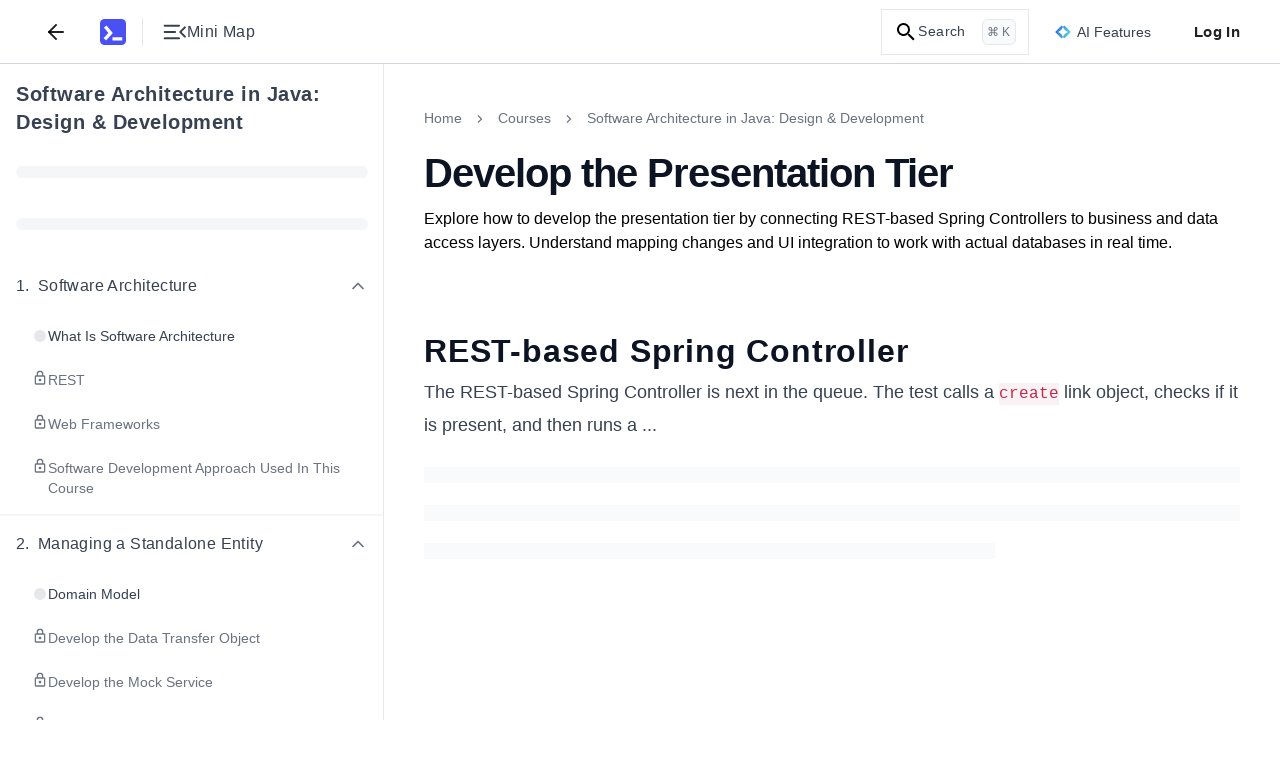

--- FILE ---
content_type: text/html; charset=utf-8
request_url: https://www.educative.io/courses/software-architecture-in-java-design-development/develop-the-presentation-tier-N0GYYQLglx8
body_size: 34650
content:
<!DOCTYPE html><html lang="en"><head><meta charSet="utf-8"/><meta name="viewport" content="width=device-width, initial-scale=1"/><link rel="preload" href="/static/_next/static/media/26d4368bf94c0ec4-s.p.woff2" as="font" crossorigin="" type="font/woff2"/><link rel="preload" href="/static/_next/static/media/9cf9c6e84ed13b5e-s.p.woff2" as="font" crossorigin="" type="font/woff2"/><link rel="stylesheet" href="/static/_next/static/css/b5d7cf1d6ab50c1f.css" data-precedence="next"/><link rel="stylesheet" href="/static/_next/static/css/8078b17c1b61ecb9.css" data-precedence="next"/><link rel="stylesheet" href="/static/_next/static/css/5c111e711996face.css" data-precedence="next"/><link rel="stylesheet" href="/static/_next/static/css/38ca268552094cea.css" data-precedence="next"/><link rel="stylesheet" href="/static/_next/static/css/8067698c62d272e6.css" data-precedence="next"/><link rel="stylesheet" href="/static/_next/static/css/b52469ab62033bb9.css" data-precedence="next"/><link rel="stylesheet" href="/static/_next/static/css/3d73ba4db7400387.css" data-precedence="next"/><link rel="stylesheet" href="/static/_next/static/css/5e63a6389a9131f0.css" data-precedence="next"/><link rel="stylesheet" href="/static/_next/static/css/75384e8b559194ea.css" data-precedence="next"/><link rel="stylesheet" href="/static/_next/static/css/b3f5d23a90ab32c3.css" data-precedence="next"/><link rel="stylesheet" href="/static/_next/static/css/dea14e4e1e7426f4.css" data-precedence="next"/><link rel="stylesheet" href="/static/_next/static/css/610628dd78a302ba.css" data-precedence="next"/><link rel="stylesheet" href="/static/_next/static/css/225c74fec9bb81c1.css" data-precedence="next"/><link rel="stylesheet" href="/static/_next/static/css/750350d72098335d.css" as="style" data-precedence="dynamic"/><link rel="preload" as="script" fetchPriority="low" href="/static/_next/static/chunks/webpack-b6bcd18cfc5d8ea7.js"/><script src="/static/_next/static/chunks/a978bb5e-10f68ddef3a94251.js" async=""></script><script src="/static/_next/static/chunks/84575-2b556ad1c4452dc0.js" async=""></script><script src="/static/_next/static/chunks/main-app-dba619a40270b029.js" async=""></script><script src="/static/_next/static/chunks/35501-8a4977fafac7d9b6.js" async=""></script><script src="/static/_next/static/chunks/app/(app-routes)/(routes)/layout-99594307f5c54b82.js" async=""></script><script src="/static/_next/static/chunks/sentry-e499f583eaf231e3.js" async=""></script><script src="/static/_next/static/chunks/appCommons-b5d9d6deac23d295.js" async=""></script><script src="/static/_next/static/chunks/88345-4218743ae123abd4.js" async=""></script><script src="/static/_next/static/chunks/23436-dad89b52e182732d.js" async=""></script><script src="/static/_next/static/chunks/83495-18545cbe35a84fde.js" async=""></script><script src="/static/_next/static/chunks/51658-70680404ea55459e.js" async=""></script><script src="/static/_next/static/chunks/12722-2ba6fcf05fc4f407.js" async=""></script><script src="/static/_next/static/chunks/20546-a83c8fb68a99ef6d.js" async=""></script><script src="/static/_next/static/chunks/app/(app-routes)/(routes)/coursesv2/%5BcourseUrlSlug%5D/(lesson-page-group)/(mock-interview-page)/%5BpageUrlSlug%5D/layout-7760c94626f9ee70.js" async=""></script><script src="/static/_next/static/chunks/app/(app-routes)/not-found-e7fed147cd8f66c6.js" async=""></script><script src="/static/_next/static/chunks/91921-b6fdec1afd605cfa.js" async=""></script><script src="/static/_next/static/chunks/89227-87ab19b9bbf995ab.js" async=""></script><script src="/static/_next/static/chunks/16491-463e3b1748dc55b5.js" async=""></script><script src="/static/_next/static/chunks/74675-6a76d211f0254fdb.js" async=""></script><script src="/static/_next/static/chunks/17081-2b8d95b83aa3c57a.js" async=""></script><script src="/static/_next/static/chunks/41983-bcafd9c260a52b84.js" async=""></script><script src="/static/_next/static/chunks/91796-cd80b76968d59c46.js" async=""></script><script src="/static/_next/static/chunks/3802-af623317b8ca1a79.js" async=""></script><script src="/static/_next/static/chunks/app/(app-routes)/(routes)/coursesv2/%5BcourseUrlSlug%5D/page-799c2962851136b9.js" async=""></script><script src="/static/_next/static/chunks/31968-bbe493c3118e0121.js" async=""></script><script src="/static/_next/static/chunks/app/(app-routes)/layout-f09500ee46b66a41.js" async=""></script><script src="/static/_next/static/chunks/app/(app-routes)/error-a0c635b55f86c74d.js" async=""></script><script src="/static/_next/static/chunks/60514-271de99f8e86a538.js" async=""></script><script src="/static/_next/static/chunks/9799-3776ea5d57c8c8c0.js" async=""></script><script src="/static/_next/static/chunks/app/(app-routes)/(routes)/coursesv2/%5BcourseUrlSlug%5D/(lesson-page-group)/(lesson-page)/layout-35cfa235973cac66.js" async=""></script><script src="/static/_next/static/chunks/db956b01-12718be8a469f3d6.js" async=""></script><script src="/static/_next/static/chunks/62250-42f5e92e6e6fce75.js" async=""></script><script src="/static/_next/static/chunks/9656-27df093682c50196.js" async=""></script><script src="/static/_next/static/chunks/56697-77d13df9f52ab440.js" async=""></script><script src="/static/_next/static/chunks/61506-81a6ccaa87136de8.js" async=""></script><script src="/static/_next/static/chunks/33606-57c90cc7bf022ed4.js" async=""></script><script src="/static/_next/static/chunks/55258-43bd3d584dc5d454.js" async=""></script><script src="/static/_next/static/chunks/66791-707db88169ff7f03.js" async=""></script><script src="/static/_next/static/chunks/86370-a0c49383098b1ce1.js" async=""></script><script src="/static/_next/static/chunks/app/(app-routes)/(routes)/coursesv2/%5BcourseUrlSlug%5D/(lesson-page-group)/(lesson-page)/%5BpageUrlSlug%5D/page-5779b16e98367004.js" async=""></script><meta content="object-src &#x27;self&#x27; *.devpath.com *.educative.io https://accounts.google.com https://beacon-v2.helpscout.net https://www.grokkingpython.com https://www.youtube.com; worker-src &#x27;self&#x27;" http-equiv="Content-Security-Policy"/><link rel="shortcut icon" type="image/x-icon" href="/static/favicons/faviconV2.png" id="favicon-scheme"/><link rel="preload" href="/api/userdata/user_config" as="fetch" crossorigin="use-credentials"/><link rel="preload" href="/api/user/info" as="fetch"/><title>Develop the Presentation Tier in Spring REST Controller</title><meta name="description" content="Learn to develop the presentation tier using REST-based Spring Controllers linked to business and data access services for effective UI integration."/><meta name="keywords" content="grow-my-skillset,java,software-engineering"/><meta name="robots" content="noindex, follow"/><link rel="canonical" href="https://www.educative.io/courses/software-architecture-in-java-design-development/develop-the-presentation-tier-N0GYYQLglx8"/><meta property="og:title" content="Develop the Presentation Tier in Spring REST Controller"/><meta property="og:description" content="Learn to develop the presentation tier using REST-based Spring Controllers linked to business and data access services for effective UI integration."/><meta property="og:url" content="/courses/software-architecture-in-java-design-development/develop-the-presentation-tier-N0GYYQLglx8"/><meta property="og:image" content="https://educative.io/api/collection/10370001/5552335629582336/image/5334710625501184.png"/><meta property="og:image:width" content="1296"/><meta property="og:image:height" content="1295"/><meta property="og:image:alt" content="Page Logo"/><meta name="twitter:card" content="summary_large_image"/><meta name="twitter:title" content="Develop the Presentation Tier in Spring REST Controller"/><meta name="twitter:description" content="Learn to develop the presentation tier using REST-based Spring Controllers linked to business and data access services for effective UI integration."/><meta name="twitter:image" content="https://educative.io/api/collection/10370001/5552335629582336/image/5334710625501184.png"/><meta name="next-size-adjust"/><script data-cfasync="false" id="org-data-script" type="application/ld+json">{"@context":"https://schema.org","@type":"Organization","name":"Educative","url":"https://www.educative.io/","logo":"https://www.educative.io/static/imgs/logos/logoMarkv3.png","description":"Educative is a platform for online learning of coding skills through interactive, hands-on courses and so much more.","foundingDate":"2015","founders":[{"@type":"Person","name":"Fahim-ul-Haq"},{"@type":"Person","name":"Naeem-ul-Haq"}],"contactPoint":{"@type":"ContactPoint","contactType":"customer service","url":"https://www.educative.io/contactUs"},"sameAs":["https://www.facebook.com/educativeinc","https://www.linkedin.com/company/educative-inc","https://twitter.com/educativeinc","https://www.instagram.com/educativeinc/"],"address":{"@type":"PostalAddress","streetAddress":"12280 NE District Way","addressLocality":"Bellevue","addressRegion":"WA","postalCode":"98005","addressCountry":{"@type":"Country","name":"US"}}}</script><script id="user-script" data-cfasync="false">
    if (!window.__edCookieScriptLoaded___) {
      window.__edCookieScriptLoaded___ = true;
      // Set globalThis
      window.globalThis=window;

      // Handle login
      const loggedIn = document.cookie.includes('logged_in'); 
      document.documentElement.style.setProperty('--logged-in', loggedIn ? 'flex' : 'none');
      document.documentElement.style.setProperty('--logged-out', loggedIn ? 'none' : 'flex');
      document.documentElement.style.setProperty('--loggedout-'+!document.cookie.includes('logged_in'),'none');

      // Check system preference
      document.documentElement.classList.add(
      document.cookie.includes('use_system_preference=system')
        ? window.matchMedia('(prefers-color-scheme: dark)').matches
          ? 'dark'
          : 'light'
        : document.cookie.includes('theme=dark')
        ? 'dark'
        : 'light',
      );
    }
  </script><script>(self.__next_s=self.__next_s||[]).push([0,{"data-cfasync":"false","children":"\n    if (!window.__edCookieScriptLoaded___) {\n      window.__edCookieScriptLoaded___ = true;\n      // Set globalThis\n      window.globalThis=window;\n\n      // Handle login\n      const loggedIn = document.cookie.includes('logged_in'); \n      document.documentElement.style.setProperty('--logged-in', loggedIn ? 'flex' : 'none');\n      document.documentElement.style.setProperty('--logged-out', loggedIn ? 'none' : 'flex');\n      document.documentElement.style.setProperty('--loggedout-'+!document.cookie.includes('logged_in'),'none');\n\n      // Check system preference\n      document.documentElement.classList.add(\n      document.cookie.includes('use_system_preference=system')\n        ? window.matchMedia('(prefers-color-scheme: dark)').matches\n          ? 'dark'\n          : 'light'\n        : document.cookie.includes('theme=dark')\n        ? 'dark'\n        : 'light',\n      );\n    }\n  ","id":"user-script-next"}])</script><script>(self.__next_s=self.__next_s||[]).push([0,{"data-cfasync":"false","children":"\n      (function() {\n        if (window.__abTestScriptLoaded__) {\n          return;\n        }\n        \n        window.__abTestScriptLoaded__ = true;\n        \n        const abTestRoutes = [\"/courses/model-context-protocol\",\"/courses/learn-python\"];\n        const variantAPercentage = 50;\n        const currentPath = window.location.pathname;\n        \n        // Get or generate user hash (0-99 for percentage-based assignment)\n        // This happens for ALL users, regardless of route\n        let userHash = null;\n        const hashCookie = document.cookie.match(/ab_test_hash=([0-9]+)/);\n        \n        if (hashCookie) {\n          userHash = parseInt(hashCookie[1], 10);\n        } else {\n          if (window.crypto && window.crypto.getRandomValues) {\n            const randomBuffer = new Uint32Array(1);\n            window.crypto.getRandomValues(randomBuffer);\n            userHash = randomBuffer[0] % 100;\n          } else {\n            userHash = Math.floor(Math.random() * 100);\n          }\n          \n          document.cookie = 'ab_test_hash=' + userHash + \n            '; path=/; max-age=7257600; SameSite=Lax; Secure';\n        }\n        \n        // Check if we're on an AB test route\n        const isDirectMatch = abTestRoutes.includes(currentPath);\n        \n        if (!isDirectMatch) {\n          return;\n        }\n        \n        // Assign variant based on hash and threshold\n        // If threshold is 10: hash 0-9 get 'a', hash 10-99 get 'b'\n        const variant = userHash < variantAPercentage ? 'a' : 'b';\n        \n        // Store variant in separate cookie for easy access\n        const variantCookie = document.cookie.match(/ab_test_variant=([ab])/);\n        if (!variantCookie || variantCookie[1] !== variant) {\n          document.cookie = 'ab_test_variant=' + variant + \n            '; path=/; max-age=1814400; SameSite=Lax; Secure';\n        }\n\n        const hasQueryParam = window.location.search.includes('ver=b');\n        \n        // Only variant B gets query param for Cloudflare cache differentiation\n        // Variant A stays on base URL for SEO/Google Bot\n        if (variant === 'b' && !hasQueryParam) {\n          window.location.href = currentPath + '?ver=b';\n        } else if (variant === 'a' && hasQueryParam) {\n          // If user is assigned to variant A but URL has the B query param, strip it\n          window.location.href = currentPath;\n        }\n      })();\n    ","id":"ab-test-script"}])</script><script src="/static/_next/static/chunks/polyfills-42372ed130431b0a.js" noModule=""></script></head><!--$--><!--/$--><!--$--><!--/$--><!--$--><!--/$--><body style="margin:0" class="ed-app-router"><div id="ed-scroll-to-top-container"></div><!--$--><!--/$--><header id="app-header" class="Header_header__Ekejr Header_header__wIxW6 "><div class="Header_displayFlex__gBNIK"><div class="ml-4 lg:m-0"></div><button class="my-2 rounded-sm focus:no-outline text-default sm:mx-2" aria-label="Back"><svg xmlns="http://www.w3.org/2000/svg" width="24" height="24" viewBox="0 0 24 24" fill="none" stroke="currentColor" stroke-width="2" stroke-linecap="round" stroke-linejoin="round" class="h-6 w-6 stroke-current"><line x1="19" y1="12" x2="5" y2="12"></line><polyline points="12 19 5 12 12 5"></polyline></svg></button><div class="EducativeBranding_branding__6kRxh"><a title="educative.io" class="EducativeBranding_link__cD_OK" href="/"><svg viewBox="0 0 100 100" fill="currentColor" xmlns="http://www.w3.org/2000/svg" height="26px" class="EducativeBranding_logoMark__GjSoM"><path d="M83.333 0H16.667C7.46 0 0 7.461 0 16.667v66.659c0 9.206 7.461 16.667 16.66 16.667h66.666c9.206 0 16.674-7.454 16.674-16.66V16.667C100 7.46 92.539 0 83.333 0M22.486 81.56l-7.615-6.97a1.317 1.317 0 0 1-.073-1.855L31.479 54.5a1.31 1.31 0 0 0 .037-1.73L15.919 34.235a1.31 1.31 0 0 1 .161-1.847l7.887-6.648a1.31 1.31 0 0 1 1.847.162L48.71 53.137c.425.506.41 1.246-.037 1.737l-24.34 26.62a1.313 1.313 0 0 1-1.84.073zm63.112-.425a1.31 1.31 0 0 1-1.312 1.311H48.923a1.31 1.31 0 0 1-1.312-1.311v-9.719a1.31 1.31 0 0 1 1.312-1.312h35.363a1.31 1.31 0 0 1 1.312 1.312z"></path></svg></a></div><div class="my-auto ml-4  h-7 border-0 border-l border-solid border-gray-L200 dark:border-gray-D1200"></div><button aria-label="Toggle Mini Map Close" class="icon-default m-2 "><div class="content-default flex items-center gap-x-2"><svg width="18" height="12" viewBox="0 0 18 12" fill="none" xmlns="http://www.w3.org/2000/svg" class="h-6 w-6 fill-current rotate-180"><path d="M16.75 11.5C16.9625 11.5 17.1406 11.4281 17.2842 11.2843C17.4281 11.1404 17.5 10.9622 17.5 10.7498C17.5 10.5371 17.4281 10.359 17.2842 10.2155C17.1406 10.0718 16.9625 10 16.75 10H6.0385C5.826 10 5.64783 10.0719 5.504 10.2158C5.36033 10.3596 5.2885 10.5378 5.2885 10.7503C5.2885 10.9629 5.36033 11.141 5.504 11.2845C5.64783 11.4282 5.826 11.5 6.0385 11.5H16.75ZM2.08075 10.0213L5.47875 6.63275C5.65958 6.45192 5.75 6.241 5.75 6C5.75 5.759 5.65958 5.54808 5.47875 5.36725L2.08075 1.9885C1.94225 1.85 1.76825 1.77917 1.55875 1.776C1.34908 1.77283 1.17183 1.84367 1.027 1.9885C0.882168 2.13333 0.80975 2.309 0.80975 2.5155C0.80975 2.72183 0.882168 2.89742 1.027 3.04225L4.0135 6L1.027 8.96725C0.882168 9.10358 0.80975 9.27708 0.80975 9.48775C0.80975 9.69842 0.882168 9.87625 1.027 10.0213C1.16333 10.1596 1.33683 10.2288 1.5475 10.2288C1.75817 10.2288 1.93592 10.1596 2.08075 10.0213ZM16.75 6.75C16.9625 6.75 17.1406 6.67808 17.2842 6.53425C17.4281 6.39042 17.5 6.21225 17.5 5.99975C17.5 5.78708 17.4281 5.609 17.2842 5.4655C17.1406 5.32183 16.9625 5.25 16.75 5.25H8.9615C8.749 5.25 8.57092 5.32192 8.42725 5.46575C8.28342 5.60958 8.2115 5.78775 8.2115 6.00025C8.2115 6.21292 8.28342 6.391 8.42725 6.5345C8.57092 6.67817 8.749 6.75 8.9615 6.75H16.75ZM16.75 2C16.9625 2 17.1406 1.92808 17.2842 1.78425C17.4281 1.64042 17.5 1.46225 17.5 1.24975C17.5 1.03708 17.4281 0.859 17.2842 0.7155C17.1406 0.571833 16.9625 0.5 16.75 0.5H6.0385C5.826 0.5 5.64783 0.571917 5.504 0.71575C5.36033 0.859583 5.2885 1.03775 5.2885 1.25025C5.2885 1.46292 5.36033 1.641 5.504 1.7845C5.64783 1.92817 5.826 2 6.0385 2H16.75Z" fill="currentColor"></path></svg><span class="tailwind-hidden text-base font-normal sm:flex">Mini Map</span></div></button></div><div class="logged-out ml-auto flex items-center"><!--$--><!--/$--><!--$--><div class="indexV2_search__AukXP"><svg xmlns="http://www.w3.org/2000/svg" height="24" viewBox="0 0 24 24" width="24" class="indexV2_searchIcon__qTzYB"><path d="M0 0h24v24H0z" fill="none"></path><path d="M15.5 14h-.8l-.3-.3c1-1.1 1.6-2.6 1.6-4.2a6.5 6.5 0 10-2.3 5l.3.2v.8l5 5 1.5-1.5-5-5zm-6 0a4.5 4.5 0 110-9 4.5 4.5 0 010 9z"></path></svg><span class="indexV2_searchText__qOVMV">Search</span><span class="indexV2_searchKeyCombo__VghRy">⌘ K</span></div><!--/$--><div class="tailwind-hidden sm:flex"><div id="ai-features-button" class="Header_animatedGradientBorder__5lb3X bg-neutral-default h-10 mx-2.5"><svg xmlns="http://www.w3.org/2000/svg" width="32" height="26" fill="none" viewBox="0 0 32 26" class="mr-1.5 h-4 w-4"><path fill="url(#sll-gradient-ai-features-button)" d="M30.886 12.313 19.355.785a.96.96 0 0 0-1.366 0l-1.985 1.986L14.015.783a.962.962 0 0 0-1.362 0L1.113 12.322a.966.966 0 0 0 0 1.365l11.529 11.528c.38.38.988.38 1.368 0l1.985-1.982 1.986 1.985a.971.971 0 0 0 1.365 0l11.54-11.54a.966.966 0 0 0 0-1.365Z"></path><path fill="#fff" d="M16.794 4.536A12.977 12.977 0 0 0 24.46 12.2c.74.274.74 1.32 0 1.594a12.977 12.977 0 0 0-7.665 7.665c-.274.74-1.32.74-1.594 0a12.977 12.977 0 0 0-7.665-7.665c-.74-.274-.74-1.32 0-1.595A12.977 12.977 0 0 0 15.2 4.537c.274-.74 1.32-.74 1.594 0Z"></path><defs><linearGradient id="sll-gradient-ai-features-button" x1=".831" x2="35.167" y1="2.063" y2="13.6" gradientUnits="userSpaceOnUse"><stop stop-color="#2563EB"></stop><stop offset="1" stop-color="#64E4D0"></stop></linearGradient></defs></svg><div class="content-default text-sm font-medium">AI Features</div></div></div><button class="Header_loginBtn__qTGHe">Log In</button></div><!--$--><!--/$--></header><div class="ed-grid font-nunito font-sans lessonPage_lesson-page__lqZB2 lessonPage_tablet__BqBXw lessonPage_mobile__t01Bn lessonPage_desktop__9IEMP" id="layout_root-container__iz_qs" style="--site-wide-banner-height:0rem"><div id="Sidebar_container__Tjrfc" class="major-second lg:minor-third" style="--lesson-page-sidebar-width:24rem"><div class="sidebar-overlay fixed backdrop-blur-sm Sidebar_overlay__R9LxU Sidebar_overlay-mobile__68BFc" style="z-index:7"></div><nav class="no-scrollbar flex flex-col overflow-x-hidden overscroll-y-contain border-0 border-r border-solid border-gray-L200 dark:border-gray-D1200 bg-neutral-default" id="Sidebar_sidebar__FVvIC"><div class="relative flex h-full w-full flex-col" style="width:min(24rem, 100vw)"><div class="bg-neutral-default no-scrollbar flex h-full w-full flex-col overflow-y-auto"><div dir="ltr" class="flex w-full items-start justify-between gap-x-2 px-4 pt-4"><h4 class="content-default w-full overflow-hidden text-xl font-bold text-left mt-0"><a target="_blank" rel="noopener noreferrer" class="hover:underline" href="/courses/software-architecture-in-java-design-development">Software Architecture in Java: Design &amp; Development</a></h4></div><div dir="ltr" class="py-3.5 px-4"><div class="flex h-6 w-full items-center"><div class="bg-neutral-tertiary h-3 w-full animate-pulse rounded-full"></div></div></div><div dir="ltr" class="py-3.5 px-4"><div class="flex h-6 w-full items-center"><div class="bg-neutral-tertiary h-3 w-full animate-pulse rounded-full"></div></div></div><nav id="sidebar-collection-categories" class="no-scrollbar flex max-h-full flex-col overflow-y-auto overscroll-y-contain scroll-smooth py-2"><div dir="auto"><div class="flex w-full flex-shrink-0 flex-col" id="category-0ypl7hqir"><div class="flex w-full flex-col"><div class="hover:bg-neutral-hover cursor-pointer w-full touch-none select-none p-4" role="button" aria-label="Collapse Chapter 1"><div class="content-default flex w-full items-center justify-between"><div class="flex items-center gap-2"><h5 class="content-default m-0 flex items-start text-base font-medium"><span class="mr-2 flex-shrink-0">1<!-- -->.</span><span class="flex-1">Software Architecture</span></h5></div><div class="flex items-center"><svg xmlns="http://www.w3.org/2000/svg" fill="none" viewBox="0 0 24 24" class="h-5 w-5 rotate-180 transform transition-transform lg:rotate-0 content-secondary"><path stroke="currentColor" stroke-linecap="round" stroke-linejoin="round" stroke-width="2" d="m18 15-6-6-6 6"></path></svg></div></div></div><div class="flex w-full flex-col gap-y-1 px-4 pb-1"><a href="/courses/software-architecture-in-java-design-development/what-is-software-architecture"><span class="block w-full rounded px-4 py-3  cursor-pointer hover:bg-neutral-hover"><span class="flex w-full items-start justify-start gap-1.5"><span class="mt-0.5 flex h-4 w-4 items-center justify-center"><span class="h-3 w-3 rounded-full bg-neutral-disabled"></span></span><span class="content-default text-sm font-normal">What Is Software Architecture</span></span></span></a><a href="/courses/software-architecture-in-java-design-development/rest"><span class="block w-full rounded px-4 py-3  cursor-pointer hover:bg-neutral-hover"><span class="flex w-full items-start justify-start gap-1.5"><svg xmlns="http://www.w3.org/2000/svg" height="24" viewBox="0 0 24 24" width="24" class="content-secondary h-4 w-4 flex-shrink-0" fill="currentColor"><g fill="none"><path d="M0 0h24v24H0V0z"></path><path d="M0 0h24v24H0V0z" opacity="0.9"></path></g><path d="M18 8h-1V6A5 5 0 007 6v2H6a2 2 0 00-2 2v10c0 1.1.9 2 2 2h12a2 2 0 002-2V10a2 2 0 00-2-2zM9 6a3 3 0 116 0v2H9V6zm9 14H6V10h12v10zm-6-3c1.1 0 2-.9 2-2s-.9-2-2-2-2 .9-2 2 .9 2 2 2z"></path></svg><span class="content-secondary text-sm font-normal">REST</span></span></span></a><a href="/courses/software-architecture-in-java-design-development/web-frameworks"><span class="block w-full rounded px-4 py-3  cursor-pointer hover:bg-neutral-hover"><span class="flex w-full items-start justify-start gap-1.5"><svg xmlns="http://www.w3.org/2000/svg" height="24" viewBox="0 0 24 24" width="24" class="content-secondary h-4 w-4 flex-shrink-0" fill="currentColor"><g fill="none"><path d="M0 0h24v24H0V0z"></path><path d="M0 0h24v24H0V0z" opacity="0.9"></path></g><path d="M18 8h-1V6A5 5 0 007 6v2H6a2 2 0 00-2 2v10c0 1.1.9 2 2 2h12a2 2 0 002-2V10a2 2 0 00-2-2zM9 6a3 3 0 116 0v2H9V6zm9 14H6V10h12v10zm-6-3c1.1 0 2-.9 2-2s-.9-2-2-2-2 .9-2 2 .9 2 2 2z"></path></svg><span class="content-secondary text-sm font-normal">Web Frameworks</span></span></span></a><a href="/courses/software-architecture-in-java-design-development/software-development-approach-used-in-this-course"><span class="block w-full rounded px-4 py-3  cursor-pointer hover:bg-neutral-hover"><span class="flex w-full items-start justify-start gap-1.5"><svg xmlns="http://www.w3.org/2000/svg" height="24" viewBox="0 0 24 24" width="24" class="content-secondary h-4 w-4 flex-shrink-0" fill="currentColor"><g fill="none"><path d="M0 0h24v24H0V0z"></path><path d="M0 0h24v24H0V0z" opacity="0.9"></path></g><path d="M18 8h-1V6A5 5 0 007 6v2H6a2 2 0 00-2 2v10c0 1.1.9 2 2 2h12a2 2 0 002-2V10a2 2 0 00-2-2zM9 6a3 3 0 116 0v2H9V6zm9 14H6V10h12v10zm-6-3c1.1 0 2-.9 2-2s-.9-2-2-2-2 .9-2 2 .9 2 2 2z"></path></svg><span class="content-secondary text-sm font-normal">Software Development Approach Used In This Course</span></span></span></a></div></div></div><div class="flex w-full flex-shrink-0 flex-col" id="category-g4izc2355"><div class="s-gray-disabled w-full border border-solid"></div><div class="flex w-full flex-col"><div class="hover:bg-neutral-hover cursor-pointer w-full touch-none select-none p-4" role="button" aria-label="Collapse Chapter 2"><div class="content-default flex w-full items-center justify-between"><div class="flex items-center gap-2"><h5 class="content-default m-0 flex items-start text-base font-medium"><span class="mr-2 flex-shrink-0">2<!-- -->.</span><span class="flex-1">Managing a Standalone Entity</span></h5></div><div class="flex items-center"><svg xmlns="http://www.w3.org/2000/svg" fill="none" viewBox="0 0 24 24" class="h-5 w-5 rotate-180 transform transition-transform lg:rotate-0 content-secondary"><path stroke="currentColor" stroke-linecap="round" stroke-linejoin="round" stroke-width="2" d="m18 15-6-6-6 6"></path></svg></div></div></div><div class="flex w-full flex-col gap-y-1 px-4 pb-1"><a href="/courses/software-architecture-in-java-design-development/domain-model-q23mkZ1JqzD"><span class="block w-full rounded px-4 py-3  cursor-pointer hover:bg-neutral-hover"><span class="flex w-full items-start justify-start gap-1.5"><span class="mt-0.5 flex h-4 w-4 items-center justify-center"><span class="h-3 w-3 rounded-full bg-neutral-disabled"></span></span><span class="content-default text-sm font-normal">Domain Model</span></span></span></a><a href="/courses/software-architecture-in-java-design-development/develop-the-data-transfer-object-m2PZo19Ar7E"><span class="block w-full rounded px-4 py-3  cursor-pointer hover:bg-neutral-hover"><span class="flex w-full items-start justify-start gap-1.5"><svg xmlns="http://www.w3.org/2000/svg" height="24" viewBox="0 0 24 24" width="24" class="content-secondary h-4 w-4 flex-shrink-0" fill="currentColor"><g fill="none"><path d="M0 0h24v24H0V0z"></path><path d="M0 0h24v24H0V0z" opacity="0.9"></path></g><path d="M18 8h-1V6A5 5 0 007 6v2H6a2 2 0 00-2 2v10c0 1.1.9 2 2 2h12a2 2 0 002-2V10a2 2 0 00-2-2zM9 6a3 3 0 116 0v2H9V6zm9 14H6V10h12v10zm-6-3c1.1 0 2-.9 2-2s-.9-2-2-2-2 .9-2 2 .9 2 2 2z"></path></svg><span class="content-secondary text-sm font-normal">Develop the Data Transfer Object</span></span></span></a><a href="/courses/software-architecture-in-java-design-development/develop-the-mock-service-7Dx1KOgvGAG"><span class="block w-full rounded px-4 py-3  cursor-pointer hover:bg-neutral-hover"><span class="flex w-full items-start justify-start gap-1.5"><svg xmlns="http://www.w3.org/2000/svg" height="24" viewBox="0 0 24 24" width="24" class="content-secondary h-4 w-4 flex-shrink-0" fill="currentColor"><g fill="none"><path d="M0 0h24v24H0V0z"></path><path d="M0 0h24v24H0V0z" opacity="0.9"></path></g><path d="M18 8h-1V6A5 5 0 007 6v2H6a2 2 0 00-2 2v10c0 1.1.9 2 2 2h12a2 2 0 002-2V10a2 2 0 00-2-2zM9 6a3 3 0 116 0v2H9V6zm9 14H6V10h12v10zm-6-3c1.1 0 2-.9 2-2s-.9-2-2-2-2 .9-2 2 .9 2 2 2z"></path></svg><span class="content-secondary text-sm font-normal">Develop the Mock Service</span></span></span></a><a href="/courses/software-architecture-in-java-design-development/develop-the-mock-user-interface-qVMkLQBXXn0"><span class="block w-full rounded px-4 py-3  cursor-pointer hover:bg-neutral-hover"><span class="flex w-full items-start justify-start gap-1.5"><svg xmlns="http://www.w3.org/2000/svg" height="24" viewBox="0 0 24 24" width="24" class="content-secondary h-4 w-4 flex-shrink-0" fill="currentColor"><g fill="none"><path d="M0 0h24v24H0V0z"></path><path d="M0 0h24v24H0V0z" opacity="0.9"></path></g><path d="M18 8h-1V6A5 5 0 007 6v2H6a2 2 0 00-2 2v10c0 1.1.9 2 2 2h12a2 2 0 002-2V10a2 2 0 00-2-2zM9 6a3 3 0 116 0v2H9V6zm9 14H6V10h12v10zm-6-3c1.1 0 2-.9 2-2s-.9-2-2-2-2 .9-2 2 .9 2 2 2z"></path></svg><span class="content-secondary text-sm font-normal">Develop the Mock User Interface</span></span></span></a><a href="/courses/software-architecture-in-java-design-development/develop-the-resource-tier-7Al08N6jl4B"><span class="block w-full rounded px-4 py-3  cursor-pointer hover:bg-neutral-hover"><span class="flex w-full items-start justify-start gap-1.5"><svg xmlns="http://www.w3.org/2000/svg" height="24" viewBox="0 0 24 24" width="24" class="content-secondary h-4 w-4 flex-shrink-0" fill="currentColor"><g fill="none"><path d="M0 0h24v24H0V0z"></path><path d="M0 0h24v24H0V0z" opacity="0.9"></path></g><path d="M18 8h-1V6A5 5 0 007 6v2H6a2 2 0 00-2 2v10c0 1.1.9 2 2 2h12a2 2 0 002-2V10a2 2 0 00-2-2zM9 6a3 3 0 116 0v2H9V6zm9 14H6V10h12v10zm-6-3c1.1 0 2-.9 2-2s-.9-2-2-2-2 .9-2 2 .9 2 2 2z"></path></svg><span class="content-secondary text-sm font-normal">Develop the Resource Tier</span></span></span></a><a href="/courses/software-architecture-in-java-design-development/develop-the-data-access-tier-x1p2W83kypP"><span class="block w-full rounded px-4 py-3  cursor-pointer hover:bg-neutral-hover"><span class="flex w-full items-start justify-start gap-1.5"><svg xmlns="http://www.w3.org/2000/svg" height="24" viewBox="0 0 24 24" width="24" class="content-secondary h-4 w-4 flex-shrink-0" fill="currentColor"><g fill="none"><path d="M0 0h24v24H0V0z"></path><path d="M0 0h24v24H0V0z" opacity="0.9"></path></g><path d="M18 8h-1V6A5 5 0 007 6v2H6a2 2 0 00-2 2v10c0 1.1.9 2 2 2h12a2 2 0 002-2V10a2 2 0 00-2-2zM9 6a3 3 0 116 0v2H9V6zm9 14H6V10h12v10zm-6-3c1.1 0 2-.9 2-2s-.9-2-2-2-2 .9-2 2 .9 2 2 2z"></path></svg><span class="content-secondary text-sm font-normal">Develop the Data Access Tier</span></span></span></a><a href="/courses/software-architecture-in-java-design-development/develop-the-business-service-tier-gx7g7lB4El3"><span class="block w-full rounded px-4 py-3  cursor-pointer hover:bg-neutral-hover"><span class="flex w-full items-start justify-start gap-1.5"><svg xmlns="http://www.w3.org/2000/svg" height="24" viewBox="0 0 24 24" width="24" class="content-secondary h-4 w-4 flex-shrink-0" fill="currentColor"><g fill="none"><path d="M0 0h24v24H0V0z"></path><path d="M0 0h24v24H0V0z" opacity="0.9"></path></g><path d="M18 8h-1V6A5 5 0 007 6v2H6a2 2 0 00-2 2v10c0 1.1.9 2 2 2h12a2 2 0 002-2V10a2 2 0 00-2-2zM9 6a3 3 0 116 0v2H9V6zm9 14H6V10h12v10zm-6-3c1.1 0 2-.9 2-2s-.9-2-2-2-2 .9-2 2 .9 2 2 2z"></path></svg><span class="content-secondary text-sm font-normal">Develop the Business Service Tier</span></span></span></a><a href="/courses/software-architecture-in-java-design-development/develop-the-presentation-tier-m2Yg0mEwoqn"><span class="block w-full rounded px-4 py-3  cursor-pointer hover:bg-neutral-hover"><span class="flex w-full items-start justify-start gap-1.5"><svg xmlns="http://www.w3.org/2000/svg" height="24" viewBox="0 0 24 24" width="24" class="content-secondary h-4 w-4 flex-shrink-0" fill="currentColor"><g fill="none"><path d="M0 0h24v24H0V0z"></path><path d="M0 0h24v24H0V0z" opacity="0.9"></path></g><path d="M18 8h-1V6A5 5 0 007 6v2H6a2 2 0 00-2 2v10c0 1.1.9 2 2 2h12a2 2 0 002-2V10a2 2 0 00-2-2zM9 6a3 3 0 116 0v2H9V6zm9 14H6V10h12v10zm-6-3c1.1 0 2-.9 2-2s-.9-2-2-2-2 .9-2 2 .9 2 2 2z"></path></svg><span class="content-secondary text-sm font-normal">Develop the Presentation Tier</span></span></span></a><a href="/courses/software-architecture-in-java-design-development/standalone-component-demo"><span class="block w-full rounded px-4 py-3  cursor-pointer hover:bg-neutral-hover"><span class="flex w-full items-start justify-start gap-1.5"><span class="mt-0.5 flex h-4 w-4 items-center justify-center"><span class="h-3 w-3 rounded-full bg-neutral-disabled"></span></span><span class="content-default text-sm font-normal">Standalone Component Demo</span></span></span></a><a href="/courses/software-architecture-in-java-design-development/summary-m2x2mXg7kJ9"><span class="block w-full rounded px-4 py-3  cursor-pointer hover:bg-neutral-hover"><span class="flex w-full items-start justify-start gap-1.5"><svg xmlns="http://www.w3.org/2000/svg" height="24" viewBox="0 0 24 24" width="24" class="content-secondary h-4 w-4 flex-shrink-0" fill="currentColor"><g fill="none"><path d="M0 0h24v24H0V0z"></path><path d="M0 0h24v24H0V0z" opacity="0.9"></path></g><path d="M18 8h-1V6A5 5 0 007 6v2H6a2 2 0 00-2 2v10c0 1.1.9 2 2 2h12a2 2 0 002-2V10a2 2 0 00-2-2zM9 6a3 3 0 116 0v2H9V6zm9 14H6V10h12v10zm-6-3c1.1 0 2-.9 2-2s-.9-2-2-2-2 .9-2 2 .9 2 2 2z"></path></svg><span class="content-secondary text-sm font-normal">Summary</span></span></span></a></div></div></div><div class="flex w-full flex-shrink-0 flex-col" id="category-v8nrf9mfu"><div class="s-gray-disabled w-full border border-solid"></div><div class="flex w-full flex-col"><div class="hover:bg-neutral-hover cursor-pointer w-full touch-none select-none p-4" role="button" aria-label="Collapse Chapter 3"><div class="content-default flex w-full items-center justify-between"><div class="flex items-center gap-2"><h5 class="content-default m-0 flex items-start text-base font-medium"><span class="mr-2 flex-shrink-0">3<!-- -->.</span><span class="flex-1">One-to-One Uni-directional Relationship</span></h5></div><div class="flex items-center"><svg xmlns="http://www.w3.org/2000/svg" fill="none" viewBox="0 0 24 24" class="h-5 w-5 rotate-180 transform transition-transform lg:rotate-0 content-secondary"><path stroke="currentColor" stroke-linecap="round" stroke-linejoin="round" stroke-width="2" d="m18 15-6-6-6 6"></path></svg></div></div></div><div class="flex w-full flex-col gap-y-1 px-4 pb-1"><a href="/courses/software-architecture-in-java-design-development/domain-model-gxyZDPzWRN9"><span class="block w-full rounded px-4 py-3  cursor-pointer hover:bg-neutral-hover"><span class="flex w-full items-start justify-start gap-1.5"><svg xmlns="http://www.w3.org/2000/svg" height="24" viewBox="0 0 24 24" width="24" class="content-secondary h-4 w-4 flex-shrink-0" fill="currentColor"><g fill="none"><path d="M0 0h24v24H0V0z"></path><path d="M0 0h24v24H0V0z" opacity="0.9"></path></g><path d="M18 8h-1V6A5 5 0 007 6v2H6a2 2 0 00-2 2v10c0 1.1.9 2 2 2h12a2 2 0 002-2V10a2 2 0 00-2-2zM9 6a3 3 0 116 0v2H9V6zm9 14H6V10h12v10zm-6-3c1.1 0 2-.9 2-2s-.9-2-2-2-2 .9-2 2 .9 2 2 2z"></path></svg><span class="content-secondary text-sm font-normal">Domain Model</span></span></span></a><a href="/courses/software-architecture-in-java-design-development/develop-the-data-transfer-object-YMmNZ1E1ERn"><span class="block w-full rounded px-4 py-3  cursor-pointer hover:bg-neutral-hover"><span class="flex w-full items-start justify-start gap-1.5"><span class="mt-0.5 flex h-4 w-4 items-center justify-center"><span class="h-3 w-3 rounded-full bg-neutral-disabled"></span></span><span class="content-default text-sm font-normal">Develop the Data Transfer Object</span></span></span></a><a href="/courses/software-architecture-in-java-design-development/develop-the-mock-service-mEyl4V6Qrn0"><span class="block w-full rounded px-4 py-3  cursor-pointer hover:bg-neutral-hover"><span class="flex w-full items-start justify-start gap-1.5"><svg xmlns="http://www.w3.org/2000/svg" height="24" viewBox="0 0 24 24" width="24" class="content-secondary h-4 w-4 flex-shrink-0" fill="currentColor"><g fill="none"><path d="M0 0h24v24H0V0z"></path><path d="M0 0h24v24H0V0z" opacity="0.9"></path></g><path d="M18 8h-1V6A5 5 0 007 6v2H6a2 2 0 00-2 2v10c0 1.1.9 2 2 2h12a2 2 0 002-2V10a2 2 0 00-2-2zM9 6a3 3 0 116 0v2H9V6zm9 14H6V10h12v10zm-6-3c1.1 0 2-.9 2-2s-.9-2-2-2-2 .9-2 2 .9 2 2 2z"></path></svg><span class="content-secondary text-sm font-normal">Develop the Mock Service</span></span></span></a><a href="/courses/software-architecture-in-java-design-development/develop-the-mock-user-interface-7DjDJNjLOMw"><span class="block w-full rounded px-4 py-3  cursor-pointer hover:bg-neutral-hover"><span class="flex w-full items-start justify-start gap-1.5"><svg xmlns="http://www.w3.org/2000/svg" height="24" viewBox="0 0 24 24" width="24" class="content-secondary h-4 w-4 flex-shrink-0" fill="currentColor"><g fill="none"><path d="M0 0h24v24H0V0z"></path><path d="M0 0h24v24H0V0z" opacity="0.9"></path></g><path d="M18 8h-1V6A5 5 0 007 6v2H6a2 2 0 00-2 2v10c0 1.1.9 2 2 2h12a2 2 0 002-2V10a2 2 0 00-2-2zM9 6a3 3 0 116 0v2H9V6zm9 14H6V10h12v10zm-6-3c1.1 0 2-.9 2-2s-.9-2-2-2-2 .9-2 2 .9 2 2 2z"></path></svg><span class="content-secondary text-sm font-normal">Develop the Mock User Interface</span></span></span></a><a href="/courses/software-architecture-in-java-design-development/develop-the-resource-tier-7DxELy7jVKQ"><span class="block w-full rounded px-4 py-3  cursor-pointer hover:bg-neutral-hover"><span class="flex w-full items-start justify-start gap-1.5"><svg xmlns="http://www.w3.org/2000/svg" height="24" viewBox="0 0 24 24" width="24" class="content-secondary h-4 w-4 flex-shrink-0" fill="currentColor"><g fill="none"><path d="M0 0h24v24H0V0z"></path><path d="M0 0h24v24H0V0z" opacity="0.9"></path></g><path d="M18 8h-1V6A5 5 0 007 6v2H6a2 2 0 00-2 2v10c0 1.1.9 2 2 2h12a2 2 0 002-2V10a2 2 0 00-2-2zM9 6a3 3 0 116 0v2H9V6zm9 14H6V10h12v10zm-6-3c1.1 0 2-.9 2-2s-.9-2-2-2-2 .9-2 2 .9 2 2 2z"></path></svg><span class="content-secondary text-sm font-normal">Develop the Resource Tier</span></span></span></a><a href="/courses/software-architecture-in-java-design-development/develop-the-data-access-tier-q2rG41P5O3p"><span class="block w-full rounded px-4 py-3  cursor-pointer hover:bg-neutral-hover"><span class="flex w-full items-start justify-start gap-1.5"><svg xmlns="http://www.w3.org/2000/svg" height="24" viewBox="0 0 24 24" width="24" class="content-secondary h-4 w-4 flex-shrink-0" fill="currentColor"><g fill="none"><path d="M0 0h24v24H0V0z"></path><path d="M0 0h24v24H0V0z" opacity="0.9"></path></g><path d="M18 8h-1V6A5 5 0 007 6v2H6a2 2 0 00-2 2v10c0 1.1.9 2 2 2h12a2 2 0 002-2V10a2 2 0 00-2-2zM9 6a3 3 0 116 0v2H9V6zm9 14H6V10h12v10zm-6-3c1.1 0 2-.9 2-2s-.9-2-2-2-2 .9-2 2 .9 2 2 2z"></path></svg><span class="content-secondary text-sm font-normal">Develop the Data Access Tier</span></span></span></a><a href="/courses/software-architecture-in-java-design-development/develop-the-business-service-tier-qZK0RQAkEX0"><span class="block w-full rounded px-4 py-3  cursor-pointer hover:bg-neutral-hover"><span class="flex w-full items-start justify-start gap-1.5"><span class="mt-0.5 flex h-4 w-4 items-center justify-center"><span class="h-3 w-3 rounded-full bg-neutral-disabled"></span></span><span class="content-default text-sm font-normal">Develop the Business Service Tier</span></span></span></a><a href="/courses/software-architecture-in-java-design-development/develop-the-presentation-tier"><span class="block w-full rounded px-4 py-3  cursor-pointer hover:bg-neutral-hover"><span class="flex w-full items-start justify-start gap-1.5"><svg xmlns="http://www.w3.org/2000/svg" height="24" viewBox="0 0 24 24" width="24" class="content-secondary h-4 w-4 flex-shrink-0" fill="currentColor"><g fill="none"><path d="M0 0h24v24H0V0z"></path><path d="M0 0h24v24H0V0z" opacity="0.9"></path></g><path d="M18 8h-1V6A5 5 0 007 6v2H6a2 2 0 00-2 2v10c0 1.1.9 2 2 2h12a2 2 0 002-2V10a2 2 0 00-2-2zM9 6a3 3 0 116 0v2H9V6zm9 14H6V10h12v10zm-6-3c1.1 0 2-.9 2-2s-.9-2-2-2-2 .9-2 2 .9 2 2 2z"></path></svg><span class="content-secondary text-sm font-normal">Develop the Presentation Tier</span></span></span></a><a href="/courses/software-architecture-in-java-design-development/one-to-one-unidirectional-relationship-demo"><span class="block w-full rounded px-4 py-3  cursor-pointer hover:bg-neutral-hover"><span class="flex w-full items-start justify-start gap-1.5"><svg xmlns="http://www.w3.org/2000/svg" height="24" viewBox="0 0 24 24" width="24" class="content-secondary h-4 w-4 flex-shrink-0" fill="currentColor"><g fill="none"><path d="M0 0h24v24H0V0z"></path><path d="M0 0h24v24H0V0z" opacity="0.9"></path></g><path d="M18 8h-1V6A5 5 0 007 6v2H6a2 2 0 00-2 2v10c0 1.1.9 2 2 2h12a2 2 0 002-2V10a2 2 0 00-2-2zM9 6a3 3 0 116 0v2H9V6zm9 14H6V10h12v10zm-6-3c1.1 0 2-.9 2-2s-.9-2-2-2-2 .9-2 2 .9 2 2 2z"></path></svg><span class="content-secondary text-sm font-normal">One-to-One Unidirectional Relationship Demo</span></span></span></a><a href="/courses/software-architecture-in-java-design-development/summary-g2qEoN3zxMk"><span class="block w-full rounded px-4 py-3  cursor-pointer hover:bg-neutral-hover"><span class="flex w-full items-start justify-start gap-1.5"><svg xmlns="http://www.w3.org/2000/svg" height="24" viewBox="0 0 24 24" width="24" class="content-secondary h-4 w-4 flex-shrink-0" fill="currentColor"><g fill="none"><path d="M0 0h24v24H0V0z"></path><path d="M0 0h24v24H0V0z" opacity="0.9"></path></g><path d="M18 8h-1V6A5 5 0 007 6v2H6a2 2 0 00-2 2v10c0 1.1.9 2 2 2h12a2 2 0 002-2V10a2 2 0 00-2-2zM9 6a3 3 0 116 0v2H9V6zm9 14H6V10h12v10zm-6-3c1.1 0 2-.9 2-2s-.9-2-2-2-2 .9-2 2 .9 2 2 2z"></path></svg><span class="content-secondary text-sm font-normal">Summary</span></span></span></a></div></div></div><div class="flex w-full flex-shrink-0 flex-col" id="category-0lbvj7oje"><div class="s-gray-disabled w-full border border-solid"></div><div class="flex w-full flex-col"><div class="hover:bg-neutral-hover cursor-pointer w-full touch-none select-none p-4" role="button" aria-label="Collapse Chapter 4"><div class="content-default flex w-full items-center justify-between"><div class="flex items-center gap-2"><h5 class="content-default m-0 flex items-start text-base font-medium"><span class="mr-2 flex-shrink-0">4<!-- -->.</span><span class="flex-1">One-to-One Bi-directional Relationship</span></h5></div><div class="flex items-center"><svg xmlns="http://www.w3.org/2000/svg" fill="none" viewBox="0 0 24 24" class="h-5 w-5 rotate-180 transform transition-transform lg:rotate-0 content-secondary"><path stroke="currentColor" stroke-linecap="round" stroke-linejoin="round" stroke-width="2" d="m18 15-6-6-6 6"></path></svg></div></div></div><div class="flex w-full flex-col gap-y-1 px-4 pb-1"><a href="/courses/software-architecture-in-java-design-development/domain-model-7AXWM3GAAAG"><span class="block w-full rounded px-4 py-3  cursor-pointer hover:bg-neutral-hover"><span class="flex w-full items-start justify-start gap-1.5"><svg xmlns="http://www.w3.org/2000/svg" height="24" viewBox="0 0 24 24" width="24" class="content-secondary h-4 w-4 flex-shrink-0" fill="currentColor"><g fill="none"><path d="M0 0h24v24H0V0z"></path><path d="M0 0h24v24H0V0z" opacity="0.9"></path></g><path d="M18 8h-1V6A5 5 0 007 6v2H6a2 2 0 00-2 2v10c0 1.1.9 2 2 2h12a2 2 0 002-2V10a2 2 0 00-2-2zM9 6a3 3 0 116 0v2H9V6zm9 14H6V10h12v10zm-6-3c1.1 0 2-.9 2-2s-.9-2-2-2-2 .9-2 2 .9 2 2 2z"></path></svg><span class="content-secondary text-sm font-normal">Domain Model</span></span></span></a><a href="/courses/software-architecture-in-java-design-development/develop-the-data-transfer-object-N7Brln13oEz"><span class="block w-full rounded px-4 py-3  cursor-pointer hover:bg-neutral-hover"><span class="flex w-full items-start justify-start gap-1.5"><svg xmlns="http://www.w3.org/2000/svg" height="24" viewBox="0 0 24 24" width="24" class="content-secondary h-4 w-4 flex-shrink-0" fill="currentColor"><g fill="none"><path d="M0 0h24v24H0V0z"></path><path d="M0 0h24v24H0V0z" opacity="0.9"></path></g><path d="M18 8h-1V6A5 5 0 007 6v2H6a2 2 0 00-2 2v10c0 1.1.9 2 2 2h12a2 2 0 002-2V10a2 2 0 00-2-2zM9 6a3 3 0 116 0v2H9V6zm9 14H6V10h12v10zm-6-3c1.1 0 2-.9 2-2s-.9-2-2-2-2 .9-2 2 .9 2 2 2z"></path></svg><span class="content-secondary text-sm font-normal">Develop the Data Transfer Object</span></span></span></a><a href="/courses/software-architecture-in-java-design-development/develop-the-mock-service-g7jovqG8Wnr"><span class="block w-full rounded px-4 py-3  cursor-pointer hover:bg-neutral-hover"><span class="flex w-full items-start justify-start gap-1.5"><svg xmlns="http://www.w3.org/2000/svg" height="24" viewBox="0 0 24 24" width="24" class="content-secondary h-4 w-4 flex-shrink-0" fill="currentColor"><g fill="none"><path d="M0 0h24v24H0V0z"></path><path d="M0 0h24v24H0V0z" opacity="0.9"></path></g><path d="M18 8h-1V6A5 5 0 007 6v2H6a2 2 0 00-2 2v10c0 1.1.9 2 2 2h12a2 2 0 002-2V10a2 2 0 00-2-2zM9 6a3 3 0 116 0v2H9V6zm9 14H6V10h12v10zm-6-3c1.1 0 2-.9 2-2s-.9-2-2-2-2 .9-2 2 .9 2 2 2z"></path></svg><span class="content-secondary text-sm font-normal">Develop the Mock Service</span></span></span></a><a href="/courses/software-architecture-in-java-design-development/develop-the-mock-user-interface-gx1o06vD6JG"><span class="block w-full rounded px-4 py-3  cursor-pointer hover:bg-neutral-hover"><span class="flex w-full items-start justify-start gap-1.5"><span class="mt-0.5 flex h-4 w-4 items-center justify-center"><span class="h-3 w-3 rounded-full bg-neutral-disabled"></span></span><span class="content-default text-sm font-normal">Develop the Mock User Interface</span></span></span></a><a href="/courses/software-architecture-in-java-design-development/develop-the-resource-tier-394y4BX502O"><span class="block w-full rounded px-4 py-3  cursor-pointer hover:bg-neutral-hover"><span class="flex w-full items-start justify-start gap-1.5"><svg xmlns="http://www.w3.org/2000/svg" height="24" viewBox="0 0 24 24" width="24" class="content-secondary h-4 w-4 flex-shrink-0" fill="currentColor"><g fill="none"><path d="M0 0h24v24H0V0z"></path><path d="M0 0h24v24H0V0z" opacity="0.9"></path></g><path d="M18 8h-1V6A5 5 0 007 6v2H6a2 2 0 00-2 2v10c0 1.1.9 2 2 2h12a2 2 0 002-2V10a2 2 0 00-2-2zM9 6a3 3 0 116 0v2H9V6zm9 14H6V10h12v10zm-6-3c1.1 0 2-.9 2-2s-.9-2-2-2-2 .9-2 2 .9 2 2 2z"></path></svg><span class="content-secondary text-sm font-normal">Develop the Resource Tier</span></span></span></a><a href="/courses/software-architecture-in-java-design-development/develop-the-data-access-tier-3wM2JwJ3EKO"><span class="block w-full rounded px-4 py-3  cursor-pointer hover:bg-neutral-hover"><span class="flex w-full items-start justify-start gap-1.5"><svg xmlns="http://www.w3.org/2000/svg" height="24" viewBox="0 0 24 24" width="24" class="content-secondary h-4 w-4 flex-shrink-0" fill="currentColor"><g fill="none"><path d="M0 0h24v24H0V0z"></path><path d="M0 0h24v24H0V0z" opacity="0.9"></path></g><path d="M18 8h-1V6A5 5 0 007 6v2H6a2 2 0 00-2 2v10c0 1.1.9 2 2 2h12a2 2 0 002-2V10a2 2 0 00-2-2zM9 6a3 3 0 116 0v2H9V6zm9 14H6V10h12v10zm-6-3c1.1 0 2-.9 2-2s-.9-2-2-2-2 .9-2 2 .9 2 2 2z"></path></svg><span class="content-secondary text-sm font-normal">Develop the Data Access Tier</span></span></span></a><a href="/courses/software-architecture-in-java-design-development/develop-the-business-service-tier"><span class="block w-full rounded px-4 py-3  cursor-pointer hover:bg-neutral-hover"><span class="flex w-full items-start justify-start gap-1.5"><svg xmlns="http://www.w3.org/2000/svg" height="24" viewBox="0 0 24 24" width="24" class="content-secondary h-4 w-4 flex-shrink-0" fill="currentColor"><g fill="none"><path d="M0 0h24v24H0V0z"></path><path d="M0 0h24v24H0V0z" opacity="0.9"></path></g><path d="M18 8h-1V6A5 5 0 007 6v2H6a2 2 0 00-2 2v10c0 1.1.9 2 2 2h12a2 2 0 002-2V10a2 2 0 00-2-2zM9 6a3 3 0 116 0v2H9V6zm9 14H6V10h12v10zm-6-3c1.1 0 2-.9 2-2s-.9-2-2-2-2 .9-2 2 .9 2 2 2z"></path></svg><span class="content-secondary text-sm font-normal">Develop the Business Service Tier</span></span></span></a><a href="/courses/software-architecture-in-java-design-development/develop-the-presentation-tier-39omB3gzKwn"><span class="block w-full rounded px-4 py-3  cursor-pointer hover:bg-neutral-hover"><span class="flex w-full items-start justify-start gap-1.5"><svg xmlns="http://www.w3.org/2000/svg" height="24" viewBox="0 0 24 24" width="24" class="content-secondary h-4 w-4 flex-shrink-0" fill="currentColor"><g fill="none"><path d="M0 0h24v24H0V0z"></path><path d="M0 0h24v24H0V0z" opacity="0.9"></path></g><path d="M18 8h-1V6A5 5 0 007 6v2H6a2 2 0 00-2 2v10c0 1.1.9 2 2 2h12a2 2 0 002-2V10a2 2 0 00-2-2zM9 6a3 3 0 116 0v2H9V6zm9 14H6V10h12v10zm-6-3c1.1 0 2-.9 2-2s-.9-2-2-2-2 .9-2 2 .9 2 2 2z"></path></svg><span class="content-secondary text-sm font-normal">Develop the Presentation Tier</span></span></span></a><a href="/courses/software-architecture-in-java-design-development/one-to-one-bi-directional-relationship-demo"><span class="block w-full rounded px-4 py-3  cursor-pointer hover:bg-neutral-hover"><span class="flex w-full items-start justify-start gap-1.5"><svg xmlns="http://www.w3.org/2000/svg" height="24" viewBox="0 0 24 24" width="24" class="content-secondary h-4 w-4 flex-shrink-0" fill="currentColor"><g fill="none"><path d="M0 0h24v24H0V0z"></path><path d="M0 0h24v24H0V0z" opacity="0.9"></path></g><path d="M18 8h-1V6A5 5 0 007 6v2H6a2 2 0 00-2 2v10c0 1.1.9 2 2 2h12a2 2 0 002-2V10a2 2 0 00-2-2zM9 6a3 3 0 116 0v2H9V6zm9 14H6V10h12v10zm-6-3c1.1 0 2-.9 2-2s-.9-2-2-2-2 .9-2 2 .9 2 2 2z"></path></svg><span class="content-secondary text-sm font-normal">One-to-One Bi-Directional Relationship Demo</span></span></span></a><a href="/courses/software-architecture-in-java-design-development/summary-xV2gJL1V5KE"><span class="block w-full rounded px-4 py-3  cursor-pointer hover:bg-neutral-hover"><span class="flex w-full items-start justify-start gap-1.5"><svg xmlns="http://www.w3.org/2000/svg" height="24" viewBox="0 0 24 24" width="24" class="content-secondary h-4 w-4 flex-shrink-0" fill="currentColor"><g fill="none"><path d="M0 0h24v24H0V0z"></path><path d="M0 0h24v24H0V0z" opacity="0.9"></path></g><path d="M18 8h-1V6A5 5 0 007 6v2H6a2 2 0 00-2 2v10c0 1.1.9 2 2 2h12a2 2 0 002-2V10a2 2 0 00-2-2zM9 6a3 3 0 116 0v2H9V6zm9 14H6V10h12v10zm-6-3c1.1 0 2-.9 2-2s-.9-2-2-2-2 .9-2 2 .9 2 2 2z"></path></svg><span class="content-secondary text-sm font-normal">Summary</span></span></span></a></div></div></div><div class="flex w-full flex-shrink-0 flex-col" id="category-fkbwvlkt0"><div class="s-gray-disabled w-full border border-solid"></div><div class="flex w-full flex-col"><div class="hover:bg-neutral-hover cursor-pointer w-full touch-none select-none p-4" role="button" aria-label="Collapse Chapter 5"><div class="content-default flex w-full items-center justify-between"><div class="flex items-center gap-2"><h5 class="content-default m-0 flex items-start text-base font-medium"><span class="mr-2 flex-shrink-0">5<!-- -->.</span><span class="flex-1">One-to-One Self-Referencing Relationship</span></h5></div><div class="flex items-center"><svg xmlns="http://www.w3.org/2000/svg" fill="none" viewBox="0 0 24 24" class="h-5 w-5 rotate-180 transform transition-transform lg:rotate-0 content-secondary"><path stroke="currentColor" stroke-linecap="round" stroke-linejoin="round" stroke-width="2" d="m18 15-6-6-6 6"></path></svg></div></div></div><div class="flex w-full flex-col gap-y-1 px-4 pb-1"><a href="/courses/software-architecture-in-java-design-development/domain-model-3j32KEA4AXO"><span class="block w-full rounded px-4 py-3  cursor-pointer hover:bg-neutral-hover"><span class="flex w-full items-start justify-start gap-1.5"><svg xmlns="http://www.w3.org/2000/svg" height="24" viewBox="0 0 24 24" width="24" class="content-secondary h-4 w-4 flex-shrink-0" fill="currentColor"><g fill="none"><path d="M0 0h24v24H0V0z"></path><path d="M0 0h24v24H0V0z" opacity="0.9"></path></g><path d="M18 8h-1V6A5 5 0 007 6v2H6a2 2 0 00-2 2v10c0 1.1.9 2 2 2h12a2 2 0 002-2V10a2 2 0 00-2-2zM9 6a3 3 0 116 0v2H9V6zm9 14H6V10h12v10zm-6-3c1.1 0 2-.9 2-2s-.9-2-2-2-2 .9-2 2 .9 2 2 2z"></path></svg><span class="content-secondary text-sm font-normal">Domain Model</span></span></span></a><a href="/courses/software-architecture-in-java-design-development/develop-the-data-transfer-object-3YXXzyp5ZBO"><span class="block w-full rounded px-4 py-3  cursor-pointer hover:bg-neutral-hover"><span class="flex w-full items-start justify-start gap-1.5"><svg xmlns="http://www.w3.org/2000/svg" height="24" viewBox="0 0 24 24" width="24" class="content-secondary h-4 w-4 flex-shrink-0" fill="currentColor"><g fill="none"><path d="M0 0h24v24H0V0z"></path><path d="M0 0h24v24H0V0z" opacity="0.9"></path></g><path d="M18 8h-1V6A5 5 0 007 6v2H6a2 2 0 00-2 2v10c0 1.1.9 2 2 2h12a2 2 0 002-2V10a2 2 0 00-2-2zM9 6a3 3 0 116 0v2H9V6zm9 14H6V10h12v10zm-6-3c1.1 0 2-.9 2-2s-.9-2-2-2-2 .9-2 2 .9 2 2 2z"></path></svg><span class="content-secondary text-sm font-normal">Develop the Data Transfer Object</span></span></span></a><a href="/courses/software-architecture-in-java-design-development/develop-the-mock-service-RMjVx7rmqGO"><span class="block w-full rounded px-4 py-3  cursor-pointer hover:bg-neutral-hover"><span class="flex w-full items-start justify-start gap-1.5"><svg xmlns="http://www.w3.org/2000/svg" height="24" viewBox="0 0 24 24" width="24" class="content-secondary h-4 w-4 flex-shrink-0" fill="currentColor"><g fill="none"><path d="M0 0h24v24H0V0z"></path><path d="M0 0h24v24H0V0z" opacity="0.9"></path></g><path d="M18 8h-1V6A5 5 0 007 6v2H6a2 2 0 00-2 2v10c0 1.1.9 2 2 2h12a2 2 0 002-2V10a2 2 0 00-2-2zM9 6a3 3 0 116 0v2H9V6zm9 14H6V10h12v10zm-6-3c1.1 0 2-.9 2-2s-.9-2-2-2-2 .9-2 2 .9 2 2 2z"></path></svg><span class="content-secondary text-sm font-normal">Develop the Mock Service</span></span></span></a><a href="/courses/software-architecture-in-java-design-development/develop-the-mock-user-interface-gxnD4vjWKn9"><span class="block w-full rounded px-4 py-3  cursor-pointer hover:bg-neutral-hover"><span class="flex w-full items-start justify-start gap-1.5"><svg xmlns="http://www.w3.org/2000/svg" height="24" viewBox="0 0 24 24" width="24" class="content-secondary h-4 w-4 flex-shrink-0" fill="currentColor"><g fill="none"><path d="M0 0h24v24H0V0z"></path><path d="M0 0h24v24H0V0z" opacity="0.9"></path></g><path d="M18 8h-1V6A5 5 0 007 6v2H6a2 2 0 00-2 2v10c0 1.1.9 2 2 2h12a2 2 0 002-2V10a2 2 0 00-2-2zM9 6a3 3 0 116 0v2H9V6zm9 14H6V10h12v10zm-6-3c1.1 0 2-.9 2-2s-.9-2-2-2-2 .9-2 2 .9 2 2 2z"></path></svg><span class="content-secondary text-sm font-normal">Develop the Mock User Interface</span></span></span></a><a href="/courses/software-architecture-in-java-design-development/develop-the-resource-tier-g7jx84RyQ6Y"><span class="block w-full rounded px-4 py-3  cursor-pointer hover:bg-neutral-hover"><span class="flex w-full items-start justify-start gap-1.5"><svg xmlns="http://www.w3.org/2000/svg" height="24" viewBox="0 0 24 24" width="24" class="content-secondary h-4 w-4 flex-shrink-0" fill="currentColor"><g fill="none"><path d="M0 0h24v24H0V0z"></path><path d="M0 0h24v24H0V0z" opacity="0.9"></path></g><path d="M18 8h-1V6A5 5 0 007 6v2H6a2 2 0 00-2 2v10c0 1.1.9 2 2 2h12a2 2 0 002-2V10a2 2 0 00-2-2zM9 6a3 3 0 116 0v2H9V6zm9 14H6V10h12v10zm-6-3c1.1 0 2-.9 2-2s-.9-2-2-2-2 .9-2 2 .9 2 2 2z"></path></svg><span class="content-secondary text-sm font-normal">Develop the Resource Tier</span></span></span></a><a href="/courses/software-architecture-in-java-design-development/develop-the-data-access-tier-myDA87jxr8O"><span class="block w-full rounded px-4 py-3  cursor-pointer hover:bg-neutral-hover"><span class="flex w-full items-start justify-start gap-1.5"><svg xmlns="http://www.w3.org/2000/svg" height="24" viewBox="0 0 24 24" width="24" class="content-secondary h-4 w-4 flex-shrink-0" fill="currentColor"><g fill="none"><path d="M0 0h24v24H0V0z"></path><path d="M0 0h24v24H0V0z" opacity="0.9"></path></g><path d="M18 8h-1V6A5 5 0 007 6v2H6a2 2 0 00-2 2v10c0 1.1.9 2 2 2h12a2 2 0 002-2V10a2 2 0 00-2-2zM9 6a3 3 0 116 0v2H9V6zm9 14H6V10h12v10zm-6-3c1.1 0 2-.9 2-2s-.9-2-2-2-2 .9-2 2 .9 2 2 2z"></path></svg><span class="content-secondary text-sm font-normal">Develop the Data Access Tier</span></span></span></a><a href="/courses/software-architecture-in-java-design-development/develop-the-business-service-tier-xVyWDXVGq3q"><span class="block w-full rounded px-4 py-3  cursor-pointer hover:bg-neutral-hover"><span class="flex w-full items-start justify-start gap-1.5"><svg xmlns="http://www.w3.org/2000/svg" height="24" viewBox="0 0 24 24" width="24" class="content-secondary h-4 w-4 flex-shrink-0" fill="currentColor"><g fill="none"><path d="M0 0h24v24H0V0z"></path><path d="M0 0h24v24H0V0z" opacity="0.9"></path></g><path d="M18 8h-1V6A5 5 0 007 6v2H6a2 2 0 00-2 2v10c0 1.1.9 2 2 2h12a2 2 0 002-2V10a2 2 0 00-2-2zM9 6a3 3 0 116 0v2H9V6zm9 14H6V10h12v10zm-6-3c1.1 0 2-.9 2-2s-.9-2-2-2-2 .9-2 2 .9 2 2 2z"></path></svg><span class="content-secondary text-sm font-normal">Develop the Business Service Tier</span></span></span></a><a href="/courses/software-architecture-in-java-design-development/develop-the-presentation-tier-xVOY5gLGZPq"><span class="block w-full rounded px-4 py-3  cursor-pointer hover:bg-neutral-hover"><span class="flex w-full items-start justify-start gap-1.5"><svg xmlns="http://www.w3.org/2000/svg" height="24" viewBox="0 0 24 24" width="24" class="content-secondary h-4 w-4 flex-shrink-0" fill="currentColor"><g fill="none"><path d="M0 0h24v24H0V0z"></path><path d="M0 0h24v24H0V0z" opacity="0.9"></path></g><path d="M18 8h-1V6A5 5 0 007 6v2H6a2 2 0 00-2 2v10c0 1.1.9 2 2 2h12a2 2 0 002-2V10a2 2 0 00-2-2zM9 6a3 3 0 116 0v2H9V6zm9 14H6V10h12v10zm-6-3c1.1 0 2-.9 2-2s-.9-2-2-2-2 .9-2 2 .9 2 2 2z"></path></svg><span class="content-secondary text-sm font-normal">Develop the Presentation Tier</span></span></span></a><a href="/courses/software-architecture-in-java-design-development/one-to-one-self-referencing-relationship-demo"><span class="block w-full rounded px-4 py-3  cursor-pointer hover:bg-neutral-hover"><span class="flex w-full items-start justify-start gap-1.5"><svg xmlns="http://www.w3.org/2000/svg" height="24" viewBox="0 0 24 24" width="24" class="content-secondary h-4 w-4 flex-shrink-0" fill="currentColor"><g fill="none"><path d="M0 0h24v24H0V0z"></path><path d="M0 0h24v24H0V0z" opacity="0.9"></path></g><path d="M18 8h-1V6A5 5 0 007 6v2H6a2 2 0 00-2 2v10c0 1.1.9 2 2 2h12a2 2 0 002-2V10a2 2 0 00-2-2zM9 6a3 3 0 116 0v2H9V6zm9 14H6V10h12v10zm-6-3c1.1 0 2-.9 2-2s-.9-2-2-2-2 .9-2 2 .9 2 2 2z"></path></svg><span class="content-secondary text-sm font-normal">One-to-One Self-Referencing Relationship Demo</span></span></span></a><a href="/courses/software-architecture-in-java-design-development/summary-BnxvEwAqGNo"><span class="block w-full rounded px-4 py-3  cursor-pointer hover:bg-neutral-hover"><span class="flex w-full items-start justify-start gap-1.5"><svg xmlns="http://www.w3.org/2000/svg" height="24" viewBox="0 0 24 24" width="24" class="content-secondary h-4 w-4 flex-shrink-0" fill="currentColor"><g fill="none"><path d="M0 0h24v24H0V0z"></path><path d="M0 0h24v24H0V0z" opacity="0.9"></path></g><path d="M18 8h-1V6A5 5 0 007 6v2H6a2 2 0 00-2 2v10c0 1.1.9 2 2 2h12a2 2 0 002-2V10a2 2 0 00-2-2zM9 6a3 3 0 116 0v2H9V6zm9 14H6V10h12v10zm-6-3c1.1 0 2-.9 2-2s-.9-2-2-2-2 .9-2 2 .9 2 2 2z"></path></svg><span class="content-secondary text-sm font-normal">Summary</span></span></span></a></div></div></div><div class="flex w-full flex-shrink-0 flex-col" id="category-cj3yrfhyv"><div class="s-gray-disabled w-full border border-solid"></div><div class="flex w-full flex-col"><div class="hover:bg-neutral-hover cursor-pointer w-full touch-none select-none p-4" role="button" aria-label="Collapse Chapter 6"><div class="content-default flex w-full items-center justify-between"><div class="flex items-center gap-2"><h5 class="content-default m-0 flex items-start text-base font-medium"><span class="mr-2 flex-shrink-0">6<!-- -->.</span><span class="flex-1">One-to-Many Uni-directional Relationship</span></h5></div><div class="flex items-center"><svg xmlns="http://www.w3.org/2000/svg" fill="none" viewBox="0 0 24 24" class="h-5 w-5 rotate-180 transform transition-transform lg:rotate-0 content-secondary"><path stroke="currentColor" stroke-linecap="round" stroke-linejoin="round" stroke-width="2" d="m18 15-6-6-6 6"></path></svg></div></div></div><div class="flex w-full flex-col gap-y-1 px-4 pb-1"><a href="/courses/software-architecture-in-java-design-development/domain-model-qVvQn2lXyw0"><span class="block w-full rounded px-4 py-3  cursor-pointer hover:bg-neutral-hover"><span class="flex w-full items-start justify-start gap-1.5"><svg xmlns="http://www.w3.org/2000/svg" height="24" viewBox="0 0 24 24" width="24" class="content-secondary h-4 w-4 flex-shrink-0" fill="currentColor"><g fill="none"><path d="M0 0h24v24H0V0z"></path><path d="M0 0h24v24H0V0z" opacity="0.9"></path></g><path d="M18 8h-1V6A5 5 0 007 6v2H6a2 2 0 00-2 2v10c0 1.1.9 2 2 2h12a2 2 0 002-2V10a2 2 0 00-2-2zM9 6a3 3 0 116 0v2H9V6zm9 14H6V10h12v10zm-6-3c1.1 0 2-.9 2-2s-.9-2-2-2-2 .9-2 2 .9 2 2 2z"></path></svg><span class="content-secondary text-sm font-normal">Domain Model</span></span></span></a><a href="/courses/software-architecture-in-java-design-development/develop-the-data-transfer-object-gkvXwP1jXMr"><span class="block w-full rounded px-4 py-3  cursor-pointer hover:bg-neutral-hover"><span class="flex w-full items-start justify-start gap-1.5"><svg xmlns="http://www.w3.org/2000/svg" height="24" viewBox="0 0 24 24" width="24" class="content-secondary h-4 w-4 flex-shrink-0" fill="currentColor"><g fill="none"><path d="M0 0h24v24H0V0z"></path><path d="M0 0h24v24H0V0z" opacity="0.9"></path></g><path d="M18 8h-1V6A5 5 0 007 6v2H6a2 2 0 00-2 2v10c0 1.1.9 2 2 2h12a2 2 0 002-2V10a2 2 0 00-2-2zM9 6a3 3 0 116 0v2H9V6zm9 14H6V10h12v10zm-6-3c1.1 0 2-.9 2-2s-.9-2-2-2-2 .9-2 2 .9 2 2 2z"></path></svg><span class="content-secondary text-sm font-normal">Develop the Data Transfer Object</span></span></span></a><a href="/courses/software-architecture-in-java-design-development/develop-the-mock-service-B1QND47klJo"><span class="block w-full rounded px-4 py-3  cursor-pointer hover:bg-neutral-hover"><span class="flex w-full items-start justify-start gap-1.5"><svg xmlns="http://www.w3.org/2000/svg" height="24" viewBox="0 0 24 24" width="24" class="content-secondary h-4 w-4 flex-shrink-0" fill="currentColor"><g fill="none"><path d="M0 0h24v24H0V0z"></path><path d="M0 0h24v24H0V0z" opacity="0.9"></path></g><path d="M18 8h-1V6A5 5 0 007 6v2H6a2 2 0 00-2 2v10c0 1.1.9 2 2 2h12a2 2 0 002-2V10a2 2 0 00-2-2zM9 6a3 3 0 116 0v2H9V6zm9 14H6V10h12v10zm-6-3c1.1 0 2-.9 2-2s-.9-2-2-2-2 .9-2 2 .9 2 2 2z"></path></svg><span class="content-secondary text-sm font-normal">Develop the Mock Service</span></span></span></a><a href="/courses/software-architecture-in-java-design-development/develop-the-mock-user-interface-39PNoVAlrAR"><span class="block w-full rounded px-4 py-3  cursor-pointer hover:bg-neutral-hover"><span class="flex w-full items-start justify-start gap-1.5"><svg xmlns="http://www.w3.org/2000/svg" height="24" viewBox="0 0 24 24" width="24" class="content-secondary h-4 w-4 flex-shrink-0" fill="currentColor"><g fill="none"><path d="M0 0h24v24H0V0z"></path><path d="M0 0h24v24H0V0z" opacity="0.9"></path></g><path d="M18 8h-1V6A5 5 0 007 6v2H6a2 2 0 00-2 2v10c0 1.1.9 2 2 2h12a2 2 0 002-2V10a2 2 0 00-2-2zM9 6a3 3 0 116 0v2H9V6zm9 14H6V10h12v10zm-6-3c1.1 0 2-.9 2-2s-.9-2-2-2-2 .9-2 2 .9 2 2 2z"></path></svg><span class="content-secondary text-sm font-normal">Develop the Mock User Interface</span></span></span></a><a href="/courses/software-architecture-in-java-design-development/develop-the-resource-tier-m7gjYBV7XR0"><span class="block w-full rounded px-4 py-3  cursor-pointer hover:bg-neutral-hover"><span class="flex w-full items-start justify-start gap-1.5"><svg xmlns="http://www.w3.org/2000/svg" height="24" viewBox="0 0 24 24" width="24" class="content-secondary h-4 w-4 flex-shrink-0" fill="currentColor"><g fill="none"><path d="M0 0h24v24H0V0z"></path><path d="M0 0h24v24H0V0z" opacity="0.9"></path></g><path d="M18 8h-1V6A5 5 0 007 6v2H6a2 2 0 00-2 2v10c0 1.1.9 2 2 2h12a2 2 0 002-2V10a2 2 0 00-2-2zM9 6a3 3 0 116 0v2H9V6zm9 14H6V10h12v10zm-6-3c1.1 0 2-.9 2-2s-.9-2-2-2-2 .9-2 2 .9 2 2 2z"></path></svg><span class="content-secondary text-sm font-normal">Develop the Resource Tier</span></span></span></a><a href="/courses/software-architecture-in-java-design-development/develop-the-data-access-tier-RMWYYYOXOGO"><span class="block w-full rounded px-4 py-3  cursor-pointer hover:bg-neutral-hover"><span class="flex w-full items-start justify-start gap-1.5"><svg xmlns="http://www.w3.org/2000/svg" height="24" viewBox="0 0 24 24" width="24" class="content-secondary h-4 w-4 flex-shrink-0" fill="currentColor"><g fill="none"><path d="M0 0h24v24H0V0z"></path><path d="M0 0h24v24H0V0z" opacity="0.9"></path></g><path d="M18 8h-1V6A5 5 0 007 6v2H6a2 2 0 00-2 2v10c0 1.1.9 2 2 2h12a2 2 0 002-2V10a2 2 0 00-2-2zM9 6a3 3 0 116 0v2H9V6zm9 14H6V10h12v10zm-6-3c1.1 0 2-.9 2-2s-.9-2-2-2-2 .9-2 2 .9 2 2 2z"></path></svg><span class="content-secondary text-sm font-normal">Develop the Data Access Tier</span></span></span></a><a href="/courses/software-architecture-in-java-design-development/develop-the-business-service-tier-YV9l04Y1x9p"><span class="block w-full rounded px-4 py-3  cursor-pointer hover:bg-neutral-hover"><span class="flex w-full items-start justify-start gap-1.5"><svg xmlns="http://www.w3.org/2000/svg" height="24" viewBox="0 0 24 24" width="24" class="content-secondary h-4 w-4 flex-shrink-0" fill="currentColor"><g fill="none"><path d="M0 0h24v24H0V0z"></path><path d="M0 0h24v24H0V0z" opacity="0.9"></path></g><path d="M18 8h-1V6A5 5 0 007 6v2H6a2 2 0 00-2 2v10c0 1.1.9 2 2 2h12a2 2 0 002-2V10a2 2 0 00-2-2zM9 6a3 3 0 116 0v2H9V6zm9 14H6V10h12v10zm-6-3c1.1 0 2-.9 2-2s-.9-2-2-2-2 .9-2 2 .9 2 2 2z"></path></svg><span class="content-secondary text-sm font-normal">Develop the Business Service Tier</span></span></span></a><a href="/courses/software-architecture-in-java-design-development/develop-the-presentation-tier-RLv12G1jy9L"><span class="block w-full rounded px-4 py-3  cursor-pointer hover:bg-neutral-hover"><span class="flex w-full items-start justify-start gap-1.5"><svg xmlns="http://www.w3.org/2000/svg" height="24" viewBox="0 0 24 24" width="24" class="content-secondary h-4 w-4 flex-shrink-0" fill="currentColor"><g fill="none"><path d="M0 0h24v24H0V0z"></path><path d="M0 0h24v24H0V0z" opacity="0.9"></path></g><path d="M18 8h-1V6A5 5 0 007 6v2H6a2 2 0 00-2 2v10c0 1.1.9 2 2 2h12a2 2 0 002-2V10a2 2 0 00-2-2zM9 6a3 3 0 116 0v2H9V6zm9 14H6V10h12v10zm-6-3c1.1 0 2-.9 2-2s-.9-2-2-2-2 .9-2 2 .9 2 2 2z"></path></svg><span class="content-secondary text-sm font-normal">Develop the Presentation Tier</span></span></span></a><a href="/courses/software-architecture-in-java-design-development/one-to-many-unidirectional-relationship-demo"><span class="block w-full rounded px-4 py-3  cursor-pointer hover:bg-neutral-hover"><span class="flex w-full items-start justify-start gap-1.5"><svg xmlns="http://www.w3.org/2000/svg" height="24" viewBox="0 0 24 24" width="24" class="content-secondary h-4 w-4 flex-shrink-0" fill="currentColor"><g fill="none"><path d="M0 0h24v24H0V0z"></path><path d="M0 0h24v24H0V0z" opacity="0.9"></path></g><path d="M18 8h-1V6A5 5 0 007 6v2H6a2 2 0 00-2 2v10c0 1.1.9 2 2 2h12a2 2 0 002-2V10a2 2 0 00-2-2zM9 6a3 3 0 116 0v2H9V6zm9 14H6V10h12v10zm-6-3c1.1 0 2-.9 2-2s-.9-2-2-2-2 .9-2 2 .9 2 2 2z"></path></svg><span class="content-secondary text-sm font-normal">One-to-Many Unidirectional Relationship Demo</span></span></span></a><a href="/courses/software-architecture-in-java-design-development/summary-RL46Z2zDBwY"><span class="block w-full rounded px-4 py-3  cursor-pointer hover:bg-neutral-hover"><span class="flex w-full items-start justify-start gap-1.5"><svg xmlns="http://www.w3.org/2000/svg" height="24" viewBox="0 0 24 24" width="24" class="content-secondary h-4 w-4 flex-shrink-0" fill="currentColor"><g fill="none"><path d="M0 0h24v24H0V0z"></path><path d="M0 0h24v24H0V0z" opacity="0.9"></path></g><path d="M18 8h-1V6A5 5 0 007 6v2H6a2 2 0 00-2 2v10c0 1.1.9 2 2 2h12a2 2 0 002-2V10a2 2 0 00-2-2zM9 6a3 3 0 116 0v2H9V6zm9 14H6V10h12v10zm-6-3c1.1 0 2-.9 2-2s-.9-2-2-2-2 .9-2 2 .9 2 2 2z"></path></svg><span class="content-secondary text-sm font-normal">Summary</span></span></span></a></div></div></div><div class="flex w-full flex-shrink-0 flex-col" id="category-szebytjnq"><div class="s-gray-disabled w-full border border-solid"></div><div class="flex w-full flex-col"><div class="hover:bg-neutral-hover cursor-pointer w-full touch-none select-none p-4" role="button" aria-label="Collapse Chapter 7"><div class="content-default flex w-full items-center justify-between"><div class="flex items-center gap-2"><h5 class="content-default m-0 flex items-start text-base font-medium"><span class="mr-2 flex-shrink-0">7<!-- -->.</span><span class="flex-1">One-to-Many Bi-directional Relationship</span></h5></div><div class="flex items-center"><svg xmlns="http://www.w3.org/2000/svg" fill="none" viewBox="0 0 24 24" class="h-5 w-5 rotate-180 transform transition-transform lg:rotate-0 content-secondary"><path stroke="currentColor" stroke-linecap="round" stroke-linejoin="round" stroke-width="2" d="m18 15-6-6-6 6"></path></svg></div></div></div><div class="flex w-full flex-col gap-y-1 px-4 pb-1"><a href="/courses/software-architecture-in-java-design-development/domain-model-RLm3yKODY0K"><span class="block w-full rounded px-4 py-3  cursor-pointer hover:bg-neutral-hover"><span class="flex w-full items-start justify-start gap-1.5"><svg xmlns="http://www.w3.org/2000/svg" height="24" viewBox="0 0 24 24" width="24" class="content-secondary h-4 w-4 flex-shrink-0" fill="currentColor"><g fill="none"><path d="M0 0h24v24H0V0z"></path><path d="M0 0h24v24H0V0z" opacity="0.9"></path></g><path d="M18 8h-1V6A5 5 0 007 6v2H6a2 2 0 00-2 2v10c0 1.1.9 2 2 2h12a2 2 0 002-2V10a2 2 0 00-2-2zM9 6a3 3 0 116 0v2H9V6zm9 14H6V10h12v10zm-6-3c1.1 0 2-.9 2-2s-.9-2-2-2-2 .9-2 2 .9 2 2 2z"></path></svg><span class="content-secondary text-sm font-normal">Domain Model</span></span></span></a><a href="/courses/software-architecture-in-java-design-development/develop-the-data-transfer-object"><span class="block w-full rounded px-4 py-3  cursor-pointer hover:bg-neutral-hover"><span class="flex w-full items-start justify-start gap-1.5"><svg xmlns="http://www.w3.org/2000/svg" height="24" viewBox="0 0 24 24" width="24" class="content-secondary h-4 w-4 flex-shrink-0" fill="currentColor"><g fill="none"><path d="M0 0h24v24H0V0z"></path><path d="M0 0h24v24H0V0z" opacity="0.9"></path></g><path d="M18 8h-1V6A5 5 0 007 6v2H6a2 2 0 00-2 2v10c0 1.1.9 2 2 2h12a2 2 0 002-2V10a2 2 0 00-2-2zM9 6a3 3 0 116 0v2H9V6zm9 14H6V10h12v10zm-6-3c1.1 0 2-.9 2-2s-.9-2-2-2-2 .9-2 2 .9 2 2 2z"></path></svg><span class="content-secondary text-sm font-normal">Develop the Data Transfer Object</span></span></span></a><a href="/courses/software-architecture-in-java-design-development/develop-the-mock-service-xVW5BQyNqnz"><span class="block w-full rounded px-4 py-3  cursor-pointer hover:bg-neutral-hover"><span class="flex w-full items-start justify-start gap-1.5"><svg xmlns="http://www.w3.org/2000/svg" height="24" viewBox="0 0 24 24" width="24" class="content-secondary h-4 w-4 flex-shrink-0" fill="currentColor"><g fill="none"><path d="M0 0h24v24H0V0z"></path><path d="M0 0h24v24H0V0z" opacity="0.9"></path></g><path d="M18 8h-1V6A5 5 0 007 6v2H6a2 2 0 00-2 2v10c0 1.1.9 2 2 2h12a2 2 0 002-2V10a2 2 0 00-2-2zM9 6a3 3 0 116 0v2H9V6zm9 14H6V10h12v10zm-6-3c1.1 0 2-.9 2-2s-.9-2-2-2-2 .9-2 2 .9 2 2 2z"></path></svg><span class="content-secondary text-sm font-normal">Develop the Mock Service</span></span></span></a><a href="/courses/software-architecture-in-java-design-development/develop-the-mock-user-interface-mEvODPKx469"><span class="block w-full rounded px-4 py-3  cursor-pointer hover:bg-neutral-hover"><span class="flex w-full items-start justify-start gap-1.5"><svg xmlns="http://www.w3.org/2000/svg" height="24" viewBox="0 0 24 24" width="24" class="content-secondary h-4 w-4 flex-shrink-0" fill="currentColor"><g fill="none"><path d="M0 0h24v24H0V0z"></path><path d="M0 0h24v24H0V0z" opacity="0.9"></path></g><path d="M18 8h-1V6A5 5 0 007 6v2H6a2 2 0 00-2 2v10c0 1.1.9 2 2 2h12a2 2 0 002-2V10a2 2 0 00-2-2zM9 6a3 3 0 116 0v2H9V6zm9 14H6V10h12v10zm-6-3c1.1 0 2-.9 2-2s-.9-2-2-2-2 .9-2 2 .9 2 2 2z"></path></svg><span class="content-secondary text-sm font-normal">Develop the Mock User Interface</span></span></span></a><a href="/courses/software-architecture-in-java-design-development/develop-the-resource-tier-39D0jG2nDQR"><span class="block w-full rounded px-4 py-3  cursor-pointer hover:bg-neutral-hover"><span class="flex w-full items-start justify-start gap-1.5"><svg xmlns="http://www.w3.org/2000/svg" height="24" viewBox="0 0 24 24" width="24" class="content-secondary h-4 w-4 flex-shrink-0" fill="currentColor"><g fill="none"><path d="M0 0h24v24H0V0z"></path><path d="M0 0h24v24H0V0z" opacity="0.9"></path></g><path d="M18 8h-1V6A5 5 0 007 6v2H6a2 2 0 00-2 2v10c0 1.1.9 2 2 2h12a2 2 0 002-2V10a2 2 0 00-2-2zM9 6a3 3 0 116 0v2H9V6zm9 14H6V10h12v10zm-6-3c1.1 0 2-.9 2-2s-.9-2-2-2-2 .9-2 2 .9 2 2 2z"></path></svg><span class="content-secondary text-sm font-normal">Develop the Resource Tier</span></span></span></a><a href="/courses/software-architecture-in-java-design-development/develop-the-data-access-tier-N0ZRA2npZML"><span class="block w-full rounded px-4 py-3  cursor-pointer hover:bg-neutral-hover"><span class="flex w-full items-start justify-start gap-1.5"><svg xmlns="http://www.w3.org/2000/svg" height="24" viewBox="0 0 24 24" width="24" class="content-secondary h-4 w-4 flex-shrink-0" fill="currentColor"><g fill="none"><path d="M0 0h24v24H0V0z"></path><path d="M0 0h24v24H0V0z" opacity="0.9"></path></g><path d="M18 8h-1V6A5 5 0 007 6v2H6a2 2 0 00-2 2v10c0 1.1.9 2 2 2h12a2 2 0 002-2V10a2 2 0 00-2-2zM9 6a3 3 0 116 0v2H9V6zm9 14H6V10h12v10zm-6-3c1.1 0 2-.9 2-2s-.9-2-2-2-2 .9-2 2 .9 2 2 2z"></path></svg><span class="content-secondary text-sm font-normal">Develop the Data Access Tier</span></span></span></a><a href="/courses/software-architecture-in-java-design-development/develop-the-business-service-tier-7D6BOgXqmO8"><span class="block w-full rounded px-4 py-3  cursor-pointer hover:bg-neutral-hover"><span class="flex w-full items-start justify-start gap-1.5"><svg xmlns="http://www.w3.org/2000/svg" height="24" viewBox="0 0 24 24" width="24" class="content-secondary h-4 w-4 flex-shrink-0" fill="currentColor"><g fill="none"><path d="M0 0h24v24H0V0z"></path><path d="M0 0h24v24H0V0z" opacity="0.9"></path></g><path d="M18 8h-1V6A5 5 0 007 6v2H6a2 2 0 00-2 2v10c0 1.1.9 2 2 2h12a2 2 0 002-2V10a2 2 0 00-2-2zM9 6a3 3 0 116 0v2H9V6zm9 14H6V10h12v10zm-6-3c1.1 0 2-.9 2-2s-.9-2-2-2-2 .9-2 2 .9 2 2 2z"></path></svg><span class="content-secondary text-sm font-normal">Develop the Business Service Tier</span></span></span></a><a href="/courses/software-architecture-in-java-design-development/develop-the-presentation-tier-YQDK5ZAvRZW"><span class="block w-full rounded px-4 py-3  cursor-pointer hover:bg-neutral-hover"><span class="flex w-full items-start justify-start gap-1.5"><svg xmlns="http://www.w3.org/2000/svg" height="24" viewBox="0 0 24 24" width="24" class="content-secondary h-4 w-4 flex-shrink-0" fill="currentColor"><g fill="none"><path d="M0 0h24v24H0V0z"></path><path d="M0 0h24v24H0V0z" opacity="0.9"></path></g><path d="M18 8h-1V6A5 5 0 007 6v2H6a2 2 0 00-2 2v10c0 1.1.9 2 2 2h12a2 2 0 002-2V10a2 2 0 00-2-2zM9 6a3 3 0 116 0v2H9V6zm9 14H6V10h12v10zm-6-3c1.1 0 2-.9 2-2s-.9-2-2-2-2 .9-2 2 .9 2 2 2z"></path></svg><span class="content-secondary text-sm font-normal">Develop the Presentation Tier</span></span></span></a><a href="/courses/software-architecture-in-java-design-development/one-to-many-bi-directional-relationship-demo"><span class="block w-full rounded px-4 py-3  cursor-pointer hover:bg-neutral-hover"><span class="flex w-full items-start justify-start gap-1.5"><svg xmlns="http://www.w3.org/2000/svg" height="24" viewBox="0 0 24 24" width="24" class="content-secondary h-4 w-4 flex-shrink-0" fill="currentColor"><g fill="none"><path d="M0 0h24v24H0V0z"></path><path d="M0 0h24v24H0V0z" opacity="0.9"></path></g><path d="M18 8h-1V6A5 5 0 007 6v2H6a2 2 0 00-2 2v10c0 1.1.9 2 2 2h12a2 2 0 002-2V10a2 2 0 00-2-2zM9 6a3 3 0 116 0v2H9V6zm9 14H6V10h12v10zm-6-3c1.1 0 2-.9 2-2s-.9-2-2-2-2 .9-2 2 .9 2 2 2z"></path></svg><span class="content-secondary text-sm font-normal">One-to-Many Bi-directional Relationship Demo</span></span></span></a><a href="/courses/software-architecture-in-java-design-development/summary-qA2P0X0jEAG"><span class="block w-full rounded px-4 py-3  cursor-pointer hover:bg-neutral-hover"><span class="flex w-full items-start justify-start gap-1.5"><svg xmlns="http://www.w3.org/2000/svg" height="24" viewBox="0 0 24 24" width="24" class="content-secondary h-4 w-4 flex-shrink-0" fill="currentColor"><g fill="none"><path d="M0 0h24v24H0V0z"></path><path d="M0 0h24v24H0V0z" opacity="0.9"></path></g><path d="M18 8h-1V6A5 5 0 007 6v2H6a2 2 0 00-2 2v10c0 1.1.9 2 2 2h12a2 2 0 002-2V10a2 2 0 00-2-2zM9 6a3 3 0 116 0v2H9V6zm9 14H6V10h12v10zm-6-3c1.1 0 2-.9 2-2s-.9-2-2-2-2 .9-2 2 .9 2 2 2z"></path></svg><span class="content-secondary text-sm font-normal">Summary</span></span></span></a></div></div></div><div class="flex w-full flex-shrink-0 flex-col" id="category-tbr6ald6y"><div class="s-gray-disabled w-full border border-solid"></div><div class="flex w-full flex-col"><div class="hover:bg-neutral-hover cursor-pointer w-full touch-none select-none p-4" role="button" aria-label="Collapse Chapter 8"><div class="content-default flex w-full items-center justify-between"><div class="flex items-center gap-2"><h5 class="content-default m-0 flex items-start text-base font-medium"><span class="mr-2 flex-shrink-0">8<!-- -->.</span><span class="flex-1">One-to-Many Self-Referencing Relationship</span></h5></div><div class="flex items-center"><svg xmlns="http://www.w3.org/2000/svg" fill="none" viewBox="0 0 24 24" class="h-5 w-5 rotate-180 transform transition-transform lg:rotate-0 content-secondary"><path stroke="currentColor" stroke-linecap="round" stroke-linejoin="round" stroke-width="2" d="m18 15-6-6-6 6"></path></svg></div></div></div><div class="flex w-full flex-col gap-y-1 px-4 pb-1"><a href="/courses/software-architecture-in-java-design-development/domain-model-q2ZjwMp76gG"><span class="block w-full rounded px-4 py-3  cursor-pointer hover:bg-neutral-hover"><span class="flex w-full items-start justify-start gap-1.5"><svg xmlns="http://www.w3.org/2000/svg" height="24" viewBox="0 0 24 24" width="24" class="content-secondary h-4 w-4 flex-shrink-0" fill="currentColor"><g fill="none"><path d="M0 0h24v24H0V0z"></path><path d="M0 0h24v24H0V0z" opacity="0.9"></path></g><path d="M18 8h-1V6A5 5 0 007 6v2H6a2 2 0 00-2 2v10c0 1.1.9 2 2 2h12a2 2 0 002-2V10a2 2 0 00-2-2zM9 6a3 3 0 116 0v2H9V6zm9 14H6V10h12v10zm-6-3c1.1 0 2-.9 2-2s-.9-2-2-2-2 .9-2 2 .9 2 2 2z"></path></svg><span class="content-secondary text-sm font-normal">Domain Model</span></span></span></a><a href="/courses/software-architecture-in-java-design-development/develop-the-data-transfer-object-R1VQB0WwN0z"><span class="block w-full rounded px-4 py-3  cursor-pointer hover:bg-neutral-hover"><span class="flex w-full items-start justify-start gap-1.5"><svg xmlns="http://www.w3.org/2000/svg" height="24" viewBox="0 0 24 24" width="24" class="content-secondary h-4 w-4 flex-shrink-0" fill="currentColor"><g fill="none"><path d="M0 0h24v24H0V0z"></path><path d="M0 0h24v24H0V0z" opacity="0.9"></path></g><path d="M18 8h-1V6A5 5 0 007 6v2H6a2 2 0 00-2 2v10c0 1.1.9 2 2 2h12a2 2 0 002-2V10a2 2 0 00-2-2zM9 6a3 3 0 116 0v2H9V6zm9 14H6V10h12v10zm-6-3c1.1 0 2-.9 2-2s-.9-2-2-2-2 .9-2 2 .9 2 2 2z"></path></svg><span class="content-secondary text-sm font-normal">Develop the Data Transfer Object</span></span></span></a><a href="/courses/software-architecture-in-java-design-development/develop-the-mock-service-7DO3EX4VXVj"><span class="block w-full rounded px-4 py-3  cursor-pointer hover:bg-neutral-hover"><span class="flex w-full items-start justify-start gap-1.5"><svg xmlns="http://www.w3.org/2000/svg" height="24" viewBox="0 0 24 24" width="24" class="content-secondary h-4 w-4 flex-shrink-0" fill="currentColor"><g fill="none"><path d="M0 0h24v24H0V0z"></path><path d="M0 0h24v24H0V0z" opacity="0.9"></path></g><path d="M18 8h-1V6A5 5 0 007 6v2H6a2 2 0 00-2 2v10c0 1.1.9 2 2 2h12a2 2 0 002-2V10a2 2 0 00-2-2zM9 6a3 3 0 116 0v2H9V6zm9 14H6V10h12v10zm-6-3c1.1 0 2-.9 2-2s-.9-2-2-2-2 .9-2 2 .9 2 2 2z"></path></svg><span class="content-secondary text-sm font-normal">Develop the Mock Service</span></span></span></a><a href="/courses/software-architecture-in-java-design-development/develop-the-mock-user-interface-3j1O2LAmNrr"><span class="block w-full rounded px-4 py-3  cursor-pointer hover:bg-neutral-hover"><span class="flex w-full items-start justify-start gap-1.5"><svg xmlns="http://www.w3.org/2000/svg" height="24" viewBox="0 0 24 24" width="24" class="content-secondary h-4 w-4 flex-shrink-0" fill="currentColor"><g fill="none"><path d="M0 0h24v24H0V0z"></path><path d="M0 0h24v24H0V0z" opacity="0.9"></path></g><path d="M18 8h-1V6A5 5 0 007 6v2H6a2 2 0 00-2 2v10c0 1.1.9 2 2 2h12a2 2 0 002-2V10a2 2 0 00-2-2zM9 6a3 3 0 116 0v2H9V6zm9 14H6V10h12v10zm-6-3c1.1 0 2-.9 2-2s-.9-2-2-2-2 .9-2 2 .9 2 2 2z"></path></svg><span class="content-secondary text-sm font-normal">Develop the Mock User Interface</span></span></span></a><a href="/courses/software-architecture-in-java-design-development/develop-the-resource-tier-qVvz7Rj9qzD"><span class="block w-full rounded px-4 py-3  cursor-pointer hover:bg-neutral-hover"><span class="flex w-full items-start justify-start gap-1.5"><svg xmlns="http://www.w3.org/2000/svg" height="24" viewBox="0 0 24 24" width="24" class="content-secondary h-4 w-4 flex-shrink-0" fill="currentColor"><g fill="none"><path d="M0 0h24v24H0V0z"></path><path d="M0 0h24v24H0V0z" opacity="0.9"></path></g><path d="M18 8h-1V6A5 5 0 007 6v2H6a2 2 0 00-2 2v10c0 1.1.9 2 2 2h12a2 2 0 002-2V10a2 2 0 00-2-2zM9 6a3 3 0 116 0v2H9V6zm9 14H6V10h12v10zm-6-3c1.1 0 2-.9 2-2s-.9-2-2-2-2 .9-2 2 .9 2 2 2z"></path></svg><span class="content-secondary text-sm font-normal">Develop the Resource Tier</span></span></span></a><a href="/courses/software-architecture-in-java-design-development/develop-the-data-access-tier-7nz03Bz0Bzj"><span class="block w-full rounded px-4 py-3  cursor-pointer hover:bg-neutral-hover"><span class="flex w-full items-start justify-start gap-1.5"><svg xmlns="http://www.w3.org/2000/svg" height="24" viewBox="0 0 24 24" width="24" class="content-secondary h-4 w-4 flex-shrink-0" fill="currentColor"><g fill="none"><path d="M0 0h24v24H0V0z"></path><path d="M0 0h24v24H0V0z" opacity="0.9"></path></g><path d="M18 8h-1V6A5 5 0 007 6v2H6a2 2 0 00-2 2v10c0 1.1.9 2 2 2h12a2 2 0 002-2V10a2 2 0 00-2-2zM9 6a3 3 0 116 0v2H9V6zm9 14H6V10h12v10zm-6-3c1.1 0 2-.9 2-2s-.9-2-2-2-2 .9-2 2 .9 2 2 2z"></path></svg><span class="content-secondary text-sm font-normal">Develop the Data Access Tier</span></span></span></a><a href="/courses/software-architecture-in-java-design-development/develop-the-business-service-tier-B8kmPz673Qo"><span class="block w-full rounded px-4 py-3  cursor-pointer hover:bg-neutral-hover"><span class="flex w-full items-start justify-start gap-1.5"><svg xmlns="http://www.w3.org/2000/svg" height="24" viewBox="0 0 24 24" width="24" class="content-secondary h-4 w-4 flex-shrink-0" fill="currentColor"><g fill="none"><path d="M0 0h24v24H0V0z"></path><path d="M0 0h24v24H0V0z" opacity="0.9"></path></g><path d="M18 8h-1V6A5 5 0 007 6v2H6a2 2 0 00-2 2v10c0 1.1.9 2 2 2h12a2 2 0 002-2V10a2 2 0 00-2-2zM9 6a3 3 0 116 0v2H9V6zm9 14H6V10h12v10zm-6-3c1.1 0 2-.9 2-2s-.9-2-2-2-2 .9-2 2 .9 2 2 2z"></path></svg><span class="content-secondary text-sm font-normal">Develop the Business Service Tier</span></span></span></a><a href="/courses/software-architecture-in-java-design-development/develop-the-presentation-tier-R8D8L33N4Yz"><span class="block w-full rounded px-4 py-3  cursor-pointer hover:bg-neutral-hover"><span class="flex w-full items-start justify-start gap-1.5"><svg xmlns="http://www.w3.org/2000/svg" height="24" viewBox="0 0 24 24" width="24" class="content-secondary h-4 w-4 flex-shrink-0" fill="currentColor"><g fill="none"><path d="M0 0h24v24H0V0z"></path><path d="M0 0h24v24H0V0z" opacity="0.9"></path></g><path d="M18 8h-1V6A5 5 0 007 6v2H6a2 2 0 00-2 2v10c0 1.1.9 2 2 2h12a2 2 0 002-2V10a2 2 0 00-2-2zM9 6a3 3 0 116 0v2H9V6zm9 14H6V10h12v10zm-6-3c1.1 0 2-.9 2-2s-.9-2-2-2-2 .9-2 2 .9 2 2 2z"></path></svg><span class="content-secondary text-sm font-normal">Develop the Presentation Tier</span></span></span></a><a href="/courses/software-architecture-in-java-design-development/one-to-many-self-referencing-relationship-demo"><span class="block w-full rounded px-4 py-3  cursor-pointer hover:bg-neutral-hover"><span class="flex w-full items-start justify-start gap-1.5"><svg xmlns="http://www.w3.org/2000/svg" height="24" viewBox="0 0 24 24" width="24" class="content-secondary h-4 w-4 flex-shrink-0" fill="currentColor"><g fill="none"><path d="M0 0h24v24H0V0z"></path><path d="M0 0h24v24H0V0z" opacity="0.9"></path></g><path d="M18 8h-1V6A5 5 0 007 6v2H6a2 2 0 00-2 2v10c0 1.1.9 2 2 2h12a2 2 0 002-2V10a2 2 0 00-2-2zM9 6a3 3 0 116 0v2H9V6zm9 14H6V10h12v10zm-6-3c1.1 0 2-.9 2-2s-.9-2-2-2-2 .9-2 2 .9 2 2 2z"></path></svg><span class="content-secondary text-sm font-normal">One-to-Many Self-Referencing Relationship Demo</span></span></span></a><a href="/courses/software-architecture-in-java-design-development/summary-xl96yL3qwVB"><span class="block w-full rounded px-4 py-3  cursor-pointer hover:bg-neutral-hover"><span class="flex w-full items-start justify-start gap-1.5"><svg xmlns="http://www.w3.org/2000/svg" height="24" viewBox="0 0 24 24" width="24" class="content-secondary h-4 w-4 flex-shrink-0" fill="currentColor"><g fill="none"><path d="M0 0h24v24H0V0z"></path><path d="M0 0h24v24H0V0z" opacity="0.9"></path></g><path d="M18 8h-1V6A5 5 0 007 6v2H6a2 2 0 00-2 2v10c0 1.1.9 2 2 2h12a2 2 0 002-2V10a2 2 0 00-2-2zM9 6a3 3 0 116 0v2H9V6zm9 14H6V10h12v10zm-6-3c1.1 0 2-.9 2-2s-.9-2-2-2-2 .9-2 2 .9 2 2 2z"></path></svg><span class="content-secondary text-sm font-normal">Summary</span></span></span></a></div></div></div><div class="flex w-full flex-shrink-0 flex-col" id="category-ik9thy20d"><div class="s-gray-disabled w-full border border-solid"></div><div class="flex w-full flex-col"><div class="hover:bg-neutral-hover cursor-pointer w-full touch-none select-none p-4" role="button" aria-label="Collapse Chapter 9"><div class="content-default flex w-full items-center justify-between"><div class="flex items-center gap-2"><h5 class="content-default m-0 flex items-start text-base font-medium"><span class="mr-2 flex-shrink-0">9<!-- -->.</span><span class="flex-1">Many-to-Many Unidirectional  Relationship</span></h5></div><div class="flex items-center"><svg xmlns="http://www.w3.org/2000/svg" fill="none" viewBox="0 0 24 24" class="h-5 w-5 rotate-180 transform transition-transform lg:rotate-0 content-secondary"><path stroke="currentColor" stroke-linecap="round" stroke-linejoin="round" stroke-width="2" d="m18 15-6-6-6 6"></path></svg></div></div></div><div class="flex w-full flex-col gap-y-1 px-4 pb-1"><a href="/courses/software-architecture-in-java-design-development/domain-model-JYnEDkXoKxl"><span class="block w-full rounded px-4 py-3  cursor-pointer hover:bg-neutral-hover"><span class="flex w-full items-start justify-start gap-1.5"><svg xmlns="http://www.w3.org/2000/svg" height="24" viewBox="0 0 24 24" width="24" class="content-secondary h-4 w-4 flex-shrink-0" fill="currentColor"><g fill="none"><path d="M0 0h24v24H0V0z"></path><path d="M0 0h24v24H0V0z" opacity="0.9"></path></g><path d="M18 8h-1V6A5 5 0 007 6v2H6a2 2 0 00-2 2v10c0 1.1.9 2 2 2h12a2 2 0 002-2V10a2 2 0 00-2-2zM9 6a3 3 0 116 0v2H9V6zm9 14H6V10h12v10zm-6-3c1.1 0 2-.9 2-2s-.9-2-2-2-2 .9-2 2 .9 2 2 2z"></path></svg><span class="content-secondary text-sm font-normal">Domain Model</span></span></span></a><a href="/courses/software-architecture-in-java-design-development/develop-the-data-transfer-object-3jlDkYBZq2n"><span class="block w-full rounded px-4 py-3  cursor-pointer hover:bg-neutral-hover"><span class="flex w-full items-start justify-start gap-1.5"><svg xmlns="http://www.w3.org/2000/svg" height="24" viewBox="0 0 24 24" width="24" class="content-secondary h-4 w-4 flex-shrink-0" fill="currentColor"><g fill="none"><path d="M0 0h24v24H0V0z"></path><path d="M0 0h24v24H0V0z" opacity="0.9"></path></g><path d="M18 8h-1V6A5 5 0 007 6v2H6a2 2 0 00-2 2v10c0 1.1.9 2 2 2h12a2 2 0 002-2V10a2 2 0 00-2-2zM9 6a3 3 0 116 0v2H9V6zm9 14H6V10h12v10zm-6-3c1.1 0 2-.9 2-2s-.9-2-2-2-2 .9-2 2 .9 2 2 2z"></path></svg><span class="content-secondary text-sm font-normal">Develop the Data Transfer Object</span></span></span></a><a href="/courses/software-architecture-in-java-design-development/develop-the-mock-service-7AE11pRyy0O"><span class="block w-full rounded px-4 py-3  cursor-pointer hover:bg-neutral-hover"><span class="flex w-full items-start justify-start gap-1.5"><svg xmlns="http://www.w3.org/2000/svg" height="24" viewBox="0 0 24 24" width="24" class="content-secondary h-4 w-4 flex-shrink-0" fill="currentColor"><g fill="none"><path d="M0 0h24v24H0V0z"></path><path d="M0 0h24v24H0V0z" opacity="0.9"></path></g><path d="M18 8h-1V6A5 5 0 007 6v2H6a2 2 0 00-2 2v10c0 1.1.9 2 2 2h12a2 2 0 002-2V10a2 2 0 00-2-2zM9 6a3 3 0 116 0v2H9V6zm9 14H6V10h12v10zm-6-3c1.1 0 2-.9 2-2s-.9-2-2-2-2 .9-2 2 .9 2 2 2z"></path></svg><span class="content-secondary text-sm font-normal">Develop the Mock Service</span></span></span></a><a href="/courses/software-architecture-in-java-design-development/develop-the-mock-user-interface-3jJ411OzK1M"><span class="block w-full rounded px-4 py-3  cursor-pointer hover:bg-neutral-hover"><span class="flex w-full items-start justify-start gap-1.5"><svg xmlns="http://www.w3.org/2000/svg" height="24" viewBox="0 0 24 24" width="24" class="content-secondary h-4 w-4 flex-shrink-0" fill="currentColor"><g fill="none"><path d="M0 0h24v24H0V0z"></path><path d="M0 0h24v24H0V0z" opacity="0.9"></path></g><path d="M18 8h-1V6A5 5 0 007 6v2H6a2 2 0 00-2 2v10c0 1.1.9 2 2 2h12a2 2 0 002-2V10a2 2 0 00-2-2zM9 6a3 3 0 116 0v2H9V6zm9 14H6V10h12v10zm-6-3c1.1 0 2-.9 2-2s-.9-2-2-2-2 .9-2 2 .9 2 2 2z"></path></svg><span class="content-secondary text-sm font-normal">Develop the Mock User Interface</span></span></span></a><a href="/courses/software-architecture-in-java-design-development/develop-the-resource-tier-gx22Lln2PQ6"><span class="block w-full rounded px-4 py-3  cursor-pointer hover:bg-neutral-hover"><span class="flex w-full items-start justify-start gap-1.5"><svg xmlns="http://www.w3.org/2000/svg" height="24" viewBox="0 0 24 24" width="24" class="content-secondary h-4 w-4 flex-shrink-0" fill="currentColor"><g fill="none"><path d="M0 0h24v24H0V0z"></path><path d="M0 0h24v24H0V0z" opacity="0.9"></path></g><path d="M18 8h-1V6A5 5 0 007 6v2H6a2 2 0 00-2 2v10c0 1.1.9 2 2 2h12a2 2 0 002-2V10a2 2 0 00-2-2zM9 6a3 3 0 116 0v2H9V6zm9 14H6V10h12v10zm-6-3c1.1 0 2-.9 2-2s-.9-2-2-2-2 .9-2 2 .9 2 2 2z"></path></svg><span class="content-secondary text-sm font-normal">Develop the Resource Tier</span></span></span></a><a href="/courses/software-architecture-in-java-design-development/develop-the-data-access-tier-xowmmPQYqDB"><span class="block w-full rounded px-4 py-3  cursor-pointer hover:bg-neutral-hover"><span class="flex w-full items-start justify-start gap-1.5"><svg xmlns="http://www.w3.org/2000/svg" height="24" viewBox="0 0 24 24" width="24" class="content-secondary h-4 w-4 flex-shrink-0" fill="currentColor"><g fill="none"><path d="M0 0h24v24H0V0z"></path><path d="M0 0h24v24H0V0z" opacity="0.9"></path></g><path d="M18 8h-1V6A5 5 0 007 6v2H6a2 2 0 00-2 2v10c0 1.1.9 2 2 2h12a2 2 0 002-2V10a2 2 0 00-2-2zM9 6a3 3 0 116 0v2H9V6zm9 14H6V10h12v10zm-6-3c1.1 0 2-.9 2-2s-.9-2-2-2-2 .9-2 2 .9 2 2 2z"></path></svg><span class="content-secondary text-sm font-normal">Develop the Data Access Tier</span></span></span></a><a href="/courses/software-architecture-in-java-design-development/develop-the-business-service-tier-mEqxWxZBlBO"><span class="block w-full rounded px-4 py-3  cursor-pointer hover:bg-neutral-hover"><span class="flex w-full items-start justify-start gap-1.5"><svg xmlns="http://www.w3.org/2000/svg" height="24" viewBox="0 0 24 24" width="24" class="content-secondary h-4 w-4 flex-shrink-0" fill="currentColor"><g fill="none"><path d="M0 0h24v24H0V0z"></path><path d="M0 0h24v24H0V0z" opacity="0.9"></path></g><path d="M18 8h-1V6A5 5 0 007 6v2H6a2 2 0 00-2 2v10c0 1.1.9 2 2 2h12a2 2 0 002-2V10a2 2 0 00-2-2zM9 6a3 3 0 116 0v2H9V6zm9 14H6V10h12v10zm-6-3c1.1 0 2-.9 2-2s-.9-2-2-2-2 .9-2 2 .9 2 2 2z"></path></svg><span class="content-secondary text-sm font-normal">Develop the Business Service Tier</span></span></span></a><a href="/courses/software-architecture-in-java-design-development/develop-the-presentation-tier-3wAWL2nApQr"><span class="block w-full rounded px-4 py-3  cursor-pointer hover:bg-neutral-hover"><span class="flex w-full items-start justify-start gap-1.5"><svg xmlns="http://www.w3.org/2000/svg" height="24" viewBox="0 0 24 24" width="24" class="content-secondary h-4 w-4 flex-shrink-0" fill="currentColor"><g fill="none"><path d="M0 0h24v24H0V0z"></path><path d="M0 0h24v24H0V0z" opacity="0.9"></path></g><path d="M18 8h-1V6A5 5 0 007 6v2H6a2 2 0 00-2 2v10c0 1.1.9 2 2 2h12a2 2 0 002-2V10a2 2 0 00-2-2zM9 6a3 3 0 116 0v2H9V6zm9 14H6V10h12v10zm-6-3c1.1 0 2-.9 2-2s-.9-2-2-2-2 .9-2 2 .9 2 2 2z"></path></svg><span class="content-secondary text-sm font-normal">Develop the Presentation Tier</span></span></span></a><a href="/courses/software-architecture-in-java-design-development/many-to-many-unidirectional-relationship-demo"><span class="block w-full rounded px-4 py-3  cursor-pointer hover:bg-neutral-hover"><span class="flex w-full items-start justify-start gap-1.5"><svg xmlns="http://www.w3.org/2000/svg" height="24" viewBox="0 0 24 24" width="24" class="content-secondary h-4 w-4 flex-shrink-0" fill="currentColor"><g fill="none"><path d="M0 0h24v24H0V0z"></path><path d="M0 0h24v24H0V0z" opacity="0.9"></path></g><path d="M18 8h-1V6A5 5 0 007 6v2H6a2 2 0 00-2 2v10c0 1.1.9 2 2 2h12a2 2 0 002-2V10a2 2 0 00-2-2zM9 6a3 3 0 116 0v2H9V6zm9 14H6V10h12v10zm-6-3c1.1 0 2-.9 2-2s-.9-2-2-2-2 .9-2 2 .9 2 2 2z"></path></svg><span class="content-secondary text-sm font-normal">Many-to-Many Unidirectional Relationship Demo</span></span></span></a><a href="/courses/software-architecture-in-java-design-development/summary-JY89k9NPV0y"><span class="block w-full rounded px-4 py-3  cursor-pointer hover:bg-neutral-hover"><span class="flex w-full items-start justify-start gap-1.5"><svg xmlns="http://www.w3.org/2000/svg" height="24" viewBox="0 0 24 24" width="24" class="content-secondary h-4 w-4 flex-shrink-0" fill="currentColor"><g fill="none"><path d="M0 0h24v24H0V0z"></path><path d="M0 0h24v24H0V0z" opacity="0.9"></path></g><path d="M18 8h-1V6A5 5 0 007 6v2H6a2 2 0 00-2 2v10c0 1.1.9 2 2 2h12a2 2 0 002-2V10a2 2 0 00-2-2zM9 6a3 3 0 116 0v2H9V6zm9 14H6V10h12v10zm-6-3c1.1 0 2-.9 2-2s-.9-2-2-2-2 .9-2 2 .9 2 2 2z"></path></svg><span class="content-secondary text-sm font-normal">Summary</span></span></span></a></div></div></div><div class="flex w-full flex-shrink-0 flex-col" id="category-6dljlrgps"><div class="s-gray-disabled w-full border border-solid"></div><div class="flex w-full flex-col"><div class="hover:bg-neutral-hover cursor-pointer w-full touch-none select-none p-4" role="button" aria-label="Collapse Chapter 10"><div class="content-default flex w-full items-center justify-between"><div class="flex items-center gap-2"><h5 class="content-default m-0 flex items-start text-base font-medium"><span class="mr-2 flex-shrink-0">10<!-- -->.</span><span class="flex-1">Many-to-Many Bi-directional Relationship</span></h5></div><div class="flex items-center"><svg xmlns="http://www.w3.org/2000/svg" fill="none" viewBox="0 0 24 24" class="h-5 w-5 rotate-180 transform transition-transform lg:rotate-0 content-secondary"><path stroke="currentColor" stroke-linecap="round" stroke-linejoin="round" stroke-width="2" d="m18 15-6-6-6 6"></path></svg></div></div></div><div class="flex w-full flex-col gap-y-1 px-4 pb-1"><a href="/courses/software-architecture-in-java-design-development/domain-model-7AlLPm2Ro2A"><span class="block w-full rounded px-4 py-3  cursor-pointer hover:bg-neutral-hover"><span class="flex w-full items-start justify-start gap-1.5"><svg xmlns="http://www.w3.org/2000/svg" height="24" viewBox="0 0 24 24" width="24" class="content-secondary h-4 w-4 flex-shrink-0" fill="currentColor"><g fill="none"><path d="M0 0h24v24H0V0z"></path><path d="M0 0h24v24H0V0z" opacity="0.9"></path></g><path d="M18 8h-1V6A5 5 0 007 6v2H6a2 2 0 00-2 2v10c0 1.1.9 2 2 2h12a2 2 0 002-2V10a2 2 0 00-2-2zM9 6a3 3 0 116 0v2H9V6zm9 14H6V10h12v10zm-6-3c1.1 0 2-.9 2-2s-.9-2-2-2-2 .9-2 2 .9 2 2 2z"></path></svg><span class="content-secondary text-sm font-normal">Domain Model</span></span></span></a><a href="/courses/software-architecture-in-java-design-development/develop-the-data-transfer-object-x1j9DGEEE5P"><span class="block w-full rounded px-4 py-3  cursor-pointer hover:bg-neutral-hover"><span class="flex w-full items-start justify-start gap-1.5"><svg xmlns="http://www.w3.org/2000/svg" height="24" viewBox="0 0 24 24" width="24" class="content-secondary h-4 w-4 flex-shrink-0" fill="currentColor"><g fill="none"><path d="M0 0h24v24H0V0z"></path><path d="M0 0h24v24H0V0z" opacity="0.9"></path></g><path d="M18 8h-1V6A5 5 0 007 6v2H6a2 2 0 00-2 2v10c0 1.1.9 2 2 2h12a2 2 0 002-2V10a2 2 0 00-2-2zM9 6a3 3 0 116 0v2H9V6zm9 14H6V10h12v10zm-6-3c1.1 0 2-.9 2-2s-.9-2-2-2-2 .9-2 2 .9 2 2 2z"></path></svg><span class="content-secondary text-sm font-normal">Develop the Data Transfer Object</span></span></span></a><a href="/courses/software-architecture-in-java-design-development/develop-the-mock-service-g7XJypkNX6Y"><span class="block w-full rounded px-4 py-3  cursor-pointer hover:bg-neutral-hover"><span class="flex w-full items-start justify-start gap-1.5"><svg xmlns="http://www.w3.org/2000/svg" height="24" viewBox="0 0 24 24" width="24" class="content-secondary h-4 w-4 flex-shrink-0" fill="currentColor"><g fill="none"><path d="M0 0h24v24H0V0z"></path><path d="M0 0h24v24H0V0z" opacity="0.9"></path></g><path d="M18 8h-1V6A5 5 0 007 6v2H6a2 2 0 00-2 2v10c0 1.1.9 2 2 2h12a2 2 0 002-2V10a2 2 0 00-2-2zM9 6a3 3 0 116 0v2H9V6zm9 14H6V10h12v10zm-6-3c1.1 0 2-.9 2-2s-.9-2-2-2-2 .9-2 2 .9 2 2 2z"></path></svg><span class="content-secondary text-sm font-normal">Develop the Mock Service</span></span></span></a><a href="/courses/software-architecture-in-java-design-development/develop-the-mock-user-interface-RLJq4KP0K5q"><span class="block w-full rounded px-4 py-3  cursor-pointer hover:bg-neutral-hover"><span class="flex w-full items-start justify-start gap-1.5"><svg xmlns="http://www.w3.org/2000/svg" height="24" viewBox="0 0 24 24" width="24" class="content-secondary h-4 w-4 flex-shrink-0" fill="currentColor"><g fill="none"><path d="M0 0h24v24H0V0z"></path><path d="M0 0h24v24H0V0z" opacity="0.9"></path></g><path d="M18 8h-1V6A5 5 0 007 6v2H6a2 2 0 00-2 2v10c0 1.1.9 2 2 2h12a2 2 0 002-2V10a2 2 0 00-2-2zM9 6a3 3 0 116 0v2H9V6zm9 14H6V10h12v10zm-6-3c1.1 0 2-.9 2-2s-.9-2-2-2-2 .9-2 2 .9 2 2 2z"></path></svg><span class="content-secondary text-sm font-normal">Develop the Mock User Interface</span></span></span></a><a href="/courses/software-architecture-in-java-design-development/develop-the-resource-tier-q2XAmE9XLGR"><span class="block w-full rounded px-4 py-3  cursor-pointer hover:bg-neutral-hover"><span class="flex w-full items-start justify-start gap-1.5"><svg xmlns="http://www.w3.org/2000/svg" height="24" viewBox="0 0 24 24" width="24" class="content-secondary h-4 w-4 flex-shrink-0" fill="currentColor"><g fill="none"><path d="M0 0h24v24H0V0z"></path><path d="M0 0h24v24H0V0z" opacity="0.9"></path></g><path d="M18 8h-1V6A5 5 0 007 6v2H6a2 2 0 00-2 2v10c0 1.1.9 2 2 2h12a2 2 0 002-2V10a2 2 0 00-2-2zM9 6a3 3 0 116 0v2H9V6zm9 14H6V10h12v10zm-6-3c1.1 0 2-.9 2-2s-.9-2-2-2-2 .9-2 2 .9 2 2 2z"></path></svg><span class="content-secondary text-sm font-normal">Develop the Resource Tier</span></span></span></a><a href="/courses/software-architecture-in-java-design-development/develop-the-data-access-tier-qVwvAm08p9y"><span class="block w-full rounded px-4 py-3  cursor-pointer hover:bg-neutral-hover"><span class="flex w-full items-start justify-start gap-1.5"><svg xmlns="http://www.w3.org/2000/svg" height="24" viewBox="0 0 24 24" width="24" class="content-secondary h-4 w-4 flex-shrink-0" fill="currentColor"><g fill="none"><path d="M0 0h24v24H0V0z"></path><path d="M0 0h24v24H0V0z" opacity="0.9"></path></g><path d="M18 8h-1V6A5 5 0 007 6v2H6a2 2 0 00-2 2v10c0 1.1.9 2 2 2h12a2 2 0 002-2V10a2 2 0 00-2-2zM9 6a3 3 0 116 0v2H9V6zm9 14H6V10h12v10zm-6-3c1.1 0 2-.9 2-2s-.9-2-2-2-2 .9-2 2 .9 2 2 2z"></path></svg><span class="content-secondary text-sm font-normal">Develop the Data Access Tier</span></span></span></a><a href="/courses/software-architecture-in-java-design-development/develop-the-business-service-tier-xoryRV8vZ5l"><span class="block w-full rounded px-4 py-3  cursor-pointer hover:bg-neutral-hover"><span class="flex w-full items-start justify-start gap-1.5"><svg xmlns="http://www.w3.org/2000/svg" height="24" viewBox="0 0 24 24" width="24" class="content-secondary h-4 w-4 flex-shrink-0" fill="currentColor"><g fill="none"><path d="M0 0h24v24H0V0z"></path><path d="M0 0h24v24H0V0z" opacity="0.9"></path></g><path d="M18 8h-1V6A5 5 0 007 6v2H6a2 2 0 00-2 2v10c0 1.1.9 2 2 2h12a2 2 0 002-2V10a2 2 0 00-2-2zM9 6a3 3 0 116 0v2H9V6zm9 14H6V10h12v10zm-6-3c1.1 0 2-.9 2-2s-.9-2-2-2-2 .9-2 2 .9 2 2 2z"></path></svg><span class="content-secondary text-sm font-normal">Develop the Business Service Tier</span></span></span></a><a href="/courses/software-architecture-in-java-design-development/develop-the-presentation-tier-JEJq1ZMDO3l"><span class="block w-full rounded px-4 py-3  cursor-pointer hover:bg-neutral-hover"><span class="flex w-full items-start justify-start gap-1.5"><svg xmlns="http://www.w3.org/2000/svg" height="24" viewBox="0 0 24 24" width="24" class="content-secondary h-4 w-4 flex-shrink-0" fill="currentColor"><g fill="none"><path d="M0 0h24v24H0V0z"></path><path d="M0 0h24v24H0V0z" opacity="0.9"></path></g><path d="M18 8h-1V6A5 5 0 007 6v2H6a2 2 0 00-2 2v10c0 1.1.9 2 2 2h12a2 2 0 002-2V10a2 2 0 00-2-2zM9 6a3 3 0 116 0v2H9V6zm9 14H6V10h12v10zm-6-3c1.1 0 2-.9 2-2s-.9-2-2-2-2 .9-2 2 .9 2 2 2z"></path></svg><span class="content-secondary text-sm font-normal">Develop the Presentation Tier</span></span></span></a><a href="/courses/software-architecture-in-java-design-development/many-to-many-bi-directional-relationship-demo"><span class="block w-full rounded px-4 py-3  cursor-pointer hover:bg-neutral-hover"><span class="flex w-full items-start justify-start gap-1.5"><svg xmlns="http://www.w3.org/2000/svg" height="24" viewBox="0 0 24 24" width="24" class="content-secondary h-4 w-4 flex-shrink-0" fill="currentColor"><g fill="none"><path d="M0 0h24v24H0V0z"></path><path d="M0 0h24v24H0V0z" opacity="0.9"></path></g><path d="M18 8h-1V6A5 5 0 007 6v2H6a2 2 0 00-2 2v10c0 1.1.9 2 2 2h12a2 2 0 002-2V10a2 2 0 00-2-2zM9 6a3 3 0 116 0v2H9V6zm9 14H6V10h12v10zm-6-3c1.1 0 2-.9 2-2s-.9-2-2-2-2 .9-2 2 .9 2 2 2z"></path></svg><span class="content-secondary text-sm font-normal">Many-to-Many Bi-directional Relationship Demo</span></span></span></a><a href="/courses/software-architecture-in-java-design-development/summary-3wkAqZR6j1Q"><span class="block w-full rounded px-4 py-3  cursor-pointer hover:bg-neutral-hover"><span class="flex w-full items-start justify-start gap-1.5"><svg xmlns="http://www.w3.org/2000/svg" height="24" viewBox="0 0 24 24" width="24" class="content-secondary h-4 w-4 flex-shrink-0" fill="currentColor"><g fill="none"><path d="M0 0h24v24H0V0z"></path><path d="M0 0h24v24H0V0z" opacity="0.9"></path></g><path d="M18 8h-1V6A5 5 0 007 6v2H6a2 2 0 00-2 2v10c0 1.1.9 2 2 2h12a2 2 0 002-2V10a2 2 0 00-2-2zM9 6a3 3 0 116 0v2H9V6zm9 14H6V10h12v10zm-6-3c1.1 0 2-.9 2-2s-.9-2-2-2-2 .9-2 2 .9 2 2 2z"></path></svg><span class="content-secondary text-sm font-normal">Summary</span></span></span></a></div></div></div><div class="flex w-full flex-shrink-0 flex-col" id="category-llbbrn967"><div class="s-gray-disabled w-full border border-solid"></div><div class="flex w-full flex-col"><div class="hover:bg-neutral-hover cursor-pointer w-full touch-none select-none p-4" role="button" aria-label="Collapse Chapter 11"><div class="content-default flex w-full items-center justify-between"><div class="flex items-center gap-2"><h5 class="content-default m-0 flex items-start text-base font-medium"><span class="mr-2 flex-shrink-0">11<!-- -->.</span><span class="flex-1">Many-to-Many Bi-directional with Join-Attribute Relationship</span></h5></div><div class="flex items-center"><svg xmlns="http://www.w3.org/2000/svg" fill="none" viewBox="0 0 24 24" class="h-5 w-5 rotate-180 transform transition-transform lg:rotate-0 content-secondary"><path stroke="currentColor" stroke-linecap="round" stroke-linejoin="round" stroke-width="2" d="m18 15-6-6-6 6"></path></svg></div></div></div><div class="flex w-full flex-col gap-y-1 px-4 pb-1"><a href="/courses/software-architecture-in-java-design-development/domain-model-R1KxLDXvVKY"><span class="block w-full rounded px-4 py-3  cursor-pointer hover:bg-neutral-hover"><span class="flex w-full items-start justify-start gap-1.5"><svg xmlns="http://www.w3.org/2000/svg" height="24" viewBox="0 0 24 24" width="24" class="content-secondary h-4 w-4 flex-shrink-0" fill="currentColor"><g fill="none"><path d="M0 0h24v24H0V0z"></path><path d="M0 0h24v24H0V0z" opacity="0.9"></path></g><path d="M18 8h-1V6A5 5 0 007 6v2H6a2 2 0 00-2 2v10c0 1.1.9 2 2 2h12a2 2 0 002-2V10a2 2 0 00-2-2zM9 6a3 3 0 116 0v2H9V6zm9 14H6V10h12v10zm-6-3c1.1 0 2-.9 2-2s-.9-2-2-2-2 .9-2 2 .9 2 2 2z"></path></svg><span class="content-secondary text-sm font-normal">Domain Model</span></span></span></a><a href="/courses/software-architecture-in-java-design-development/develop-the-data-transfer-object-3w05x2ngWzx"><span class="block w-full rounded px-4 py-3  cursor-pointer hover:bg-neutral-hover"><span class="flex w-full items-start justify-start gap-1.5"><svg xmlns="http://www.w3.org/2000/svg" height="24" viewBox="0 0 24 24" width="24" class="content-secondary h-4 w-4 flex-shrink-0" fill="currentColor"><g fill="none"><path d="M0 0h24v24H0V0z"></path><path d="M0 0h24v24H0V0z" opacity="0.9"></path></g><path d="M18 8h-1V6A5 5 0 007 6v2H6a2 2 0 00-2 2v10c0 1.1.9 2 2 2h12a2 2 0 002-2V10a2 2 0 00-2-2zM9 6a3 3 0 116 0v2H9V6zm9 14H6V10h12v10zm-6-3c1.1 0 2-.9 2-2s-.9-2-2-2-2 .9-2 2 .9 2 2 2z"></path></svg><span class="content-secondary text-sm font-normal">Develop the Data Transfer Object</span></span></span></a><a href="/courses/software-architecture-in-java-design-development/develop-the-mock-service-7D2N7vjzngw"><span class="block w-full rounded px-4 py-3  cursor-pointer hover:bg-neutral-hover"><span class="flex w-full items-start justify-start gap-1.5"><svg xmlns="http://www.w3.org/2000/svg" height="24" viewBox="0 0 24 24" width="24" class="content-secondary h-4 w-4 flex-shrink-0" fill="currentColor"><g fill="none"><path d="M0 0h24v24H0V0z"></path><path d="M0 0h24v24H0V0z" opacity="0.9"></path></g><path d="M18 8h-1V6A5 5 0 007 6v2H6a2 2 0 00-2 2v10c0 1.1.9 2 2 2h12a2 2 0 002-2V10a2 2 0 00-2-2zM9 6a3 3 0 116 0v2H9V6zm9 14H6V10h12v10zm-6-3c1.1 0 2-.9 2-2s-.9-2-2-2-2 .9-2 2 .9 2 2 2z"></path></svg><span class="content-secondary text-sm font-normal">Develop the Mock Service</span></span></span></a><a href="/courses/software-architecture-in-java-design-development/develop-the-mock-user-interface-g7N3Dw5Gz7r"><span class="block w-full rounded px-4 py-3  cursor-pointer hover:bg-neutral-hover"><span class="flex w-full items-start justify-start gap-1.5"><svg xmlns="http://www.w3.org/2000/svg" height="24" viewBox="0 0 24 24" width="24" class="content-secondary h-4 w-4 flex-shrink-0" fill="currentColor"><g fill="none"><path d="M0 0h24v24H0V0z"></path><path d="M0 0h24v24H0V0z" opacity="0.9"></path></g><path d="M18 8h-1V6A5 5 0 007 6v2H6a2 2 0 00-2 2v10c0 1.1.9 2 2 2h12a2 2 0 002-2V10a2 2 0 00-2-2zM9 6a3 3 0 116 0v2H9V6zm9 14H6V10h12v10zm-6-3c1.1 0 2-.9 2-2s-.9-2-2-2-2 .9-2 2 .9 2 2 2z"></path></svg><span class="content-secondary text-sm font-normal">Develop the Mock User Interface</span></span></span></a><a href="/courses/software-architecture-in-java-design-development/develop-the-resource-tier-m7kZjk6nj4n"><span class="block w-full rounded px-4 py-3  cursor-pointer hover:bg-neutral-hover"><span class="flex w-full items-start justify-start gap-1.5"><svg xmlns="http://www.w3.org/2000/svg" height="24" viewBox="0 0 24 24" width="24" class="content-secondary h-4 w-4 flex-shrink-0" fill="currentColor"><g fill="none"><path d="M0 0h24v24H0V0z"></path><path d="M0 0h24v24H0V0z" opacity="0.9"></path></g><path d="M18 8h-1V6A5 5 0 007 6v2H6a2 2 0 00-2 2v10c0 1.1.9 2 2 2h12a2 2 0 002-2V10a2 2 0 00-2-2zM9 6a3 3 0 116 0v2H9V6zm9 14H6V10h12v10zm-6-3c1.1 0 2-.9 2-2s-.9-2-2-2-2 .9-2 2 .9 2 2 2z"></path></svg><span class="content-secondary text-sm font-normal">Develop the Resource Tier</span></span></span></a><a href="/courses/software-architecture-in-java-design-development/develop-the-data-access-tier-qAYzR1g8Bmk"><span class="block w-full rounded px-4 py-3  cursor-pointer hover:bg-neutral-hover"><span class="flex w-full items-start justify-start gap-1.5"><svg xmlns="http://www.w3.org/2000/svg" height="24" viewBox="0 0 24 24" width="24" class="content-secondary h-4 w-4 flex-shrink-0" fill="currentColor"><g fill="none"><path d="M0 0h24v24H0V0z"></path><path d="M0 0h24v24H0V0z" opacity="0.9"></path></g><path d="M18 8h-1V6A5 5 0 007 6v2H6a2 2 0 00-2 2v10c0 1.1.9 2 2 2h12a2 2 0 002-2V10a2 2 0 00-2-2zM9 6a3 3 0 116 0v2H9V6zm9 14H6V10h12v10zm-6-3c1.1 0 2-.9 2-2s-.9-2-2-2-2 .9-2 2 .9 2 2 2z"></path></svg><span class="content-secondary text-sm font-normal">Develop the Data Access Tier</span></span></span></a><a href="/courses/software-architecture-in-java-design-development/develop-the-business-service-tier-RMDmgEQvGl0"><span class="block w-full rounded px-4 py-3  cursor-pointer hover:bg-neutral-hover"><span class="flex w-full items-start justify-start gap-1.5"><svg xmlns="http://www.w3.org/2000/svg" height="24" viewBox="0 0 24 24" width="24" class="content-secondary h-4 w-4 flex-shrink-0" fill="currentColor"><g fill="none"><path d="M0 0h24v24H0V0z"></path><path d="M0 0h24v24H0V0z" opacity="0.9"></path></g><path d="M18 8h-1V6A5 5 0 007 6v2H6a2 2 0 00-2 2v10c0 1.1.9 2 2 2h12a2 2 0 002-2V10a2 2 0 00-2-2zM9 6a3 3 0 116 0v2H9V6zm9 14H6V10h12v10zm-6-3c1.1 0 2-.9 2-2s-.9-2-2-2-2 .9-2 2 .9 2 2 2z"></path></svg><span class="content-secondary text-sm font-normal">Develop the Business Service Tier</span></span></span></a><a href="/courses/software-architecture-in-java-design-development/develop-the-presentation-tier-RMrv3XP6NZq"><span class="block w-full rounded px-4 py-3  cursor-pointer hover:bg-neutral-hover"><span class="flex w-full items-start justify-start gap-1.5"><svg xmlns="http://www.w3.org/2000/svg" height="24" viewBox="0 0 24 24" width="24" class="content-secondary h-4 w-4 flex-shrink-0" fill="currentColor"><g fill="none"><path d="M0 0h24v24H0V0z"></path><path d="M0 0h24v24H0V0z" opacity="0.9"></path></g><path d="M18 8h-1V6A5 5 0 007 6v2H6a2 2 0 00-2 2v10c0 1.1.9 2 2 2h12a2 2 0 002-2V10a2 2 0 00-2-2zM9 6a3 3 0 116 0v2H9V6zm9 14H6V10h12v10zm-6-3c1.1 0 2-.9 2-2s-.9-2-2-2-2 .9-2 2 .9 2 2 2z"></path></svg><span class="content-secondary text-sm font-normal">Develop the Presentation Tier</span></span></span></a><a href="/courses/software-architecture-in-java-design-development/many-to-many-bi-directional-relationship-with-join-attribute-demo"><span class="block w-full rounded px-4 py-3  cursor-pointer hover:bg-neutral-hover"><span class="flex w-full items-start justify-start gap-1.5"><svg xmlns="http://www.w3.org/2000/svg" height="24" viewBox="0 0 24 24" width="24" class="content-secondary h-4 w-4 flex-shrink-0" fill="currentColor"><g fill="none"><path d="M0 0h24v24H0V0z"></path><path d="M0 0h24v24H0V0z" opacity="0.9"></path></g><path d="M18 8h-1V6A5 5 0 007 6v2H6a2 2 0 00-2 2v10c0 1.1.9 2 2 2h12a2 2 0 002-2V10a2 2 0 00-2-2zM9 6a3 3 0 116 0v2H9V6zm9 14H6V10h12v10zm-6-3c1.1 0 2-.9 2-2s-.9-2-2-2-2 .9-2 2 .9 2 2 2z"></path></svg><span class="content-secondary text-sm font-normal">Many-to-Many Bi-directional Relationship with Join-Attribute Demo</span></span></span></a><a href="/courses/software-architecture-in-java-design-development/summary-JPBQ8RmZ8R2"><span class="block w-full rounded px-4 py-3  cursor-pointer hover:bg-neutral-hover"><span class="flex w-full items-start justify-start gap-1.5"><svg xmlns="http://www.w3.org/2000/svg" height="24" viewBox="0 0 24 24" width="24" class="content-secondary h-4 w-4 flex-shrink-0" fill="currentColor"><g fill="none"><path d="M0 0h24v24H0V0z"></path><path d="M0 0h24v24H0V0z" opacity="0.9"></path></g><path d="M18 8h-1V6A5 5 0 007 6v2H6a2 2 0 00-2 2v10c0 1.1.9 2 2 2h12a2 2 0 002-2V10a2 2 0 00-2-2zM9 6a3 3 0 116 0v2H9V6zm9 14H6V10h12v10zm-6-3c1.1 0 2-.9 2-2s-.9-2-2-2-2 .9-2 2 .9 2 2 2z"></path></svg><span class="content-secondary text-sm font-normal">Summary</span></span></span></a></div></div></div><div class="flex w-full flex-shrink-0 flex-col" id="category-3u4q5u3po"><div class="s-gray-disabled w-full border border-solid"></div><div class="flex w-full flex-col"><div class="hover:bg-neutral-hover cursor-pointer w-full touch-none select-none p-4" role="button" aria-label="Collapse Chapter 12"><div class="content-default flex w-full items-center justify-between"><div class="flex items-center gap-2"><h5 class="content-default m-0 flex items-start text-base font-medium"><span class="mr-2 flex-shrink-0">12<!-- -->.</span><span class="flex-1">Many-to-Many Self-Referencing Relationship</span></h5></div><div class="flex items-center"><svg xmlns="http://www.w3.org/2000/svg" fill="none" viewBox="0 0 24 24" class="h-5 w-5 rotate-180 transform transition-transform lg:rotate-0 content-secondary"><path stroke="currentColor" stroke-linecap="round" stroke-linejoin="round" stroke-width="2" d="m18 15-6-6-6 6"></path></svg></div></div></div><div class="flex w-full flex-col gap-y-1 px-4 pb-1"><a href="/courses/software-architecture-in-java-design-development/domain-model"><span class="block w-full rounded px-4 py-3  cursor-pointer hover:bg-neutral-hover"><span class="flex w-full items-start justify-start gap-1.5"><svg xmlns="http://www.w3.org/2000/svg" height="24" viewBox="0 0 24 24" width="24" class="content-secondary h-4 w-4 flex-shrink-0" fill="currentColor"><g fill="none"><path d="M0 0h24v24H0V0z"></path><path d="M0 0h24v24H0V0z" opacity="0.9"></path></g><path d="M18 8h-1V6A5 5 0 007 6v2H6a2 2 0 00-2 2v10c0 1.1.9 2 2 2h12a2 2 0 002-2V10a2 2 0 00-2-2zM9 6a3 3 0 116 0v2H9V6zm9 14H6V10h12v10zm-6-3c1.1 0 2-.9 2-2s-.9-2-2-2-2 .9-2 2 .9 2 2 2z"></path></svg><span class="content-secondary text-sm font-normal">Domain Model</span></span></span></a><a href="/courses/software-architecture-in-java-design-development/develop-the-data-transfer-object-g2gM2oA5jPl"><span class="block w-full rounded px-4 py-3  cursor-pointer hover:bg-neutral-hover"><span class="flex w-full items-start justify-start gap-1.5"><svg xmlns="http://www.w3.org/2000/svg" height="24" viewBox="0 0 24 24" width="24" class="content-secondary h-4 w-4 flex-shrink-0" fill="currentColor"><g fill="none"><path d="M0 0h24v24H0V0z"></path><path d="M0 0h24v24H0V0z" opacity="0.9"></path></g><path d="M18 8h-1V6A5 5 0 007 6v2H6a2 2 0 00-2 2v10c0 1.1.9 2 2 2h12a2 2 0 002-2V10a2 2 0 00-2-2zM9 6a3 3 0 116 0v2H9V6zm9 14H6V10h12v10zm-6-3c1.1 0 2-.9 2-2s-.9-2-2-2-2 .9-2 2 .9 2 2 2z"></path></svg><span class="content-secondary text-sm font-normal">Develop the Data Transfer Object</span></span></span></a><a href="/courses/software-architecture-in-java-design-development/develop-the-mock-service-JPPR9vkLKAJ"><span class="block w-full rounded px-4 py-3  cursor-pointer hover:bg-neutral-hover"><span class="flex w-full items-start justify-start gap-1.5"><svg xmlns="http://www.w3.org/2000/svg" height="24" viewBox="0 0 24 24" width="24" class="content-secondary h-4 w-4 flex-shrink-0" fill="currentColor"><g fill="none"><path d="M0 0h24v24H0V0z"></path><path d="M0 0h24v24H0V0z" opacity="0.9"></path></g><path d="M18 8h-1V6A5 5 0 007 6v2H6a2 2 0 00-2 2v10c0 1.1.9 2 2 2h12a2 2 0 002-2V10a2 2 0 00-2-2zM9 6a3 3 0 116 0v2H9V6zm9 14H6V10h12v10zm-6-3c1.1 0 2-.9 2-2s-.9-2-2-2-2 .9-2 2 .9 2 2 2z"></path></svg><span class="content-secondary text-sm font-normal">Develop the Mock Service</span></span></span></a><a href="/courses/software-architecture-in-java-design-development/develop-the-mock-user-interface-xo3PDoKMyXr"><span class="block w-full rounded px-4 py-3  cursor-pointer hover:bg-neutral-hover"><span class="flex w-full items-start justify-start gap-1.5"><svg xmlns="http://www.w3.org/2000/svg" height="24" viewBox="0 0 24 24" width="24" class="content-secondary h-4 w-4 flex-shrink-0" fill="currentColor"><g fill="none"><path d="M0 0h24v24H0V0z"></path><path d="M0 0h24v24H0V0z" opacity="0.9"></path></g><path d="M18 8h-1V6A5 5 0 007 6v2H6a2 2 0 00-2 2v10c0 1.1.9 2 2 2h12a2 2 0 002-2V10a2 2 0 00-2-2zM9 6a3 3 0 116 0v2H9V6zm9 14H6V10h12v10zm-6-3c1.1 0 2-.9 2-2s-.9-2-2-2-2 .9-2 2 .9 2 2 2z"></path></svg><span class="content-secondary text-sm font-normal">Develop the Mock User Interface</span></span></span></a><a href="/courses/software-architecture-in-java-design-development/develop-the-resource-tier-xoL2J6j16Xr"><span class="block w-full rounded px-4 py-3  cursor-pointer hover:bg-neutral-hover"><span class="flex w-full items-start justify-start gap-1.5"><svg xmlns="http://www.w3.org/2000/svg" height="24" viewBox="0 0 24 24" width="24" class="content-secondary h-4 w-4 flex-shrink-0" fill="currentColor"><g fill="none"><path d="M0 0h24v24H0V0z"></path><path d="M0 0h24v24H0V0z" opacity="0.9"></path></g><path d="M18 8h-1V6A5 5 0 007 6v2H6a2 2 0 00-2 2v10c0 1.1.9 2 2 2h12a2 2 0 002-2V10a2 2 0 00-2-2zM9 6a3 3 0 116 0v2H9V6zm9 14H6V10h12v10zm-6-3c1.1 0 2-.9 2-2s-.9-2-2-2-2 .9-2 2 .9 2 2 2z"></path></svg><span class="content-secondary text-sm font-normal">Develop the Resource Tier</span></span></span></a><a href="/courses/software-architecture-in-java-design-development/develop-the-data-access-tier-N76BjOPoVwN"><span class="block w-full rounded px-4 py-3  cursor-pointer hover:bg-neutral-hover"><span class="flex w-full items-start justify-start gap-1.5"><svg xmlns="http://www.w3.org/2000/svg" height="24" viewBox="0 0 24 24" width="24" class="content-secondary h-4 w-4 flex-shrink-0" fill="currentColor"><g fill="none"><path d="M0 0h24v24H0V0z"></path><path d="M0 0h24v24H0V0z" opacity="0.9"></path></g><path d="M18 8h-1V6A5 5 0 007 6v2H6a2 2 0 00-2 2v10c0 1.1.9 2 2 2h12a2 2 0 002-2V10a2 2 0 00-2-2zM9 6a3 3 0 116 0v2H9V6zm9 14H6V10h12v10zm-6-3c1.1 0 2-.9 2-2s-.9-2-2-2-2 .9-2 2 .9 2 2 2z"></path></svg><span class="content-secondary text-sm font-normal">Develop the Data Access Tier</span></span></span></a><a href="/courses/software-architecture-in-java-design-development/develop-the-business-service-tier-g7VLZOmQwj3"><span class="block w-full rounded px-4 py-3  cursor-pointer hover:bg-neutral-hover"><span class="flex w-full items-start justify-start gap-1.5"><svg xmlns="http://www.w3.org/2000/svg" height="24" viewBox="0 0 24 24" width="24" class="content-secondary h-4 w-4 flex-shrink-0" fill="currentColor"><g fill="none"><path d="M0 0h24v24H0V0z"></path><path d="M0 0h24v24H0V0z" opacity="0.9"></path></g><path d="M18 8h-1V6A5 5 0 007 6v2H6a2 2 0 00-2 2v10c0 1.1.9 2 2 2h12a2 2 0 002-2V10a2 2 0 00-2-2zM9 6a3 3 0 116 0v2H9V6zm9 14H6V10h12v10zm-6-3c1.1 0 2-.9 2-2s-.9-2-2-2-2 .9-2 2 .9 2 2 2z"></path></svg><span class="content-secondary text-sm font-normal">Develop the Business Service Tier</span></span></span></a><a href="/courses/software-architecture-in-java-design-development/develop-the-presentation-tier-q2lO7gQVqn0"><span class="block w-full rounded px-4 py-3  cursor-pointer hover:bg-neutral-hover"><span class="flex w-full items-start justify-start gap-1.5"><svg xmlns="http://www.w3.org/2000/svg" height="24" viewBox="0 0 24 24" width="24" class="content-secondary h-4 w-4 flex-shrink-0" fill="currentColor"><g fill="none"><path d="M0 0h24v24H0V0z"></path><path d="M0 0h24v24H0V0z" opacity="0.9"></path></g><path d="M18 8h-1V6A5 5 0 007 6v2H6a2 2 0 00-2 2v10c0 1.1.9 2 2 2h12a2 2 0 002-2V10a2 2 0 00-2-2zM9 6a3 3 0 116 0v2H9V6zm9 14H6V10h12v10zm-6-3c1.1 0 2-.9 2-2s-.9-2-2-2-2 .9-2 2 .9 2 2 2z"></path></svg><span class="content-secondary text-sm font-normal">Develop the Presentation Tier</span></span></span></a><a href="/courses/software-architecture-in-java-design-development/many-to-many-self-referencing-relationship-demo"><span class="block w-full rounded px-4 py-3  cursor-pointer hover:bg-neutral-hover"><span class="flex w-full items-start justify-start gap-1.5"><svg xmlns="http://www.w3.org/2000/svg" height="24" viewBox="0 0 24 24" width="24" class="content-secondary h-4 w-4 flex-shrink-0" fill="currentColor"><g fill="none"><path d="M0 0h24v24H0V0z"></path><path d="M0 0h24v24H0V0z" opacity="0.9"></path></g><path d="M18 8h-1V6A5 5 0 007 6v2H6a2 2 0 00-2 2v10c0 1.1.9 2 2 2h12a2 2 0 002-2V10a2 2 0 00-2-2zM9 6a3 3 0 116 0v2H9V6zm9 14H6V10h12v10zm-6-3c1.1 0 2-.9 2-2s-.9-2-2-2-2 .9-2 2 .9 2 2 2z"></path></svg><span class="content-secondary text-sm font-normal">Many-to-Many Self-Referencing Relationship Demo</span></span></span></a><a href="/courses/software-architecture-in-java-design-development/summary-mEWx7jND8gA"><span class="block w-full rounded px-4 py-3  cursor-pointer hover:bg-neutral-hover"><span class="flex w-full items-start justify-start gap-1.5"><svg xmlns="http://www.w3.org/2000/svg" height="24" viewBox="0 0 24 24" width="24" class="content-secondary h-4 w-4 flex-shrink-0" fill="currentColor"><g fill="none"><path d="M0 0h24v24H0V0z"></path><path d="M0 0h24v24H0V0z" opacity="0.9"></path></g><path d="M18 8h-1V6A5 5 0 007 6v2H6a2 2 0 00-2 2v10c0 1.1.9 2 2 2h12a2 2 0 002-2V10a2 2 0 00-2-2zM9 6a3 3 0 116 0v2H9V6zm9 14H6V10h12v10zm-6-3c1.1 0 2-.9 2-2s-.9-2-2-2-2 .9-2 2 .9 2 2 2z"></path></svg><span class="content-secondary text-sm font-normal">Summary</span></span></span></a></div></div></div><div class="flex w-full flex-shrink-0 flex-col" id="category-k84b8e271"><div class="s-gray-disabled w-full border border-solid"></div><div class="flex w-full flex-col"><div class="hover:bg-neutral-hover cursor-pointer w-full touch-none select-none p-4" role="button" aria-label="Collapse Chapter 13"><div class="content-default flex w-full items-center justify-between"><div class="flex items-center gap-2"><h5 class="content-default m-0 flex items-start text-base font-medium"><span class="mr-2 flex-shrink-0">13<!-- -->.</span><span class="flex-1">Many-to-Many Self-Referencing with Join-Attribute Relationship</span></h5></div><div class="flex items-center"><svg xmlns="http://www.w3.org/2000/svg" fill="none" viewBox="0 0 24 24" class="h-5 w-5 rotate-180 transform transition-transform lg:rotate-0 content-secondary"><path stroke="currentColor" stroke-linecap="round" stroke-linejoin="round" stroke-width="2" d="m18 15-6-6-6 6"></path></svg></div></div></div><div class="flex w-full flex-col gap-y-1 px-4 pb-1"><a href="/courses/software-architecture-in-java-design-development/domain-model-m2V5qEMQ619"><span class="block w-full rounded px-4 py-3  cursor-pointer hover:bg-neutral-hover"><span class="flex w-full items-start justify-start gap-1.5"><svg xmlns="http://www.w3.org/2000/svg" height="24" viewBox="0 0 24 24" width="24" class="content-secondary h-4 w-4 flex-shrink-0" fill="currentColor"><g fill="none"><path d="M0 0h24v24H0V0z"></path><path d="M0 0h24v24H0V0z" opacity="0.9"></path></g><path d="M18 8h-1V6A5 5 0 007 6v2H6a2 2 0 00-2 2v10c0 1.1.9 2 2 2h12a2 2 0 002-2V10a2 2 0 00-2-2zM9 6a3 3 0 116 0v2H9V6zm9 14H6V10h12v10zm-6-3c1.1 0 2-.9 2-2s-.9-2-2-2-2 .9-2 2 .9 2 2 2z"></path></svg><span class="content-secondary text-sm font-normal">Domain Model</span></span></span></a><a href="/courses/software-architecture-in-java-design-development/develop-the-data-transfer-object-R1393q0k2PL"><span class="block w-full rounded px-4 py-3  cursor-pointer hover:bg-neutral-hover"><span class="flex w-full items-start justify-start gap-1.5"><svg xmlns="http://www.w3.org/2000/svg" height="24" viewBox="0 0 24 24" width="24" class="content-secondary h-4 w-4 flex-shrink-0" fill="currentColor"><g fill="none"><path d="M0 0h24v24H0V0z"></path><path d="M0 0h24v24H0V0z" opacity="0.9"></path></g><path d="M18 8h-1V6A5 5 0 007 6v2H6a2 2 0 00-2 2v10c0 1.1.9 2 2 2h12a2 2 0 002-2V10a2 2 0 00-2-2zM9 6a3 3 0 116 0v2H9V6zm9 14H6V10h12v10zm-6-3c1.1 0 2-.9 2-2s-.9-2-2-2-2 .9-2 2 .9 2 2 2z"></path></svg><span class="content-secondary text-sm font-normal">Develop the Data Transfer Object</span></span></span></a><a href="/courses/software-architecture-in-java-design-development/develop-the-mock-service-7Ayr0Z0pplw"><span class="block w-full rounded px-4 py-3  cursor-pointer hover:bg-neutral-hover"><span class="flex w-full items-start justify-start gap-1.5"><svg xmlns="http://www.w3.org/2000/svg" height="24" viewBox="0 0 24 24" width="24" class="content-secondary h-4 w-4 flex-shrink-0" fill="currentColor"><g fill="none"><path d="M0 0h24v24H0V0z"></path><path d="M0 0h24v24H0V0z" opacity="0.9"></path></g><path d="M18 8h-1V6A5 5 0 007 6v2H6a2 2 0 00-2 2v10c0 1.1.9 2 2 2h12a2 2 0 002-2V10a2 2 0 00-2-2zM9 6a3 3 0 116 0v2H9V6zm9 14H6V10h12v10zm-6-3c1.1 0 2-.9 2-2s-.9-2-2-2-2 .9-2 2 .9 2 2 2z"></path></svg><span class="content-secondary text-sm font-normal">Develop the Mock Service</span></span></span></a><a href="/courses/software-architecture-in-java-design-development/develop-the-mock-user-interface"><span class="block w-full rounded px-4 py-3  cursor-pointer hover:bg-neutral-hover"><span class="flex w-full items-start justify-start gap-1.5"><svg xmlns="http://www.w3.org/2000/svg" height="24" viewBox="0 0 24 24" width="24" class="content-secondary h-4 w-4 flex-shrink-0" fill="currentColor"><g fill="none"><path d="M0 0h24v24H0V0z"></path><path d="M0 0h24v24H0V0z" opacity="0.9"></path></g><path d="M18 8h-1V6A5 5 0 007 6v2H6a2 2 0 00-2 2v10c0 1.1.9 2 2 2h12a2 2 0 002-2V10a2 2 0 00-2-2zM9 6a3 3 0 116 0v2H9V6zm9 14H6V10h12v10zm-6-3c1.1 0 2-.9 2-2s-.9-2-2-2-2 .9-2 2 .9 2 2 2z"></path></svg><span class="content-secondary text-sm font-normal">Develop the Mock User Interface</span></span></span></a><a href="/courses/software-architecture-in-java-design-development/develop-the-resource-tier"><span class="block w-full rounded px-4 py-3  cursor-pointer hover:bg-neutral-hover"><span class="flex w-full items-start justify-start gap-1.5"><svg xmlns="http://www.w3.org/2000/svg" height="24" viewBox="0 0 24 24" width="24" class="content-secondary h-4 w-4 flex-shrink-0" fill="currentColor"><g fill="none"><path d="M0 0h24v24H0V0z"></path><path d="M0 0h24v24H0V0z" opacity="0.9"></path></g><path d="M18 8h-1V6A5 5 0 007 6v2H6a2 2 0 00-2 2v10c0 1.1.9 2 2 2h12a2 2 0 002-2V10a2 2 0 00-2-2zM9 6a3 3 0 116 0v2H9V6zm9 14H6V10h12v10zm-6-3c1.1 0 2-.9 2-2s-.9-2-2-2-2 .9-2 2 .9 2 2 2z"></path></svg><span class="content-secondary text-sm font-normal">Develop the Resource Tier</span></span></span></a><a href="/courses/software-architecture-in-java-design-development/develop-the-data-access-tier-BnQZLJ4O2rk"><span class="block w-full rounded px-4 py-3  cursor-pointer hover:bg-neutral-hover"><span class="flex w-full items-start justify-start gap-1.5"><svg xmlns="http://www.w3.org/2000/svg" height="24" viewBox="0 0 24 24" width="24" class="content-secondary h-4 w-4 flex-shrink-0" fill="currentColor"><g fill="none"><path d="M0 0h24v24H0V0z"></path><path d="M0 0h24v24H0V0z" opacity="0.9"></path></g><path d="M18 8h-1V6A5 5 0 007 6v2H6a2 2 0 00-2 2v10c0 1.1.9 2 2 2h12a2 2 0 002-2V10a2 2 0 00-2-2zM9 6a3 3 0 116 0v2H9V6zm9 14H6V10h12v10zm-6-3c1.1 0 2-.9 2-2s-.9-2-2-2-2 .9-2 2 .9 2 2 2z"></path></svg><span class="content-secondary text-sm font-normal">Develop the Data Access Tier</span></span></span></a><a href="/courses/software-architecture-in-java-design-development/develop-the-business-service-tier-q2WDK190nn0"><span class="block w-full rounded px-4 py-3  cursor-pointer hover:bg-neutral-hover"><span class="flex w-full items-start justify-start gap-1.5"><svg xmlns="http://www.w3.org/2000/svg" height="24" viewBox="0 0 24 24" width="24" class="content-secondary h-4 w-4 flex-shrink-0" fill="currentColor"><g fill="none"><path d="M0 0h24v24H0V0z"></path><path d="M0 0h24v24H0V0z" opacity="0.9"></path></g><path d="M18 8h-1V6A5 5 0 007 6v2H6a2 2 0 00-2 2v10c0 1.1.9 2 2 2h12a2 2 0 002-2V10a2 2 0 00-2-2zM9 6a3 3 0 116 0v2H9V6zm9 14H6V10h12v10zm-6-3c1.1 0 2-.9 2-2s-.9-2-2-2-2 .9-2 2 .9 2 2 2z"></path></svg><span class="content-secondary text-sm font-normal">Develop the Business Service Tier</span></span></span></a><a href="/courses/software-architecture-in-java-design-development/develop-the-presentation-tier-N0GYYQLglx8"><span class="block w-full rounded px-4 py-3 bg-fill-default s-brand-light border border-solid cursor-pointer hover:bg-fill-hover"><span class="flex w-full items-start justify-start gap-1.5"><svg xmlns="http://www.w3.org/2000/svg" height="24" viewBox="0 0 24 24" width="24" class="content-secondary h-4 w-4 flex-shrink-0" fill="currentColor"><g fill="none"><path d="M0 0h24v24H0V0z"></path><path d="M0 0h24v24H0V0z" opacity="0.9"></path></g><path d="M18 8h-1V6A5 5 0 007 6v2H6a2 2 0 00-2 2v10c0 1.1.9 2 2 2h12a2 2 0 002-2V10a2 2 0 00-2-2zM9 6a3 3 0 116 0v2H9V6zm9 14H6V10h12v10zm-6-3c1.1 0 2-.9 2-2s-.9-2-2-2-2 .9-2 2 .9 2 2 2z"></path></svg><span class="content-secondary text-sm font-normal">Develop the Presentation Tier</span></span></span></a><a href="/courses/software-architecture-in-java-design-development/many-to-many-self-referencing-relationsh-with-join-attribute-demo"><span class="block w-full rounded px-4 py-3  cursor-pointer hover:bg-neutral-hover"><span class="flex w-full items-start justify-start gap-1.5"><svg xmlns="http://www.w3.org/2000/svg" height="24" viewBox="0 0 24 24" width="24" class="content-secondary h-4 w-4 flex-shrink-0" fill="currentColor"><g fill="none"><path d="M0 0h24v24H0V0z"></path><path d="M0 0h24v24H0V0z" opacity="0.9"></path></g><path d="M18 8h-1V6A5 5 0 007 6v2H6a2 2 0 00-2 2v10c0 1.1.9 2 2 2h12a2 2 0 002-2V10a2 2 0 00-2-2zM9 6a3 3 0 116 0v2H9V6zm9 14H6V10h12v10zm-6-3c1.1 0 2-.9 2-2s-.9-2-2-2-2 .9-2 2 .9 2 2 2z"></path></svg><span class="content-secondary text-sm font-normal">Many-to-Many Self-Referencing Relationsh with Join-Attribute Demo</span></span></span></a><a href="/courses/software-architecture-in-java-design-development/summary-Bn1WYo81MXW"><span class="block w-full rounded px-4 py-3  cursor-pointer hover:bg-neutral-hover"><span class="flex w-full items-start justify-start gap-1.5"><svg xmlns="http://www.w3.org/2000/svg" height="24" viewBox="0 0 24 24" width="24" class="content-secondary h-4 w-4 flex-shrink-0" fill="currentColor"><g fill="none"><path d="M0 0h24v24H0V0z"></path><path d="M0 0h24v24H0V0z" opacity="0.9"></path></g><path d="M18 8h-1V6A5 5 0 007 6v2H6a2 2 0 00-2 2v10c0 1.1.9 2 2 2h12a2 2 0 002-2V10a2 2 0 00-2-2zM9 6a3 3 0 116 0v2H9V6zm9 14H6V10h12v10zm-6-3c1.1 0 2-.9 2-2s-.9-2-2-2-2 .9-2 2 .9 2 2 2z"></path></svg><span class="content-secondary text-sm font-normal">Summary</span></span></span></a></div></div></div><div class="flex w-full flex-shrink-0 flex-col" id="category-6wa6nqwlg"><div class="s-gray-disabled w-full border border-solid"></div><div class="flex w-full flex-col"><div class="hover:bg-neutral-hover cursor-pointer w-full touch-none select-none p-4" role="button" aria-label="Collapse Chapter 14"><div class="content-default flex w-full items-center justify-between"><div class="flex items-center gap-2"><h5 class="content-default m-0 flex items-start text-base font-medium"><span class="mr-2 flex-shrink-0">14<!-- -->.</span><span class="flex-1">Single Table Inheritance</span></h5></div><div class="flex items-center"><svg xmlns="http://www.w3.org/2000/svg" fill="none" viewBox="0 0 24 24" class="h-5 w-5 rotate-180 transform transition-transform lg:rotate-0 content-secondary"><path stroke="currentColor" stroke-linecap="round" stroke-linejoin="round" stroke-width="2" d="m18 15-6-6-6 6"></path></svg></div></div></div><div class="flex w-full flex-col gap-y-1 px-4 pb-1"><a href="/courses/software-architecture-in-java-design-development/domain-model-JPnwwBMqn3g"><span class="block w-full rounded px-4 py-3  cursor-pointer hover:bg-neutral-hover"><span class="flex w-full items-start justify-start gap-1.5"><svg xmlns="http://www.w3.org/2000/svg" height="24" viewBox="0 0 24 24" width="24" class="content-secondary h-4 w-4 flex-shrink-0" fill="currentColor"><g fill="none"><path d="M0 0h24v24H0V0z"></path><path d="M0 0h24v24H0V0z" opacity="0.9"></path></g><path d="M18 8h-1V6A5 5 0 007 6v2H6a2 2 0 00-2 2v10c0 1.1.9 2 2 2h12a2 2 0 002-2V10a2 2 0 00-2-2zM9 6a3 3 0 116 0v2H9V6zm9 14H6V10h12v10zm-6-3c1.1 0 2-.9 2-2s-.9-2-2-2-2 .9-2 2 .9 2 2 2z"></path></svg><span class="content-secondary text-sm font-normal">Domain Model</span></span></span></a><a href="/courses/software-architecture-in-java-design-development/develop-the-data-transfer-object-JEky1o9y4oo"><span class="block w-full rounded px-4 py-3  cursor-pointer hover:bg-neutral-hover"><span class="flex w-full items-start justify-start gap-1.5"><svg xmlns="http://www.w3.org/2000/svg" height="24" viewBox="0 0 24 24" width="24" class="content-secondary h-4 w-4 flex-shrink-0" fill="currentColor"><g fill="none"><path d="M0 0h24v24H0V0z"></path><path d="M0 0h24v24H0V0z" opacity="0.9"></path></g><path d="M18 8h-1V6A5 5 0 007 6v2H6a2 2 0 00-2 2v10c0 1.1.9 2 2 2h12a2 2 0 002-2V10a2 2 0 00-2-2zM9 6a3 3 0 116 0v2H9V6zm9 14H6V10h12v10zm-6-3c1.1 0 2-.9 2-2s-.9-2-2-2-2 .9-2 2 .9 2 2 2z"></path></svg><span class="content-secondary text-sm font-normal">Develop the Data Transfer Object</span></span></span></a><a href="/courses/software-architecture-in-java-design-development/develop-the-mock-service-N0XDWMg53Bm"><span class="block w-full rounded px-4 py-3  cursor-pointer hover:bg-neutral-hover"><span class="flex w-full items-start justify-start gap-1.5"><svg xmlns="http://www.w3.org/2000/svg" height="24" viewBox="0 0 24 24" width="24" class="content-secondary h-4 w-4 flex-shrink-0" fill="currentColor"><g fill="none"><path d="M0 0h24v24H0V0z"></path><path d="M0 0h24v24H0V0z" opacity="0.9"></path></g><path d="M18 8h-1V6A5 5 0 007 6v2H6a2 2 0 00-2 2v10c0 1.1.9 2 2 2h12a2 2 0 002-2V10a2 2 0 00-2-2zM9 6a3 3 0 116 0v2H9V6zm9 14H6V10h12v10zm-6-3c1.1 0 2-.9 2-2s-.9-2-2-2-2 .9-2 2 .9 2 2 2z"></path></svg><span class="content-secondary text-sm font-normal">Develop the Mock Service</span></span></span></a><a href="/courses/software-architecture-in-java-design-development/develop-the-mock-user-interface-qZJDJ7OXYRp"><span class="block w-full rounded px-4 py-3  cursor-pointer hover:bg-neutral-hover"><span class="flex w-full items-start justify-start gap-1.5"><svg xmlns="http://www.w3.org/2000/svg" height="24" viewBox="0 0 24 24" width="24" class="content-secondary h-4 w-4 flex-shrink-0" fill="currentColor"><g fill="none"><path d="M0 0h24v24H0V0z"></path><path d="M0 0h24v24H0V0z" opacity="0.9"></path></g><path d="M18 8h-1V6A5 5 0 007 6v2H6a2 2 0 00-2 2v10c0 1.1.9 2 2 2h12a2 2 0 002-2V10a2 2 0 00-2-2zM9 6a3 3 0 116 0v2H9V6zm9 14H6V10h12v10zm-6-3c1.1 0 2-.9 2-2s-.9-2-2-2-2 .9-2 2 .9 2 2 2z"></path></svg><span class="content-secondary text-sm font-normal">Develop the Mock User Interface</span></span></span></a><a href="/courses/software-architecture-in-java-design-development/develop-the-resource-tier-7DMNKONkrG8"><span class="block w-full rounded px-4 py-3  cursor-pointer hover:bg-neutral-hover"><span class="flex w-full items-start justify-start gap-1.5"><svg xmlns="http://www.w3.org/2000/svg" height="24" viewBox="0 0 24 24" width="24" class="content-secondary h-4 w-4 flex-shrink-0" fill="currentColor"><g fill="none"><path d="M0 0h24v24H0V0z"></path><path d="M0 0h24v24H0V0z" opacity="0.9"></path></g><path d="M18 8h-1V6A5 5 0 007 6v2H6a2 2 0 00-2 2v10c0 1.1.9 2 2 2h12a2 2 0 002-2V10a2 2 0 00-2-2zM9 6a3 3 0 116 0v2H9V6zm9 14H6V10h12v10zm-6-3c1.1 0 2-.9 2-2s-.9-2-2-2-2 .9-2 2 .9 2 2 2z"></path></svg><span class="content-secondary text-sm font-normal">Develop the Resource Tier</span></span></span></a><a href="/courses/software-architecture-in-java-design-development/develop-the-data-access-tier"><span class="block w-full rounded px-4 py-3  cursor-pointer hover:bg-neutral-hover"><span class="flex w-full items-start justify-start gap-1.5"><svg xmlns="http://www.w3.org/2000/svg" height="24" viewBox="0 0 24 24" width="24" class="content-secondary h-4 w-4 flex-shrink-0" fill="currentColor"><g fill="none"><path d="M0 0h24v24H0V0z"></path><path d="M0 0h24v24H0V0z" opacity="0.9"></path></g><path d="M18 8h-1V6A5 5 0 007 6v2H6a2 2 0 00-2 2v10c0 1.1.9 2 2 2h12a2 2 0 002-2V10a2 2 0 00-2-2zM9 6a3 3 0 116 0v2H9V6zm9 14H6V10h12v10zm-6-3c1.1 0 2-.9 2-2s-.9-2-2-2-2 .9-2 2 .9 2 2 2z"></path></svg><span class="content-secondary text-sm font-normal">Develop the Data Access Tier</span></span></span></a><a href="/courses/software-architecture-in-java-design-development/develop-the-business-service-tier-RM6XA40PY2q"><span class="block w-full rounded px-4 py-3  cursor-pointer hover:bg-neutral-hover"><span class="flex w-full items-start justify-start gap-1.5"><svg xmlns="http://www.w3.org/2000/svg" height="24" viewBox="0 0 24 24" width="24" class="content-secondary h-4 w-4 flex-shrink-0" fill="currentColor"><g fill="none"><path d="M0 0h24v24H0V0z"></path><path d="M0 0h24v24H0V0z" opacity="0.9"></path></g><path d="M18 8h-1V6A5 5 0 007 6v2H6a2 2 0 00-2 2v10c0 1.1.9 2 2 2h12a2 2 0 002-2V10a2 2 0 00-2-2zM9 6a3 3 0 116 0v2H9V6zm9 14H6V10h12v10zm-6-3c1.1 0 2-.9 2-2s-.9-2-2-2-2 .9-2 2 .9 2 2 2z"></path></svg><span class="content-secondary text-sm font-normal">Develop the Business Service Tier</span></span></span></a><a href="/courses/software-architecture-in-java-design-development/develop-the-presentation-tier-g20JKGmXDOj"><span class="block w-full rounded px-4 py-3  cursor-pointer hover:bg-neutral-hover"><span class="flex w-full items-start justify-start gap-1.5"><svg xmlns="http://www.w3.org/2000/svg" height="24" viewBox="0 0 24 24" width="24" class="content-secondary h-4 w-4 flex-shrink-0" fill="currentColor"><g fill="none"><path d="M0 0h24v24H0V0z"></path><path d="M0 0h24v24H0V0z" opacity="0.9"></path></g><path d="M18 8h-1V6A5 5 0 007 6v2H6a2 2 0 00-2 2v10c0 1.1.9 2 2 2h12a2 2 0 002-2V10a2 2 0 00-2-2zM9 6a3 3 0 116 0v2H9V6zm9 14H6V10h12v10zm-6-3c1.1 0 2-.9 2-2s-.9-2-2-2-2 .9-2 2 .9 2 2 2z"></path></svg><span class="content-secondary text-sm font-normal">Develop the Presentation Tier</span></span></span></a><a href="/courses/software-architecture-in-java-design-development/single-table-inheritance-demo"><span class="block w-full rounded px-4 py-3  cursor-pointer hover:bg-neutral-hover"><span class="flex w-full items-start justify-start gap-1.5"><svg xmlns="http://www.w3.org/2000/svg" height="24" viewBox="0 0 24 24" width="24" class="content-secondary h-4 w-4 flex-shrink-0" fill="currentColor"><g fill="none"><path d="M0 0h24v24H0V0z"></path><path d="M0 0h24v24H0V0z" opacity="0.9"></path></g><path d="M18 8h-1V6A5 5 0 007 6v2H6a2 2 0 00-2 2v10c0 1.1.9 2 2 2h12a2 2 0 002-2V10a2 2 0 00-2-2zM9 6a3 3 0 116 0v2H9V6zm9 14H6V10h12v10zm-6-3c1.1 0 2-.9 2-2s-.9-2-2-2-2 .9-2 2 .9 2 2 2z"></path></svg><span class="content-secondary text-sm font-normal">Single Table Inheritance Demo</span></span></span></a><a href="/courses/software-architecture-in-java-design-development/summary-g7KlLpgN1or"><span class="block w-full rounded px-4 py-3  cursor-pointer hover:bg-neutral-hover"><span class="flex w-full items-start justify-start gap-1.5"><svg xmlns="http://www.w3.org/2000/svg" height="24" viewBox="0 0 24 24" width="24" class="content-secondary h-4 w-4 flex-shrink-0" fill="currentColor"><g fill="none"><path d="M0 0h24v24H0V0z"></path><path d="M0 0h24v24H0V0z" opacity="0.9"></path></g><path d="M18 8h-1V6A5 5 0 007 6v2H6a2 2 0 00-2 2v10c0 1.1.9 2 2 2h12a2 2 0 002-2V10a2 2 0 00-2-2zM9 6a3 3 0 116 0v2H9V6zm9 14H6V10h12v10zm-6-3c1.1 0 2-.9 2-2s-.9-2-2-2-2 .9-2 2 .9 2 2 2z"></path></svg><span class="content-secondary text-sm font-normal">Summary</span></span></span></a></div></div></div><div class="flex w-full flex-shrink-0 flex-col" id="category-rx3c8rnx2"><div class="s-gray-disabled w-full border border-solid"></div><div class="flex w-full flex-col"><div class="hover:bg-neutral-hover cursor-pointer w-full touch-none select-none p-4" role="button" aria-label="Collapse Chapter 15"><div class="content-default flex w-full items-center justify-between"><div class="flex items-center gap-2"><h5 class="content-default m-0 flex items-start text-base font-medium"><span class="mr-2 flex-shrink-0">15<!-- -->.</span><span class="flex-1">Concrete Table Inheritance</span></h5></div><div class="flex items-center"><svg xmlns="http://www.w3.org/2000/svg" fill="none" viewBox="0 0 24 24" class="h-5 w-5 rotate-180 transform transition-transform lg:rotate-0 content-secondary"><path stroke="currentColor" stroke-linecap="round" stroke-linejoin="round" stroke-width="2" d="m18 15-6-6-6 6"></path></svg></div></div></div><div class="flex w-full flex-col gap-y-1 px-4 pb-1"><a href="/courses/software-architecture-in-java-design-development/domain-model-xoG6gkJYALP"><span class="block w-full rounded px-4 py-3  cursor-pointer hover:bg-neutral-hover"><span class="flex w-full items-start justify-start gap-1.5"><svg xmlns="http://www.w3.org/2000/svg" height="24" viewBox="0 0 24 24" width="24" class="content-secondary h-4 w-4 flex-shrink-0" fill="currentColor"><g fill="none"><path d="M0 0h24v24H0V0z"></path><path d="M0 0h24v24H0V0z" opacity="0.9"></path></g><path d="M18 8h-1V6A5 5 0 007 6v2H6a2 2 0 00-2 2v10c0 1.1.9 2 2 2h12a2 2 0 002-2V10a2 2 0 00-2-2zM9 6a3 3 0 116 0v2H9V6zm9 14H6V10h12v10zm-6-3c1.1 0 2-.9 2-2s-.9-2-2-2-2 .9-2 2 .9 2 2 2z"></path></svg><span class="content-secondary text-sm font-normal">Domain Model</span></span></span></a><a href="/courses/software-architecture-in-java-design-development/develop-the-data-transfer-object-gkA57nB88z9"><span class="block w-full rounded px-4 py-3  cursor-pointer hover:bg-neutral-hover"><span class="flex w-full items-start justify-start gap-1.5"><svg xmlns="http://www.w3.org/2000/svg" height="24" viewBox="0 0 24 24" width="24" class="content-secondary h-4 w-4 flex-shrink-0" fill="currentColor"><g fill="none"><path d="M0 0h24v24H0V0z"></path><path d="M0 0h24v24H0V0z" opacity="0.9"></path></g><path d="M18 8h-1V6A5 5 0 007 6v2H6a2 2 0 00-2 2v10c0 1.1.9 2 2 2h12a2 2 0 002-2V10a2 2 0 00-2-2zM9 6a3 3 0 116 0v2H9V6zm9 14H6V10h12v10zm-6-3c1.1 0 2-.9 2-2s-.9-2-2-2-2 .9-2 2 .9 2 2 2z"></path></svg><span class="content-secondary text-sm font-normal">Develop the Data Transfer Object</span></span></span></a><a href="/courses/software-architecture-in-java-design-development/develop-the-mock-service"><span class="block w-full rounded px-4 py-3  cursor-pointer hover:bg-neutral-hover"><span class="flex w-full items-start justify-start gap-1.5"><svg xmlns="http://www.w3.org/2000/svg" height="24" viewBox="0 0 24 24" width="24" class="content-secondary h-4 w-4 flex-shrink-0" fill="currentColor"><g fill="none"><path d="M0 0h24v24H0V0z"></path><path d="M0 0h24v24H0V0z" opacity="0.9"></path></g><path d="M18 8h-1V6A5 5 0 007 6v2H6a2 2 0 00-2 2v10c0 1.1.9 2 2 2h12a2 2 0 002-2V10a2 2 0 00-2-2zM9 6a3 3 0 116 0v2H9V6zm9 14H6V10h12v10zm-6-3c1.1 0 2-.9 2-2s-.9-2-2-2-2 .9-2 2 .9 2 2 2z"></path></svg><span class="content-secondary text-sm font-normal">Develop the Mock Service</span></span></span></a><a href="/courses/software-architecture-in-java-design-development/develop-the-mock-user-interface-g7Jo3L7vYBk"><span class="block w-full rounded px-4 py-3  cursor-pointer hover:bg-neutral-hover"><span class="flex w-full items-start justify-start gap-1.5"><svg xmlns="http://www.w3.org/2000/svg" height="24" viewBox="0 0 24 24" width="24" class="content-secondary h-4 w-4 flex-shrink-0" fill="currentColor"><g fill="none"><path d="M0 0h24v24H0V0z"></path><path d="M0 0h24v24H0V0z" opacity="0.9"></path></g><path d="M18 8h-1V6A5 5 0 007 6v2H6a2 2 0 00-2 2v10c0 1.1.9 2 2 2h12a2 2 0 002-2V10a2 2 0 00-2-2zM9 6a3 3 0 116 0v2H9V6zm9 14H6V10h12v10zm-6-3c1.1 0 2-.9 2-2s-.9-2-2-2-2 .9-2 2 .9 2 2 2z"></path></svg><span class="content-secondary text-sm font-normal">Develop the Mock User Interface</span></span></span></a><a href="/courses/software-architecture-in-java-design-development/develop-the-resource-tier-7nAAomqyL3Q"><span class="block w-full rounded px-4 py-3  cursor-pointer hover:bg-neutral-hover"><span class="flex w-full items-start justify-start gap-1.5"><svg xmlns="http://www.w3.org/2000/svg" height="24" viewBox="0 0 24 24" width="24" class="content-secondary h-4 w-4 flex-shrink-0" fill="currentColor"><g fill="none"><path d="M0 0h24v24H0V0z"></path><path d="M0 0h24v24H0V0z" opacity="0.9"></path></g><path d="M18 8h-1V6A5 5 0 007 6v2H6a2 2 0 00-2 2v10c0 1.1.9 2 2 2h12a2 2 0 002-2V10a2 2 0 00-2-2zM9 6a3 3 0 116 0v2H9V6zm9 14H6V10h12v10zm-6-3c1.1 0 2-.9 2-2s-.9-2-2-2-2 .9-2 2 .9 2 2 2z"></path></svg><span class="content-secondary text-sm font-normal">Develop the Resource Tier</span></span></span></a><a href="/courses/software-architecture-in-java-design-development/develop-the-data-access-tier-3wEXJm5wKz9"><span class="block w-full rounded px-4 py-3  cursor-pointer hover:bg-neutral-hover"><span class="flex w-full items-start justify-start gap-1.5"><svg xmlns="http://www.w3.org/2000/svg" height="24" viewBox="0 0 24 24" width="24" class="content-secondary h-4 w-4 flex-shrink-0" fill="currentColor"><g fill="none"><path d="M0 0h24v24H0V0z"></path><path d="M0 0h24v24H0V0z" opacity="0.9"></path></g><path d="M18 8h-1V6A5 5 0 007 6v2H6a2 2 0 00-2 2v10c0 1.1.9 2 2 2h12a2 2 0 002-2V10a2 2 0 00-2-2zM9 6a3 3 0 116 0v2H9V6zm9 14H6V10h12v10zm-6-3c1.1 0 2-.9 2-2s-.9-2-2-2-2 .9-2 2 .9 2 2 2z"></path></svg><span class="content-secondary text-sm font-normal">Develop the Data Access Tier</span></span></span></a><a href="/courses/software-architecture-in-java-design-development/develop-the-business-service-tier-3wxyYyNX3vx"><span class="block w-full rounded px-4 py-3  cursor-pointer hover:bg-neutral-hover"><span class="flex w-full items-start justify-start gap-1.5"><svg xmlns="http://www.w3.org/2000/svg" height="24" viewBox="0 0 24 24" width="24" class="content-secondary h-4 w-4 flex-shrink-0" fill="currentColor"><g fill="none"><path d="M0 0h24v24H0V0z"></path><path d="M0 0h24v24H0V0z" opacity="0.9"></path></g><path d="M18 8h-1V6A5 5 0 007 6v2H6a2 2 0 00-2 2v10c0 1.1.9 2 2 2h12a2 2 0 002-2V10a2 2 0 00-2-2zM9 6a3 3 0 116 0v2H9V6zm9 14H6V10h12v10zm-6-3c1.1 0 2-.9 2-2s-.9-2-2-2-2 .9-2 2 .9 2 2 2z"></path></svg><span class="content-secondary text-sm font-normal">Develop the Business Service Tier</span></span></span></a><a href="/courses/software-architecture-in-java-design-development/develop-the-presentation-tier-N8DDOlEj3Lv"><span class="block w-full rounded px-4 py-3  cursor-pointer hover:bg-neutral-hover"><span class="flex w-full items-start justify-start gap-1.5"><svg xmlns="http://www.w3.org/2000/svg" height="24" viewBox="0 0 24 24" width="24" class="content-secondary h-4 w-4 flex-shrink-0" fill="currentColor"><g fill="none"><path d="M0 0h24v24H0V0z"></path><path d="M0 0h24v24H0V0z" opacity="0.9"></path></g><path d="M18 8h-1V6A5 5 0 007 6v2H6a2 2 0 00-2 2v10c0 1.1.9 2 2 2h12a2 2 0 002-2V10a2 2 0 00-2-2zM9 6a3 3 0 116 0v2H9V6zm9 14H6V10h12v10zm-6-3c1.1 0 2-.9 2-2s-.9-2-2-2-2 .9-2 2 .9 2 2 2z"></path></svg><span class="content-secondary text-sm font-normal">Develop the Presentation Tier</span></span></span></a><a href="/courses/software-architecture-in-java-design-development/concrete-table-inheritance-demo"><span class="block w-full rounded px-4 py-3  cursor-pointer hover:bg-neutral-hover"><span class="flex w-full items-start justify-start gap-1.5"><svg xmlns="http://www.w3.org/2000/svg" height="24" viewBox="0 0 24 24" width="24" class="content-secondary h-4 w-4 flex-shrink-0" fill="currentColor"><g fill="none"><path d="M0 0h24v24H0V0z"></path><path d="M0 0h24v24H0V0z" opacity="0.9"></path></g><path d="M18 8h-1V6A5 5 0 007 6v2H6a2 2 0 00-2 2v10c0 1.1.9 2 2 2h12a2 2 0 002-2V10a2 2 0 00-2-2zM9 6a3 3 0 116 0v2H9V6zm9 14H6V10h12v10zm-6-3c1.1 0 2-.9 2-2s-.9-2-2-2-2 .9-2 2 .9 2 2 2z"></path></svg><span class="content-secondary text-sm font-normal">Concrete Table Inheritance Demo</span></span></span></a><a href="/courses/software-architecture-in-java-design-development/summary"><span class="block w-full rounded px-4 py-3  cursor-pointer hover:bg-neutral-hover"><span class="flex w-full items-start justify-start gap-1.5"><svg xmlns="http://www.w3.org/2000/svg" height="24" viewBox="0 0 24 24" width="24" class="content-secondary h-4 w-4 flex-shrink-0" fill="currentColor"><g fill="none"><path d="M0 0h24v24H0V0z"></path><path d="M0 0h24v24H0V0z" opacity="0.9"></path></g><path d="M18 8h-1V6A5 5 0 007 6v2H6a2 2 0 00-2 2v10c0 1.1.9 2 2 2h12a2 2 0 002-2V10a2 2 0 00-2-2zM9 6a3 3 0 116 0v2H9V6zm9 14H6V10h12v10zm-6-3c1.1 0 2-.9 2-2s-.9-2-2-2-2 .9-2 2 .9 2 2 2z"></path></svg><span class="content-secondary text-sm font-normal">Summary</span></span></span></a></div></div></div><div class="flex w-full flex-shrink-0 flex-col" id="category-nmd9b36y6"><div class="s-gray-disabled w-full border border-solid"></div><div class="flex w-full flex-col"><div class="hover:bg-neutral-hover cursor-pointer w-full touch-none select-none p-4" role="button" aria-label="Collapse Chapter 16"><div class="content-default flex w-full items-center justify-between"><div class="flex items-center gap-2"><h5 class="content-default m-0 flex items-start text-base font-medium"><span class="mr-2 flex-shrink-0">16<!-- -->.</span><span class="flex-1">Class Table Inheritance</span></h5></div><div class="flex items-center"><svg xmlns="http://www.w3.org/2000/svg" fill="none" viewBox="0 0 24 24" class="h-5 w-5 rotate-180 transform transition-transform lg:rotate-0 content-secondary"><path stroke="currentColor" stroke-linecap="round" stroke-linejoin="round" stroke-width="2" d="m18 15-6-6-6 6"></path></svg></div></div></div><div class="flex w-full flex-col gap-y-1 px-4 pb-1"><a href="/courses/software-architecture-in-java-design-development/domain-model-m7ZAEjlXwXG"><span class="block w-full rounded px-4 py-3  cursor-pointer hover:bg-neutral-hover"><span class="flex w-full items-start justify-start gap-1.5"><svg xmlns="http://www.w3.org/2000/svg" height="24" viewBox="0 0 24 24" width="24" class="content-secondary h-4 w-4 flex-shrink-0" fill="currentColor"><g fill="none"><path d="M0 0h24v24H0V0z"></path><path d="M0 0h24v24H0V0z" opacity="0.9"></path></g><path d="M18 8h-1V6A5 5 0 007 6v2H6a2 2 0 00-2 2v10c0 1.1.9 2 2 2h12a2 2 0 002-2V10a2 2 0 00-2-2zM9 6a3 3 0 116 0v2H9V6zm9 14H6V10h12v10zm-6-3c1.1 0 2-.9 2-2s-.9-2-2-2-2 .9-2 2 .9 2 2 2z"></path></svg><span class="content-secondary text-sm font-normal">Domain Model</span></span></span></a><a href="/courses/software-architecture-in-java-design-development/develop-the-data-transfer-object-qV05Lj51x5k"><span class="block w-full rounded px-4 py-3  cursor-pointer hover:bg-neutral-hover"><span class="flex w-full items-start justify-start gap-1.5"><svg xmlns="http://www.w3.org/2000/svg" height="24" viewBox="0 0 24 24" width="24" class="content-secondary h-4 w-4 flex-shrink-0" fill="currentColor"><g fill="none"><path d="M0 0h24v24H0V0z"></path><path d="M0 0h24v24H0V0z" opacity="0.9"></path></g><path d="M18 8h-1V6A5 5 0 007 6v2H6a2 2 0 00-2 2v10c0 1.1.9 2 2 2h12a2 2 0 002-2V10a2 2 0 00-2-2zM9 6a3 3 0 116 0v2H9V6zm9 14H6V10h12v10zm-6-3c1.1 0 2-.9 2-2s-.9-2-2-2-2 .9-2 2 .9 2 2 2z"></path></svg><span class="content-secondary text-sm font-normal">Develop the Data Transfer Object</span></span></span></a><a href="/courses/software-architecture-in-java-design-development/develop-the-mock-service-7DGJ45DZxj8"><span class="block w-full rounded px-4 py-3  cursor-pointer hover:bg-neutral-hover"><span class="flex w-full items-start justify-start gap-1.5"><svg xmlns="http://www.w3.org/2000/svg" height="24" viewBox="0 0 24 24" width="24" class="content-secondary h-4 w-4 flex-shrink-0" fill="currentColor"><g fill="none"><path d="M0 0h24v24H0V0z"></path><path d="M0 0h24v24H0V0z" opacity="0.9"></path></g><path d="M18 8h-1V6A5 5 0 007 6v2H6a2 2 0 00-2 2v10c0 1.1.9 2 2 2h12a2 2 0 002-2V10a2 2 0 00-2-2zM9 6a3 3 0 116 0v2H9V6zm9 14H6V10h12v10zm-6-3c1.1 0 2-.9 2-2s-.9-2-2-2-2 .9-2 2 .9 2 2 2z"></path></svg><span class="content-secondary text-sm font-normal">Develop the Mock Service</span></span></span></a><a href="/courses/software-architecture-in-java-design-development/develop-the-mock-user-interface-3Yg539mMxZM"><span class="block w-full rounded px-4 py-3  cursor-pointer hover:bg-neutral-hover"><span class="flex w-full items-start justify-start gap-1.5"><svg xmlns="http://www.w3.org/2000/svg" height="24" viewBox="0 0 24 24" width="24" class="content-secondary h-4 w-4 flex-shrink-0" fill="currentColor"><g fill="none"><path d="M0 0h24v24H0V0z"></path><path d="M0 0h24v24H0V0z" opacity="0.9"></path></g><path d="M18 8h-1V6A5 5 0 007 6v2H6a2 2 0 00-2 2v10c0 1.1.9 2 2 2h12a2 2 0 002-2V10a2 2 0 00-2-2zM9 6a3 3 0 116 0v2H9V6zm9 14H6V10h12v10zm-6-3c1.1 0 2-.9 2-2s-.9-2-2-2-2 .9-2 2 .9 2 2 2z"></path></svg><span class="content-secondary text-sm font-normal">Develop the Mock User Interface</span></span></span></a><a href="/courses/software-architecture-in-java-design-development/develop-the-resource-tier-JQrpDNj1QV9"><span class="block w-full rounded px-4 py-3  cursor-pointer hover:bg-neutral-hover"><span class="flex w-full items-start justify-start gap-1.5"><svg xmlns="http://www.w3.org/2000/svg" height="24" viewBox="0 0 24 24" width="24" class="content-secondary h-4 w-4 flex-shrink-0" fill="currentColor"><g fill="none"><path d="M0 0h24v24H0V0z"></path><path d="M0 0h24v24H0V0z" opacity="0.9"></path></g><path d="M18 8h-1V6A5 5 0 007 6v2H6a2 2 0 00-2 2v10c0 1.1.9 2 2 2h12a2 2 0 002-2V10a2 2 0 00-2-2zM9 6a3 3 0 116 0v2H9V6zm9 14H6V10h12v10zm-6-3c1.1 0 2-.9 2-2s-.9-2-2-2-2 .9-2 2 .9 2 2 2z"></path></svg><span class="content-secondary text-sm font-normal">Develop the Resource Tier</span></span></span></a><a href="/courses/software-architecture-in-java-design-development/develop-the-data-access-tier-qVnwqPyO2yp"><span class="block w-full rounded px-4 py-3  cursor-pointer hover:bg-neutral-hover"><span class="flex w-full items-start justify-start gap-1.5"><svg xmlns="http://www.w3.org/2000/svg" height="24" viewBox="0 0 24 24" width="24" class="content-secondary h-4 w-4 flex-shrink-0" fill="currentColor"><g fill="none"><path d="M0 0h24v24H0V0z"></path><path d="M0 0h24v24H0V0z" opacity="0.9"></path></g><path d="M18 8h-1V6A5 5 0 007 6v2H6a2 2 0 00-2 2v10c0 1.1.9 2 2 2h12a2 2 0 002-2V10a2 2 0 00-2-2zM9 6a3 3 0 116 0v2H9V6zm9 14H6V10h12v10zm-6-3c1.1 0 2-.9 2-2s-.9-2-2-2-2 .9-2 2 .9 2 2 2z"></path></svg><span class="content-secondary text-sm font-normal">Develop the Data Access Tier</span></span></span></a><a href="/courses/software-architecture-in-java-design-development/develop-the-business-service-tier-N89N9zLg8Z8"><span class="block w-full rounded px-4 py-3  cursor-pointer hover:bg-neutral-hover"><span class="flex w-full items-start justify-start gap-1.5"><svg xmlns="http://www.w3.org/2000/svg" height="24" viewBox="0 0 24 24" width="24" class="content-secondary h-4 w-4 flex-shrink-0" fill="currentColor"><g fill="none"><path d="M0 0h24v24H0V0z"></path><path d="M0 0h24v24H0V0z" opacity="0.9"></path></g><path d="M18 8h-1V6A5 5 0 007 6v2H6a2 2 0 00-2 2v10c0 1.1.9 2 2 2h12a2 2 0 002-2V10a2 2 0 00-2-2zM9 6a3 3 0 116 0v2H9V6zm9 14H6V10h12v10zm-6-3c1.1 0 2-.9 2-2s-.9-2-2-2-2 .9-2 2 .9 2 2 2z"></path></svg><span class="content-secondary text-sm font-normal">Develop the Business Service Tier</span></span></span></a><a href="/courses/software-architecture-in-java-design-development/develop-the-presentation-tier-B11qER6R3oX"><span class="block w-full rounded px-4 py-3  cursor-pointer hover:bg-neutral-hover"><span class="flex w-full items-start justify-start gap-1.5"><svg xmlns="http://www.w3.org/2000/svg" height="24" viewBox="0 0 24 24" width="24" class="content-secondary h-4 w-4 flex-shrink-0" fill="currentColor"><g fill="none"><path d="M0 0h24v24H0V0z"></path><path d="M0 0h24v24H0V0z" opacity="0.9"></path></g><path d="M18 8h-1V6A5 5 0 007 6v2H6a2 2 0 00-2 2v10c0 1.1.9 2 2 2h12a2 2 0 002-2V10a2 2 0 00-2-2zM9 6a3 3 0 116 0v2H9V6zm9 14H6V10h12v10zm-6-3c1.1 0 2-.9 2-2s-.9-2-2-2-2 .9-2 2 .9 2 2 2z"></path></svg><span class="content-secondary text-sm font-normal">Develop the Presentation Tier</span></span></span></a><a href="/courses/software-architecture-in-java-design-development/class-table-inheritance-demo"><span class="block w-full rounded px-4 py-3  cursor-pointer hover:bg-neutral-hover"><span class="flex w-full items-start justify-start gap-1.5"><svg xmlns="http://www.w3.org/2000/svg" height="24" viewBox="0 0 24 24" width="24" class="content-secondary h-4 w-4 flex-shrink-0" fill="currentColor"><g fill="none"><path d="M0 0h24v24H0V0z"></path><path d="M0 0h24v24H0V0z" opacity="0.9"></path></g><path d="M18 8h-1V6A5 5 0 007 6v2H6a2 2 0 00-2 2v10c0 1.1.9 2 2 2h12a2 2 0 002-2V10a2 2 0 00-2-2zM9 6a3 3 0 116 0v2H9V6zm9 14H6V10h12v10zm-6-3c1.1 0 2-.9 2-2s-.9-2-2-2-2 .9-2 2 .9 2 2 2z"></path></svg><span class="content-secondary text-sm font-normal">Class Table Inheritance Demo</span></span></span></a><a href="/courses/software-architecture-in-java-design-development/summary-m2lOwORjl30"><span class="block w-full rounded px-4 py-3  cursor-pointer hover:bg-neutral-hover"><span class="flex w-full items-start justify-start gap-1.5"><svg xmlns="http://www.w3.org/2000/svg" height="24" viewBox="0 0 24 24" width="24" class="content-secondary h-4 w-4 flex-shrink-0" fill="currentColor"><g fill="none"><path d="M0 0h24v24H0V0z"></path><path d="M0 0h24v24H0V0z" opacity="0.9"></path></g><path d="M18 8h-1V6A5 5 0 007 6v2H6a2 2 0 00-2 2v10c0 1.1.9 2 2 2h12a2 2 0 002-2V10a2 2 0 00-2-2zM9 6a3 3 0 116 0v2H9V6zm9 14H6V10h12v10zm-6-3c1.1 0 2-.9 2-2s-.9-2-2-2-2 .9-2 2 .9 2 2 2z"></path></svg><span class="content-secondary text-sm font-normal">Summary</span></span></span></a></div></div></div><div class="flex w-full flex-shrink-0 flex-col" id="category-x4wq16cyq"><div class="s-gray-disabled w-full border border-solid"></div><div class="flex w-full flex-col"><div class="hover:bg-neutral-hover cursor-pointer w-full touch-none select-none p-4" role="button" aria-label="Collapse Chapter 17"><div class="content-default flex w-full items-center justify-between"><div class="flex items-center gap-2"><h5 class="content-default m-0 flex items-start text-base font-medium"><span class="mr-2 flex-shrink-0">17<!-- -->.</span><span class="flex-1">Appendix</span></h5></div><div class="flex items-center"><svg xmlns="http://www.w3.org/2000/svg" fill="none" viewBox="0 0 24 24" class="h-5 w-5 rotate-180 transform transition-transform lg:rotate-0 content-secondary"><path stroke="currentColor" stroke-linecap="round" stroke-linejoin="round" stroke-width="2" d="m18 15-6-6-6 6"></path></svg></div></div></div><div class="flex w-full flex-col gap-y-1 px-4 pb-1"><a href="/courses/software-architecture-in-java-design-development/setting-up-the-workspace"><span class="block w-full rounded px-4 py-3  cursor-pointer hover:bg-neutral-hover"><span class="flex w-full items-start justify-start gap-1.5"><svg xmlns="http://www.w3.org/2000/svg" height="24" viewBox="0 0 24 24" width="24" class="content-secondary h-4 w-4 flex-shrink-0" fill="currentColor"><g fill="none"><path d="M0 0h24v24H0V0z"></path><path d="M0 0h24v24H0V0z" opacity="0.9"></path></g><path d="M18 8h-1V6A5 5 0 007 6v2H6a2 2 0 00-2 2v10c0 1.1.9 2 2 2h12a2 2 0 002-2V10a2 2 0 00-2-2zM9 6a3 3 0 116 0v2H9V6zm9 14H6V10h12v10zm-6-3c1.1 0 2-.9 2-2s-.9-2-2-2-2 .9-2 2 .9 2 2 2z"></path></svg><span class="content-secondary text-sm font-normal">Setting up the Workspace</span></span></span></a><a href="/courses/software-architecture-in-java-design-development/workspace-configuration"><span class="block w-full rounded px-4 py-3  cursor-pointer hover:bg-neutral-hover"><span class="flex w-full items-start justify-start gap-1.5"><svg xmlns="http://www.w3.org/2000/svg" height="24" viewBox="0 0 24 24" width="24" class="content-secondary h-4 w-4 flex-shrink-0" fill="currentColor"><g fill="none"><path d="M0 0h24v24H0V0z"></path><path d="M0 0h24v24H0V0z" opacity="0.9"></path></g><path d="M18 8h-1V6A5 5 0 007 6v2H6a2 2 0 00-2 2v10c0 1.1.9 2 2 2h12a2 2 0 002-2V10a2 2 0 00-2-2zM9 6a3 3 0 116 0v2H9V6zm9 14H6V10h12v10zm-6-3c1.1 0 2-.9 2-2s-.9-2-2-2-2 .9-2 2 .9 2 2 2z"></path></svg><span class="content-secondary text-sm font-normal">Workspace Configuration</span></span></span></a><a href="/courses/software-architecture-in-java-design-development/add-spring-oodd-project-to-the-server"><span class="block w-full rounded px-4 py-3  cursor-pointer hover:bg-neutral-hover"><span class="flex w-full items-start justify-start gap-1.5"><svg xmlns="http://www.w3.org/2000/svg" height="24" viewBox="0 0 24 24" width="24" class="content-secondary h-4 w-4 flex-shrink-0" fill="currentColor"><g fill="none"><path d="M0 0h24v24H0V0z"></path><path d="M0 0h24v24H0V0z" opacity="0.9"></path></g><path d="M18 8h-1V6A5 5 0 007 6v2H6a2 2 0 00-2 2v10c0 1.1.9 2 2 2h12a2 2 0 002-2V10a2 2 0 00-2-2zM9 6a3 3 0 116 0v2H9V6zm9 14H6V10h12v10zm-6-3c1.1 0 2-.9 2-2s-.9-2-2-2-2 .9-2 2 .9 2 2 2z"></path></svg><span class="content-secondary text-sm font-normal">Add Spring OODD Project to the Server</span></span></span></a></div></div></div><div id="category-5129179499462656" class="flex w-full flex-shrink-0 flex-col"><div class="s-gray-disabled w-full border border-solid"></div><a href="/courses/software-architecture-in-java-design-development/xl8nQN33P3q/project"><div class="bg-neutral-default flex w-full cursor-pointer hover:bg-neutral-hover touch-none select-none flex-col gap-y-2 p-4"><div class="flex h-6 items-center justify-between"><div class="flex items-center justify-start gap-x-2"><svg xmlns="http://www.w3.org/2000/svg" height="24" viewBox="0 0 24 24" width="24" class="h-4 w-4 content-default" fill="currentColor"><g fill="none"><path d="M0 0h24v24H0V0z"></path><path d="M0 0h24v24H0V0z" opacity="0.9"></path></g><path d="M18 8h-1V6A5 5 0 007 6v2H6a2 2 0 00-2 2v10c0 1.1.9 2 2 2h12a2 2 0 002-2V10a2 2 0 00-2-2zM9 6a3 3 0 116 0v2H9V6zm9 14H6V10h12v10zm-6-3c1.1 0 2-.9 2-2s-.9-2-2-2-2 .9-2 2 .9 2 2 2z"></path></svg><h5 class="m-0 text-sm font-normal content-card-course">Project</h5></div><span class="bg-neutral-secondary s-gray-default content-default flex items-center gap-x-1.5 rounded-3xl border border-solid px-2 py-0.5 text-xs font-normal">Premium<div class="flex items-center justify-center"><svg width="16" height="16" fill="none" viewBox="0 0 16 16" xmlns="http://www.w3.org/2000/svg" class="content-secondary h-4 w-4"><path d="M7.33325 4.66665h1.33333v1.33333H7.33325V4.66665Zm0 2.66666h1.33333v3.99999H7.33325V7.33331Zm.66667-6c-3.68 0-6.66667 2.98667-6.66667 6.66667 0 3.68002 2.98667 6.66662 6.66667 6.66662 3.67998 0 6.66668-2.9866 6.66668-6.66662 0-3.68-2.9867-6.66667-6.66668-6.66667Zm0 11.99999c-2.94 0-5.33333-2.3933-5.33333-5.33332 0-2.94 2.39333-5.33333 5.33333-5.33333 2.93998 0 5.33338 2.39333 5.33338 5.33333 0 2.94002-2.3934 5.33332-5.33338 5.33332Z" fill="currentColor"></path></svg></div></span></div><h6 class="content-default my-0 ml-6 mr-0 text-base font-medium">Build a Full Stack Application Using Spring Boot and Thymeleaf</h6></div></a></div></div></nav></div></div></nav></div><main class="learner-mode ed-grid-main lessonPage_lesson-page__lqZB2 lessonPage_tablet__BqBXw lessonPage_mobile__t01Bn lessonPage_desktop__9IEMP"><div id="view-collection-article-content-root" class="relative flex flex-1 flex-col overflow-hidden" style="min-width:1px"><div class="relative min-h-full w-full" id="handleArticleScroll"><div style="transition:margin 0.5s"><div style="min-height:calc(100vh - 170px)" class="custom-default"><div class="fixed bottom-1/2 right-0 top-1/2 w-full" id="focus-div" tabindex="-1"></div><div class="content-width relative mx-auto block min-h-full w-full shrink-0 grow basis-auto px-4 transition duration-200 sm:px-10" style="max-width:1024px"><!--$--><!--/$--><div class="relative flex flex-col" style="z-index:6"><div class="mt-10 flex flex-wrap"><div class="flex items-center"><a class="hover:content-primary-default cursor-pointer bg-transparent p-0 py-1 text-gray-L500 outline-none dark:text-gray-D100" href="/">Home</a><span class="hover:content-primary-default content-secondary flex items-center p-0 px-2.5 py-1 text-gray-L500 dark:text-gray-D100"><svg width="16" height="16" viewBox="0 0 16 16" fill="none" xmlns="http://www.w3.org/2000/svg"><path d="m6.47027 4-.94.94L8.58361 8l-3.05334 3.06.94.94 4.00003-4-4.00003-4Z" fill="currentColor"></path></svg></span></div><div class="flex items-center"><a class="hover:content-primary-default cursor-pointer bg-transparent p-0 py-1 text-gray-L500 outline-none dark:text-gray-D100" href="/search?tab=courses">Courses</a><span class="hover:content-primary-default content-secondary flex items-center p-0 px-2.5 py-1 text-gray-L500 dark:text-gray-D100"><svg width="16" height="16" viewBox="0 0 16 16" fill="none" xmlns="http://www.w3.org/2000/svg"><path d="m6.47027 4-.94.94L8.58361 8l-3.05334 3.06.94.94 4.00003-4-4.00003-4Z" fill="currentColor"></path></svg></span></div><div class="flex items-center"><a class="hover:content-primary-default cursor-pointer bg-transparent p-0 py-1 text-gray-L500 outline-none dark:text-gray-D100" href="/courses/software-architecture-in-java-design-development">Software Architecture in Java: Design &amp; Development</a></div></div><script type="application/ld+json">{"@context":"https://schema.org","@type":"BreadcrumbList","itemListElement":[{"@type":"ListItem","position":1,"name":"Home","item":"https://www.educative.io/"},{"@type":"ListItem","position":2,"name":"Courses","item":"https://www.educative.io/search?tab=courses"},{"@type":"ListItem","position":3,"name":"Software Architecture in Java: Design & Development","item":"https://www.educative.io/courses/software-architecture-in-java-design-development"},{"@type":"ListItem","position":4,"name":"Develop the Presentation Tier"}]}</script></div><div class="mb-10" style="font-family:var(--font-family-body-lesson-markdown, var(--font-family-system, var(--font-family-noto-serif, var(--font-family-nunito-sans))))" id="title-and-summary"><div dir="auto"><div class="mb-2.5 mt-4 flex flex-1 items-center justify-start gap-x-3"><h1 class="heading-one m-0 tracking-tight text-gray-L1000 dark:text-gray-D200">Develop the Presentation Tier</h1><div class="bg-transparent px-7 py-2.5"></div></div></div><div dir="auto"><p class="markdown-viewer body-medium" style="font-size:1rem">Explore how to develop the presentation tier by connecting REST-based Spring Controllers to business and data access layers. Understand mapping changes and UI integration to work with actual databases in real time.</p></div></div><div class="mx-0 mb-2.5 mt-4 flex sm:hidden "><details data-testid="toc-wrap" class="PageTableOfContent_pageTableOfContent-default__G7ARb rounded bg-gray-L50 dark:bg-gray-D1400"><summary data-testid="heading-wrap" tabindex="0" class="cursor-pointer rounded-t border border-solid border-gray-L200 p-1 pl-4 dark:border-gray-D1300"><div data-testid="heading-wrap-inner" class="flex items-center "><div dir="auto"><span class="heading-six tracking-wide">We&#x27;ll cover the following...</span></div><button class="icon-default rounded-none ml-auto" aria-label="Expand Dropdown"><svg xmlns="http://www.w3.org/2000/svg" width="24" height="24" viewBox="0 0 24 24" fill="none" stroke="currentColor" stroke-width="2" stroke-linecap="round" stroke-linejoin="round" class="feather feather-chevron-down"><polyline points="6 9 12 15 18 9"></polyline></svg></button></div></summary><div class="border border-t-0 border-solid border-gray-L200 p-4 pl-0 dark:border-gray-D1300"><div class="markdownViewer markdown-default markdown-table markdown-viewer markdown-viewer-rendered-in-toc markdown-viewer-heading select-text"><ul>
<li>
<ul>
<li><a href="#rest-based-spring-controller">REST-based Spring Controller</a></li>
</ul>
</li>
</ul>
</div></div></details></div><div id="comp-list-viewer"><div class="relative clear-both   mt-5"><div class=""><div class=""><div class="" tabindex="0" style="outline:none"><div class=""><div class=""><div id="widget-parent-a4f26196-0840-48e2-8ac4-0e7436524939" class=" font-nunito font-nunito"><div class="h-auto w-full whitespace-normal after:clear-both after:table after:content-none markdown-container-div"><div class="markdownViewer select-text  markdown-default markdown-table markdown-viewer markdown-viewer-heading" role="none"><h2>REST-based Spring Controller</h2>
<p>The REST-based Spring Controller is next in the queue. The test calls a <code>create</code> link object, checks if it is present, and then runs a <span> ...</span></p></div></div></div></div></div></div></div></div></div><!--$--><!--/$--><div class=" bg-white dark:bg-gray-D1500" style="z-index:1000"><div class="h-4 my-2 inline-block w-full clear-both bg-gray-L50 dark:bg-gray-D1400"></div><div class="h-4 my-2 inline-block w-full clear-both bg-gray-L50 dark:bg-gray-D1400"></div><div class="h-4 my-2 inline-block w-full clear-both bg-gray-L50 dark:bg-gray-D1400" style="width:70%;margin-bottom:30px"></div></div></div></div><div class="lg:content-width relative mx-auto mt-12 block min-h-full w-full shrink-0 grow basis-auto transition duration-200 lg:mb-12 lg:px-10"></div><div class="content-width relative mx-auto mb-0 block min-h-full w-full shrink-0 grow basis-auto px-4 transition duration-200 sm:px-10 lg:mb-24" style="max-width:1024px"></div></div></div></div></div></main><script id="generate-data" type="application/ld+json">{"@context":"https://schema.org/","@id":"https://www.educative.io/courses/software-architecture-in-java-design-development/develop-the-presentation-tier-N0GYYQLglx8","@type":["Article","TechArticle"],"description":"Learn to develop the presentation tier using REST-based Spring Controllers linked to business and data access services for effective UI integration.","offers":[{"@type":"Offer","category":"Subscribed"}],"headline":"Develop the Presentation Tier in Spring REST Controller","name":"Software Architecture in Java: Design & Development","image":"https://educative.io/api/collection/10370001/5552335629582336/image/5334710625501184.png","keywords":["grow-my-skillset","java","software-engineering"],"isAccessibleForFree":false,"author":{"@type":"Person","name":"Educative"},"provider":{"@type":"EducationalOrganization","name":"Educative","legalName":"Educative Inc","image":"https://www.educative.io/static/imgs/logos/MainLogoV2.png","url":"https://www.educative.io","email":"contact@educative.io"},"publisher":{"@type":"EducationalOrganization","name":"Educative","legalName":"Educative Inc","logo":{"@type":"ImageObject","url":"https://www.educative.io/static/imgs/logos/MainLogoV2.png"},"url":"https://www.educative.io"},"educationalLevel":"advanced","inLanguage":"en"}</script></div><!--$--><!--/$--><script src="/static/_next/static/chunks/webpack-b6bcd18cfc5d8ea7.js" async=""></script><script>(self.__next_f=self.__next_f||[]).push([0]);self.__next_f.push([2,null])</script><script>self.__next_f.push([1,"1:HL[\"/static/_next/static/css/b5d7cf1d6ab50c1f.css\",\"style\"]\n2:HL[\"/static/_next/static/css/8078b17c1b61ecb9.css\",\"style\"]\n3:HL[\"/static/_next/static/css/5c111e711996face.css\",\"style\"]\n4:HL[\"/static/_next/static/css/38ca268552094cea.css\",\"style\"]\n5:HL[\"/static/_next/static/css/8067698c62d272e6.css\",\"style\"]\n6:HL[\"/static/_next/static/css/b52469ab62033bb9.css\",\"style\"]\n7:HL[\"/static/_next/static/css/3d73ba4db7400387.css\",\"style\"]\n8:HL[\"/static/_next/static/css/5e63a6389a9131f0.css\",\"style\"]\n9:HL[\"/static/_next/static/css/75384e8b559194ea.css\",\"style\"]\na:HL[\"/static/_next/static/css/b3f5d23a90ab32c3.css\",\"style\"]\nb:HL[\"/static/_next/static/media/26d4368bf94c0ec4-s.p.woff2\",\"font\",{\"crossOrigin\":\"\",\"type\":\"font/woff2\"}]\nc:HL[\"/static/_next/static/media/9cf9c6e84ed13b5e-s.p.woff2\",\"font\",{\"crossOrigin\":\"\",\"type\":\"font/woff2\"}]\nd:HL[\"/static/_next/static/css/dea14e4e1e7426f4.css\",\"style\"]\ne:HL[\"/static/_next/static/css/750350d72098335d.css\",\"style\"]\nf:HL[\"/static/_next/static/css/610628dd78a302ba.css\",\"style\"]\n10:HL[\"/static/_next/static/css/225c74fec9bb81c1.css\",\"style\"]\n"])</script><script>self.__next_f.push([1,"11:I[635856,[],\"\"]\n14:I[918318,[],\"\"]\n17:I[119666,[],\"\"]\n19:I[348657,[\"35501\",\"static/chunks/35501-8a4977fafac7d9b6.js\",\"7051\",\"static/chunks/app/(app-routes)/(routes)/layout-99594307f5c54b82.js\"],\"ScrollToTop\"]\n1a:I[345785,[\"35501\",\"static/chunks/35501-8a4977fafac7d9b6.js\",\"7051\",\"static/chunks/app/(app-routes)/(routes)/layout-99594307f5c54b82.js\"],\"default\"]\n1b:\"$Sreact.suspense\"\n1c:I[214923,[\"35501\",\"static/chunks/35501-8a4977fafac7d9b6.js\",\"7051\",\"static/chunks/app/(app-routes)/(routes)/layout-99594307f5c54b82.js\"],\"default\"]\n1e:I[734690,[\"22897\",\"static/chunks/sentry-e499f583eaf231e3.js\",\"63898\",\"static/chunks/appCommons-b5d9d6deac23d295.js\",\"88345\",\"static/chunks/88345-4218743ae123abd4.js\",\"35501\",\"static/chunks/35501-8a4977fafac7d9b6.js\",\"23436\",\"static/chunks/23436-dad89b52e182732d.js\",\"83495\",\"static/chunks/83495-18545cbe35a84fde.js\",\"51658\",\"static/chunks/51658-70680404ea55459e.js\",\"12722\",\"static/chunks/12722-2ba6fcf05fc4f407.js\",\"20546\",\"static/chunks/20546-a83c8fb68a99ef6d.js\",\"52086\",\"static/chunks/app/(app-routes)/(routes)/coursesv2/%5BcourseUrlSlug%5D/(lesson-page-group)/(mock-interview-page)/%5BpageUrlSlug%5D/layout-7760c94626f9ee70.js\"],\"\"]\n22:I[832321,[\"22897\",\"static/chunks/sentry-e499f583eaf231e3.js\",\"35501\",\"static/chunks/35501-8a4977fafac7d9b6.js\",\"23436\",\"static/chunks/23436-dad89b52e182732d.js\",\"56133\",\"static/chunks/app/(app-routes)/not-found-e7fed147cd8f66c6.js\"],\"default\"]\n23:I[327123,[\"22897\",\"static/chunks/sentry-e499f583eaf231e3.js\",\"35501\",\"static/chunks/35501-8a4977fafac7d9b6.js\",\"23436\",\"static/chunks/23436-dad89b52e182732d.js\",\"91921\",\"static/chunks/91921-b6fdec1afd605cfa.js\",\"89227\",\"static/chunks/89227-87ab19b9bbf995ab.js\",\"16491\",\"static/chunks/16491-463e3b1748dc55b5.js\",\"12722\",\"static/chunks/12722-2ba6fcf05fc4f407.js\",\"74675\",\"static/chunks/74675-6a76d211f0254fdb.js\",\"17081\",\"static/chunks/17081-2b8d95b83aa3c57a.js\",\"41983\",\"static/chunks/41983-bcafd9c260a52b84.js\",\"91796\",\"static/chunks/91796-cd80b76968d59c46.js\",\"3802\",\"static/chunks/3802-af623317b8ca1a79.js\",\"3220\",\"stat"])</script><script>self.__next_f.push([1,"ic/chunks/app/(app-routes)/(routes)/coursesv2/%5BcourseUrlSlug%5D/page-799c2962851136b9.js\"],\"default\"]\n28:I[93369,[],\"\"]\n15:[\"courseUrlSlug\",\"software-architecture-in-java-design-development\",\"d\"]\n16:[\"pageUrlSlug\",\"develop-the-presentation-tier-N0GYYQLglx8\",\"d\"]\n1f:T8dd,"])</script><script>self.__next_f.push([1,"M34 32v1l1 2 1 1h3a3 3 0 0 0 1-1l1-2a6 6 0 0 0 0-1v-2a4 4 0 0 0-1-1 3 3 0 0 0-1-1l-2-1-1 1-1 1-1 1a7 7 0 0 0 0 2m-3 0 1-3a6 6 0 0 1 1-2 6 6 0 0 1 2-2h5l2 2 1 2 1 3a8 8 0 0 1-1 2 6 6 0 0 1-1 2 6 6 0 0 1-2 2h-5l-2-2-1-2a8 8 0 0 1-1-2m19 0v1l1 2 1 1h3a3 3 0 0 0 1-1l1-2a6 6 0 0 0 0-1v-2a4 4 0 0 0-1-1 3 3 0 0 0-1-1l-2-1-1 1-1 1-1 1a7 7 0 0 0 0 2m-3 0 1-3a6 6 0 0 1 1-2 6 6 0 0 1 2-2h5l2 2 1 2 1 3a8 8 0 0 1-1 2 6 6 0 0 1-1 2 6 6 0 0 1-2 2h-5l-2-2-1-2a8 8 0 0 1-1-2m20-1h3q1 0 0 0l1-1v-2a1 1 0 0 0-1 0 2 2 0 0 0 0-1 6 6 0 0 0-1 0h-2zm-3-6h5l3 1h1l1 2v1a5 5 0 0 1 0 2l-1 1-1 1h-5v5h-3zm16 9v2h4l1-1v-1l-1-1a9 9 0 0 0-1 0 34 34 0 0 1-2-1h-1a5 5 0 0 1-1-1 3 3 0 0 1-1-1l-1-1 1-2 1-1a5 5 0 0 1 1-1 7 7 0 0 1 2 0 8 8 0 0 1 2 0 5 5 0 0 1 2 1l1 1v2h-2l-1-1a2 2 0 0 0 0-1 2 2 0 0 0-1 0 5 5 0 0 0-1 0h-1l-1 1v1l1 1h3l1 1h1l1 1 1 2-1 2-1 1-1 1h-5a5 5 0 0 1-1-1 4 4 0 0 1-2-1v-2zm11 1h3v4a3 3 0 0 1-1 1 3 3 0 0 1-1 1 4 4 0 0 1-1 0v-1a1 1 0 0 0 1-1l1-1h-2zm17-4h4l1-1v-2a1 1 0 0 0-1 0 2 2 0 0 0-1-1 6 6 0 0 0-1 0h-2zm-3-6h6l2 1h2v2l1 1a5 5 0 0 1-1 2v1l-2 1h-5v5h-3zm16 8h4l-2-5zm1-8h2l5 13h-3l-1-3h-4l-1 3h-3zm20 12-2 1a5 5 0 0 1-2 0h-3l-1-2-2-2a8 8 0 0 1 0-2v-3a6 6 0 0 1 2-2 6 6 0 0 1 1-2h5a5 5 0 0 1 2 1l1 1 1 2h-3l-1-1-2-1-1 1-2 1v1a7 7 0 0 0 0 2v3l2 1h1l2-1 1-2h-3v-2h6v7h-2zm6-12h10v3h-7v2h6v2h-6v4h7v2h-10zm21 0h3l5 9v-9h3v13h-3l-6-9v9h-2zm17 7 1 1v2l1 1h3a3 3 0 0 0 2-1v-2a6 6 0 0 0 0-1v-2a4 4 0 0 0 0-1 3 3 0 0 0-2-1l-1-1-2 1-1 1v1a7 7 0 0 0-1 2m-2 0v-3a6 6 0 0 1 1-2 6 6 0 0 1 2-2h6q2 0 1 2l2 2v3a8 8 0 0 1 0 2 6 6 0 0 1-2 2 6 6 0 0 1-1 2h-6l-2-2-1-2a8 8 0 0 1 0-2m19-4h-4v-3h11v3h-4v10h-3zm17-3h9v3h-6v2h5v3h-5v5h-3zm15 7v1l1 2 1 1h3a3 3 0 0 0 1-1l1-2a6 6 0 0 0 0-1v-2a4 4 0 0 0-1-1 3 3 0 0 0-1-1l-1-1-2 1-1 1-1 1a7 7 0 0 0 0 2m-3 0 1-3a6 6 0 0 1 1-2 6 6 0 0 1 2-2h5l2 2 1 2 1 3a8 8 0 0 1-1 2 6 6 0 0 1-1 2 6 6 0 0 1-2 2h-5l-2-2-1-2a8 8 0 0 1-1-2m28 1q0 3-2 4l-4 1-4-1-1-4v-8h3v10l1 1h1l2-1 1-2v-8h3zm4-8h3l5 9v-9h3v13h-3l-5-9v9h-3zm18 11h3a4 4 0 0 0 1-1 3 3 0 0 0 1 0l1-1v-4a3 3 0 0 0-1-1 3 3 0 0 0-1-1h-4zm-3-11h6l2 1 2 1 1 2 1 3-1 2-1 2a5 5 0 0 1-1 2h-9zm-83 38h4v40h-4zm4 40h4v4h-4zm4-4h4v4h-4zm4-4h4v4h-4zm4-4h4v4h-4zm4-4h4v4h-4zm4-4h4v4h-4zm4-4h4v4h-4zm4-4h4v4h-4zm4-4h4v4h-4zm4-4h4v4h-4zm4-4h4v4h-4zm4-4h74v4h-74zm78-55v55h-4V4zM4 4v55H0V4zm0 55h192v4H4zM4 0h313v4H4z"])</script><script>self.__next_f.push([1,"20:T44c,M16.9 48.7h0zm-.4-.5h0zm.1.1h0zm-.1-.1h0zm-.6-.6h0zm-.2-.2h0m3.6 9v.7a9 9 0 0 1 0 .3l.1.2v1.8a9 9 0 0 1 0 .3v.2l-.1.2a6 6 0 0 1 0 .3l-.1.2h0v.1l-.2.4-.2.4v.1h0v.1a2 2 0 0 1-.2.2h0a2 2 0 0 1-.2.2h0-.1l-.1.1h0-.2l-3.2.8h.1a.1.1 0 0 0 0 0h.1v-.1h.1v-.1h.1v-.1h.1v-.1h.1v-.1h0v-.1h.1v0-.1h0l.1-.1a3 3 0 0 0 .1-.3h0v-.2 0l.1-.1v0-.2l.1-.1v-.1h0V60.8l.1-.1v0-.1 0-.1a.2.2 0 0 0 0 0V60v0l.1-.3V58.2h0V58v0-.1 0-.6 0L16 57v0-.5h-.1V56.1v0-.3h-.1v-.2h0v-.2h0v-.1 0l-.1-.2h0V55h0v-.1l-.1-.2q0 0 0 0v-.2l-.1-.1v-.2l-.1-.3v0l-.1-.4h0l-.1-.3h0V53H15v-.2a2 2 0 0 0 0-.1l-.1-.1h0v-.1l-.1-.1a1 1 0 0 0 0-.1v-.1h0l-.1-.2h0v-.1h-.1v-.2h0l-.1-.2-.1-.2v-.1l-.1-.2-.1-.2-.1-.1-.1-.3h0l-.2-.3h0V50l-.1-.1v-.1h-.1l-.1-.3a6 6 0 0 0-.2-.2v-.2a3 3 0 0 0-.2-.1l-.1-.2H13v-.1l-.2-.1h0l-.1-.1v-.1h-.1 0l-.1-.1h-.1v-.1h0l-.2-.1h0-.1 0-.1 0a.1.1 0 0 0 0-.1h0-.1 0H11.5a.5.5 0 0 0 0 0l3.2-.8H15.4v.1h.2v.1h.2v.2h.2l.1.2h.1v.1l.2.1v.2h.1v.1h.1l.1.2.1.1v.1l.1.2h.1v.2h.1l.1.2v.1l.2.2h0l.1.3v.2l.2.2v.1l.1.1v.1h0v.2h.1v.1l.1.1V51.3h.1v.1h0v.2h.1v.1h0l.1.2v.2l.1.2v.2l.2.3h0v.3l.2.4v.5h.1v.2h0v.2h0v.2h.1v.5h.1v.2h0V55.7l.1.2V56h0V56.5z21:T50b,M306.056 10.4874h-.039l-2.353 3.159h2.392v-3.159Zm0 4.68h-3.848v-1.69l3.952-5.30396h1.651v5.47296h1.209v1.521h-1.209v2.106h-1.755v-2.106Zm5.287-2.483c0 .26.008.5764.026.949.017.364.069.7194.156 1.066.095.338.242.6284.442.871.199.2427.485.364.858.364.381 0 .671-.1213.871-.364.208-.2426.355-.533.442-.871.095-.3466.151-.702.169-1.066.017-.3726.026-.689.026-.949 0-.156-.005-.3423-.013-.559 0-.2253-.018-.455-.052-.689-.026-.234-.07-.4636-.13-.689-.052-.234-.135-.442-.247-.624-.113-.18196-.256-.3293-.429-.44196-.174-.11267-.386-.169-.637-.169-.252 0-.464.05633-.637.169-.165.11266-.304.26-.416.44196-.104.182-.187.39-.247.624-.061.2254-.104.455-.13.689-.026.234-.044.4637-.052.689v.559Zm-1.846 0c0-.884.086-1.625.26-2.223.182-.60663.424-1.09196.728-1.45596.303-.364.654-.624 1.053-.78.407-.156.836-.234 1.287-.234.459 0 .888.078 1.287.234.407.156.762.416 1.066.78.312.364.554.84933.728 1.45596.182.598.273 1.339.273 2.223 0 .91-.091"])</script><script>self.__next_f.push([1," 1.6727-.273 2.288-.174.6067-.416 1.092-.728 1.456-.304.364-.659.624-1.066.78-.399.156-.828.234-1.287.234-.451 0-.88-.078-1.287-.234-.399-.156-.75-.416-1.053-.78-.304-.364-.546-.8493-.728-1.456-.174-.6153-.26-1.378-.26-2.288Zm11.006-2.197h-.039l-2.353 3.159h2.392v-3.159Zm0 4.68h-3.848v-1.69l3.952-5.30396h1.651v5.47296h1.209v1.521h-1.209v2.106h-1.755v-2.106Z24:T9a8,"])</script><script>self.__next_f.push([1,"m36.3 51.1 5.4 6.5c-2 2.5-4.5 4.4-7.3 5.5-3 1.3-6.4 1.9-10 1.9-4.9 0-9-1-12.7-3a20.8 20.8 0 0 1-8.4-8.2c-2-3.5-3-7.5-3-12 0-4.4 1-8.3 3-11.8 1.8-3.5 4.5-6.3 8-8.3 3.3-2 7.1-3 11.4-3 3.8 0 7.6 1 11 2.8 3.3 1.8 6 4.6 8 7.9 1.9 3.4 2.8 7.4 2.8 12L11.4 48c1 2.5 2.7 4.5 5 6 2.2 1.2 5 2 8.1 2 4.7 0 8.6-1.7 11.8-5Zm-22.7-20c-2.3 2.5-3.4 5.9-3.4 10.1v.1l24.5-4.9a12 12 0 0 0-12-9.2c-3.8 0-6.8 1.3-9 3.8ZM86 58.7V65h9V2.2h-8.7v22.6a16 16 0 0 0-6.1-4.6A22.2 22.2 0 0 0 61 21.6c-3.3 1.9-6 4.7-7.8 8-2 3.6-2.9 7.7-2.9 12.2 0 4.6 1 8.7 2.9 12.2 1.7 3.4 4.5 6.3 7.8 8.2a22.3 22.3 0 0 0 19.5 1.3c2.5-1 4.5-2.7 5.6-4.9ZM73.6 56c-2.3 0-4.6-.6-6.6-1.7-2-1.2-3.6-3-4.6-5a15.9 15.9 0 0 1-1.7-7.5c0-2.8.5-5.3 1.7-7.4 1-2 2.6-3.8 4.6-5C71 27 76 27 80.1 29.4c2 1.2 3.6 3 4.7 5 1 2.1 1.7 4.6 1.7 7.4 0 2.9-.6 5.4-1.7 7.5A12.3 12.3 0 0 1 73.5 56ZM145 18.7V65h-9v-6.3a19 19 0 0 1-14.2 6.4c-5.9 0-8.9-1.7-12.2-5-3.3-3.4-5-8.4-5-15V18.8h8.9v24.9c0 4 .6 7 2.3 9 1.8 2 4.3 3.1 7.6 3.1 3.6 0 6.5-1.2 8.6-3.5 2.2-2.4 4-4.3 4-10.2V18.8h9ZM164.6 62a21 21 0 0 1-8.2-8.2c-2-3.7-3-7.9-3-12 0-4.6 1-8.5 3-12 1.9-3.5 4.7-6.4 8.1-8.3 3.5-2 7.5-3 12-3 4.1 0 7.8 1 11 2.8 3 1.7 5.6 4.5 7 7.8l-7.6 4.7c-1-2-2.6-3.5-4.5-4.7-1.9-1-4-1.6-6-1.5-3.8 0-6.8 1.2-9.3 3.8-2.4 2.6-3.6 6-3.6 10.4 0 4.3 1.2 7.7 3.6 10.3a12 12 0 0 0 9.2 3.8 11.9 11.9 0 0 0 10.6-6.2l7.7 4.7c-1.6 3.3-4 6-7.2 7.9a21.3 21.3 0 0 1-11 2.8c-4.4 0-8.3-1-11.8-3ZM273.7 54.5a8.7 8.7 0 0 1-5.7 1.9c-2 0-3.4-.6-4.5-1.8-1-1.1-2-3.3-2-5V27.7h11.2v-9h-11.2v-9h-9v9h-6.7v9h6.7V50c0 5 1.3 8.8 4 11.4 2.6 2.6 5.5 3.8 10.3 3.8 1.8 0 3.6-.3 5.4-.8 1.6-.4 3-1.2 4.3-2.3l-2.8-7.5ZM285.8 18.8h8.8V65h-8.8V18.8ZM349.6 18.8 330.9 65h-10.4l-18.1-46.2h10l13.4 34.6 14-34.6h9.7ZM386.8 51.2l5.4 6.5c-1.9 2.5-4.4 4.4-7.3 5.5a26 26 0 0 1-10.1 1.9c-4.8 0-9-1-12.6-3a24.4 24.4 0 0 1-11.9-20.3 24.7 24.7 0 0 1 11.3-20.2c3.4-2 7.3-3 11.6-3 3.8 0 7.7 1 11 2.8 3.4 1.9 6.2 4.6 8 8 2 3.4 3 7.4 3 12L361.8 48c1 2.5 2.7 4.6 5 6 2.3 1.3 5 2 8.2 2 4.7 0 8.7-1.6 11.8-5ZM364.1 31c-2.3 2.5-3.5 6-3.5 10.2v.1l24.6-5a12.1 12.1 0 0 0-12-9.2c-3.8 0-6.8 1.3-9.2 3.9ZM294.7.8h-9v9h9v-9ZM235 22.1a20.5 20.5 0 0 0-12.7-3.6c-9.4 0-15.6 2.5-18.5 7.4l8.7 4.1c1.3-2.5 4.3-3.6 9.4-3.6 3.2 0 5.5.4 6.8 1.2 1.4.7 2.1 1.7 2.4 2.8.3 1.2 0 3 0 5.5h-2.4c-18.7 0-28.1 5.4-28.1 16 0 3.9 1.6 7.1 4.7 9.6 3 2.4 7 3.6 11.6 3.6 5.8 0 10.7-1.4 14.7-4.2v4l8.7.2V35.7c0-6.7-1.8-11.2-5.2-13.6Zm-3.4 29.5a13.8 13.8 0 0 1-5.2 4 17 17 0 0 1-7.2 1.6 11 11 0 0 1-6.3-1.5 4.8 4.8 0 0 1-2-4.2c0-5.4 5.4-8 16.2-8h4.5v8.1Z"])</script><script>self.__next_f.push([1,"25:Tef1,"])</script><script>self.__next_f.push([1,"\n    if (!window.__supportScriptLoaded__) {\n      window.__supportScriptLoaded__ = true;\n      window.dataLayer=window.dataLayer||[];var nVer=navigator.appVersion;var nAgt=navigator.userAgent;var browserName=navigator.appName;\n      var fullVersion=''+parseFloat(navigator.appVersion);var majorVersion=parseInt(navigator.appVersion,10);\n      var nameOffset,verOffset,ix;if((verOffset=nAgt.indexOf(\"Opera\"))!=-1){browserName=\"opera\";\n      fullVersion=nAgt.substring(verOffset+6);if((verOffset=nAgt.indexOf(\"Version\"))!=-1) \n      fullVersion=nAgt.substring(verOffset+8);}else if((verOffset=nAgt.indexOf(\"Edge\"))!=-1){browserName=\"edge\";\n      majorVersion=parseInt(nAgt.substring(verOffset+5).split(\".\")[0])}else if((verOffset=nAgt.indexOf(\"MSIE\"))!=-1)\n      {browserName=\"ie\";fullVersion=nAgt.substring(verOffset+5);} else if((verOffset=nAgt.indexOf(\"Chrome\"))!=-1)\n      {browserName=\"chrome\";fullVersion=nAgt.substring(verOffset+7);} else if((verOffset=nAgt.toLowerCase().indexOf(\"crios\"))!=-1)\n      {browserName=\"chrome\";fullVersion=nAgt.substring(verOffset+6);} else if((verOffset=nAgt.indexOf(\"Firefox\"))!=-1){browserName=\"firefox\";\n      fullVersion=nAgt.substring(verOffset+8);} else if((verOffset=nAgt.toLowerCase().indexOf(\"fxios\"))!=-1){browserName=\"firefox\";\n      fullVersion=nAgt.substring(verOffset+6);} else if((verOffset=nAgt.indexOf(\"Safari\"))!=-1)\n      {browserName=\"safari\";fullVersion=nAgt.substring(verOffset+7);if((verOffset=nAgt.indexOf(\"Version\"))!=-1) \n      fullVersion=nAgt.substring(verOffset+8);} else if((nameOffset=nAgt.lastIndexOf(' ')+1)\u003c(verOffset=nAgt.lastIndexOf('/'))) \n      {browserName=nAgt.substring(nameOffset,verOffset);fullVersion=nAgt.substring(verOffset+1);if(browserName.toLowerCase()\n        ==browserName.toUpperCase()){browserName=navigator.appName;}} if((ix=fullVersion.indexOf(\";\"))!=-1) \n        fullVersion=fullVersion.substring(0,ix);if((ix=fullVersion.indexOf(\" \"))!=-1) fullVersion=fullVersion.substring(0,ix);\n        majorVersion=parseInt(''+fullVersion,10);if(isNaN(majorVersion)){fullVersion=''+parseFloat(navigator.appVersion);\n        majorVersion=parseInt(navigator.appVersion,10);} var isIOS = ['iPad Simulator', 'iPhone Simulator', 'iPod Simulator',\n        'iPad', 'iPhone', 'iPod'].indexOf(navigator.platform) !== -1; if((browserName==='safari'\u0026\u0026majorVersion\u003c12)||\n        (browserName==='chrome'\u0026\u0026majorVersion\u003c64\u0026\u0026isIOS)||(browserName==='chrome'\u0026\u0026majorVersion\u003c51 \u0026\u0026!isIOS)|| (browserName === 'firefox'\u0026\u0026majorVersion \u003c54 \u0026\u0026!isIOS)\n        ||(browserName ==='firefox' \u0026\u0026 majorVersion \u003c 24 \u0026\u0026isIOS)||(browserName==='ie')||(browserName==='edge' \u0026\u0026 majorVersion \u003c15) || (browserName==='opera' \u0026\u0026 majorVersion \u003c38))\n        {setTimeout(function(){ document.body.innerHTML=\"\u003ch1 class='text-3xl ml-4'\u003eIt seems that your browser is not         supported by our application.\u003c/h1\u003e\u003ch2 class='text-xl font-semibold ml-4'\u003eWe apologize for the inconvenience,         please download a latest browser like \u003ca style='color:#5553FF; text-decoration:underline' href='https://www.google.com/chrome'         target='_blank' rel='noopener noreferrer'\u003eChrome\u003c/a\u003e, \u003ca style='color:#5553FF; text-decoration:underline'         href='https://www.mozilla.org/en-US/firefox/new/'target='_blank' rel='noopener noreferrer'\u003eFirefox\u003c/a\u003e,           \u003ca style='color:#5553FF; text-decoration:underline' href='https://www.microsoft.com/en-us/edge'           target='_blank' rel='noopener noreferrer'\u003eEdge\u003c/a\u003e or \u003ca style='color:#5553FF; text-decoration:underline'           href='https://www.opera.com/download'target='_blank' rel='noopener noreferrer'\u003eOpera\u003c/a\u003e etc.\u003c/h2\u003e\";\n        dataLayer.push({event: 'browser-not-supported', browserName: browserName, majorVersion: majorVersion, fullVersion: fullVersion, category: null, action: null, eventName: null, label: null})},2000)}\n    }\n  "])</script><script>self.__next_f.push([1,"26:T52a,\nif (!window.__googleTranslateDOMPatchScriptLoaded__) {\n  window.__googleTranslateDOMPatchScriptLoaded__ = true;\n\n  if (typeof Node === 'function' \u0026\u0026 Node.prototype) {\n    const originalRemoveChild = Node.prototype.removeChild;\n\n    Node.prototype.removeChild = function (child) {\n      if (child.parentNode !== this) {\n        console.warn(\n          'Google Translate attempted to remove a child node from the wrong parent. Skipping.',\n          {\n            childNode: child?.nodeName,\n            expectedParent: this?.nodeName,\n            actualParent: child?.parentNode?.nodeName,\n          },\n        );\n        return child;\n      }\n\n      return originalRemoveChild.apply(this, arguments);\n    };\n\n    const originalInsertBefore = Node.prototype.insertBefore;\n\n    Node.prototype.insertBefore = function (newNode, referenceNode) {\n      if (referenceNode \u0026\u0026 referenceNode.parentNode !== this) {\n        console.warn(\n          'Google Translate attempted to insert before a reference node from the wrong parent. Skipping.',\n          {\n            newNode: newNode?.nodeName,\n            expectedParent: this?.nodeName,\n            actualParent: referenceNode?.parentNode?.nodeName,\n          },\n        );\n        return newNode;\n      }\n\n      return originalInsertBefore.apply(this, arguments);\n    };\n  }\n}\n29:[]\n"])</script><script>self.__next_f.push([1,"0:[\"$\",\"$L11\",null,{\"buildId\":\"v260121-rb-260123-1449\",\"assetPrefix\":\"/static\",\"urlParts\":[\"\",\"courses\",\"software-architecture-in-java-design-development\",\"develop-the-presentation-tier-N0GYYQLglx8\"],\"initialTree\":[\"\",{\"children\":[\"(app-routes)\",{\"children\":[\"(routes)\",{\"children\":[\"coursesv2\",{\"children\":[[\"courseUrlSlug\",\"software-architecture-in-java-design-development\",\"d\"],{\"children\":[\"(lesson-page-group)\",{\"children\":[\"(lesson-page)\",{\"children\":[[\"pageUrlSlug\",\"develop-the-presentation-tier-N0GYYQLglx8\",\"d\"],{\"children\":[\"__PAGE__\",{}]}]}]}]}]}]}]}]},\"$undefined\",\"$undefined\",true],\"initialSeedData\":[\"\",{\"children\":[\"(app-routes)\",{\"children\":[\"(routes)\",{\"children\":[\"coursesv2\",{\"children\":[[\"courseUrlSlug\",\"software-architecture-in-java-design-development\",\"d\"],{\"children\":[\"(lesson-page-group)\",{\"children\":[\"(lesson-page)\",{\"children\":[[\"pageUrlSlug\",\"develop-the-presentation-tier-N0GYYQLglx8\",\"d\"],{\"children\":[\"__PAGE__\",{},[[\"$L12\",\"$L13\",[[\"$\",\"link\",\"0\",{\"rel\":\"stylesheet\",\"href\":\"/static/_next/static/css/dea14e4e1e7426f4.css\",\"precedence\":\"next\",\"crossOrigin\":\"$undefined\"}],[\"$\",\"link\",\"1\",{\"rel\":\"stylesheet\",\"href\":\"/static/_next/static/css/750350d72098335d.css\",\"precedence\":\"next\",\"crossOrigin\":\"$undefined\"}],[\"$\",\"link\",\"2\",{\"rel\":\"stylesheet\",\"href\":\"/static/_next/static/css/610628dd78a302ba.css\",\"precedence\":\"next\",\"crossOrigin\":\"$undefined\"}],[\"$\",\"link\",\"3\",{\"rel\":\"stylesheet\",\"href\":\"/static/_next/static/css/225c74fec9bb81c1.css\",\"precedence\":\"next\",\"crossOrigin\":\"$undefined\"}]]],null],null]},[null,[\"$\",\"$L14\",null,{\"parallelRouterKey\":\"children\",\"segmentPath\":[\"children\",\"(app-routes)\",\"children\",\"(routes)\",\"children\",\"coursesv2\",\"children\",\"$15\",\"children\",\"(lesson-page-group)\",\"children\",\"(lesson-page)\",\"children\",\"$16\",\"children\"],\"error\":\"$undefined\",\"errorStyles\":\"$undefined\",\"errorScripts\":\"$undefined\",\"template\":[\"$\",\"$L17\",null,{}],\"templateStyles\":\"$undefined\",\"templateScripts\":\"$undefined\",\"notFound\":\"$undefined\",\"notFoundStyles\":\"$undefined\"}]],null]},[[[[\"$\",\"link\",\"0\",{\"rel\":\"stylesheet\",\"href\":\"/static/_next/static/css/8067698c62d272e6.css\",\"precedence\":\"next\",\"crossOrigin\":\"$undefined\"}],[\"$\",\"link\",\"1\",{\"rel\":\"stylesheet\",\"href\":\"/static/_next/static/css/b52469ab62033bb9.css\",\"precedence\":\"next\",\"crossOrigin\":\"$undefined\"}],[\"$\",\"link\",\"2\",{\"rel\":\"stylesheet\",\"href\":\"/static/_next/static/css/3d73ba4db7400387.css\",\"precedence\":\"next\",\"crossOrigin\":\"$undefined\"}],[\"$\",\"link\",\"3\",{\"rel\":\"stylesheet\",\"href\":\"/static/_next/static/css/5e63a6389a9131f0.css\",\"precedence\":\"next\",\"crossOrigin\":\"$undefined\"}],[\"$\",\"link\",\"4\",{\"rel\":\"stylesheet\",\"href\":\"/static/_next/static/css/75384e8b559194ea.css\",\"precedence\":\"next\",\"crossOrigin\":\"$undefined\"}],[\"$\",\"link\",\"5\",{\"rel\":\"stylesheet\",\"href\":\"/static/_next/static/css/b3f5d23a90ab32c3.css\",\"precedence\":\"next\",\"crossOrigin\":\"$undefined\"}]],\"$L18\"],null],null]},[null,[\"$\",\"$L14\",null,{\"parallelRouterKey\":\"children\",\"segmentPath\":[\"children\",\"(app-routes)\",\"children\",\"(routes)\",\"children\",\"coursesv2\",\"children\",\"$15\",\"children\",\"(lesson-page-group)\",\"children\"],\"error\":\"$undefined\",\"errorStyles\":\"$undefined\",\"errorScripts\":\"$undefined\",\"template\":[\"$\",\"$L17\",null,{}],\"templateStyles\":\"$undefined\",\"templateScripts\":\"$undefined\",\"notFound\":\"$undefined\",\"notFoundStyles\":\"$undefined\"}]],null]},[null,[\"$\",\"$L14\",null,{\"parallelRouterKey\":\"children\",\"segmentPath\":[\"children\",\"(app-routes)\",\"children\",\"(routes)\",\"children\",\"coursesv2\",\"children\",\"$15\",\"children\"],\"error\":\"$undefined\",\"errorStyles\":\"$undefined\",\"errorScripts\":\"$undefined\",\"template\":[\"$\",\"$L17\",null,{}],\"templateStyles\":\"$undefined\",\"templateScripts\":\"$undefined\",\"notFound\":\"$undefined\",\"notFoundStyles\":\"$undefined\"}]],null]},[null,[\"$\",\"$L14\",null,{\"parallelRouterKey\":\"children\",\"segmentPath\":[\"children\",\"(app-routes)\",\"children\",\"(routes)\",\"children\",\"coursesv2\",\"children\"],\"error\":\"$undefined\",\"errorStyles\":\"$undefined\",\"errorScripts\":\"$undefined\",\"template\":[\"$\",\"$L17\",null,{}],\"templateStyles\":\"$undefined\",\"templateScripts\":\"$undefined\",\"notFound\":\"$undefined\",\"notFoundStyles\":\"$undefined\"}]],null]},[[[[\"$\",\"link\",\"0\",{\"rel\":\"stylesheet\",\"href\":\"/static/_next/static/css/5c111e711996face.css\",\"precedence\":\"next\",\"crossOrigin\":\"$undefined\"}],[\"$\",\"link\",\"1\",{\"rel\":\"stylesheet\",\"href\":\"/static/_next/static/css/38ca268552094cea.css\",\"precedence\":\"next\",\"crossOrigin\":\"$undefined\"}]],[\"$\",\"body\",null,{\"style\":{\"margin\":0},\"className\":\"ed-app-router\",\"children\":[[\"$\",\"$L19\",null,{}],[\"$\",\"$L14\",null,{\"parallelRouterKey\":\"children\",\"segmentPath\":[\"children\",\"(app-routes)\",\"children\",\"(routes)\",\"children\"],\"error\":\"$undefined\",\"errorStyles\":\"$undefined\",\"errorScripts\":\"$undefined\",\"template\":[\"$\",\"$L17\",null,{}],\"templateStyles\":\"$undefined\",\"templateScripts\":\"$undefined\",\"notFound\":\"$undefined\",\"notFoundStyles\":\"$undefined\"}],[\"$\",\"$L1a\",null,{}],[\"$\",\"$1b\",null,{\"children\":[\"$\",\"$L1c\",null,{}]}]]}]],null],null]},[[[[\"$\",\"link\",\"0\",{\"rel\":\"stylesheet\",\"href\":\"/static/_next/static/css/b5d7cf1d6ab50c1f.css\",\"precedence\":\"next\",\"crossOrigin\":\"$undefined\"}],[\"$\",\"link\",\"1\",{\"rel\":\"stylesheet\",\"href\":\"/static/_next/static/css/8078b17c1b61ecb9.css\",\"precedence\":\"next\",\"crossOrigin\":\"$undefined\"}]],[\"$\",\"html\",null,{\"lang\":\"en\",\"suppressHydrationWarning\":true,\"children\":\"$L1d\"}]],null],null]},[[null,[\"$\",\"$L14\",null,{\"parallelRouterKey\":\"children\",\"segmentPath\":[\"children\"],\"error\":\"$undefined\",\"errorStyles\":\"$undefined\",\"errorScripts\":\"$undefined\",\"template\":[\"$\",\"$L17\",null,{}],\"templateStyles\":\"$undefined\",\"templateScripts\":\"$undefined\",\"notFound\":[\"$\",\"html\",null,{\"lang\":\"en\",\"suppressHydrationWarning\":true,\"className\":\"ed-app-router\",\"children\":[[\"$\",\"head\",null,{\"children\":[[\"$\",\"meta\",null,{\"content\":\"object-src 'self' *.devpath.com *.educative.io https://accounts.google.com https://beacon-v2.helpscout.net https://www.grokkingpython.com https://www.youtube.com; worker-src 'self'\",\"httpEquiv\":\"Content-Security-Policy\"}],false,[\"$\",\"link\",null,{\"rel\":\"shortcut icon\",\"type\":\"image/x-icon\",\"href\":\"/static/favicons/faviconV2.png\",\"id\":\"favicon-scheme\"}],[\"$\",\"link\",null,{\"rel\":\"preload\",\"href\":\"/api/userdata/user_config\",\"as\":\"fetch\",\"crossOrigin\":\"use-credentials\"}],[\"$\",\"link\",null,{\"rel\":\"preload\",\"href\":\"/api/user/info\",\"as\":\"fetch\"}],[\"$\",\"script\",null,{\"data-cfasync\":\"false\",\"id\":\"org-data-script\",\"type\":\"application/ld+json\",\"dangerouslySetInnerHTML\":{\"__html\":\"{\\\"@context\\\":\\\"https://schema.org\\\",\\\"@type\\\":\\\"Organization\\\",\\\"name\\\":\\\"Educative\\\",\\\"url\\\":\\\"https://www.educative.io/\\\",\\\"logo\\\":\\\"https://www.educative.io/static/imgs/logos/logoMarkv3.png\\\",\\\"description\\\":\\\"Educative is a platform for online learning of coding skills through interactive, hands-on courses and so much more.\\\",\\\"foundingDate\\\":\\\"2015\\\",\\\"founders\\\":[{\\\"@type\\\":\\\"Person\\\",\\\"name\\\":\\\"Fahim-ul-Haq\\\"},{\\\"@type\\\":\\\"Person\\\",\\\"name\\\":\\\"Naeem-ul-Haq\\\"}],\\\"contactPoint\\\":{\\\"@type\\\":\\\"ContactPoint\\\",\\\"contactType\\\":\\\"customer service\\\",\\\"url\\\":\\\"https://www.educative.io/contactUs\\\"},\\\"sameAs\\\":[\\\"https://www.facebook.com/educativeinc\\\",\\\"https://www.linkedin.com/company/educative-inc\\\",\\\"https://twitter.com/educativeinc\\\",\\\"https://www.instagram.com/educativeinc/\\\"],\\\"address\\\":{\\\"@type\\\":\\\"PostalAddress\\\",\\\"streetAddress\\\":\\\"12280 NE District Way\\\",\\\"addressLocality\\\":\\\"Bellevue\\\",\\\"addressRegion\\\":\\\"WA\\\",\\\"postalCode\\\":\\\"98005\\\",\\\"addressCountry\\\":{\\\"@type\\\":\\\"Country\\\",\\\"name\\\":\\\"US\\\"}}}\"}}],[\"$\",\"script\",null,{\"id\":\"user-script\",\"data-cfasync\":\"false\",\"dangerouslySetInnerHTML\":{\"__html\":\"\\n    if (!window.__edCookieScriptLoaded___) {\\n      window.__edCookieScriptLoaded___ = true;\\n      // Set globalThis\\n      window.globalThis=window;\\n\\n      // Handle login\\n      const loggedIn = document.cookie.includes('logged_in'); \\n      document.documentElement.style.setProperty('--logged-in', loggedIn ? 'flex' : 'none');\\n      document.documentElement.style.setProperty('--logged-out', loggedIn ? 'none' : 'flex');\\n      document.documentElement.style.setProperty('--loggedout-'+!document.cookie.includes('logged_in'),'none');\\n\\n      // Check system preference\\n      document.documentElement.classList.add(\\n      document.cookie.includes('use_system_preference=system')\\n        ? window.matchMedia('(prefers-color-scheme: dark)').matches\\n          ? 'dark'\\n          : 'light'\\n        : document.cookie.includes('theme=dark')\\n        ? 'dark'\\n        : 'light',\\n      );\\n    }\\n  \"}}],[\"$\",\"$L1e\",null,{\"id\":\"user-script-next\",\"data-cfasync\":\"false\",\"strategy\":\"beforeInteractive\",\"dangerouslySetInnerHTML\":{\"__html\":\"\\n    if (!window.__edCookieScriptLoaded___) {\\n      window.__edCookieScriptLoaded___ = true;\\n      // Set globalThis\\n      window.globalThis=window;\\n\\n      // Handle login\\n      const loggedIn = document.cookie.includes('logged_in'); \\n      document.documentElement.style.setProperty('--logged-in', loggedIn ? 'flex' : 'none');\\n      document.documentElement.style.setProperty('--logged-out', loggedIn ? 'none' : 'flex');\\n      document.documentElement.style.setProperty('--loggedout-'+!document.cookie.includes('logged_in'),'none');\\n\\n      // Check system preference\\n      document.documentElement.classList.add(\\n      document.cookie.includes('use_system_preference=system')\\n        ? window.matchMedia('(prefers-color-scheme: dark)').matches\\n          ? 'dark'\\n          : 'light'\\n        : document.cookie.includes('theme=dark')\\n        ? 'dark'\\n        : 'light',\\n      );\\n    }\\n  \"}}],false,[\"$\",\"title\",null,{\"children\":\"Page Not Found\"}]]}],[\"$\",\"body\",null,{\"children\":[[\"$\",\"main\",null,{\"className\":\"landingPage_landingPageClasses__GGnCN min-h-screen\",\"children\":[\"$\",\"div\",null,{\"className\":\"not-found_notFoundContainer__rM67h\",\"children\":[[\"$\",\"section\",null,{\"className\":\"relative h-72 w-full overflow-hidden bg-indigo-800\",\"children\":[\"$\",\"div\",null,{\"className\":\"relative flex h-full w-full flex-col items-center justify-center py-6\",\"children\":[[\"$\",\"div\",null,{\"className\":\"z-3 relative top-6 sm:top-4 lg:top-6\",\"children\":[\"$\",\"svg\",null,{\"xmlns\":\"http://www.w3.org/2000/svg\",\"width\":322,\"height\":107,\"fill\":\"none\",\"viewBox\":\"0 0 322 107\",\"className\":\"block w-auto\",\"style\":{\"height\":\"5.625rem\"},\"children\":[\"$\",\"path\",null,{\"fill\":\"#fff\",\"d\":\"$1f\"}]}]}],[\"$\",\"div\",null,{\"className\":\"z-4 relative top-6 sm:top-4 lg:top-6\",\"children\":[\"$\",\"svg\",null,{\"xmlns\":\"http://www.w3.org/2000/svg\",\"width\":98,\"height\":93,\"fill\":\"none\",\"viewBox\":\"0 0 98 93\",\"className\":\"block w-auto\",\"style\":{\"height\":\"5.8125rem\"},\"children\":[[\"$\",\"path\",null,{\"fill\":\"#172963\",\"stroke\":\"#000\",\"strokeMiterlimit\":10,\"d\":\"M82.9 18.7 54.2 7l-.3-.1a7.5 7.5 0 0 0-1.5-.4 8 8 0 0 0-3.1.2l-35.6 9a9.3 9.3 0 0 0-2.6 1l-1.4 1a11.3 11.3 0 0 0-2.5 3.1L6.6 22l-.5 1.6a11.3 11.3 0 0 0-.3 3.9l4 39a8.5 8.5 0 0 0 5 7.2l28.8 11.9a7.8 7.8 0 0 0 5 .3L84 77c5-1.2 8.5-6.6 7.9-12l-4.1-39a8.5 8.5 0 0 0-5-7.3z\"}],[\"$\",\"path\",null,{\"stroke\":\"#000\",\"strokeMiterlimit\":10,\"d\":\"m71.6 14.1-.2-.1a7.5 7.5 0 0 0-1.5-.4 8 8 0 0 0-3.2.2l-35.6 9a9.3 9.3 0 0 0-2.5 1q-.8.4-1.4 1a11.3 11.3 0 0 0-2.5 3.1l-.7 1.3-.5 1.6a11.3 11.3 0 0 0-.3 4l4.1 39a8.5 8.5 0 0 0 5 7.2\"}],[\"$\",\"path\",null,{\"stroke\":\"#000\",\"strokeMiterlimit\":10,\"d\":\"M74.5 15.3a7.5 7.5 0 0 0-1.8-.5 8 8 0 0 0-3.2.1L34 24a9.3 9.3 0 0 0-2.5 1L30 26a11.3 11.3 0 0 0-2.5 3.2q-.4.6-.6 1.3-.4.7-.6 1.6a11.3 11.3 0 0 0-.3 3.9l4.1 39a8.5 8.5 0 0 0 5 7.2\"}],[\"$\",\"path\",null,{\"fill\":\"#5553fd\",\"stroke\":\"#000\",\"strokeMiterlimit\":10,\"d\":\"M75.8 23.5c4.2-1 8 1.8 8.4 6.4L87.7 63c.5 4.6-2.5 9.1-6.7 10.2l-30.3 7.6c-4.2 1-8-1.8-8.4-6.4l-3.5-33.2c-.5-4.6 2.5-9.2 6.7-10.2z\"}],[\"$\",\"path\",null,{\"fill\":\"#fff\",\"stroke\":\"#000\",\"strokeMiterlimit\":10,\"d\":\"m81.6 32.6 3 29.1c.5 4-2.1 8-5.8 9l-26.5 6.6a5.7 5.7 0 0 1-6.6-2.9 6 6 0 0 0 2.6 0L75 67.7c3.6-1 6.3-5 5.9-9l-3-29a7.2 7.2 0 0 0-1-2.7c2.6.5 4.5 2.6 4.8 5.6Z\"}],[\"$\",\"path\",null,{\"fill\":\"#000\",\"stroke\":\"#000\",\"strokeMiterlimit\":10,\"d\":\"m77.7 29.7 3 29c.5 4-2.1 8-5.8 9l-26.6 6.7a5.9 5.9 0 0 1-2.6 0 7.2 7.2 0 0 1-.8-2.7l-3.1-29c-.4-4 2.2-8 5.9-9L74.2 27a6 6 0 0 1 2.7 0c.4.8.7 1.7.8 2.7z\"}],[\"$\",\"path\",null,{\"fill\":\"#000\",\"stroke\":\"#000\",\"strokeLinecap\":\"round\",\"strokeLinejoin\":\"round\",\"d\":\"M11.6 48a1 1 0 0 0 0 0h0m0 0h0-.1 0zm.2 0h0-.2.2z\"}],[\"$\",\"path\",null,{\"fill\":\"#000\",\"d\":\"M12 48z\"}],[\"$\",\"path\",null,{\"stroke\":\"#000\",\"strokeLinecap\":\"round\",\"strokeLinejoin\":\"round\",\"d\":\"M12 48h0zm0 0h0z\"}],[\"$\",\"path\",null,{\"fill\":\"#000\",\"stroke\":\"#000\",\"strokeLinecap\":\"round\",\"strokeLinejoin\":\"round\",\"d\":\"M15.3 47.2h0zm-3.5.8h0zm3.4-.8h0zm-3.5.8h0zm0 0h0zm3.3-.8h0zm0 0h-.1 0z\"}],[\"$\",\"path\",null,{\"stroke\":\"#000\",\"strokeLinecap\":\"round\",\"strokeLinejoin\":\"round\",\"d\":\"M14.9 47.2h-.1\"}],[\"$\",\"path\",null,{\"fill\":\"#fde047\",\"stroke\":\"#000\",\"strokeMiterlimit\":10,\"d\":\"M16 57.2V58.4l.1.2v1.2a7 7 0 0 1 0 .2v.7a1 1 0 0 1-.1.2v.2l-.1.2v.2l-.1.2a2 2 0 0 1 0 .2h-.1l-.1.3v.1h-.1v.2h-.1v.1h-.1v.1h-.1v.1H15v.1a1 1 0 0 1-.2 0v.1h-.1l-.9-.1c-1.6-1-3.3-5-3.7-9.1-.3-3.3.2-5.6 1.3-5.8h.7l.1.1h.1v.1a1 1 0 0 1 .2.1l.1.1.1.1a3 3 0 0 1 .2.2v.1l.2.2.1.1.1.2.2.2.1.2.1.2.1.2.2.3.1.2.1.2v.2l.2.2V51.5h.1l.1.3.1.2v.2l.2.3V52.8h.1v.4h.1v.3l.2.3v.4l.1.1v.2l.1.3V55.1l.1.2a20 20 0 0 1 .2.8v.8l.1.3z\"}],[\"$\",\"path\",null,{\"fill\":\"#000\",\"stroke\":\"#000\",\"strokeLinecap\":\"round\",\"strokeLinejoin\":\"round\",\"d\":\"M12.3 48.2h.1zm.3.1h0zm.4.4h0zm-.1-.1h0zM15 62.9h0m.1 0h0zm0 0v-.1h0m.1 0h0zm0 0h0v0zm-.5-11.1v.1-.2zm1.1 10v-.1h0v.1h0zm-1-9.8v.1-.1h0zm0 .2h0z\"}],[\"$\",\"path\",null,{\"stroke\":\"#000\",\"strokeLinecap\":\"round\",\"strokeLinejoin\":\"round\",\"d\":\"M15.8 61.5h0\"}],[\"$\",\"path\",null,{\"fill\":\"#000\",\"stroke\":\"#000\",\"strokeLinecap\":\"round\",\"strokeLinejoin\":\"round\",\"d\":\"M15 52.4a5 5 0 0 1-.2-.2h0l.1.1v.1zm0 .1v.2-.2h0zm.1.5v.2-.3zm.2.5-.1-.3v.3zm.7 7.1v0zm-.4-5.9v.2-.3.1zm0 .5.1.1v-.2.1zm.2.5h0v-.3h0V55.7zm0 .3v.1-.4V56zm0 .3.1.1zm.2.7v.2-.3.1z\"}],[\"$\",\"path\",null,{\"stroke\":\"#000\",\"strokeLinecap\":\"round\",\"strokeLinejoin\":\"round\",\"d\":\"M18.4 62h.1\"}],[\"$\",\"path\",null,{\"fill\":\"#000\",\"stroke\":\"#000\",\"strokeLinecap\":\"round\",\"strokeLinejoin\":\"round\",\"d\":\"M19.4 58.8v-.3.3zM14.7 63a.4.4 0 0 0 .1 0h0zm.4-.1h0zm.1-.1h0zm0 0v-.1h0zm.6-1.1v-.1h0zm0-.2h0zm.1-.3v.1h0v.2V61.2z\"}],[\"$\",\"path\",null,{\"stroke\":\"#000\",\"strokeLinecap\":\"round\",\"strokeLinejoin\":\"round\",\"d\":\"M19.3 59.8h0\"}],[\"$\",\"path\",null,{\"fill\":\"#000\",\"stroke\":\"#000\",\"strokeLinecap\":\"round\",\"strokeLinejoin\":\"round\",\"d\":\"M19.3 59.7v.1-.1z\"}],[\"$\",\"path\",null,{\"stroke\":\"#000\",\"strokeLinecap\":\"round\",\"strokeLinejoin\":\"round\",\"d\":\"M19.4 59.2v0\"}],[\"$\",\"path\",null,{\"fill\":\"#000\",\"stroke\":\"#000\",\"strokeLinecap\":\"round\",\"strokeLinejoin\":\"round\",\"d\":\"M16.1 59.5v.1-.1zm0 0h0v0zm3.2-3v-.3.2zm0-.3h0zm0-.6-.1-.1v.1m0-.3h0zm0 0V55zm0-.2h0zM19 55h0zm0 .1h0zm0 0v-.2zm0-.2h0z\"}],[\"$\",\"path\",null,{\"stroke\":\"#000\",\"strokeLinecap\":\"round\",\"strokeLinejoin\":\"round\",\"d\":\"M19 54.7h0\"}],[\"$\",\"path\",null,{\"fill\":\"#000\",\"stroke\":\"#000\",\"strokeLinecap\":\"round\",\"strokeLinejoin\":\"round\",\"d\":\"M19 54.5h0zm0 0v-.2z\"}],[\"$\",\"path\",null,{\"stroke\":\"#000\",\"strokeLinecap\":\"round\",\"strokeLinejoin\":\"round\",\"d\":\"M19 54.3h0m0 0v-.1\"}],[\"$\",\"path\",null,{\"fill\":\"#000\",\"stroke\":\"#000\",\"strokeLinecap\":\"round\",\"strokeLinejoin\":\"round\",\"d\":\"M19 54.2V54h0zm0-.1-.1-.2v.2zm-.4-1.4v0zm0 .4v-.4.4zm0-.4-.1-.3zm-.1-.3v-.2z\"}],[\"$\",\"path\",null,{\"stroke\":\"#000\",\"strokeLinecap\":\"round\",\"strokeLinejoin\":\"round\",\"d\":\"M18.4 52.2h0\"}],[\"$\",\"path\",null,{\"fill\":\"#000\",\"stroke\":\"#000\",\"strokeLinecap\":\"round\",\"strokeLinejoin\":\"round\",\"d\":\"M18.4 52.1V52zm0-.1a2 2 0 0 0 0-.1v.1m0-.1-.1-.2zm-.2-.3h0zm0 .1h0z\"}],[\"$\",\"path\",null,{\"stroke\":\"#000\",\"strokeLinecap\":\"round\",\"strokeLinejoin\":\"round\",\"d\":\"M18.3 51.6h0\"}],[\"$\",\"path\",null,{\"fill\":\"#000\",\"stroke\":\"#000\",\"strokeLinecap\":\"round\",\"strokeLinejoin\":\"round\",\"d\":\"M18.2 51.5a1 1 0 0 0 0 0h0m0-.2h0m0 .1h0zm0 0-.1-.2zm-.1-.2h0zm0 0V51v.1m0 0-.1-.2v.1zm-.1-.2h0z\"}],[\"$\",\"path\",null,{\"stroke\":\"#000\",\"strokeLinecap\":\"round\",\"strokeLinejoin\":\"round\",\"d\":\"M17.9 50.7h0\"}],[\"$\",\"path\",null,{\"fill\":\"#000\",\"stroke\":\"#000\",\"strokeLinecap\":\"round\",\"strokeLinejoin\":\"round\",\"d\":\"M18 50.8h0m-.1-.1v-.1h0zm-3.4.6v-.1.1zm3.3-1h-.1 0zm-.2-.2v-.2.2z\"}],[\"$\",\"path\",null,{\"stroke\":\"#000\",\"strokeLinecap\":\"round\",\"strokeLinejoin\":\"round\",\"d\":\"M17.4 49.6h0\"}],[\"$\",\"path\",null,{\"fill\":\"#000\",\"stroke\":\"#000\",\"strokeLinecap\":\"round\",\"strokeLinejoin\":\"round\",\"d\":\"M17.2 49.3v-.1zm-.2-.4v.1h0z\"}],[\"$\",\"path\",null,{\"stroke\":\"#000\",\"strokeLinecap\":\"round\",\"strokeLinejoin\":\"round\",\"d\":\"M17.1 49.2V49m0-.2H17\"}],[\"$\",\"path\",null,{\"fill\":\"#000\",\"stroke\":\"#000\",\"strokeLinecap\":\"round\",\"strokeLinejoin\":\"round\",\"d\":\"$20\"}],[\"$\",\"path\",null,{\"fill\":\"#ec4899\",\"d\":\"m69.5 55.3.4 3.3c.1 1.2-.7 2.4-1.7 2.6-1 .3-2-.4-2.2-1.6l-.4-3.2 3.9-1z\"}],[\"$\",\"path\",null,{\"fill\":\"#ce3f86\",\"d\":\"m69.5 55.3 1.3-.3.4 3.3c.2 2-1 3.9-2.8 4.4-1.8.4-3.4-.8-3.7-2.7l-.4-3.3 1.3-.3.4 3.2c.2 1.2 1.1 2 2.2 1.6s1.8-1.4 1.7-2.6z\"}],[\"$\",\"path\",null,{\"fill\":\"#fff\",\"d\":\"M70 54c.4 0 .8.2.8.6 0 .4-.2.7-.5.8l-.4.2-6.5 1.7-6.7 1.7c-.4.1-.7-.1-.8-.5s.2-.8.6-.9L70 54zm-11.4-5.6c.3.2.3.7.1 1a.8.8 0 0 1-.4.3.6.6 0 0 1-.5 0l-2.5-1.9.8-1.2 2.5 1.8zm-1.2-6a.6.6 0 0 1 .5.2c.3.2.4.6.1 1l-1.9 3-.8 1.2-1.9 3a.8.8 0 0 1-.4.3.6.6 0 0 1-.5 0c-.3-.3-.3-.7-.1-1l1.9-3 .8-1.3 1.9-3a.8.8 0 0 1 .4-.3zM52.6 44l2.5 1.8-.8 1.3-2.5-1.9c-.2-.2-.3-.6 0-1a.8.8 0 0 1 .4-.3.6.6 0 0 1 .4 0m19.6 1c.3.1.3.6.1 1a.8.8 0 0 1-.4.2.6.6 0 0 1-.5 0l-2.5-1.9.8-1.2 2.5 1.8zm-1.2-6a.6.6 0 0 1 .5 0c.3.3.3.8.1 1.1l-1.9 3-.8 1.2-1.9 3a.8.8 0 0 1-.4.3.6.6 0 0 1-.5 0c-.3-.3-.3-.7-.1-1l1.9-3 .8-1.3 1.9-3a.8.8 0 0 1 .4-.3zm-4.8 1.5 2.5 1.8-.8 1.3-2.5-1.9c-.3-.2-.3-.6 0-1a.8.8 0 0 1 .3-.3.6.6 0 0 1 .5.1\"}]]}]}],[\"$\",\"div\",null,{\"className\":\"scale-300 relative -top-6 flex w-full justify-center sm:-top-4 sm:scale-150 lg:-top-6 lg:scale-100\",\"children\":[[\"$\",\"svg\",null,{\"xmlns\":\"http://www.w3.org/2000/svg\",\"width\":1440,\"height\":84,\"fill\":\"none\",\"viewBox\":\"0 0 1440 84\",\"className\":\"tailwind-hidden h-auto w-full sm:block\",\"children\":[[\"$\",\"path\",null,{\"stroke\":\"#fff\",\"strokeWidth\":3,\"d\":\"M0 62.5h1440\"}],[\"$\",\"path\",null,{\"fill\":\"#fff\",\"d\":\"M10 64h10v10H10zm61 10h-9v10H42V74H32V64h39zm175-10v10h-18v10h-21V64zm12 0h10v10h-10zm124 0h10v10h-10zm61 0v10h-18v10h-21V64zm12 0h10v10h-10zm185 10h-9v10h-20V74h-10V64h39zm12-10h10v10h-10zm114 10h-17v10h-57V74h-18V64h92zm12-10h10v10h-10zm61 10h-9v10h-20V74h-10V64h39zm136-10h10v10h-10zm61 0v10h-18v10h-21V64zm12 0h10v10h-10zm163 0v10h-18v10h-21V64zm12 0h10v10h-10zm185 10h-9v10h-20V74h-10V64h39zm12-10h10v10h-10zm-306-32h7v29h-7zm11-14h7v43h-7zm-18 7h7v7h-7zm25-14h7v7h-7zm7 7h7v7h-7zM124 32h7v29h-7zm11-14h7v43h-7zm-18 7h7v7h-7zm25-14h7v7h-7zm7 7h7v7h-7zm186 27h5v16h-5zm9-13h5v29h-5zm-14 8h5v5h-5zm19-13h5v5h-5zm5 5h5v5h-5zm155 13h5v16h-5zm9-13h5v29h-5zm-14 8h5v5h-5zm19-13h5v5h-5zm5 5h5v5h-5zm765 13h5v16h-5zm9-13h5v29h-5zm-14 8h5v5h-5zm19-13h5v5h-5zm5 5h5v5h-5zM839 1h4v61h-4z\"}],[\"$\",\"path\",null,{\"fill\":\"#aaa9ff\",\"d\":\"M875 24h-32V1h32z\"}],[\"$\",\"path\",null,{\"fill\":\"#2b2a83\",\"d\":\"M852.056 10.214h-.039l-2.353 3.159h2.392zm0 4.68h-3.848v-1.69L852.16 7.9h1.651v5.473h1.209v1.521h-1.209V17h-1.755zm5.287-2.483q0 .39.026.949.025.547.156 1.066.142.507.442.871.298.364.858.364.571 0 .871-.364.312-.364.442-.871.142-.52.169-1.066.026-.56.026-.949 0-.234-.013-.559 0-.338-.052-.689a5 5 0 0 0-.13-.689 2 2 0 0 0-.247-.624 1.4 1.4 0 0 0-.429-.442 1.15 1.15 0 0 0-.637-.169q-.378 0-.637.169-.248.17-.416.442-.157.273-.247.624a4.6 4.6 0 0 0-.13.689 9 9 0 0 0-.052.689zm-1.846 0q0-1.326.26-2.223.272-.91.728-1.456a2.6 2.6 0 0 1 1.053-.78 3.6 3.6 0 0 1 1.287-.234q.688 0 1.287.234.61.234 1.066.78.467.547.728 1.456.273.897.273 2.223 0 1.365-.273 2.288-.26.91-.728 1.456a2.6 2.6 0 0 1-1.066.78 3.5 3.5 0 0 1-1.287.234q-.677 0-1.287-.234a2.6 2.6 0 0 1-1.053-.78q-.456-.547-.728-1.456-.26-.923-.26-2.288m11.006-2.197h-.039l-2.353 3.159h2.392zm0 4.68h-3.848v-1.69l3.952-5.304h1.651v5.473h1.209v1.521h-1.209V17h-1.755z\"}]]}],[\"$\",\"svg\",null,{\"width\":375,\"height\":84,\"viewBox\":\"0 0 375 84\",\"fill\":\"none\",\"xmlns\":\"http://www.w3.org/2000/svg\",\"className\":\"block h-auto w-full sm:hidden\",\"children\":[[\"$\",\"path\",null,{\"stroke\":\"#fff\",\"strokeWidth\":3,\"d\":\"m-546 62.7734 1440-.0001\"}],[\"$\",\"path\",null,{\"d\":\"M293 1.27344h4V62.2734h-4V1.27344Z\",\"fill\":\"#fff\"}],[\"$\",\"path\",null,{\"d\":\"M329 24.2734h-32V1.27344h32V24.2734Z\",\"fill\":\"#AAA9FF\"}],[\"$\",\"path\",null,{\"d\":\"$21\",\"fill\":\"#2B2A83\"}],[\"$\",\"path\",null,{\"d\":\"M107 74h-9v10H78V74H68V64h39v10ZM119 64h10v10h-10zM233 74h-17v10h-57V74h-18V64h92v10ZM245 64h10v10h-10zM306 74h-9v10h-20V74h-10V64h39v10Z\",\"fill\":\"#fff\"}]]}]]}]]}]}],[\"$\",\"div\",null,{\"className\":\"max-w-screen-xl mx-auto flex w-full flex-col px-4 py-4 lg:px-8 lg:py-6\",\"children\":[[\"$\",\"h2\",null,{\"className\":\"text-gray-900 dark:text-gray-100 mb-4 text-center text-2xl font-bold lg:text-4xl\",\"children\":\"Popular roadmaps \u0026 learning guides\"}],[\"$\",\"p\",null,{\"className\":\"text-gray-600 dark:text-gray-400 mb-4 text-center text-sm lg:text-base \",\"children\":\"Build real skills with step-by-step learning paths trusted by developers worldwide.\"}],[\"$\",\"$L22\",null,{}]]}],[\"$\",\"div\",null,{\"className\":\"Footer_footerWrapper__tJsF0\",\"children\":[\"$\",\"div\",null,{\"className\":\"Footer_container__Z5ck3\",\"children\":[\"$\",\"div\",null,{\"className\":\"Footer_containerInner__pz86u\",\"style\":{\"maxWidth\":\"1140px\"},\"children\":[[\"$\",\"div\",null,{\"className\":\"Footer_branding__koTL4\",\"children\":[\"$\",\"div\",null,{\"className\":\"Footer_brandingInner__H1HnX\",\"children\":[[\"$\",\"$L23\",null,{\"prefetch\":false,\"href\":\"/\",\"className\":\"Footer_homeLink__7cZYv\",\"aria-label\":\"educative.io\",\"children\":[\"$\",\"div\",null,{\"className\":\"Footer_logoContainer__sibp2\",\"children\":[[\"$\",\"svg\",null,{\"viewBox\":\"0 0 100 100\",\"fill\":\"currentColor\",\"xmlns\":\"http://www.w3.org/2000/svg\",\"height\":\"20px\",\"children\":[\"$\",\"path\",null,{\"d\":\"M83.333 0H16.667C7.46 0 0 7.461 0 16.667v66.659c0 9.206 7.461 16.667 16.66 16.667h66.666c9.206 0 16.674-7.454 16.674-16.66V16.667C100 7.46 92.539 0 83.333 0M22.486 81.56l-7.615-6.97a1.317 1.317 0 0 1-.073-1.855L31.479 54.5a1.31 1.31 0 0 0 .037-1.73L15.919 34.235a1.31 1.31 0 0 1 .161-1.847l7.887-6.648a1.31 1.31 0 0 1 1.847.162L48.71 53.137c.425.506.41 1.246-.037 1.737l-24.34 26.62a1.313 1.313 0 0 1-1.84.073zm63.112-.425a1.31 1.31 0 0 1-1.312 1.311H48.923a1.31 1.31 0 0 1-1.312-1.311v-9.719a1.31 1.31 0 0 1 1.312-1.312h35.363a1.31 1.31 0 0 1 1.312 1.312z\"}]}],[\"$\",\"svg\",null,{\"viewBox\":\"0 0 396 66\",\"fill\":\"currentColor\",\"xmlns\":\"http://www.w3.org/2000/svg\",\"className\":\"Footer_logoText__rRiqK\",\"children\":[\"$\",\"path\",null,{\"d\":\"$24\"}]}]]}]}],[\"$\",\"div\",null,{\"className\":\"Footer_educativePunchlineContainer__SXnCG\",\"children\":[\"$\",\"p\",null,{\"className\":\"Footer_educativePunchline__xXm_6\",\"children\":\"Learn in-demand tech skills in half the time\"}]}]]}]}],[\"$\",\"div\",null,{\"className\":\"Footer_dividerContainer__HmGsX\",\"children\":[\"$\",\"div\",null,{\"className\":\"Footer_divider__OUjS0\"}]}],[\"$\",\"div\",null,{\"className\":\"Footer_linkContainer__4DUgF\",\"children\":[[\"$\",\"div\",\"PRODUCTS\",{\"className\":\"Footer_categoryContainer__cxw0c\",\"children\":[[\"$\",\"div\",null,{\"className\":\"Footer_category__VB1Xp\",\"style\":{\"letterSpacing\":\"2.5px\"},\"children\":\"PRODUCTS\"}],[[\"$\",\"div\",\"Mock Interview\",{\"className\":\"Footer_linkWrapper__cF_ze\",\"children\":[[\"$\",\"$L23\",null,{\"prefetch\":false,\"href\":\"/mock-interview\",\"aria-label\":\"Mock Interview\",\"rel\":\"$undefined\",\"children\":[\"$\",\"div\",null,{\"className\":\"flex items-center justify-center gap-2 Footer_link__1R6LC\",\"children\":[\"$\",\"div\",null,{\"children\":[\"$\",\"p\",null,{\"children\":\"Mock Interview\"}]}]}]}],[\"$\",\"div\",null,{\"className\":\"Footer_badge__Mi_gv\",\"style\":{\"minWidth\":\"20px\"},\"children\":\"New\"}]]}],[\"$\",\"div\",\"Courses\",{\"className\":\"Footer_linkWrapper__cF_ze\",\"children\":[[\"$\",\"$L23\",null,{\"prefetch\":false,\"href\":\"/explore\",\"aria-label\":\"Courses\",\"rel\":\"$undefined\",\"children\":[\"$\",\"div\",null,{\"className\":\"flex items-center justify-center gap-2 Footer_link__1R6LC\",\"children\":[\"$\",\"div\",null,{\"children\":[\"$\",\"p\",null,{\"children\":\"Courses\"}]}]}]}],\"$undefined\"]}],[\"$\",\"div\",\"Cloud Labs\",{\"className\":\"Footer_linkWrapper__cF_ze\",\"children\":[[\"$\",\"$L23\",null,{\"prefetch\":false,\"href\":\"/cloudlabs\",\"aria-label\":\"Cloud Labs\",\"rel\":\"$undefined\",\"children\":[\"$\",\"div\",null,{\"className\":\"flex items-center justify-center gap-2 Footer_link__1R6LC\",\"children\":[\"$\",\"div\",null,{\"children\":[\"$\",\"p\",null,{\"children\":\"Cloud Labs\"}]}]}]}],\"$undefined\"]}],[\"$\",\"div\",\"Skill Paths\",{\"className\":\"Footer_linkWrapper__cF_ze\",\"children\":[[\"$\",\"$L23\",null,{\"prefetch\":false,\"href\":\"/paths\",\"aria-label\":\"Skill Paths\",\"rel\":\"$undefined\",\"children\":[\"$\",\"div\",null,{\"className\":\"flex items-center justify-center gap-2 Footer_link__1R6LC\",\"children\":[\"$\",\"div\",null,{\"children\":[\"$\",\"p\",null,{\"children\":\"Skill Paths\"}]}]}]}],\"$undefined\"]}],[\"$\",\"div\",\"Projects\",{\"className\":\"Footer_linkWrapper__cF_ze\",\"children\":[[\"$\",\"$L23\",null,{\"prefetch\":false,\"href\":\"/projects\",\"aria-label\":\"Projects\",\"rel\":\"$undefined\",\"children\":[\"$\",\"div\",null,{\"className\":\"flex items-center justify-center gap-2 Footer_link__1R6LC\",\"children\":[\"$\",\"div\",null,{\"children\":[\"$\",\"p\",null,{\"children\":\"Projects\"}]}]}]}],\"$undefined\"]}],[\"$\",\"div\",\"Assessments\",{\"className\":\"Footer_linkWrapper__cF_ze\",\"children\":[[\"$\",\"$L23\",null,{\"prefetch\":false,\"href\":\"/assessments\",\"aria-label\":\"Assessments\",\"rel\":\"$undefined\",\"children\":[\"$\",\"div\",null,{\"className\":\"flex items-center justify-center gap-2 Footer_link__1R6LC\",\"children\":[\"$\",\"div\",null,{\"children\":[\"$\",\"p\",null,{\"children\":\"Assessments\"}]}]}]}],\"$undefined\"]}],[\"$\",\"div\",\"Newsletter\",{\"className\":\"Footer_linkWrapper__cF_ze\",\"children\":[[\"$\",\"$L23\",null,{\"prefetch\":false,\"href\":\"/newsletter\",\"aria-label\":\"Newsletter\",\"rel\":\"$undefined\",\"children\":[\"$\",\"div\",null,{\"className\":\"flex items-center justify-center gap-2 Footer_link__1R6LC\",\"children\":[\"$\",\"div\",null,{\"children\":[\"$\",\"p\",null,{\"children\":\"Newsletter\"}]}]}]}],\"$undefined\"]}]]]}],[\"$\",\"div\",\"TRENDING TOPICS\",{\"className\":\"Footer_categoryContainer__cxw0c\",\"children\":[[\"$\",\"div\",null,{\"className\":\"Footer_category__VB1Xp\",\"style\":{\"letterSpacing\":\"2.5px\"},\"children\":\"TRENDING TOPICS\"}],[[\"$\",\"div\",\"Learn to Code\",{\"className\":\"Footer_linkWrapper__cF_ze\",\"children\":[[\"$\",\"$L23\",null,{\"prefetch\":false,\"href\":\"/learn-to-code\",\"aria-label\":\"Learn to Code\",\"rel\":\"$undefined\",\"children\":[\"$\",\"div\",null,{\"className\":\"flex items-center justify-center gap-2 Footer_link__1R6LC\",\"children\":[\"$\",\"div\",null,{\"children\":[\"$\",\"p\",null,{\"children\":\"Learn to Code\"}]}]}]}],\"$undefined\"]}],[\"$\",\"div\",\"Tech Interview Prep\",{\"className\":\"Footer_linkWrapper__cF_ze\",\"children\":[[\"$\",\"$L23\",null,{\"prefetch\":false,\"href\":\"/interview\",\"aria-label\":\"Tech Interview Prep\",\"rel\":\"$undefined\",\"children\":[\"$\",\"div\",null,{\"className\":\"flex items-center justify-center gap-2 Footer_link__1R6LC\",\"children\":[\"$\",\"div\",null,{\"children\":[\"$\",\"p\",null,{\"children\":\"Tech Interview Prep\"}]}]}]}],\"$undefined\"]}],[\"$\",\"div\",\"Generative AI\",{\"className\":\"Footer_linkWrapper__cF_ze\",\"children\":[[\"$\",\"$L23\",null,{\"prefetch\":false,\"href\":\"/generative-ai\",\"aria-label\":\"Generative AI\",\"rel\":\"$undefined\",\"children\":[\"$\",\"div\",null,{\"className\":\"flex items-center justify-center gap-2 Footer_link__1R6LC\",\"children\":[\"$\",\"div\",null,{\"children\":[\"$\",\"p\",null,{\"children\":\"Generative AI\"}]}]}]}],\"$undefined\"]}],[\"$\",\"div\",\"Data Science\",{\"className\":\"Footer_linkWrapper__cF_ze\",\"children\":[[\"$\",\"$L23\",null,{\"prefetch\":false,\"href\":\"/data-science\",\"aria-label\":\"Data Science\",\"rel\":\"$undefined\",\"children\":[\"$\",\"div\",null,{\"className\":\"flex items-center justify-center gap-2 Footer_link__1R6LC\",\"children\":[\"$\",\"div\",null,{\"children\":[\"$\",\"p\",null,{\"children\":\"Data Science\"}]}]}]}],\"$undefined\"]}],[\"$\",\"div\",\"Machine Learning\",{\"className\":\"Footer_linkWrapper__cF_ze\",\"children\":[[\"$\",\"$L23\",null,{\"prefetch\":false,\"href\":\"/data-science/machine-learning\",\"aria-label\":\"Machine Learning\",\"rel\":\"$undefined\",\"children\":[\"$\",\"div\",null,{\"className\":\"flex items-center justify-center gap-2 Footer_link__1R6LC\",\"children\":[\"$\",\"div\",null,{\"children\":[\"$\",\"p\",null,{\"children\":\"Machine Learning\"}]}]}]}],\"$undefined\"]}],[\"$\",\"div\",\"GitHub Students Scholarship\",{\"className\":\"Footer_linkWrapper__cF_ze\",\"children\":[[\"$\",\"$L23\",null,{\"prefetch\":false,\"href\":\"/github-students\",\"aria-label\":\"GitHub Students Scholarship\",\"rel\":\"$undefined\",\"children\":[\"$\",\"div\",null,{\"className\":\"flex items-center justify-center gap-2 Footer_link__1R6LC\",\"children\":[\"$\",\"div\",null,{\"children\":[\"$\",\"p\",null,{\"children\":\"GitHub Students Scholarship\"}]}]}]}],\"$undefined\"]}],[\"$\",\"div\",\"Early Access Courses\",{\"className\":\"Footer_linkWrapper__cF_ze\",\"children\":[[\"$\",\"$L23\",null,{\"prefetch\":false,\"href\":\"/explore/early-access\",\"aria-label\":\"Early Access Courses\",\"rel\":\"$undefined\",\"children\":[\"$\",\"div\",null,{\"className\":\"flex items-center justify-center gap-2 Footer_link__1R6LC\",\"children\":[\"$\",\"div\",null,{\"children\":[\"$\",\"p\",null,{\"children\":\"Early Access Courses\"}]}]}]}],\"$undefined\"]}],[\"$\",\"div\",\"Blind 75\",{\"className\":\"Footer_linkWrapper__cF_ze\",\"children\":[[\"$\",\"$L23\",null,{\"prefetch\":false,\"href\":\"/blind75\",\"aria-label\":\"Blind 75\",\"rel\":\"$undefined\",\"children\":[\"$\",\"div\",null,{\"className\":\"flex items-center justify-center gap-2 Footer_link__1R6LC\",\"children\":[\"$\",\"div\",null,{\"children\":[\"$\",\"p\",null,{\"children\":\"Blind 75\"}]}]}]}],\"$undefined\"]}],[\"$\",\"div\",\"Layoffs\",{\"className\":\"Footer_linkWrapper__cF_ze\",\"children\":[[\"$\",\"$L23\",null,{\"prefetch\":false,\"href\":\"/tech-layoffs\",\"aria-label\":\"Layoffs\",\"rel\":\"$undefined\",\"children\":[\"$\",\"div\",null,{\"className\":\"flex items-center justify-center gap-2 Footer_link__1R6LC\",\"children\":[\"$\",\"div\",null,{\"children\":[\"$\",\"p\",null,{\"children\":\"Layoffs\"}]}]}]}],\"$undefined\"]}]]]}],[\"$\",\"div\",\"Pricing\",{\"className\":\"Footer_categoryContainer__cxw0c\",\"children\":[[\"$\",\"div\",null,{\"className\":\"Footer_category__VB1Xp\",\"style\":{\"letterSpacing\":\"2.5px\"},\"children\":\"Pricing\"}],[[\"$\",\"div\",\"For Individuals\",{\"className\":\"Footer_linkWrapper__cF_ze\",\"children\":[[\"$\",\"$L23\",null,{\"prefetch\":false,\"href\":\"/unlimited\",\"aria-label\":\"For Individuals\",\"rel\":\"$undefined\",\"children\":[\"$\",\"div\",null,{\"className\":\"flex items-center justify-center gap-2 Footer_link__1R6LC\",\"children\":[\"$\",\"div\",null,{\"children\":[\"$\",\"p\",null,{\"children\":\"For Individuals\"}]}]}]}],\"$undefined\"]}],[\"$\",\"div\",\"Try for Free\",{\"className\":\"Footer_linkWrapper__cF_ze\",\"children\":[[\"$\",\"$L23\",null,{\"prefetch\":false,\"href\":\"/trial\",\"aria-label\":\"Try for Free\",\"rel\":\"$undefined\",\"children\":[\"$\",\"div\",null,{\"className\":\"flex items-center justify-center gap-2 Footer_link__1R6LC\",\"children\":[\"$\",\"div\",null,{\"children\":[\"$\",\"p\",null,{\"children\":\"Try for Free\"}]}]}]}],\"$undefined\"]}],[\"$\",\"div\",\"Gift a Subscription\",{\"className\":\"Footer_linkWrapper__cF_ze\",\"children\":[[\"$\",\"$L23\",null,{\"prefetch\":false,\"href\":\"/unlimited#buyNowAnnual-200\",\"aria-label\":\"Gift a Subscription\",\"rel\":\"$undefined\",\"children\":[\"$\",\"div\",null,{\"className\":\"flex items-center justify-center gap-2 Footer_link__1R6LC\",\"children\":[\"$\",\"div\",null,{\"children\":[\"$\",\"p\",null,{\"children\":\"Gift a Subscription\"}]}]}]}],\"$undefined\"]}]]]}],[\"$\",\"div\",\"RESOURCES\",{\"className\":\"Footer_categoryContainer__cxw0c\",\"children\":[[\"$\",\"div\",null,{\"className\":\"Footer_category__VB1Xp\",\"style\":{\"letterSpacing\":\"2.5px\"},\"children\":\"RESOURCES\"}],[[\"$\",\"div\",\"Blog\",{\"className\":\"Footer_linkWrapper__cF_ze\",\"children\":[[\"$\",\"$L23\",null,{\"prefetch\":false,\"href\":\"/blog\",\"aria-label\":\"Blog\",\"rel\":\"$undefined\",\"children\":[\"$\",\"div\",null,{\"className\":\"flex items-center justify-center gap-2 Footer_link__1R6LC\",\"children\":[\"$\",\"div\",null,{\"children\":[\"$\",\"p\",null,{\"children\":\"Blog\"}]}]}]}],\"$undefined\"]}],[\"$\",\"div\",\"Cheatsheets\",{\"className\":\"Footer_linkWrapper__cF_ze\",\"children\":[[\"$\",\"$L23\",null,{\"prefetch\":false,\"href\":\"/cheatsheets\",\"aria-label\":\"Cheatsheets\",\"rel\":\"$undefined\",\"children\":[\"$\",\"div\",null,{\"className\":\"flex items-center justify-center gap-2 Footer_link__1R6LC\",\"children\":[\"$\",\"div\",null,{\"children\":[\"$\",\"p\",null,{\"children\":\"Cheatsheets\"}]}]}]}],\"$undefined\"]}],[\"$\",\"div\",\"Webinars\",{\"className\":\"Footer_linkWrapper__cF_ze\",\"children\":[[\"$\",\"$L23\",null,{\"prefetch\":false,\"href\":\"https://www.youtube.com/@Educativeinc\",\"aria-label\":\"Webinars\",\"rel\":\"$undefined\",\"children\":[\"$\",\"div\",null,{\"className\":\"flex items-center justify-center gap-2 Footer_link__1R6LC\",\"children\":[\"$\",\"div\",null,{\"children\":[\"$\",\"p\",null,{\"children\":\"Webinars\"}]}]}]}],\"$undefined\"]}],[\"$\",\"div\",\"Answers\",{\"className\":\"Footer_linkWrapper__cF_ze\",\"children\":[[\"$\",\"$L23\",null,{\"prefetch\":false,\"href\":\"/answers\",\"aria-label\":\"Answers\",\"rel\":\"$undefined\",\"children\":[\"$\",\"div\",null,{\"className\":\"flex items-center justify-center gap-2 Footer_link__1R6LC\",\"children\":[\"$\",\"div\",null,{\"children\":[\"$\",\"p\",null,{\"children\":\"Answers\"}]}]}]}],\"$undefined\"]}],[\"$\",\"div\",\"Guides\",{\"className\":\"Footer_linkWrapper__cF_ze\",\"children\":[[\"$\",\"$L23\",null,{\"prefetch\":false,\"href\":\"/guides\",\"aria-label\":\"Guides\",\"rel\":\"$undefined\",\"children\":[\"$\",\"div\",null,{\"className\":\"flex items-center justify-center gap-2 Footer_link__1R6LC\",\"children\":[\"$\",\"div\",null,{\"children\":[\"$\",\"p\",null,{\"children\":\"Guides\"}]}]}]}],\"$undefined\"]}],[\"$\",\"div\",\"Compilers\",{\"className\":\"Footer_linkWrapper__cF_ze\",\"children\":[[\"$\",\"$L23\",null,{\"prefetch\":false,\"href\":\"/compilers\",\"aria-label\":\"Compilers\",\"rel\":\"$undefined\",\"children\":[\"$\",\"div\",null,{\"className\":\"flex items-center justify-center gap-2 Footer_link__1R6LC\",\"children\":[\"$\",\"div\",null,{\"children\":[\"$\",\"p\",null,{\"children\":\"Compilers\"}]}]}]}],\"$undefined\"]}]]]}]]}]]}]}]}]]}]}],[[\"$\",\"$L1e\",null,{\"id\":\"dataLayer-script\",\"strategy\":\"afterInteractive\",\"dangerouslySetInnerHTML\":{\"__html\":\"(function(w,d,s,l,i){\\n                  window.__edGTMLoaded__ = true;\\n                  w[l]=w[l]||[];\\n                  w._gtmReady = false;\\n                  w[l].push({'gtm.start':new Date().getTime(),event:'gtm.js'});\\n                  var f=d.getElementsByTagName(s)[0];\\n                  var j=d.createElement(s);\\n                  var dl=l!='dataLayer'?'\u0026l='+l:'';\\n                  j.async=true;\\n                  j.onload = function() {\\n                    w._gtmReady = true;\\n                  }\\n                  j.onerror = function() {\\n                    w._gtmBlocked = true;\\n                  }\\n                  j.src='https://www.educative.io/collect/gtm.js?id='+i+dl;\\n                  f.parentNode.insertBefore(j,f);\\n                })\\n                (window,document,'script','dataLayer','GTM-KW9B87V3');\"}}],[\"$\",\"$L1e\",null,{\"src\":\"https://static.cloudflareinsights.com/beacon.min.js\",\"data-cf-beacon\":\"{\\\"token\\\": \\\"7ceca3b2478f402fbe1337eadbfd7be5\\\"}\",\"strategy\":\"lazyOnload\"}],[\"$\",\"$L1e\",null,{\"id\":\"browser-script-next\",\"strategy\":\"afterInteractive\",\"dangerouslySetInnerHTML\":{\"__html\":\"$25\"}}],[\"$\",\"$L1e\",null,{\"id\":\"g-translate-script\",\"strategy\":\"afterInteractive\",\"dangerouslySetInnerHTML\":{\"__html\":\"$26\"}}]]]}]]}],\"notFoundStyles\":[[\"$\",\"link\",\"0\",{\"rel\":\"stylesheet\",\"href\":\"/static/_next/static/css/8078b17c1b61ecb9.css\",\"precedence\":\"next\",\"crossOrigin\":\"$undefined\"}],[\"$\",\"link\",\"1\",{\"rel\":\"stylesheet\",\"href\":\"/static/_next/static/css/b5d7cf1d6ab50c1f.css\",\"precedence\":\"next\",\"crossOrigin\":\"$undefined\"}],[\"$\",\"link\",\"2\",{\"rel\":\"stylesheet\",\"href\":\"/static/_next/static/css/38ca268552094cea.css\",\"precedence\":\"next\",\"crossOrigin\":\"$undefined\"}],[\"$\",\"link\",\"3\",{\"rel\":\"stylesheet\",\"href\":\"/static/_next/static/css/3d73ba4db7400387.css\",\"precedence\":\"next\",\"crossOrigin\":\"$undefined\"}]]}]],null],null],\"couldBeIntercepted\":false,\"initialHead\":[null,\"$L27\"],\"globalErrorComponent\":\"$28\",\"missingSlots\":\"$W29\"}]\n"])</script><script>self.__next_f.push([1,"2b:I[429098,[\"22897\",\"static/chunks/sentry-e499f583eaf231e3.js\",\"35501\",\"static/chunks/35501-8a4977fafac7d9b6.js\",\"23436\",\"static/chunks/23436-dad89b52e182732d.js\",\"83495\",\"static/chunks/83495-18545cbe35a84fde.js\",\"31968\",\"static/chunks/31968-bbe493c3118e0121.js\",\"366\",\"static/chunks/app/(app-routes)/layout-f09500ee46b66a41.js\"],\"SWRProvider\"]\n2c:I[516065,[\"22897\",\"static/chunks/sentry-e499f583eaf231e3.js\",\"35501\",\"static/chunks/35501-8a4977fafac7d9b6.js\",\"23436\",\"static/chunks/23436-dad89b52e182732d.js\",\"83495\",\"static/chunks/83495-18545cbe35a84fde.js\",\"31968\",\"static/chunks/31968-bbe493c3118e0121.js\",\"366\",\"static/chunks/app/(app-routes)/layout-f09500ee46b66a41.js\"],\"ConfigConstantProvider\"]\n2d:I[751669,[\"22897\",\"static/chunks/sentry-e499f583eaf231e3.js\",\"35501\",\"static/chunks/35501-8a4977fafac7d9b6.js\",\"23436\",\"static/chunks/23436-dad89b52e182732d.js\",\"83495\",\"static/chunks/83495-18545cbe35a84fde.js\",\"31968\",\"static/chunks/31968-bbe493c3118e0121.js\",\"366\",\"static/chunks/app/(app-routes)/layout-f09500ee46b66a41.js\"],\"CodeProvider\"]\n2e:I[616005,[\"22897\",\"static/chunks/sentry-e499f583eaf231e3.js\",\"35501\",\"static/chunks/35501-8a4977fafac7d9b6.js\",\"23436\",\"static/chunks/23436-dad89b52e182732d.js\",\"83495\",\"static/chunks/83495-18545cbe35a84fde.js\",\"31968\",\"static/chunks/31968-bbe493c3118e0121.js\",\"366\",\"static/chunks/app/(app-routes)/layout-f09500ee46b66a41.js\"],\"default\"]\n2f:I[322957,[\"22897\",\"static/chunks/sentry-e499f583eaf231e3.js\",\"35501\",\"static/chunks/35501-8a4977fafac7d9b6.js\",\"23436\",\"static/chunks/23436-dad89b52e182732d.js\",\"83495\",\"static/chunks/83495-18545cbe35a84fde.js\",\"31968\",\"static/chunks/31968-bbe493c3118e0121.js\",\"366\",\"static/chunks/app/(app-routes)/layout-f09500ee46b66a41.js\"],\"default\"]\n30:I[963208,[\"22897\",\"static/chunks/sentry-e499f583eaf231e3.js\",\"35501\",\"static/chunks/35501-8a4977fafac7d9b6.js\",\"23436\",\"static/chunks/23436-dad89b52e182732d.js\",\"83495\",\"static/chunks/83495-18545cbe35a84fde.js\",\"31968\",\"static/chunks/31968-bbe493c3118e0121.js\",\"366\",\"static/chunks/app/(app-routes)/layout-f0950"])</script><script>self.__next_f.push([1,"0ee46b66a41.js\"],\"default\"]\n31:I[867949,[\"22897\",\"static/chunks/sentry-e499f583eaf231e3.js\",\"35501\",\"static/chunks/35501-8a4977fafac7d9b6.js\",\"23436\",\"static/chunks/23436-dad89b52e182732d.js\",\"83495\",\"static/chunks/83495-18545cbe35a84fde.js\",\"31968\",\"static/chunks/31968-bbe493c3118e0121.js\",\"366\",\"static/chunks/app/(app-routes)/layout-f09500ee46b66a41.js\"],\"ProgressComplete\"]\n32:I[295146,[\"22897\",\"static/chunks/sentry-e499f583eaf231e3.js\",\"35501\",\"static/chunks/35501-8a4977fafac7d9b6.js\",\"23436\",\"static/chunks/23436-dad89b52e182732d.js\",\"83495\",\"static/chunks/83495-18545cbe35a84fde.js\",\"31968\",\"static/chunks/31968-bbe493c3118e0121.js\",\"366\",\"static/chunks/app/(app-routes)/layout-f09500ee46b66a41.js\"],\"default\"]\n34:I[697,[\"35501\",\"static/chunks/35501-8a4977fafac7d9b6.js\",\"38616\",\"static/chunks/app/(app-routes)/error-a0c635b55f86c74d.js\"],\"default\"]\n37:T8dd,"])</script><script>self.__next_f.push([1,"M34 32v1l1 2 1 1h3a3 3 0 0 0 1-1l1-2a6 6 0 0 0 0-1v-2a4 4 0 0 0-1-1 3 3 0 0 0-1-1l-2-1-1 1-1 1-1 1a7 7 0 0 0 0 2m-3 0 1-3a6 6 0 0 1 1-2 6 6 0 0 1 2-2h5l2 2 1 2 1 3a8 8 0 0 1-1 2 6 6 0 0 1-1 2 6 6 0 0 1-2 2h-5l-2-2-1-2a8 8 0 0 1-1-2m19 0v1l1 2 1 1h3a3 3 0 0 0 1-1l1-2a6 6 0 0 0 0-1v-2a4 4 0 0 0-1-1 3 3 0 0 0-1-1l-2-1-1 1-1 1-1 1a7 7 0 0 0 0 2m-3 0 1-3a6 6 0 0 1 1-2 6 6 0 0 1 2-2h5l2 2 1 2 1 3a8 8 0 0 1-1 2 6 6 0 0 1-1 2 6 6 0 0 1-2 2h-5l-2-2-1-2a8 8 0 0 1-1-2m20-1h3q1 0 0 0l1-1v-2a1 1 0 0 0-1 0 2 2 0 0 0 0-1 6 6 0 0 0-1 0h-2zm-3-6h5l3 1h1l1 2v1a5 5 0 0 1 0 2l-1 1-1 1h-5v5h-3zm16 9v2h4l1-1v-1l-1-1a9 9 0 0 0-1 0 34 34 0 0 1-2-1h-1a5 5 0 0 1-1-1 3 3 0 0 1-1-1l-1-1 1-2 1-1a5 5 0 0 1 1-1 7 7 0 0 1 2 0 8 8 0 0 1 2 0 5 5 0 0 1 2 1l1 1v2h-2l-1-1a2 2 0 0 0 0-1 2 2 0 0 0-1 0 5 5 0 0 0-1 0h-1l-1 1v1l1 1h3l1 1h1l1 1 1 2-1 2-1 1-1 1h-5a5 5 0 0 1-1-1 4 4 0 0 1-2-1v-2zm11 1h3v4a3 3 0 0 1-1 1 3 3 0 0 1-1 1 4 4 0 0 1-1 0v-1a1 1 0 0 0 1-1l1-1h-2zm17-4h4l1-1v-2a1 1 0 0 0-1 0 2 2 0 0 0-1-1 6 6 0 0 0-1 0h-2zm-3-6h6l2 1h2v2l1 1a5 5 0 0 1-1 2v1l-2 1h-5v5h-3zm16 8h4l-2-5zm1-8h2l5 13h-3l-1-3h-4l-1 3h-3zm20 12-2 1a5 5 0 0 1-2 0h-3l-1-2-2-2a8 8 0 0 1 0-2v-3a6 6 0 0 1 2-2 6 6 0 0 1 1-2h5a5 5 0 0 1 2 1l1 1 1 2h-3l-1-1-2-1-1 1-2 1v1a7 7 0 0 0 0 2v3l2 1h1l2-1 1-2h-3v-2h6v7h-2zm6-12h10v3h-7v2h6v2h-6v4h7v2h-10zm21 0h3l5 9v-9h3v13h-3l-6-9v9h-2zm17 7 1 1v2l1 1h3a3 3 0 0 0 2-1v-2a6 6 0 0 0 0-1v-2a4 4 0 0 0 0-1 3 3 0 0 0-2-1l-1-1-2 1-1 1v1a7 7 0 0 0-1 2m-2 0v-3a6 6 0 0 1 1-2 6 6 0 0 1 2-2h6q2 0 1 2l2 2v3a8 8 0 0 1 0 2 6 6 0 0 1-2 2 6 6 0 0 1-1 2h-6l-2-2-1-2a8 8 0 0 1 0-2m19-4h-4v-3h11v3h-4v10h-3zm17-3h9v3h-6v2h5v3h-5v5h-3zm15 7v1l1 2 1 1h3a3 3 0 0 0 1-1l1-2a6 6 0 0 0 0-1v-2a4 4 0 0 0-1-1 3 3 0 0 0-1-1l-1-1-2 1-1 1-1 1a7 7 0 0 0 0 2m-3 0 1-3a6 6 0 0 1 1-2 6 6 0 0 1 2-2h5l2 2 1 2 1 3a8 8 0 0 1-1 2 6 6 0 0 1-1 2 6 6 0 0 1-2 2h-5l-2-2-1-2a8 8 0 0 1-1-2m28 1q0 3-2 4l-4 1-4-1-1-4v-8h3v10l1 1h1l2-1 1-2v-8h3zm4-8h3l5 9v-9h3v13h-3l-5-9v9h-3zm18 11h3a4 4 0 0 0 1-1 3 3 0 0 0 1 0l1-1v-4a3 3 0 0 0-1-1 3 3 0 0 0-1-1h-4zm-3-11h6l2 1 2 1 1 2 1 3-1 2-1 2a5 5 0 0 1-1 2h-9zm-83 38h4v40h-4zm4 40h4v4h-4zm4-4h4v4h-4zm4-4h4v4h-4zm4-4h4v4h-4zm4-4h4v4h-4zm4-4h4v4h-4zm4-4h4v4h-4zm4-4h4v4h-4zm4-4h4v4h-4zm4-4h4v4h-4zm4-4h4v4h-4zm4-4h74v4h-74zm78-55v55h-4V4zM4 4v55H0V4zm0 55h192v4H4zM4 0h313v4H4z"])</script><script>self.__next_f.push([1,"36:{\"fill\":\"#fff\",\"d\":\"$37\"}\n35:[\"$\",\"path\",null,\"$36\"]\n39:{\"fill\":\"#172963\",\"stroke\":\"#000\",\"strokeMiterlimit\":10,\"d\":\"M82.9 18.7 54.2 7l-.3-.1a7.5 7.5 0 0 0-1.5-.4 8 8 0 0 0-3.1.2l-35.6 9a9.3 9.3 0 0 0-2.6 1l-1.4 1a11.3 11.3 0 0 0-2.5 3.1L6.6 22l-.5 1.6a11.3 11.3 0 0 0-.3 3.9l4 39a8.5 8.5 0 0 0 5 7.2l28.8 11.9a7.8 7.8 0 0 0 5 .3L84 77c5-1.2 8.5-6.6 7.9-12l-4.1-39a8.5 8.5 0 0 0-5-7.3z\"}\n38:[\"$\",\"path\",null,\"$39\"]\n3b:{\"stroke\":\"#000\",\"strokeMiterlimit\":10,\"d\":\"m71.6 14.1-.2-.1a7.5 7.5 0 0 0-1.5-.4 8 8 0 0 0-3.2.2l-35.6 9a9.3 9.3 0 0 0-2.5 1q-.8.4-1.4 1a11.3 11.3 0 0 0-2.5 3.1l-.7 1.3-.5 1.6a11.3 11.3 0 0 0-.3 4l4.1 39a8.5 8.5 0 0 0 5 7.2\"}\n3a:[\"$\",\"path\",null,\"$3b\"]\n3d:{\"stroke\":\"#000\",\"strokeMiterlimit\":10,\"d\":\"M74.5 15.3a7.5 7.5 0 0 0-1.8-.5 8 8 0 0 0-3.2.1L34 24a9.3 9.3 0 0 0-2.5 1L30 26a11.3 11.3 0 0 0-2.5 3.2q-.4.6-.6 1.3-.4.7-.6 1.6a11.3 11.3 0 0 0-.3 3.9l4.1 39a8.5 8.5 0 0 0 5 7.2\"}\n3c:[\"$\",\"path\",null,\"$3d\"]\n3f:{\"fill\":\"#5553fd\",\"stroke\":\"#000\",\"strokeMiterlimit\":10,\"d\":\"M75.8 23.5c4.2-1 8 1.8 8.4 6.4L87.7 63c.5 4.6-2.5 9.1-6.7 10.2l-30.3 7.6c-4.2 1-8-1.8-8.4-6.4l-3.5-33.2c-.5-4.6 2.5-9.2 6.7-10.2z\"}\n3e:[\"$\",\"path\",null,\"$3f\"]\n41:{\"fill\":\"#fff\",\"stroke\":\"#000\",\"strokeMiterlimit\":10,\"d\":\"m81.6 32.6 3 29.1c.5 4-2.1 8-5.8 9l-26.5 6.6a5.7 5.7 0 0 1-6.6-2.9 6 6 0 0 0 2.6 0L75 67.7c3.6-1 6.3-5 5.9-9l-3-29a7.2 7.2 0 0 0-1-2.7c2.6.5 4.5 2.6 4.8 5.6Z\"}\n40:[\"$\",\"path\",null,\"$41\"]\n43:{\"fill\":\"#000\",\"stroke\":\"#000\",\"strokeMiterlimit\":10,\"d\":\"m77.7 29.7 3 29c.5 4-2.1 8-5.8 9l-26.6 6.7a5.9 5.9 0 0 1-2.6 0 7.2 7.2 0 0 1-.8-2.7l-3.1-29c-.4-4 2.2-8 5.9-9L74.2 27a6 6 0 0 1 2.7 0c.4.8.7 1.7.8 2.7z\"}\n42:[\"$\",\"path\",null,\"$43\"]\n45:{\"fill\":\"#000\",\"stroke\":\"#000\",\"strokeLinecap\":\"round\",\"strokeLinejoin\":\"round\",\"d\":\"M11.6 48a1 1 0 0 0 0 0h0m0 0h0-.1 0zm.2 0h0-.2.2z\"}\n44:[\"$\",\"path\",null,\"$45\"]\n47:{\"fill\":\"#000\",\"d\":\"M12 48z\"}\n46:[\"$\",\"path\",null,\"$47\"]\n49:{\"stroke\":\"#000\",\"strokeLinecap\":\"round\",\"strokeLinejoin\":\"round\",\"d\":\"M12 48h0zm0 0h0z\"}\n48:[\"$\",\"path\",null,\"$49\"]\n4b:{\"fill\":\"#000\",\"stroke\":\"#000\",\"strokeLinecap\":\"round\","])</script><script>self.__next_f.push([1,"\"strokeLinejoin\":\"round\",\"d\":\"M15.3 47.2h0zm-3.5.8h0zm3.4-.8h0zm-3.5.8h0zm0 0h0zm3.3-.8h0zm0 0h-.1 0z\"}\n4a:[\"$\",\"path\",null,\"$4b\"]\n4d:{\"stroke\":\"#000\",\"strokeLinecap\":\"round\",\"strokeLinejoin\":\"round\",\"d\":\"M14.9 47.2h-.1\"}\n4c:[\"$\",\"path\",null,\"$4d\"]\n4f:{\"fill\":\"#fde047\",\"stroke\":\"#000\",\"strokeMiterlimit\":10,\"d\":\"M16 57.2V58.4l.1.2v1.2a7 7 0 0 1 0 .2v.7a1 1 0 0 1-.1.2v.2l-.1.2v.2l-.1.2a2 2 0 0 1 0 .2h-.1l-.1.3v.1h-.1v.2h-.1v.1h-.1v.1h-.1v.1H15v.1a1 1 0 0 1-.2 0v.1h-.1l-.9-.1c-1.6-1-3.3-5-3.7-9.1-.3-3.3.2-5.6 1.3-5.8h.7l.1.1h.1v.1a1 1 0 0 1 .2.1l.1.1.1.1a3 3 0 0 1 .2.2v.1l.2.2.1.1.1.2.2.2.1.2.1.2.1.2.2.3.1.2.1.2v.2l.2.2V51.5h.1l.1.3.1.2v.2l.2.3V52.8h.1v.4h.1v.3l.2.3v.4l.1.1v.2l.1.3V55.1l.1.2a20 20 0 0 1 .2.8v.8l.1.3z\"}\n4e:[\"$\",\"path\",null,\"$4f\"]\n51:{\"fill\":\"#000\",\"stroke\":\"#000\",\"strokeLinecap\":\"round\",\"strokeLinejoin\":\"round\",\"d\":\"M12.3 48.2h.1zm.3.1h0zm.4.4h0zm-.1-.1h0zM15 62.9h0m.1 0h0zm0 0v-.1h0m.1 0h0zm0 0h0v0zm-.5-11.1v.1-.2zm1.1 10v-.1h0v.1h0zm-1-9.8v.1-.1h0zm0 .2h0z\"}\n50:[\"$\",\"path\",null,\"$51\"]\n53:{\"stroke\":\"#000\",\"strokeLinecap\":\"round\",\"strokeLinejoin\":\"round\",\"d\":\"M15.8 61.5h0\"}\n52:[\"$\",\"path\",null,\"$53\"]\n55:{\"fill\":\"#000\",\"stroke\":\"#000\",\"strokeLinecap\":\"round\",\"strokeLinejoin\":\"round\",\"d\":\"M15 52.4a5 5 0 0 1-.2-.2h0l.1.1v.1zm0 .1v.2-.2h0zm.1.5v.2-.3zm.2.5-.1-.3v.3zm.7 7.1v0zm-.4-5.9v.2-.3.1zm0 .5.1.1v-.2.1zm.2.5h0v-.3h0V55.7zm0 .3v.1-.4V56zm0 .3.1.1zm.2.7v.2-.3.1z\"}\n54:[\"$\",\"path\",null,\"$55\"]\n57:{\"stroke\":\"#000\",\"strokeLinecap\":\"round\",\"strokeLinejoin\":\"round\",\"d\":\"M18.4 62h.1\"}\n56:[\"$\",\"path\",null,\"$57\"]\n59:{\"fill\":\"#000\",\"stroke\":\"#000\",\"strokeLinecap\":\"round\",\"strokeLinejoin\":\"round\",\"d\":\"M19.4 58.8v-.3.3zM14.7 63a.4.4 0 0 0 .1 0h0zm.4-.1h0zm.1-.1h0zm0 0v-.1h0zm.6-1.1v-.1h0zm0-.2h0zm.1-.3v.1h0v.2V61.2z\"}\n58:[\"$\",\"path\",null,\"$59\"]\n5b:{\"stroke\":\"#000\",\"strokeLinecap\":\"round\",\"strokeLinejoin\":\"round\",\"d\":\"M19.3 59.8h0\"}\n5a:[\"$\",\"path\",null,\"$5b\"]\n5d:{\"fill\":\"#000\",\"stroke\":\"#000\",\"strokeLinecap\":\"round\",\"strokeLinejoin\":\"round\",\"d\":\"M19.3 59.7v.1-.1z\"}\n5c:[\"$\",\"path\",null,\"$5d\"]\n5f:{\"stroke\":\"#000\",\"st"])</script><script>self.__next_f.push([1,"rokeLinecap\":\"round\",\"strokeLinejoin\":\"round\",\"d\":\"M19.4 59.2v0\"}\n5e:[\"$\",\"path\",null,\"$5f\"]\n61:{\"fill\":\"#000\",\"stroke\":\"#000\",\"strokeLinecap\":\"round\",\"strokeLinejoin\":\"round\",\"d\":\"M16.1 59.5v.1-.1zm0 0h0v0zm3.2-3v-.3.2zm0-.3h0zm0-.6-.1-.1v.1m0-.3h0zm0 0V55zm0-.2h0zM19 55h0zm0 .1h0zm0 0v-.2zm0-.2h0z\"}\n60:[\"$\",\"path\",null,\"$61\"]\n63:{\"stroke\":\"#000\",\"strokeLinecap\":\"round\",\"strokeLinejoin\":\"round\",\"d\":\"M19 54.7h0\"}\n62:[\"$\",\"path\",null,\"$63\"]\n65:{\"fill\":\"#000\",\"stroke\":\"#000\",\"strokeLinecap\":\"round\",\"strokeLinejoin\":\"round\",\"d\":\"M19 54.5h0zm0 0v-.2z\"}\n64:[\"$\",\"path\",null,\"$65\"]\n67:{\"stroke\":\"#000\",\"strokeLinecap\":\"round\",\"strokeLinejoin\":\"round\",\"d\":\"M19 54.3h0m0 0v-.1\"}\n66:[\"$\",\"path\",null,\"$67\"]\n69:{\"fill\":\"#000\",\"stroke\":\"#000\",\"strokeLinecap\":\"round\",\"strokeLinejoin\":\"round\",\"d\":\"M19 54.2V54h0zm0-.1-.1-.2v.2zm-.4-1.4v0zm0 .4v-.4.4zm0-.4-.1-.3zm-.1-.3v-.2z\"}\n68:[\"$\",\"path\",null,\"$69\"]\n6b:{\"stroke\":\"#000\",\"strokeLinecap\":\"round\",\"strokeLinejoin\":\"round\",\"d\":\"M18.4 52.2h0\"}\n6a:[\"$\",\"path\",null,\"$6b\"]\n6d:{\"fill\":\"#000\",\"stroke\":\"#000\",\"strokeLinecap\":\"round\",\"strokeLinejoin\":\"round\",\"d\":\"M18.4 52.1V52zm0-.1a2 2 0 0 0 0-.1v.1m0-.1-.1-.2zm-.2-.3h0zm0 .1h0z\"}\n6c:[\"$\",\"path\",null,\"$6d\"]\n6f:{\"stroke\":\"#000\",\"strokeLinecap\":\"round\",\"strokeLinejoin\":\"round\",\"d\":\"M18.3 51.6h0\"}\n6e:[\"$\",\"path\",null,\"$6f\"]\n71:{\"fill\":\"#000\",\"stroke\":\"#000\",\"strokeLinecap\":\"round\",\"strokeLinejoin\":\"round\",\"d\":\"M18.2 51.5a1 1 0 0 0 0 0h0m0-.2h0m0 .1h0zm0 0-.1-.2zm-.1-.2h0zm0 0V51v.1m0 0-.1-.2v.1zm-.1-.2h0z\"}\n70:[\"$\",\"path\",null,\"$71\"]\n73:{\"stroke\":\"#000\",\"strokeLinecap\":\"round\",\"strokeLinejoin\":\"round\",\"d\":\"M17.9 50.7h0\"}\n72:[\"$\",\"path\",null,\"$73\"]\n75:{\"fill\":\"#000\",\"stroke\":\"#000\",\"strokeLinecap\":\"round\",\"strokeLinejoin\":\"round\",\"d\":\"M18 50.8h0m-.1-.1v-.1h0zm-3.4.6v-.1.1zm3.3-1h-.1 0zm-.2-.2v-.2.2z\"}\n74:[\"$\",\"path\",null,\"$75\"]\n77:{\"stroke\":\"#000\",\"strokeLinecap\":\"round\",\"strokeLinejoin\":\"round\",\"d\":\"M17.4 49.6h0\"}\n76:[\"$\",\"path\",null,\"$77\"]\n79:{\"fill\":\"#000\",\"stroke\":\"#000\",\"strokeLinecap\":\"round\",\"strokeLinejoin\":\"round\",\"d\":\"M17.2 49.3v-.1zm"])</script><script>self.__next_f.push([1,"-.2-.4v.1h0z\"}\n78:[\"$\",\"path\",null,\"$79\"]\n7b:{\"stroke\":\"#000\",\"strokeLinecap\":\"round\",\"strokeLinejoin\":\"round\",\"d\":\"M17.1 49.2V49m0-.2H17\"}\n7a:[\"$\",\"path\",null,\"$7b\"]\n7e:T44c,M16.9 48.7h0zm-.4-.5h0zm.1.1h0zm-.1-.1h0zm-.6-.6h0zm-.2-.2h0m3.6 9v.7a9 9 0 0 1 0 .3l.1.2v1.8a9 9 0 0 1 0 .3v.2l-.1.2a6 6 0 0 1 0 .3l-.1.2h0v.1l-.2.4-.2.4v.1h0v.1a2 2 0 0 1-.2.2h0a2 2 0 0 1-.2.2h0-.1l-.1.1h0-.2l-3.2.8h.1a.1.1 0 0 0 0 0h.1v-.1h.1v-.1h.1v-.1h.1v-.1h.1v-.1h0v-.1h.1v0-.1h0l.1-.1a3 3 0 0 0 .1-.3h0v-.2 0l.1-.1v0-.2l.1-.1v-.1h0V60.8l.1-.1v0-.1 0-.1a.2.2 0 0 0 0 0V60v0l.1-.3V58.2h0V58v0-.1 0-.6 0L16 57v0-.5h-.1V56.1v0-.3h-.1v-.2h0v-.2h0v-.1 0l-.1-.2h0V55h0v-.1l-.1-.2q0 0 0 0v-.2l-.1-.1v-.2l-.1-.3v0l-.1-.4h0l-.1-.3h0V53H15v-.2a2 2 0 0 0 0-.1l-.1-.1h0v-.1l-.1-.1a1 1 0 0 0 0-.1v-.1h0l-.1-.2h0v-.1h-.1v-.2h0l-.1-.2-.1-.2v-.1l-.1-.2-.1-.2-.1-.1-.1-.3h0l-.2-.3h0V50l-.1-.1v-.1h-.1l-.1-.3a6 6 0 0 0-.2-.2v-.2a3 3 0 0 0-.2-.1l-.1-.2H13v-.1l-.2-.1h0l-.1-.1v-.1h-.1 0l-.1-.1h-.1v-.1h0l-.2-.1h0-.1 0-.1 0a.1.1 0 0 0 0-.1h0-.1 0H11.5a.5.5 0 0 0 0 0l3.2-.8H15.4v.1h.2v.1h.2v.2h.2l.1.2h.1v.1l.2.1v.2h.1v.1h.1l.1.2.1.1v.1l.1.2h.1v.2h.1l.1.2v.1l.2.2h0l.1.3v.2l.2.2v.1l.1.1v.1h0v.2h.1v.1l.1.1V51.3h.1v.1h0v.2h.1v.1h0l.1.2v.2l.1.2v.2l.2.3h0v.3l.2.4v.5h.1v.2h0v.2h0v.2h.1v.5h.1v.2h0V55.7l.1.2V56h0V56.5z7d:{\"fill\":\"#000\",\"stroke\":\"#000\",\"strokeLinecap\":\"round\",\"strokeLinejoin\":\"round\",\"d\":\"$7e\"}\n7c:[\"$\",\"path\",null,\"$7d\"]\n80:{\"fill\":\"#ec4899\",\"d\":\"m69.5 55.3.4 3.3c.1 1.2-.7 2.4-1.7 2.6-1 .3-2-.4-2.2-1.6l-.4-3.2 3.9-1z\"}\n7f:[\"$\",\"path\",null,\"$80\"]\n82:{\"fill\":\"#ce3f86\",\"d\":\"m69.5 55.3 1.3-.3.4 3.3c.2 2-1 3.9-2.8 4.4-1.8.4-3.4-.8-3.7-2.7l-.4-3.3 1.3-.3.4 3.2c.2 1.2 1.1 2 2.2 1.6s1.8-1.4 1.7-2.6z\"}\n81:[\"$\",\"path\",null,\"$82\"]\n84:{\"fill\":\"#fff\",\"d\":\"M70 54c.4 0 .8.2.8.6 0 .4-.2.7-.5.8l-.4.2-6.5 1.7-6.7 1.7c-.4.1-.7-.1-.8-.5s.2-.8.6-.9L70 54zm-11.4-5.6c.3.2.3.7.1 1a.8.8 0 0 1-.4.3.6.6 0 0 1-.5 0l-2.5-1.9.8-1.2 2.5 1.8zm-1.2-6a.6.6 0 0 1 .5.2c.3.2.4.6.1 1l-1.9 3-.8 1.2-1.9 3a.8.8 0 0 1-.4.3.6.6 0 0 1-.5 0c-.3-.3-.3-.7-.1-1l1.9-3 .8-1.3 1.9-3a.8.8 0 0 1 .4-.3zM52.6 44l2."])</script><script>self.__next_f.push([1,"5 1.8-.8 1.3-2.5-1.9c-.2-.2-.3-.6 0-1a.8.8 0 0 1 .4-.3.6.6 0 0 1 .4 0m19.6 1c.3.1.3.6.1 1a.8.8 0 0 1-.4.2.6.6 0 0 1-.5 0l-2.5-1.9.8-1.2 2.5 1.8zm-1.2-6a.6.6 0 0 1 .5 0c.3.3.3.8.1 1.1l-1.9 3-.8 1.2-1.9 3a.8.8 0 0 1-.4.3.6.6 0 0 1-.5 0c-.3-.3-.3-.7-.1-1l1.9-3 .8-1.3 1.9-3a.8.8 0 0 1 .4-.3zm-4.8 1.5 2.5 1.8-.8 1.3-2.5-1.9c-.3-.2-.3-.6 0-1a.8.8 0 0 1 .3-.3.6.6 0 0 1 .5.1\"}\n83:[\"$\",\"path\",null,\"$84\"]\n86:{\"stroke\":\"#fff\",\"strokeWidth\":3,\"d\":\"M0 62.5h1440\"}\n85:[\"$\",\"path\",null,\"$86\"]\n88:{\"fill\":\"#fff\",\"d\":\"M10 64h10v10H10zm61 10h-9v10H42V74H32V64h39zm175-10v10h-18v10h-21V64zm12 0h10v10h-10zm124 0h10v10h-10zm61 0v10h-18v10h-21V64zm12 0h10v10h-10zm185 10h-9v10h-20V74h-10V64h39zm12-10h10v10h-10zm114 10h-17v10h-57V74h-18V64h92zm12-10h10v10h-10zm61 10h-9v10h-20V74h-10V64h39zm136-10h10v10h-10zm61 0v10h-18v10h-21V64zm12 0h10v10h-10zm163 0v10h-18v10h-21V64zm12 0h10v10h-10zm185 10h-9v10h-20V74h-10V64h39zm12-10h10v10h-10zm-306-32h7v29h-7zm11-14h7v43h-7zm-18 7h7v7h-7zm25-14h7v7h-7zm7 7h7v7h-7zM124 32h7v29h-7zm11-14h7v43h-7zm-18 7h7v7h-7zm25-14h7v7h-7zm7 7h7v7h-7zm186 27h5v16h-5zm9-13h5v29h-5zm-14 8h5v5h-5zm19-13h5v5h-5zm5 5h5v5h-5zm155 13h5v16h-5zm9-13h5v29h-5zm-14 8h5v5h-5zm19-13h5v5h-5zm5 5h5v5h-5zm765 13h5v16h-5zm9-13h5v29h-5zm-14 8h5v5h-5zm19-13h5v5h-5zm5 5h5v5h-5zM839 1h4v61h-4z\"}\n87:[\"$\",\"path\",null,\"$88\"]\n8a:{\"fill\":\"#aaa9ff\",\"d\":\"M875 24h-32V1h32z\"}\n89:[\"$\",\"path\",null,\"$8a\"]\n8c:{\"fill\":\"#2b2a83\",\"d\":\"M852.056 10.214h-.039l-2.353 3.159h2.392zm0 4.68h-3.848v-1.69L852.16 7.9h1.651v5.473h1.209v1.521h-1.209V17h-1.755zm5.287-2.483q0 .39.026.949.025.547.156 1.066.142.507.442.871.298.364.858.364.571 0 .871-.364.312-.364.442-.871.142-.52.169-1.066.026-.56.026-.949 0-.234-.013-.559 0-.338-.052-.689a5 5 0 0 0-.13-.689 2 2 0 0 0-.247-.624 1.4 1.4 0 0 0-.429-.442 1.15 1.15 0 0 0-.637-.169q-.378 0-.637.169-.248.17-.416.442-.157.273-.247.624a4.6 4.6 0 0 0-.13.689 9 9 0 0 0-.052.689zm-1.846 0q0-1.326.26-2.223.272-.91.728-1.456a2.6 2.6 0 0 1 1.053-.78 3.6 3.6 0 0 1 1.287-.234q.688 0 1.287.234.61.234 1.066.78.467.547.728 1.456.273.897.273 "])</script><script>self.__next_f.push([1,"2.223 0 1.365-.273 2.288-.26.91-.728 1.456a2.6 2.6 0 0 1-1.066.78 3.5 3.5 0 0 1-1.287.234q-.677 0-1.287-.234a2.6 2.6 0 0 1-1.053-.78q-.456-.547-.728-1.456-.26-.923-.26-2.288m11.006-2.197h-.039l-2.353 3.159h2.392zm0 4.68h-3.848v-1.69l3.952-5.304h1.651v5.473h1.209v1.521h-1.209V17h-1.755z\"}\n8b:[\"$\",\"path\",null,\"$8c\"]\n8e:{\"stroke\":\"#fff\",\"strokeWidth\":3,\"d\":\"m-546 62.7734 1440-.0001\"}\n8d:[\"$\",\"path\",null,\"$8e\"]\n90:{\"d\":\"M293 1.27344h4V62.2734h-4V1.27344Z\",\"fill\":\"#fff\"}\n8f:[\"$\",\"path\",null,\"$90\"]\n92:{\"d\":\"M329 24.2734h-32V1.27344h32V24.2734Z\",\"fill\":\"#AAA9FF\"}\n91:[\"$\",\"path\",null,\"$92\"]\n95:T50b,M306.056 10.4874h-.039l-2.353 3.159h2.392v-3.159Zm0 4.68h-3.848v-1.69l3.952-5.30396h1.651v5.47296h1.209v1.521h-1.209v2.106h-1.755v-2.106Zm5.287-2.483c0 .26.008.5764.026.949.017.364.069.7194.156 1.066.095.338.242.6284.442.871.199.2427.485.364.858.364.381 0 .671-.1213.871-.364.208-.2426.355-.533.442-.871.095-.3466.151-.702.169-1.066.017-.3726.026-.689.026-.949 0-.156-.005-.3423-.013-.559 0-.2253-.018-.455-.052-.689-.026-.234-.07-.4636-.13-.689-.052-.234-.135-.442-.247-.624-.113-.18196-.256-.3293-.429-.44196-.174-.11267-.386-.169-.637-.169-.252 0-.464.05633-.637.169-.165.11266-.304.26-.416.44196-.104.182-.187.39-.247.624-.061.2254-.104.455-.13.689-.026.234-.044.4637-.052.689v.559Zm-1.846 0c0-.884.086-1.625.26-2.223.182-.60663.424-1.09196.728-1.45596.303-.364.654-.624 1.053-.78.407-.156.836-.234 1.287-.234.459 0 .888.078 1.287.234.407.156.762.416 1.066.78.312.364.554.84933.728 1.45596.182.598.273 1.339.273 2.223 0 .91-.091 1.6727-.273 2.288-.174.6067-.416 1.092-.728 1.456-.304.364-.659.624-1.066.78-.399.156-.828.234-1.287.234-.451 0-.88-.078-1.287-.234-.399-.156-.75-.416-1.053-.78-.304-.364-.546-.8493-.728-1.456-.174-.6153-.26-1.378-.26-2.288Zm11.006-2.197h-.039l-2.353 3.159h2.392v-3.159Zm0 4.68h-3.848v-1.69l3.952-5.30396h1.651v5.47296h1.209v1.521h-1.209v2.106h-1.755v-2.106Z94:{\"d\":\"$95\",\"fill\":\"#2B2A83\"}\n93:[\"$\",\"path\",null,\"$94\"]\n97:{\"d\":\"M107 74h-9v10H78V74H68V64h39v10ZM119 64h10v10h-10zM233 74h-17v10h-57V74h-18V64h92v10ZM245 6"])</script><script>self.__next_f.push([1,"4h10v10h-10zM306 74h-9v10h-20V74h-10V64h39v10Z\",\"fill\":\"#fff\"}\n96:[\"$\",\"path\",null,\"$97\"]\n99:{\"d\":\"M83.333 0H16.667C7.46 0 0 7.461 0 16.667v66.659c0 9.206 7.461 16.667 16.66 16.667h66.666c9.206 0 16.674-7.454 16.674-16.66V16.667C100 7.46 92.539 0 83.333 0M22.486 81.56l-7.615-6.97a1.317 1.317 0 0 1-.073-1.855L31.479 54.5a1.31 1.31 0 0 0 .037-1.73L15.919 34.235a1.31 1.31 0 0 1 .161-1.847l7.887-6.648a1.31 1.31 0 0 1 1.847.162L48.71 53.137c.425.506.41 1.246-.037 1.737l-24.34 26.62a1.313 1.313 0 0 1-1.84.073zm63.112-.425a1.31 1.31 0 0 1-1.312 1.311H48.923a1.31 1.31 0 0 1-1.312-1.311v-9.719a1.31 1.31 0 0 1 1.312-1.312h35.363a1.31 1.31 0 0 1 1.312 1.312z\"}\n98:[\"$\",\"path\",null,\"$99\"]\n9c:T9a8,"])</script><script>self.__next_f.push([1,"m36.3 51.1 5.4 6.5c-2 2.5-4.5 4.4-7.3 5.5-3 1.3-6.4 1.9-10 1.9-4.9 0-9-1-12.7-3a20.8 20.8 0 0 1-8.4-8.2c-2-3.5-3-7.5-3-12 0-4.4 1-8.3 3-11.8 1.8-3.5 4.5-6.3 8-8.3 3.3-2 7.1-3 11.4-3 3.8 0 7.6 1 11 2.8 3.3 1.8 6 4.6 8 7.9 1.9 3.4 2.8 7.4 2.8 12L11.4 48c1 2.5 2.7 4.5 5 6 2.2 1.2 5 2 8.1 2 4.7 0 8.6-1.7 11.8-5Zm-22.7-20c-2.3 2.5-3.4 5.9-3.4 10.1v.1l24.5-4.9a12 12 0 0 0-12-9.2c-3.8 0-6.8 1.3-9 3.8ZM86 58.7V65h9V2.2h-8.7v22.6a16 16 0 0 0-6.1-4.6A22.2 22.2 0 0 0 61 21.6c-3.3 1.9-6 4.7-7.8 8-2 3.6-2.9 7.7-2.9 12.2 0 4.6 1 8.7 2.9 12.2 1.7 3.4 4.5 6.3 7.8 8.2a22.3 22.3 0 0 0 19.5 1.3c2.5-1 4.5-2.7 5.6-4.9ZM73.6 56c-2.3 0-4.6-.6-6.6-1.7-2-1.2-3.6-3-4.6-5a15.9 15.9 0 0 1-1.7-7.5c0-2.8.5-5.3 1.7-7.4 1-2 2.6-3.8 4.6-5C71 27 76 27 80.1 29.4c2 1.2 3.6 3 4.7 5 1 2.1 1.7 4.6 1.7 7.4 0 2.9-.6 5.4-1.7 7.5A12.3 12.3 0 0 1 73.5 56ZM145 18.7V65h-9v-6.3a19 19 0 0 1-14.2 6.4c-5.9 0-8.9-1.7-12.2-5-3.3-3.4-5-8.4-5-15V18.8h8.9v24.9c0 4 .6 7 2.3 9 1.8 2 4.3 3.1 7.6 3.1 3.6 0 6.5-1.2 8.6-3.5 2.2-2.4 4-4.3 4-10.2V18.8h9ZM164.6 62a21 21 0 0 1-8.2-8.2c-2-3.7-3-7.9-3-12 0-4.6 1-8.5 3-12 1.9-3.5 4.7-6.4 8.1-8.3 3.5-2 7.5-3 12-3 4.1 0 7.8 1 11 2.8 3 1.7 5.6 4.5 7 7.8l-7.6 4.7c-1-2-2.6-3.5-4.5-4.7-1.9-1-4-1.6-6-1.5-3.8 0-6.8 1.2-9.3 3.8-2.4 2.6-3.6 6-3.6 10.4 0 4.3 1.2 7.7 3.6 10.3a12 12 0 0 0 9.2 3.8 11.9 11.9 0 0 0 10.6-6.2l7.7 4.7c-1.6 3.3-4 6-7.2 7.9a21.3 21.3 0 0 1-11 2.8c-4.4 0-8.3-1-11.8-3ZM273.7 54.5a8.7 8.7 0 0 1-5.7 1.9c-2 0-3.4-.6-4.5-1.8-1-1.1-2-3.3-2-5V27.7h11.2v-9h-11.2v-9h-9v9h-6.7v9h6.7V50c0 5 1.3 8.8 4 11.4 2.6 2.6 5.5 3.8 10.3 3.8 1.8 0 3.6-.3 5.4-.8 1.6-.4 3-1.2 4.3-2.3l-2.8-7.5ZM285.8 18.8h8.8V65h-8.8V18.8ZM349.6 18.8 330.9 65h-10.4l-18.1-46.2h10l13.4 34.6 14-34.6h9.7ZM386.8 51.2l5.4 6.5c-1.9 2.5-4.4 4.4-7.3 5.5a26 26 0 0 1-10.1 1.9c-4.8 0-9-1-12.6-3a24.4 24.4 0 0 1-11.9-20.3 24.7 24.7 0 0 1 11.3-20.2c3.4-2 7.3-3 11.6-3 3.8 0 7.7 1 11 2.8 3.4 1.9 6.2 4.6 8 8 2 3.4 3 7.4 3 12L361.8 48c1 2.5 2.7 4.6 5 6 2.3 1.3 5 2 8.2 2 4.7 0 8.7-1.6 11.8-5ZM364.1 31c-2.3 2.5-3.5 6-3.5 10.2v.1l24.6-5a12.1 12.1 0 0 0-12-9.2c-3.8 0-6.8 1.3-9.2 3.9ZM294.7.8h-9v9h9v-9ZM235 22.1a20.5 20.5 0 0 0-12.7-3.6c-9.4 0-15.6 2.5-18.5 7.4l8.7 4.1c1.3-2.5 4.3-3.6 9.4-3.6 3.2 0 5.5.4 6.8 1.2 1.4.7 2.1 1.7 2.4 2.8.3 1.2 0 3 0 5.5h-2.4c-18.7 0-28.1 5.4-28.1 16 0 3.9 1.6 7.1 4.7 9.6 3 2.4 7 3.6 11.6 3.6 5.8 0 10.7-1.4 14.7-4.2v4l8.7.2V35.7c0-6.7-1.8-11.2-5.2-13.6Zm-3.4 29.5a13.8 13.8 0 0 1-5.2 4 17 17 0 0 1-7.2 1.6 11 11 0 0 1-6.3-1.5 4.8 4.8 0 0 1-2-4.2c0-5.4 5.4-8 16.2-8h4.5v8.1Z"])</script><script>self.__next_f.push([1,"9b:{\"d\":\"$9c\"}\n9a:[\"$\",\"path\",null,\"$9b\"]\n9d:Tef1,"])</script><script>self.__next_f.push([1,"\n    if (!window.__supportScriptLoaded__) {\n      window.__supportScriptLoaded__ = true;\n      window.dataLayer=window.dataLayer||[];var nVer=navigator.appVersion;var nAgt=navigator.userAgent;var browserName=navigator.appName;\n      var fullVersion=''+parseFloat(navigator.appVersion);var majorVersion=parseInt(navigator.appVersion,10);\n      var nameOffset,verOffset,ix;if((verOffset=nAgt.indexOf(\"Opera\"))!=-1){browserName=\"opera\";\n      fullVersion=nAgt.substring(verOffset+6);if((verOffset=nAgt.indexOf(\"Version\"))!=-1) \n      fullVersion=nAgt.substring(verOffset+8);}else if((verOffset=nAgt.indexOf(\"Edge\"))!=-1){browserName=\"edge\";\n      majorVersion=parseInt(nAgt.substring(verOffset+5).split(\".\")[0])}else if((verOffset=nAgt.indexOf(\"MSIE\"))!=-1)\n      {browserName=\"ie\";fullVersion=nAgt.substring(verOffset+5);} else if((verOffset=nAgt.indexOf(\"Chrome\"))!=-1)\n      {browserName=\"chrome\";fullVersion=nAgt.substring(verOffset+7);} else if((verOffset=nAgt.toLowerCase().indexOf(\"crios\"))!=-1)\n      {browserName=\"chrome\";fullVersion=nAgt.substring(verOffset+6);} else if((verOffset=nAgt.indexOf(\"Firefox\"))!=-1){browserName=\"firefox\";\n      fullVersion=nAgt.substring(verOffset+8);} else if((verOffset=nAgt.toLowerCase().indexOf(\"fxios\"))!=-1){browserName=\"firefox\";\n      fullVersion=nAgt.substring(verOffset+6);} else if((verOffset=nAgt.indexOf(\"Safari\"))!=-1)\n      {browserName=\"safari\";fullVersion=nAgt.substring(verOffset+7);if((verOffset=nAgt.indexOf(\"Version\"))!=-1) \n      fullVersion=nAgt.substring(verOffset+8);} else if((nameOffset=nAgt.lastIndexOf(' ')+1)\u003c(verOffset=nAgt.lastIndexOf('/'))) \n      {browserName=nAgt.substring(nameOffset,verOffset);fullVersion=nAgt.substring(verOffset+1);if(browserName.toLowerCase()\n        ==browserName.toUpperCase()){browserName=navigator.appName;}} if((ix=fullVersion.indexOf(\";\"))!=-1) \n        fullVersion=fullVersion.substring(0,ix);if((ix=fullVersion.indexOf(\" \"))!=-1) fullVersion=fullVersion.substring(0,ix);\n        majorVersion=parseInt(''+fullVersion,10);if(isNaN(majorVersion)){fullVersion=''+parseFloat(navigator.appVersion);\n        majorVersion=parseInt(navigator.appVersion,10);} var isIOS = ['iPad Simulator', 'iPhone Simulator', 'iPod Simulator',\n        'iPad', 'iPhone', 'iPod'].indexOf(navigator.platform) !== -1; if((browserName==='safari'\u0026\u0026majorVersion\u003c12)||\n        (browserName==='chrome'\u0026\u0026majorVersion\u003c64\u0026\u0026isIOS)||(browserName==='chrome'\u0026\u0026majorVersion\u003c51 \u0026\u0026!isIOS)|| (browserName === 'firefox'\u0026\u0026majorVersion \u003c54 \u0026\u0026!isIOS)\n        ||(browserName ==='firefox' \u0026\u0026 majorVersion \u003c 24 \u0026\u0026isIOS)||(browserName==='ie')||(browserName==='edge' \u0026\u0026 majorVersion \u003c15) || (browserName==='opera' \u0026\u0026 majorVersion \u003c38))\n        {setTimeout(function(){ document.body.innerHTML=\"\u003ch1 class='text-3xl ml-4'\u003eIt seems that your browser is not         supported by our application.\u003c/h1\u003e\u003ch2 class='text-xl font-semibold ml-4'\u003eWe apologize for the inconvenience,         please download a latest browser like \u003ca style='color:#5553FF; text-decoration:underline' href='https://www.google.com/chrome'         target='_blank' rel='noopener noreferrer'\u003eChrome\u003c/a\u003e, \u003ca style='color:#5553FF; text-decoration:underline'         href='https://www.mozilla.org/en-US/firefox/new/'target='_blank' rel='noopener noreferrer'\u003eFirefox\u003c/a\u003e,           \u003ca style='color:#5553FF; text-decoration:underline' href='https://www.microsoft.com/en-us/edge'           target='_blank' rel='noopener noreferrer'\u003eEdge\u003c/a\u003e or \u003ca style='color:#5553FF; text-decoration:underline'           href='https://www.opera.com/download'target='_blank' rel='noopener noreferrer'\u003eOpera\u003c/a\u003e etc.\u003c/h2\u003e\";\n        dataLayer.push({event: 'browser-not-supported', browserName: browserName, majorVersion: majorVersion, fullVersion: fullVersion, category: null, action: null, eventName: null, label: null})},2000)}\n    }\n  "])</script><script>self.__next_f.push([1,"9e:T52a,\nif (!window.__googleTranslateDOMPatchScriptLoaded__) {\n  window.__googleTranslateDOMPatchScriptLoaded__ = true;\n\n  if (typeof Node === 'function' \u0026\u0026 Node.prototype) {\n    const originalRemoveChild = Node.prototype.removeChild;\n\n    Node.prototype.removeChild = function (child) {\n      if (child.parentNode !== this) {\n        console.warn(\n          'Google Translate attempted to remove a child node from the wrong parent. Skipping.',\n          {\n            childNode: child?.nodeName,\n            expectedParent: this?.nodeName,\n            actualParent: child?.parentNode?.nodeName,\n          },\n        );\n        return child;\n      }\n\n      return originalRemoveChild.apply(this, arguments);\n    };\n\n    const originalInsertBefore = Node.prototype.insertBefore;\n\n    Node.prototype.insertBefore = function (newNode, referenceNode) {\n      if (referenceNode \u0026\u0026 referenceNode.parentNode !== this) {\n        console.warn(\n          'Google Translate attempted to insert before a reference node from the wrong parent. Skipping.',\n          {\n            newNode: newNode?.nodeName,\n            expectedParent: this?.nodeName,\n            actualParent: referenceNode?.parentNode?.nodeName,\n          },\n        );\n        return newNode;\n      }\n\n      return originalInsertBefore.apply(this, arguments);\n    };\n  }\n}\n"])</script><script>self.__next_f.push([1,"1d:[[\"$\",\"head\",null,{\"children\":[[\"$\",\"meta\",null,{\"content\":\"object-src 'self' *.devpath.com *.educative.io https://accounts.google.com https://beacon-v2.helpscout.net https://www.grokkingpython.com https://www.youtube.com; worker-src 'self'\",\"httpEquiv\":\"Content-Security-Policy\"}],false,[\"$\",\"link\",null,{\"rel\":\"shortcut icon\",\"type\":\"image/x-icon\",\"href\":\"/static/favicons/faviconV2.png\",\"id\":\"favicon-scheme\"}],[\"$\",\"link\",null,{\"rel\":\"preload\",\"href\":\"/api/userdata/user_config\",\"as\":\"fetch\",\"crossOrigin\":\"use-credentials\"}],[\"$\",\"link\",null,{\"rel\":\"preload\",\"href\":\"/api/user/info\",\"as\":\"fetch\"}],[\"$\",\"script\",null,{\"data-cfasync\":\"false\",\"id\":\"org-data-script\",\"type\":\"application/ld+json\",\"dangerouslySetInnerHTML\":{\"__html\":\"{\\\"@context\\\":\\\"https://schema.org\\\",\\\"@type\\\":\\\"Organization\\\",\\\"name\\\":\\\"Educative\\\",\\\"url\\\":\\\"https://www.educative.io/\\\",\\\"logo\\\":\\\"https://www.educative.io/static/imgs/logos/logoMarkv3.png\\\",\\\"description\\\":\\\"Educative is a platform for online learning of coding skills through interactive, hands-on courses and so much more.\\\",\\\"foundingDate\\\":\\\"2015\\\",\\\"founders\\\":[{\\\"@type\\\":\\\"Person\\\",\\\"name\\\":\\\"Fahim-ul-Haq\\\"},{\\\"@type\\\":\\\"Person\\\",\\\"name\\\":\\\"Naeem-ul-Haq\\\"}],\\\"contactPoint\\\":{\\\"@type\\\":\\\"ContactPoint\\\",\\\"contactType\\\":\\\"customer service\\\",\\\"url\\\":\\\"https://www.educative.io/contactUs\\\"},\\\"sameAs\\\":[\\\"https://www.facebook.com/educativeinc\\\",\\\"https://www.linkedin.com/company/educative-inc\\\",\\\"https://twitter.com/educativeinc\\\",\\\"https://www.instagram.com/educativeinc/\\\"],\\\"address\\\":{\\\"@type\\\":\\\"PostalAddress\\\",\\\"streetAddress\\\":\\\"12280 NE District Way\\\",\\\"addressLocality\\\":\\\"Bellevue\\\",\\\"addressRegion\\\":\\\"WA\\\",\\\"postalCode\\\":\\\"98005\\\",\\\"addressCountry\\\":{\\\"@type\\\":\\\"Country\\\",\\\"name\\\":\\\"US\\\"}}}\"}}],[\"$\",\"script\",null,{\"id\":\"user-script\",\"data-cfasync\":\"false\",\"dangerouslySetInnerHTML\":{\"__html\":\"\\n    if (!window.__edCookieScriptLoaded___) {\\n      window.__edCookieScriptLoaded___ = true;\\n      // Set globalThis\\n      window.globalThis=window;\\n\\n      // Handle login\\n      const loggedIn = document.cookie.includes('logged_in'); \\n      document.documentElement.style.setProperty('--logged-in', loggedIn ? 'flex' : 'none');\\n      document.documentElement.style.setProperty('--logged-out', loggedIn ? 'none' : 'flex');\\n      document.documentElement.style.setProperty('--loggedout-'+!document.cookie.includes('logged_in'),'none');\\n\\n      // Check system preference\\n      document.documentElement.classList.add(\\n      document.cookie.includes('use_system_preference=system')\\n        ? window.matchMedia('(prefers-color-scheme: dark)').matches\\n          ? 'dark'\\n          : 'light'\\n        : document.cookie.includes('theme=dark')\\n        ? 'dark'\\n        : 'light',\\n      );\\n    }\\n  \"}}],[\"$\",\"$L1e\",null,{\"id\":\"user-script-next\",\"data-cfasync\":\"false\",\"strategy\":\"beforeInteractive\",\"dangerouslySetInnerHTML\":{\"__html\":\"\\n    if (!window.__edCookieScriptLoaded___) {\\n      window.__edCookieScriptLoaded___ = true;\\n      // Set globalThis\\n      window.globalThis=window;\\n\\n      // Handle login\\n      const loggedIn = document.cookie.includes('logged_in'); \\n      document.documentElement.style.setProperty('--logged-in', loggedIn ? 'flex' : 'none');\\n      document.documentElement.style.setProperty('--logged-out', loggedIn ? 'none' : 'flex');\\n      document.documentElement.style.setProperty('--loggedout-'+!document.cookie.includes('logged_in'),'none');\\n\\n      // Check system preference\\n      document.documentElement.classList.add(\\n      document.cookie.includes('use_system_preference=system')\\n        ? window.matchMedia('(prefers-color-scheme: dark)').matches\\n          ? 'dark'\\n          : 'light'\\n        : document.cookie.includes('theme=dark')\\n        ? 'dark'\\n        : 'light',\\n      );\\n    }\\n  \"}}],\"$L2a\",null]}],[\"$\",\"$L2b\",null,{\"children\":[\"$\",\"$L2c\",null,{\"configConstants\":{\"enable_notepad_prompt_ai\":\"$undefined\"},\"children\":[\"$\",\"$L2d\",null,{\"value\":{\"enableCodeCodeTabRedesign\":\"3\"},\"children\":[[\"$\",\"$L2e\",null,{}],[\"$\",\"$L2f\",null,{}],[\"$\",\"$1b\",null,{\"children\":[\"$\",\"$L30\",null,{}]}],[\"$\",\"$1b\",null,{\"children\":[\"$\",\"$L31\",null,{}]}],[\"$\",\"$1b\",null,{\"children\":[\"$\",\"$L32\",null,{}]}],\"$L33\",[\"$\",\"$L14\",null,{\"parallelRouterKey\":\"children\",\"segmentPath\":[\"children\",\"(app-routes)\",\"children\"],\"error\":\"$34\",\"errorStyles\":[[\"$\",\"link\",\"0\",{\"rel\":\"stylesheet\",\"href\":\"/static/_next/static/css/5c111e711996face.css\",\"precedence\":\"next\",\"crossOrigin\":\"$undefined\"}]],\"errorScripts\":[],\"template\":[\"$\",\"$L17\",null,{}],\"templateStyles\":\"$undefined\",\"templateScripts\":\"$undefined\",\"notFound\":[\"$\",\"body\",null,{\"style\":{\"margin\":0},\"className\":\"ed-app-router\",\"children\":[[\"$\",\"$L19\",null,{}],[\"$\",\"main\",null,{\"className\":\"landingPage_landingPageClasses__GGnCN min-h-screen\",\"children\":[\"$\",\"div\",null,{\"className\":\"not-found_notFoundContainer__rM67h\",\"children\":[[\"$\",\"section\",null,{\"className\":\"relative h-72 w-full overflow-hidden bg-indigo-800\",\"children\":[\"$\",\"div\",null,{\"className\":\"relative flex h-full w-full flex-col items-center justify-center py-6\",\"children\":[[\"$\",\"div\",null,{\"className\":\"z-3 relative top-6 sm:top-4 lg:top-6\",\"children\":[\"$\",\"svg\",null,{\"xmlns\":\"http://www.w3.org/2000/svg\",\"width\":322,\"height\":107,\"fill\":\"none\",\"viewBox\":\"0 0 322 107\",\"className\":\"block w-auto\",\"style\":{\"height\":\"5.625rem\"},\"children\":\"$35\"}]}],[\"$\",\"div\",null,{\"className\":\"z-4 relative top-6 sm:top-4 lg:top-6\",\"children\":[\"$\",\"svg\",null,{\"xmlns\":\"http://www.w3.org/2000/svg\",\"width\":98,\"height\":93,\"fill\":\"none\",\"viewBox\":\"0 0 98 93\",\"className\":\"block w-auto\",\"style\":{\"height\":\"5.8125rem\"},\"children\":[\"$38\",\"$3a\",\"$3c\",\"$3e\",\"$40\",\"$42\",\"$44\",\"$46\",\"$48\",\"$4a\",\"$4c\",\"$4e\",\"$50\",\"$52\",\"$54\",\"$56\",\"$58\",\"$5a\",\"$5c\",\"$5e\",\"$60\",\"$62\",\"$64\",\"$66\",\"$68\",\"$6a\",\"$6c\",\"$6e\",\"$70\",\"$72\",\"$74\",\"$76\",\"$78\",\"$7a\",\"$7c\",\"$7f\",\"$81\",\"$83\"]}]}],[\"$\",\"div\",null,{\"className\":\"scale-300 relative -top-6 flex w-full justify-center sm:-top-4 sm:scale-150 lg:-top-6 lg:scale-100\",\"children\":[[\"$\",\"svg\",null,{\"xmlns\":\"http://www.w3.org/2000/svg\",\"width\":1440,\"height\":84,\"fill\":\"none\",\"viewBox\":\"0 0 1440 84\",\"className\":\"tailwind-hidden h-auto w-full sm:block\",\"children\":[\"$85\",\"$87\",\"$89\",\"$8b\"]}],[\"$\",\"svg\",null,{\"width\":375,\"height\":84,\"viewBox\":\"0 0 375 84\",\"fill\":\"none\",\"xmlns\":\"http://www.w3.org/2000/svg\",\"className\":\"block h-auto w-full sm:hidden\",\"children\":[\"$8d\",\"$8f\",\"$91\",\"$93\",\"$96\"]}]]}]]}]}],[\"$\",\"div\",null,{\"className\":\"max-w-screen-xl mx-auto flex w-full flex-col px-4 py-4 lg:px-8 lg:py-6\",\"children\":[[\"$\",\"h2\",null,{\"className\":\"text-gray-900 dark:text-gray-100 mb-4 text-center text-2xl font-bold lg:text-4xl\",\"children\":\"Popular roadmaps \u0026 learning guides\"}],[\"$\",\"p\",null,{\"className\":\"text-gray-600 dark:text-gray-400 mb-4 text-center text-sm lg:text-base \",\"children\":\"Build real skills with step-by-step learning paths trusted by developers worldwide.\"}],[\"$\",\"$L22\",null,{}]]}],[\"$\",\"div\",null,{\"className\":\"Footer_footerWrapper__tJsF0\",\"children\":[\"$\",\"div\",null,{\"className\":\"Footer_container__Z5ck3\",\"children\":[\"$\",\"div\",null,{\"className\":\"Footer_containerInner__pz86u\",\"style\":{\"maxWidth\":\"1140px\"},\"children\":[[\"$\",\"div\",null,{\"className\":\"Footer_branding__koTL4\",\"children\":[\"$\",\"div\",null,{\"className\":\"Footer_brandingInner__H1HnX\",\"children\":[[\"$\",\"$L23\",null,{\"prefetch\":false,\"href\":\"/\",\"className\":\"Footer_homeLink__7cZYv\",\"aria-label\":\"educative.io\",\"children\":[\"$\",\"div\",null,{\"className\":\"Footer_logoContainer__sibp2\",\"children\":[[\"$\",\"svg\",null,{\"viewBox\":\"0 0 100 100\",\"fill\":\"currentColor\",\"xmlns\":\"http://www.w3.org/2000/svg\",\"height\":\"20px\",\"children\":\"$98\"}],[\"$\",\"svg\",null,{\"viewBox\":\"0 0 396 66\",\"fill\":\"currentColor\",\"xmlns\":\"http://www.w3.org/2000/svg\",\"className\":\"Footer_logoText__rRiqK\",\"children\":\"$9a\"}]]}]}],[\"$\",\"div\",null,{\"className\":\"Footer_educativePunchlineContainer__SXnCG\",\"children\":[\"$\",\"p\",null,{\"className\":\"Footer_educativePunchline__xXm_6\",\"children\":\"Learn in-demand tech skills in half the time\"}]}]]}]}],[\"$\",\"div\",null,{\"className\":\"Footer_dividerContainer__HmGsX\",\"children\":[\"$\",\"div\",null,{\"className\":\"Footer_divider__OUjS0\"}]}],[\"$\",\"div\",null,{\"className\":\"Footer_linkContainer__4DUgF\",\"children\":[[\"$\",\"div\",\"PRODUCTS\",{\"className\":\"Footer_categoryContainer__cxw0c\",\"children\":[[\"$\",\"div\",null,{\"className\":\"Footer_category__VB1Xp\",\"style\":{\"letterSpacing\":\"2.5px\"},\"children\":\"PRODUCTS\"}],[[\"$\",\"div\",\"Mock Interview\",{\"className\":\"Footer_linkWrapper__cF_ze\",\"children\":[[\"$\",\"$L23\",null,{\"prefetch\":false,\"href\":\"/mock-interview\",\"aria-label\":\"Mock Interview\",\"rel\":\"$undefined\",\"children\":[\"$\",\"div\",null,{\"className\":\"flex items-center justify-center gap-2 Footer_link__1R6LC\",\"children\":[\"$\",\"div\",null,{\"children\":[\"$\",\"p\",null,{\"children\":\"Mock Interview\"}]}]}]}],[\"$\",\"div\",null,{\"className\":\"Footer_badge__Mi_gv\",\"style\":{\"minWidth\":\"20px\"},\"children\":\"New\"}]]}],[\"$\",\"div\",\"Courses\",{\"className\":\"Footer_linkWrapper__cF_ze\",\"children\":[[\"$\",\"$L23\",null,{\"prefetch\":false,\"href\":\"/explore\",\"aria-label\":\"Courses\",\"rel\":\"$undefined\",\"children\":[\"$\",\"div\",null,{\"className\":\"flex items-center justify-center gap-2 Footer_link__1R6LC\",\"children\":[\"$\",\"div\",null,{\"children\":[\"$\",\"p\",null,{\"children\":\"Courses\"}]}]}]}],\"$undefined\"]}],[\"$\",\"div\",\"Cloud Labs\",{\"className\":\"Footer_linkWrapper__cF_ze\",\"children\":[[\"$\",\"$L23\",null,{\"prefetch\":false,\"href\":\"/cloudlabs\",\"aria-label\":\"Cloud Labs\",\"rel\":\"$undefined\",\"children\":[\"$\",\"div\",null,{\"className\":\"flex items-center justify-center gap-2 Footer_link__1R6LC\",\"children\":[\"$\",\"div\",null,{\"children\":[\"$\",\"p\",null,{\"children\":\"Cloud Labs\"}]}]}]}],\"$undefined\"]}],[\"$\",\"div\",\"Skill Paths\",{\"className\":\"Footer_linkWrapper__cF_ze\",\"children\":[[\"$\",\"$L23\",null,{\"prefetch\":false,\"href\":\"/paths\",\"aria-label\":\"Skill Paths\",\"rel\":\"$undefined\",\"children\":[\"$\",\"div\",null,{\"className\":\"flex items-center justify-center gap-2 Footer_link__1R6LC\",\"children\":[\"$\",\"div\",null,{\"children\":[\"$\",\"p\",null,{\"children\":\"Skill Paths\"}]}]}]}],\"$undefined\"]}],[\"$\",\"div\",\"Projects\",{\"className\":\"Footer_linkWrapper__cF_ze\",\"children\":[[\"$\",\"$L23\",null,{\"prefetch\":false,\"href\":\"/projects\",\"aria-label\":\"Projects\",\"rel\":\"$undefined\",\"children\":[\"$\",\"div\",null,{\"className\":\"flex items-center justify-center gap-2 Footer_link__1R6LC\",\"children\":[\"$\",\"div\",null,{\"children\":[\"$\",\"p\",null,{\"children\":\"Projects\"}]}]}]}],\"$undefined\"]}],[\"$\",\"div\",\"Assessments\",{\"className\":\"Footer_linkWrapper__cF_ze\",\"children\":[[\"$\",\"$L23\",null,{\"prefetch\":false,\"href\":\"/assessments\",\"aria-label\":\"Assessments\",\"rel\":\"$undefined\",\"children\":[\"$\",\"div\",null,{\"className\":\"flex items-center justify-center gap-2 Footer_link__1R6LC\",\"children\":[\"$\",\"div\",null,{\"children\":[\"$\",\"p\",null,{\"children\":\"Assessments\"}]}]}]}],\"$undefined\"]}],[\"$\",\"div\",\"Newsletter\",{\"className\":\"Footer_linkWrapper__cF_ze\",\"children\":[[\"$\",\"$L23\",null,{\"prefetch\":false,\"href\":\"/newsletter\",\"aria-label\":\"Newsletter\",\"rel\":\"$undefined\",\"children\":[\"$\",\"div\",null,{\"className\":\"flex items-center justify-center gap-2 Footer_link__1R6LC\",\"children\":[\"$\",\"div\",null,{\"children\":[\"$\",\"p\",null,{\"children\":\"Newsletter\"}]}]}]}],\"$undefined\"]}]]]}],[\"$\",\"div\",\"TRENDING TOPICS\",{\"className\":\"Footer_categoryContainer__cxw0c\",\"children\":[[\"$\",\"div\",null,{\"className\":\"Footer_category__VB1Xp\",\"style\":{\"letterSpacing\":\"2.5px\"},\"children\":\"TRENDING TOPICS\"}],[[\"$\",\"div\",\"Learn to Code\",{\"className\":\"Footer_linkWrapper__cF_ze\",\"children\":[[\"$\",\"$L23\",null,{\"prefetch\":false,\"href\":\"/learn-to-code\",\"aria-label\":\"Learn to Code\",\"rel\":\"$undefined\",\"children\":[\"$\",\"div\",null,{\"className\":\"flex items-center justify-center gap-2 Footer_link__1R6LC\",\"children\":[\"$\",\"div\",null,{\"children\":[\"$\",\"p\",null,{\"children\":\"Learn to Code\"}]}]}]}],\"$undefined\"]}],[\"$\",\"div\",\"Tech Interview Prep\",{\"className\":\"Footer_linkWrapper__cF_ze\",\"children\":[[\"$\",\"$L23\",null,{\"prefetch\":false,\"href\":\"/interview\",\"aria-label\":\"Tech Interview Prep\",\"rel\":\"$undefined\",\"children\":[\"$\",\"div\",null,{\"className\":\"flex items-center justify-center gap-2 Footer_link__1R6LC\",\"children\":[\"$\",\"div\",null,{\"children\":[\"$\",\"p\",null,{\"children\":\"Tech Interview Prep\"}]}]}]}],\"$undefined\"]}],[\"$\",\"div\",\"Generative AI\",{\"className\":\"Footer_linkWrapper__cF_ze\",\"children\":[[\"$\",\"$L23\",null,{\"prefetch\":false,\"href\":\"/generative-ai\",\"aria-label\":\"Generative AI\",\"rel\":\"$undefined\",\"children\":[\"$\",\"div\",null,{\"className\":\"flex items-center justify-center gap-2 Footer_link__1R6LC\",\"children\":[\"$\",\"div\",null,{\"children\":[\"$\",\"p\",null,{\"children\":\"Generative AI\"}]}]}]}],\"$undefined\"]}],[\"$\",\"div\",\"Data Science\",{\"className\":\"Footer_linkWrapper__cF_ze\",\"children\":[[\"$\",\"$L23\",null,{\"prefetch\":false,\"href\":\"/data-science\",\"aria-label\":\"Data Science\",\"rel\":\"$undefined\",\"children\":[\"$\",\"div\",null,{\"className\":\"flex items-center justify-center gap-2 Footer_link__1R6LC\",\"children\":[\"$\",\"div\",null,{\"children\":[\"$\",\"p\",null,{\"children\":\"Data Science\"}]}]}]}],\"$undefined\"]}],[\"$\",\"div\",\"Machine Learning\",{\"className\":\"Footer_linkWrapper__cF_ze\",\"children\":[[\"$\",\"$L23\",null,{\"prefetch\":false,\"href\":\"/data-science/machine-learning\",\"aria-label\":\"Machine Learning\",\"rel\":\"$undefined\",\"children\":[\"$\",\"div\",null,{\"className\":\"flex items-center justify-center gap-2 Footer_link__1R6LC\",\"children\":[\"$\",\"div\",null,{\"children\":[\"$\",\"p\",null,{\"children\":\"Machine Learning\"}]}]}]}],\"$undefined\"]}],[\"$\",\"div\",\"GitHub Students Scholarship\",{\"className\":\"Footer_linkWrapper__cF_ze\",\"children\":[[\"$\",\"$L23\",null,{\"prefetch\":false,\"href\":\"/github-students\",\"aria-label\":\"GitHub Students Scholarship\",\"rel\":\"$undefined\",\"children\":[\"$\",\"div\",null,{\"className\":\"flex items-center justify-center gap-2 Footer_link__1R6LC\",\"children\":[\"$\",\"div\",null,{\"children\":[\"$\",\"p\",null,{\"children\":\"GitHub Students Scholarship\"}]}]}]}],\"$undefined\"]}],[\"$\",\"div\",\"Early Access Courses\",{\"className\":\"Footer_linkWrapper__cF_ze\",\"children\":[[\"$\",\"$L23\",null,{\"prefetch\":false,\"href\":\"/explore/early-access\",\"aria-label\":\"Early Access Courses\",\"rel\":\"$undefined\",\"children\":[\"$\",\"div\",null,{\"className\":\"flex items-center justify-center gap-2 Footer_link__1R6LC\",\"children\":[\"$\",\"div\",null,{\"children\":[\"$\",\"p\",null,{\"children\":\"Early Access Courses\"}]}]}]}],\"$undefined\"]}],[\"$\",\"div\",\"Blind 75\",{\"className\":\"Footer_linkWrapper__cF_ze\",\"children\":[[\"$\",\"$L23\",null,{\"prefetch\":false,\"href\":\"/blind75\",\"aria-label\":\"Blind 75\",\"rel\":\"$undefined\",\"children\":[\"$\",\"div\",null,{\"className\":\"flex items-center justify-center gap-2 Footer_link__1R6LC\",\"children\":[\"$\",\"div\",null,{\"children\":[\"$\",\"p\",null,{\"children\":\"Blind 75\"}]}]}]}],\"$undefined\"]}],[\"$\",\"div\",\"Layoffs\",{\"className\":\"Footer_linkWrapper__cF_ze\",\"children\":[[\"$\",\"$L23\",null,{\"prefetch\":false,\"href\":\"/tech-layoffs\",\"aria-label\":\"Layoffs\",\"rel\":\"$undefined\",\"children\":[\"$\",\"div\",null,{\"className\":\"flex items-center justify-center gap-2 Footer_link__1R6LC\",\"children\":[\"$\",\"div\",null,{\"children\":[\"$\",\"p\",null,{\"children\":\"Layoffs\"}]}]}]}],\"$undefined\"]}]]]}],[\"$\",\"div\",\"Pricing\",{\"className\":\"Footer_categoryContainer__cxw0c\",\"children\":[[\"$\",\"div\",null,{\"className\":\"Footer_category__VB1Xp\",\"style\":{\"letterSpacing\":\"2.5px\"},\"children\":\"Pricing\"}],[[\"$\",\"div\",\"For Individuals\",{\"className\":\"Footer_linkWrapper__cF_ze\",\"children\":[[\"$\",\"$L23\",null,{\"prefetch\":false,\"href\":\"/unlimited\",\"aria-label\":\"For Individuals\",\"rel\":\"$undefined\",\"children\":[\"$\",\"div\",null,{\"className\":\"flex items-center justify-center gap-2 Footer_link__1R6LC\",\"children\":[\"$\",\"div\",null,{\"children\":[\"$\",\"p\",null,{\"children\":\"For Individuals\"}]}]}]}],\"$undefined\"]}],[\"$\",\"div\",\"Try for Free\",{\"className\":\"Footer_linkWrapper__cF_ze\",\"children\":[[\"$\",\"$L23\",null,{\"prefetch\":false,\"href\":\"/trial\",\"aria-label\":\"Try for Free\",\"rel\":\"$undefined\",\"children\":[\"$\",\"div\",null,{\"className\":\"flex items-center justify-center gap-2 Footer_link__1R6LC\",\"children\":[\"$\",\"div\",null,{\"children\":[\"$\",\"p\",null,{\"children\":\"Try for Free\"}]}]}]}],\"$undefined\"]}],[\"$\",\"div\",\"Gift a Subscription\",{\"className\":\"Footer_linkWrapper__cF_ze\",\"children\":[[\"$\",\"$L23\",null,{\"prefetch\":false,\"href\":\"/unlimited#buyNowAnnual-200\",\"aria-label\":\"Gift a Subscription\",\"rel\":\"$undefined\",\"children\":[\"$\",\"div\",null,{\"className\":\"flex items-center justify-center gap-2 Footer_link__1R6LC\",\"children\":[\"$\",\"div\",null,{\"children\":[\"$\",\"p\",null,{\"children\":\"Gift a Subscription\"}]}]}]}],\"$undefined\"]}]]]}],[\"$\",\"div\",\"RESOURCES\",{\"className\":\"Footer_categoryContainer__cxw0c\",\"children\":[[\"$\",\"div\",null,{\"className\":\"Footer_category__VB1Xp\",\"style\":{\"letterSpacing\":\"2.5px\"},\"children\":\"RESOURCES\"}],[[\"$\",\"div\",\"Blog\",{\"className\":\"Footer_linkWrapper__cF_ze\",\"children\":[[\"$\",\"$L23\",null,{\"prefetch\":false,\"href\":\"/blog\",\"aria-label\":\"Blog\",\"rel\":\"$undefined\",\"children\":[\"$\",\"div\",null,{\"className\":\"flex items-center justify-center gap-2 Footer_link__1R6LC\",\"children\":[\"$\",\"div\",null,{\"children\":[\"$\",\"p\",null,{\"children\":\"Blog\"}]}]}]}],\"$undefined\"]}],[\"$\",\"div\",\"Cheatsheets\",{\"className\":\"Footer_linkWrapper__cF_ze\",\"children\":[[\"$\",\"$L23\",null,{\"prefetch\":false,\"href\":\"/cheatsheets\",\"aria-label\":\"Cheatsheets\",\"rel\":\"$undefined\",\"children\":[\"$\",\"div\",null,{\"className\":\"flex items-center justify-center gap-2 Footer_link__1R6LC\",\"children\":[\"$\",\"div\",null,{\"children\":[\"$\",\"p\",null,{\"children\":\"Cheatsheets\"}]}]}]}],\"$undefined\"]}],[\"$\",\"div\",\"Webinars\",{\"className\":\"Footer_linkWrapper__cF_ze\",\"children\":[[\"$\",\"$L23\",null,{\"prefetch\":false,\"href\":\"https://www.youtube.com/@Educativeinc\",\"aria-label\":\"Webinars\",\"rel\":\"$undefined\",\"children\":[\"$\",\"div\",null,{\"className\":\"flex items-center justify-center gap-2 Footer_link__1R6LC\",\"children\":[\"$\",\"div\",null,{\"children\":[\"$\",\"p\",null,{\"children\":\"Webinars\"}]}]}]}],\"$undefined\"]}],[\"$\",\"div\",\"Answers\",{\"className\":\"Footer_linkWrapper__cF_ze\",\"children\":[[\"$\",\"$L23\",null,{\"prefetch\":false,\"href\":\"/answers\",\"aria-label\":\"Answers\",\"rel\":\"$undefined\",\"children\":[\"$\",\"div\",null,{\"className\":\"flex items-center justify-center gap-2 Footer_link__1R6LC\",\"children\":[\"$\",\"div\",null,{\"children\":[\"$\",\"p\",null,{\"children\":\"Answers\"}]}]}]}],\"$undefined\"]}],[\"$\",\"div\",\"Guides\",{\"className\":\"Footer_linkWrapper__cF_ze\",\"children\":[[\"$\",\"$L23\",null,{\"prefetch\":false,\"href\":\"/guides\",\"aria-label\":\"Guides\",\"rel\":\"$undefined\",\"children\":[\"$\",\"div\",null,{\"className\":\"flex items-center justify-center gap-2 Footer_link__1R6LC\",\"children\":[\"$\",\"div\",null,{\"children\":[\"$\",\"p\",null,{\"children\":\"Guides\"}]}]}]}],\"$undefined\"]}],[\"$\",\"div\",\"Compilers\",{\"className\":\"Footer_linkWrapper__cF_ze\",\"children\":[[\"$\",\"$L23\",null,{\"prefetch\":false,\"href\":\"/compilers\",\"aria-label\":\"Compilers\",\"rel\":\"$undefined\",\"children\":[\"$\",\"div\",null,{\"className\":\"flex items-center justify-center gap-2 Footer_link__1R6LC\",\"children\":[\"$\",\"div\",null,{\"children\":[\"$\",\"p\",null,{\"children\":\"Compilers\"}]}]}]}],\"$undefined\"]}]]]}]]}]]}]}]}]]}]}],[\"$\",\"$L1a\",null,{}],[\"$\",\"$1b\",null,{\"children\":[\"$\",\"$L1c\",null,{}]}]]}],\"notFoundStyles\":[[\"$\",\"link\",\"0\",{\"rel\":\"stylesheet\",\"href\":\"/static/_next/static/css/5c111e711996face.css\",\"precedence\":\"next\",\"crossOrigin\":\"$undefined\"}],[\"$\",\"link\",\"1\",{\"rel\":\"stylesheet\",\"href\":\"/static/_next/static/css/38ca268552094cea.css\",\"precedence\":\"next\",\"crossOrigin\":\"$undefined\"}],[\"$\",\"link\",\"2\",{\"rel\":\"stylesheet\",\"href\":\"/static/_next/static/css/3d73ba4db7400387.css\",\"precedence\":\"next\",\"crossOrigin\":\"$undefined\"}]]}]]}]}]}],[[\"$\",\"$L1e\",null,{\"id\":\"dataLayer-script\",\"strategy\":\"afterInteractive\",\"dangerouslySetInnerHTML\":{\"__html\":\"(function(w,d,s,l,i){\\n                  window.__edGTMLoaded__ = true;\\n                  w[l]=w[l]||[];\\n                  w._gtmReady = false;\\n                  w[l].push({'gtm.start':new Date().getTime(),event:'gtm.js'});\\n                  var f=d.getElementsByTagName(s)[0];\\n                  var j=d.createElement(s);\\n                  var dl=l!='dataLayer'?'\u0026l='+l:'';\\n                  j.async=true;\\n                  j.onload = function() {\\n                    w._gtmReady = true;\\n                  }\\n                  j.onerror = function() {\\n                    w._gtmBlocked = true;\\n                  }\\n                  j.src='https://www.educative.io/collect/gtm.js?id='+i+dl;\\n                  f.parentNode.insertBefore(j,f);\\n                })\\n                (window,document,'script','dataLayer','GTM-KW9B87V3');\"}}],[\"$\",\"$L1e\",null,{\"src\":\"https://static.cloudflareinsights.com/beacon.min.js\",\"data-cf-beacon\":\"{\\\"token\\\": \\\"7ceca3b2478f402fbe1337eadbfd7be5\\\"}\",\"strategy\":\"lazyOnload\"}],[\"$\",\"$L1e\",null,{\"id\":\"browser-script-next\",\"strategy\":\"afterInteractive\",\"dangerouslySetInnerHTML\":{\"__html\":\"$9d\"}}],[\"$\",\"$L1e\",null,{\"id\":\"g-translate-script\",\"strategy\":\"afterInteractive\",\"dangerouslySetInnerHTML\":{\"__html\":\"$9e\"}}]]]\n"])</script><script>self.__next_f.push([1,"a0:I[259099,[\"22897\",\"static/chunks/sentry-e499f583eaf231e3.js\",\"35501\",\"static/chunks/35501-8a4977fafac7d9b6.js\",\"23436\",\"static/chunks/23436-dad89b52e182732d.js\",\"83495\",\"static/chunks/83495-18545cbe35a84fde.js\",\"31968\",\"static/chunks/31968-bbe493c3118e0121.js\",\"366\",\"static/chunks/app/(app-routes)/layout-f09500ee46b66a41.js\"],\"default\"]\n9f:T968,"])</script><script>self.__next_f.push([1,"\n      (function() {\n        if (window.__abTestScriptLoaded__) {\n          return;\n        }\n        \n        window.__abTestScriptLoaded__ = true;\n        \n        const abTestRoutes = [\"/courses/model-context-protocol\",\"/courses/learn-python\"];\n        const variantAPercentage = 50;\n        const currentPath = window.location.pathname;\n        \n        // Get or generate user hash (0-99 for percentage-based assignment)\n        // This happens for ALL users, regardless of route\n        let userHash = null;\n        const hashCookie = document.cookie.match(/ab_test_hash=([0-9]+)/);\n        \n        if (hashCookie) {\n          userHash = parseInt(hashCookie[1], 10);\n        } else {\n          if (window.crypto \u0026\u0026 window.crypto.getRandomValues) {\n            const randomBuffer = new Uint32Array(1);\n            window.crypto.getRandomValues(randomBuffer);\n            userHash = randomBuffer[0] % 100;\n          } else {\n            userHash = Math.floor(Math.random() * 100);\n          }\n          \n          document.cookie = 'ab_test_hash=' + userHash + \n            '; path=/; max-age=7257600; SameSite=Lax; Secure';\n        }\n        \n        // Check if we're on an AB test route\n        const isDirectMatch = abTestRoutes.includes(currentPath);\n        \n        if (!isDirectMatch) {\n          return;\n        }\n        \n        // Assign variant based on hash and threshold\n        // If threshold is 10: hash 0-9 get 'a', hash 10-99 get 'b'\n        const variant = userHash \u003c variantAPercentage ? 'a' : 'b';\n        \n        // Store variant in separate cookie for easy access\n        const variantCookie = document.cookie.match(/ab_test_variant=([ab])/);\n        if (!variantCookie || variantCookie[1] !== variant) {\n          document.cookie = 'ab_test_variant=' + variant + \n            '; path=/; max-age=1814400; SameSite=Lax; Secure';\n        }\n\n        const hasQueryParam = window.location.search.includes('ver=b');\n        \n        // Only variant B gets query param for Cloudflare cache differentiation\n        // Variant A stays on base URL for SEO/Google Bot\n        if (variant === 'b' \u0026\u0026 !hasQueryParam) {\n          window.location.href = currentPath + '?ver=b';\n        } else if (variant === 'a' \u0026\u0026 hasQueryParam) {\n          // If user is assigned to variant A but URL has the B query param, strip it\n          window.location.href = currentPath;\n        }\n      })();\n    "])</script><script>self.__next_f.push([1,"2a:[\"$\",\"$L1e\",null,{\"data-cfasync\":\"false\",\"id\":\"ab-test-script\",\"strategy\":\"beforeInteractive\",\"dangerouslySetInnerHTML\":{\"__html\":\"$9f\"}}]\n33:[\"$\",\"$La0\",null,{\"abTestEnabledRoutes\":[\"/courses/model-context-protocol\",\"/courses/learn-python\"],\"variantAPercentage\":50}]\n"])</script><script>self.__next_f.push([1,"a1:I[576010,[\"22897\",\"static/chunks/sentry-e499f583eaf231e3.js\",\"63898\",\"static/chunks/appCommons-b5d9d6deac23d295.js\",\"88345\",\"static/chunks/88345-4218743ae123abd4.js\",\"35501\",\"static/chunks/35501-8a4977fafac7d9b6.js\",\"23436\",\"static/chunks/23436-dad89b52e182732d.js\",\"83495\",\"static/chunks/83495-18545cbe35a84fde.js\",\"60514\",\"static/chunks/60514-271de99f8e86a538.js\",\"12722\",\"static/chunks/12722-2ba6fcf05fc4f407.js\",\"9799\",\"static/chunks/9799-3776ea5d57c8c8c0.js\",\"87804\",\"static/chunks/app/(app-routes)/(routes)/coursesv2/%5BcourseUrlSlug%5D/(lesson-page-group)/(lesson-page)/layout-35cfa235973cac66.js\"],\"default\"]\n"])</script><script>self.__next_f.push([1,"18:[\"$\",\"$La1\",null,{\"props\":{\"collectionDetailsSSR\":{\"read_time\":72000,\"discounted_price\":59,\"is_priced\":true,\"page_tags\":{\"4838820676632576\":\"\",\"5911167978438656\":\"\",\"4955641450856448\":\"\",\"5794638670594048\":\"\",\"6645994717446144\":\"\",\"5099313697914880\":\"\",\"6521981718495232\":\"\",\"5211799025614848\":\"\",\"6525850745831424\":\"\",\"5838251546902528\":\"\",\"6168462457044992\":\"\",\"4599387926822912\":\"\",\"6497673076015104\":\"\",\"6445603140665344\":\"\",\"5810143401869312\":\"\",\"6550618660405248\":\"\",\"4788031157436416\":\"\",\"6350393379389440\":\"\",\"6351362867593216\":\"\",\"6375180810059776\":\"\",\"5197832496611328\":\"\",\"6203746183806976\":\"\",\"5786598491815936\":\"\",\"4787506051547136\":\"\",\"6205077690777600\":\"\",\"5275237437407232\":\"\",\"5506614707617792\":\"\",\"6467982449442816\":\"\",\"5027224865472512\":\"\",\"6392385241088000\":\"\",\"5793050551910400\":\"\",\"6211136480346112\":\"\",\"5753176545296384\":\"\",\"5480114457411584\":\"\",\"5318662878658560\":\"\",\"6744228961976320\":\"\",\"5600736869089280\":\"\",\"5931547329822720\":\"\",\"6558629248368640\":\"\",\"6179757784825856\":\"\",\"5429392583950336\":\"\",\"6037891693150208\":\"\",\"5920201099968512\":\"\",\"5581003776065536\":\"\",\"4885145254363136\":\"\",\"5714193619615744\":\"\",\"5522168227037184\":\"\",\"6571181374177280\":\"\",\"5277331066191872\":\"\",\"6577541415436288\":\"\",\"6635802915241984\":\"\",\"5493567704268800\":\"\",\"5238926005501952\":\"\",\"5512446434344960\":\"\",\"4541647460237312\":\"\",\"5823319254237184\":\"\",\"6524073501786112\":\"\",\"5123158249046016\":\"\",\"5115275574771712\":\"\",\"6217070715863040\":\"\",\"5319703233822720\":\"\",\"6234543045476352\":\"\",\"5300285317578752\":\"\",\"5663696794681344\":\"\",\"4855577793527808\":\"\",\"5335642796982272\":\"\",\"5215247750135808\":\"\",\"6658491964981248\":\"\",\"4699671520870400\":\"\",\"4945017299795968\":\"\",\"6307220267466752\":\"\",\"6433979717648384\":\"\",\"4829654813769728\":\"\",\"4762801131225088\":\"\",\"6420527242543104\":\"\",\"5924572739141632\":\"\",\"5802956277415936\":\"\",\"5526013162291200\":\"\",\"4567638991699968\":\"\",\"5264240442081280\":\"\",\"6139073740668928\":\"\",\"5962295806001152\":\"\",\"5654530593128448\":\"\",\"5305835052859392\":\"\",\"5880798566678528\":\"\",\"5438211749838848\":\"\",\"5652711644069888\":\"\",\"4859504333160448\":\"\",\"4999918222573568\":\"\",\"6176975585542144\":\"\",\"5401717409579008\":\"\",\"4645493192785920\":\"\",\"5987615242190848\":\"\",\"6497143285088256\":\"\",\"4675935820316672\":\"\",\"6208099737141248\":\"\",\"6504153208586240\":\"\",\"5678324111114240\":\"\",\"6533829821988864\":\"\",\"5358508263342080\":\"\",\"5178858002186240\":\"\",\"5528302376714240\":\"\",\"4562222366851072\":\"\",\"5236031566643200\":\"\",\"6076226323087360\":\"\",\"6380071301414912\":\"\",\"6493536049430528\":\"\",\"6547571649544192\":\"\",\"4833656817319936\":\"\",\"6449126087589888\":\"\",\"6177782636740608\":\"\",\"5509116760948736\":\"\",\"4571764072906752\":\"\",\"5803313162354688\":\"\",\"5064245524824064\":\"\",\"6511947735367680\":\"\",\"4906959695249408\":\"\",\"4509587576193024\":\"\",\"6028452562993152\":\"\",\"4923796906573824\":\"\",\"6512907694112768\":\"\",\"6659059287588864\":\"\",\"5046947980247040\":\"\",\"5382744461803520\":\"\",\"5582797193347072\":\"\",\"5535609595625472\":\"\",\"5933960329691136\":\"\",\"6331708929474560\":\"\",\"4794970033618944\":\"\",\"6500618416947200\":\"\",\"5767677348937728\":\"\",\"5543296983105536\":\"\",\"6643773904781312\":\"\",\"5041751204036608\":\"\",\"5858674348130304\":\"\",\"5044264732983296\":\"\",\"5657547072602112\":\"\",\"5630748099870720\":\"\",\"4516936265236480\":\"\",\"6544104826601472\":\"\",\"6584448863698944\":\"\",\"6547961875005440\":\"\",\"5057254861570048\":\"\",\"5839948058984448\":\"\",\"5024980531150848\":\"\",\"6679829966487552\":\"\",\"5900137630007296\":\"\",\"5095848028405760\":\"\",\"5298732082921472\":\"\",\"4665999581249536\":\"\",\"5725392209969152\":\"\",\"4862784712998912\":\"\",\"4604480046759936\":\"\",\"6594030008795136\":\"\",\"6746456204509184\":\"\",\"4823503648849920\":\"\",\"5641185730232320\":\"\"},\"page_titles\":{\"4838820676632576\":\"Class Table Inheritance Demo\",\"5911167978438656\":\"Develop the Data Transfer Object\",\"4955641450856448\":\"Many-to-Many Self-Referencing Relationsh with Join-Attribute Demo\",\"5794638670594048\":\"Develop the Data Access Tier\",\"6645994717446144\":\"Setting up the Workspace\",\"5099313697914880\":\"Develop the Business Service Tier\",\"5933960329691136\":\"Summary\",\"5211799025614848\":\"Develop the Presentation Tier\",\"6525850745831424\":\"Develop the Data Access Tier\",\"5838251546902528\":\"Develop the Presentation Tier\",\"6168462457044992\":\"Summary\",\"4599387926822912\":\"Develop the Mock Service\",\"6533829821988864\":\"Develop the Data Transfer Object\",\"6445603140665344\":\"Summary\",\"5810143401869312\":\"Develop the Business Service Tier\",\"6550618660405248\":\"Many-to-Many Bi-directional Relationship Demo\",\"6350393379389440\":\"Develop the Mock Service\",\"6351362867593216\":\"Develop the Mock Service\",\"6375180810059776\":\"Develop the Mock User Interface\",\"5197832496611328\":\"One-to-Many Bi-directional Relationship Demo\",\"6203746183806976\":\"Concrete Table Inheritance Demo\",\"5786598491815936\":\"Develop the Mock User Interface\",\"4787506051547136\":\"Develop the Presentation Tier\",\"5657547072602112\":\"Summary\",\"6205077690777600\":\"Develop the Mock User Interface\",\"5275237437407232\":\"Develop the Data Transfer Object\",\"5506614707617792\":\"Domain Model\",\"6467982449442816\":\"One-to-Many Unidirectional Relationship Demo\",\"5027224865472512\":\"One-to-Many Self-Referencing Relationship Demo\",\"6392385241088000\":\"Develop the Mock Service\",\"5793050551910400\":\"One-to-One Self-Referencing Relationship Demo\",\"6211136480346112\":\"Domain Model\",\"5753176545296384\":\"Many-to-Many Unidirectional Relationship Demo\",\"5480114457411584\":\"Develop the Mock Service\",\"5318662878658560\":\"Develop the Resource Tier\",\"6744228961976320\":\"Develop the Presentation Tier\",\"5600736869089280\":\"Develop the Data Transfer Object\",\"4567638991699968\":\"Develop the Presentation Tier\",\"6558629248368640\":\"Develop the Resource Tier\",\"6179757784825856\":\"Develop the Presentation Tier\",\"5429392583950336\":\"Single Table Inheritance Demo\",\"6037891693150208\":\"Develop the Resource Tier\",\"5920201099968512\":\"Develop the Mock Service\",\"5581003776065536\":\"Develop the Mock User Interface\",\"4885145254363136\":\"Summary\",\"5522168227037184\":\"Domain Model\",\"6571181374177280\":\"Develop the Mock User Interface\",\"5277331066191872\":\"Develop the Mock User Interface\",\"6577541415436288\":\"Develop the Resource Tier\",\"6635802915241984\":\"Develop the Mock Service\",\"5493567704268800\":\"Develop the Data Transfer Object\",\"5238926005501952\":\"Develop the Data Access Tier\",\"5512446434344960\":\"Summary\",\"4541647460237312\":\"Develop the Data Transfer Object\",\"5823319254237184\":\"Develop the Data Access Tier\",\"6524073501786112\":\"Develop the Business Service Tier\",\"5123158249046016\":\"Develop the Data Access Tier\",\"5115275574771712\":\"Summary\",\"6217070715863040\":\"Develop the Business Service Tier\",\"5319703233822720\":\"Domain Model\",\"6234543045476352\":\"Develop the Data Access Tier\",\"5300285317578752\":\"Develop the Business Service Tier\",\"5663696794681344\":\"Develop the Resource Tier\",\"4855577793527808\":\"Develop the Business Service Tier\",\"5335642796982272\":\"Domain Model\",\"5215247750135808\":\"Develop the Resource Tier\",\"6658491964981248\":\"Workspace Configuration\",\"4699671520870400\":\"Summary\",\"4945017299795968\":\"Develop the Presentation Tier\",\"6307220267466752\":\"Summary\",\"6433979717648384\":\"Develop the Resource Tier\",\"4829654813769728\":\"Develop the Data Transfer Object\",\"4762801131225088\":\"Develop the Presentation Tier\",\"6420527242543104\":\"Develop the Resource Tier\",\"5924572739141632\":\"Develop the Presentation Tier\",\"5802956277415936\":\"Domain Model\",\"5526013162291200\":\"Develop the Data Transfer Object\",\"5931547329822720\":\"Domain Model\",\"5264240442081280\":\"Develop the Mock User Interface\",\"6139073740668928\":\"Develop the Data Access Tier\",\"5962295806001152\":\"Develop the Data Transfer Object\",\"5654530593128448\":\"Develop the Presentation Tier\",\"5305835052859392\":\"Summary\",\"5880798566678528\":\"Develop the Business Service Tier\",\"5438211749838848\":\"Develop the Mock User Interface\",\"5652711644069888\":\"Develop the Mock User Interface\",\"4859504333160448\":\"Develop the Data Access Tier\",\"6176975585542144\":\"Develop the Mock User Interface\",\"5401717409579008\":\"Domain Model\",\"4645493192785920\":\"Develop the Resource Tier\",\"5987615242190848\":\"Summary\",\"6497143285088256\":\"Develop the Data Access Tier\",\"4675935820316672\":\"Develop the Data Transfer Object\",\"6208099737141248\":\"Domain Model\",\"6504153208586240\":\"Develop the Mock Service\",\"5528302376714240\":\"Develop the Resource Tier\",\"5678324111114240\":\"Develop the Resource Tier\",\"6497673076015104\":\"Develop the Resource Tier\",\"5024980531150848\":\"Develop the Business Service Tier\",\"5358508263342080\":\"Develop the Resource Tier\",\"5178858002186240\":\"Develop the Mock Service\",\"4999918222573568\":\"Develop the Business Service Tier\",\"4562222366851072\":\"Domain Model\",\"5236031566643200\":\"Web Frameworks\",\"6076226323087360\":\"Develop the Business Service Tier\",\"6380071301414912\":\"Develop the Resource Tier\",\"6493536049430528\":\"Develop the Presentation Tier\",\"6547571649544192\":\"Add Spring OODD Project to the Server\",\"4833656817319936\":\"Develop the Data Access Tier\",\"6449126087589888\":\"Develop the Business Service Tier\",\"6177782636740608\":\"Develop the Data Access Tier\",\"5509116760948736\":\"Develop the Resource Tier\",\"4571764072906752\":\"REST\",\"5803313162354688\":\"Domain Model\",\"5064245524824064\":\"Develop the Mock Service\",\"6511947735367680\":\"Develop the Data Transfer Object\",\"4906959695249408\":\"Develop the Mock User Interface\",\"4509587576193024\":\"Develop the Mock Service\",\"6028452562993152\":\"Domain Model\",\"4923796906573824\":\"Develop the Data Access Tier\",\"6512907694112768\":\"Develop the Data Transfer Object\",\"6659059287588864\":\"Standalone Component Demo\",\"5046947980247040\":\"Domain Model\",\"5382744461803520\":\"Summary\",\"5582797193347072\":\"Develop the Business Service Tier\",\"5535609595625472\":\"Summary\",\"6521981718495232\":\"Develop the Business Service Tier\",\"6331708929474560\":\"Develop the Presentation Tier\",\"4794970033618944\":\"Develop the Data Transfer Object\",\"6500618416947200\":\"Develop the Mock User Interface\",\"5767677348937728\":\"Develop the Mock Service\",\"5543296983105536\":\"Develop the Presentation Tier\",\"6643773904781312\":\"Develop the Mock User Interface\",\"5041751204036608\":\"Develop the Presentation Tier\",\"5858674348130304\":\"Develop the Data Transfer Object\",\"5044264732983296\":\"Domain Model\",\"5641185730232320\":\"Summary\",\"5630748099870720\":\"Many-to-Many Self-Referencing Relationship Demo\",\"4516936265236480\":\"Develop the Data Access Tier\",\"6544104826601472\":\"What Is Software Architecture\",\"6584448863698944\":\"Develop the Mock Service\",\"6547961875005440\":\"Develop the Mock Service\",\"5057254861570048\":\"Develop the Mock Service\",\"5839948058984448\":\"Domain Model\",\"4788031157436416\":\"One-to-One Bi-Directional Relationship Demo\",\"6679829966487552\":\"Many-to-Many Bi-directional Relationship with Join-Attribute Demo\",\"5900137630007296\":\"Develop the Data Access Tier\",\"5095848028405760\":\"Summary\",\"5298732082921472\":\"Develop the Presentation Tier\",\"4665999581249536\":\"Develop the Business Service Tier\",\"5725392209969152\":\"Develop the Mock User Interface\",\"4862784712998912\":\"Develop the Data Access Tier\",\"4604480046759936\":\"Develop the Data Transfer Object\",\"6594030008795136\":\"One-to-One Unidirectional Relationship Demo\",\"6746456204509184\":\"Develop the Mock User Interface\",\"4823503648849920\":\"Software Development Approach Used In This Course\",\"5714193619615744\":\"Develop the Business Service Tier\"},\"price\":79,\"title\":\"Software Architecture in Java: Design \u0026 Development\",\"toc\":{\"categories\":[{\"id\":\"0ypl7hqir\",\"title\":\"Software Architecture\",\"type\":\"COLLECTION_CATEGORY\",\"editMode\":false,\"pages\":[{\"is_recovered\":false,\"editMode\":false,\"title\":\"What Is Software Architecture\",\"is_preview\":true,\"parentIndex\":null,\"id\":6544104826601472,\"type\":\"collection_lesson\",\"slug\":\"what-is-software-architecture\"},{\"is_recovered\":false,\"editMode\":false,\"title\":\"REST\",\"is_preview\":false,\"parentIndex\":null,\"id\":4571764072906752,\"type\":\"collection_lesson\",\"slug\":\"rest\"},{\"is_recovered\":false,\"editMode\":false,\"title\":\"Web Frameworks\",\"is_preview\":false,\"parentIndex\":null,\"id\":5236031566643200,\"type\":\"collection_lesson\",\"slug\":\"web-frameworks\"},{\"is_recovered\":false,\"editMode\":false,\"title\":\"Software Development Approach Used In This Course\",\"is_preview\":false,\"parentIndex\":null,\"id\":4823503648849920,\"type\":\"collection_lesson\",\"slug\":\"software-development-approach-used-in-this-course\"}],\"summary\":\"Sharpen your skills in designing robust software architecture, mastering REST, web frameworks, and Java-based development approaches.\"},{\"id\":\"g4izc2355\",\"title\":\"Managing a Standalone Entity\",\"type\":\"COLLECTION_CATEGORY\",\"editMode\":false,\"pages\":[{\"is_recovered\":false,\"editMode\":false,\"is_preview\":true,\"title\":\"Domain Model\",\"parentIndex\":null,\"id\":5401717409579008,\"type\":\"collection_lesson\",\"slug\":\"domain-model-q23mkZ1JqzD\"},{\"is_recovered\":false,\"editMode\":false,\"is_preview\":false,\"title\":\"Develop the Data Transfer Object\",\"parentIndex\":null,\"id\":5858674348130304,\"type\":\"collection_lesson\",\"slug\":\"develop-the-data-transfer-object-m2PZo19Ar7E\"},{\"is_recovered\":false,\"editMode\":false,\"title\":\"Develop the Mock Service\",\"is_preview\":false,\"parentIndex\":null,\"id\":6547961875005440,\"type\":\"collection_lesson\",\"slug\":\"develop-the-mock-service-7Dx1KOgvGAG\"},{\"is_recovered\":false,\"editMode\":false,\"is_preview\":false,\"title\":\"Develop the Mock User Interface\",\"parentIndex\":null,\"id\":5725392209969152,\"type\":\"collection_lesson\",\"slug\":\"develop-the-mock-user-interface-qVMkLQBXXn0\"},{\"is_recovered\":false,\"editMode\":false,\"is_preview\":false,\"title\":\"Develop the Resource Tier\",\"parentIndex\":null,\"id\":5528302376714240,\"type\":\"collection_lesson\",\"slug\":\"develop-the-resource-tier-7Al08N6jl4B\"},{\"is_recovered\":false,\"editMode\":false,\"is_preview\":false,\"page_id\":4862784712998912,\"title\":\"Develop the Data Access Tier\",\"parentIndex\":null,\"collection_id\":5552335629582336,\"author_id\":10370001,\"type\":\"collection_lesson\",\"id\":4862784712998912,\"slug\":\"develop-the-data-access-tier-x1p2W83kypP\"},{\"is_recovered\":false,\"editMode\":false,\"title\":\"Develop the Business Service Tier\",\"is_preview\":false,\"parentIndex\":null,\"id\":5714193619615744,\"type\":\"collection_lesson\",\"slug\":\"develop-the-business-service-tier-gx7g7lB4El3\"},{\"is_recovered\":false,\"editMode\":false,\"title\":\"Develop the Presentation Tier\",\"is_preview\":false,\"parentIndex\":null,\"id\":5654530593128448,\"type\":\"collection_lesson\",\"slug\":\"develop-the-presentation-tier-m2Yg0mEwoqn\"},{\"is_recovered\":false,\"editMode\":false,\"title\":\"Standalone Component Demo\",\"is_preview\":true,\"parentIndex\":null,\"id\":6659059287588864,\"type\":\"collection_lesson\",\"slug\":\"standalone-component-demo\"},{\"is_recovered\":false,\"editMode\":false,\"title\":\"Summary\",\"is_preview\":false,\"parentIndex\":null,\"id\":5987615242190848,\"type\":\"collection_lesson\",\"slug\":\"summary-m2x2mXg7kJ9\"}],\"summary\":\"Walk through building standalone entities, mock services, UIs, and service integration in Java.\"},{\"editMode\":false,\"pages\":[{\"is_recovered\":false,\"editMode\":false,\"is_preview\":false,\"title\":\"Domain Model\",\"parentIndex\":null,\"id\":5803313162354688,\"type\":\"collection_lesson\",\"slug\":\"domain-model-gxyZDPzWRN9\"},{\"is_recovered\":false,\"editMode\":false,\"is_preview\":true,\"title\":\"Develop the Data Transfer Object\",\"parentIndex\":null,\"id\":5275237437407232,\"type\":\"collection_lesson\",\"slug\":\"develop-the-data-transfer-object-YMmNZ1E1ERn\"},{\"is_recovered\":false,\"editMode\":false,\"title\":\"Develop the Mock Service\",\"is_preview\":false,\"parentIndex\":null,\"id\":5057254861570048,\"type\":\"collection_lesson\",\"slug\":\"develop-the-mock-service-mEyl4V6Qrn0\"},{\"is_recovered\":false,\"editMode\":false,\"title\":\"Develop the Mock User Interface\",\"is_preview\":false,\"parentIndex\":null,\"id\":6746456204509184,\"type\":\"collection_lesson\",\"slug\":\"develop-the-mock-user-interface-7DjDJNjLOMw\"},{\"is_recovered\":false,\"editMode\":false,\"is_preview\":false,\"title\":\"Develop the Resource Tier\",\"parentIndex\":null,\"id\":6558629248368640,\"type\":\"collection_lesson\",\"slug\":\"develop-the-resource-tier-7DxELy7jVKQ\"},{\"is_recovered\":false,\"editMode\":false,\"title\":\"Develop the Data Access Tier\",\"is_preview\":false,\"parentIndex\":null,\"id\":5238926005501952,\"type\":\"collection_lesson\",\"slug\":\"develop-the-data-access-tier-q2rG41P5O3p\"},{\"is_recovered\":false,\"editMode\":false,\"title\":\"Develop the Business Service Tier\",\"is_preview\":true,\"parentIndex\":null,\"id\":4855577793527808,\"type\":\"collection_lesson\",\"slug\":\"develop-the-business-service-tier-qZK0RQAkEX0\"},{\"is_recovered\":false,\"editMode\":false,\"is_preview\":false,\"title\":\"Develop the Presentation Tier\",\"parentIndex\":null,\"id\":5211799025614848,\"type\":\"collection_lesson\",\"slug\":\"develop-the-presentation-tier\"},{\"is_recovered\":false,\"editMode\":false,\"is_preview\":false,\"title\":\"One-to-One Unidirectional Relationship Demo\",\"parentIndex\":null,\"id\":6594030008795136,\"type\":\"collection_lesson\",\"slug\":\"one-to-one-unidirectional-relationship-demo\"},{\"is_recovered\":false,\"editMode\":false,\"title\":\"Summary\",\"is_preview\":false,\"parentIndex\":null,\"id\":4699671520870400,\"type\":\"collection_lesson\",\"slug\":\"summary-g2qEoN3zxMk\"}],\"type\":\"COLLECTION_CATEGORY\",\"id\":\"v8nrf9mfu\",\"title\":\"One-to-One Uni-directional Relationship\",\"summary\":\"Examine implementing and developing one-to-one unidirectional relationships with a mock database and user interface.\"},{\"id\":\"0lbvj7oje\",\"title\":\"One-to-One Bi-directional Relationship\",\"type\":\"COLLECTION_CATEGORY\",\"editMode\":false,\"pages\":[{\"is_recovered\":false,\"editMode\":false,\"title\":\"Domain Model\",\"is_preview\":false,\"parentIndex\":null,\"id\":5046947980247040,\"type\":\"collection_lesson\",\"slug\":\"domain-model-7AXWM3GAAAG\"},{\"is_recovered\":false,\"editMode\":false,\"is_preview\":false,\"title\":\"Develop the Data Transfer Object\",\"parentIndex\":null,\"id\":6512907694112768,\"type\":\"collection_lesson\",\"slug\":\"develop-the-data-transfer-object-N7Brln13oEz\"},{\"is_recovered\":false,\"editMode\":false,\"is_preview\":false,\"title\":\"Develop the Mock Service\",\"parentIndex\":null,\"id\":6584448863698944,\"type\":\"collection_lesson\",\"slug\":\"develop-the-mock-service-g7jovqG8Wnr\"},{\"is_recovered\":false,\"editMode\":false,\"title\":\"Develop the Mock User Interface\",\"is_preview\":true,\"parentIndex\":null,\"id\":6176975585542144,\"type\":\"collection_lesson\",\"slug\":\"develop-the-mock-user-interface-gx1o06vD6JG\"},{\"is_recovered\":false,\"editMode\":false,\"title\":\"Develop the Resource Tier\",\"is_preview\":false,\"parentIndex\":null,\"id\":5509116760948736,\"type\":\"collection_lesson\",\"slug\":\"develop-the-resource-tier-394y4BX502O\"},{\"is_recovered\":false,\"editMode\":false,\"is_preview\":false,\"title\":\"Develop the Data Access Tier\",\"parentIndex\":null,\"id\":4833656817319936,\"type\":\"collection_lesson\",\"slug\":\"develop-the-data-access-tier-3wM2JwJ3EKO\"},{\"is_recovered\":false,\"editMode\":false,\"title\":\"Develop the Business Service Tier\",\"is_preview\":false,\"parentIndex\":null,\"id\":5099313697914880,\"type\":\"collection_lesson\",\"slug\":\"develop-the-business-service-tier\"},{\"is_recovered\":false,\"editMode\":false,\"is_preview\":false,\"title\":\"Develop the Presentation Tier\",\"parentIndex\":null,\"id\":5543296983105536,\"type\":\"collection_lesson\",\"slug\":\"develop-the-presentation-tier-39omB3gzKwn\"},{\"is_recovered\":false,\"editMode\":false,\"is_preview\":false,\"title\":\"One-to-One Bi-Directional Relationship Demo\",\"parentIndex\":null,\"id\":4788031157436416,\"type\":\"collection_lesson\",\"slug\":\"one-to-one-bi-directional-relationship-demo\"},{\"is_recovered\":false,\"editMode\":false,\"title\":\"Summary\",\"is_preview\":false,\"parentIndex\":null,\"id\":5657547072602112,\"type\":\"collection_lesson\",\"slug\":\"summary-xV2gJL1V5KE\"}],\"summary\":\"Grasp the fundamentals of developing a one-to-one bi-directional relationship in Java applications.\"},{\"id\":\"fkbwvlkt0\",\"title\":\"One-to-One Self-Referencing Relationship\",\"type\":\"COLLECTION_CATEGORY\",\"editMode\":false,\"pages\":[{\"is_recovered\":false,\"editMode\":false,\"is_preview\":false,\"title\":\"Domain Model\",\"parentIndex\":null,\"id\":5802956277415936,\"type\":\"collection_lesson\",\"slug\":\"domain-model-3j32KEA4AXO\"},{\"is_recovered\":false,\"editMode\":false,\"title\":\"Develop the Data Transfer Object\",\"is_preview\":false,\"parentIndex\":null,\"id\":6511947735367680,\"type\":\"collection_lesson\",\"slug\":\"develop-the-data-transfer-object-3YXXzyp5ZBO\"},{\"is_recovered\":false,\"editMode\":false,\"is_preview\":false,\"title\":\"Develop the Mock Service\",\"parentIndex\":null,\"id\":5767677348937728,\"type\":\"collection_lesson\",\"slug\":\"develop-the-mock-service-RMjVx7rmqGO\"},{\"is_recovered\":false,\"editMode\":false,\"is_preview\":false,\"title\":\"Develop the Mock User Interface\",\"parentIndex\":null,\"id\":5652711644069888,\"type\":\"collection_lesson\",\"slug\":\"develop-the-mock-user-interface-gxnD4vjWKn9\"},{\"is_recovered\":false,\"editMode\":false,\"title\":\"Develop the Resource Tier\",\"is_preview\":false,\"parentIndex\":null,\"id\":6577541415436288,\"type\":\"collection_lesson\",\"slug\":\"develop-the-resource-tier-g7jx84RyQ6Y\"},{\"is_recovered\":false,\"editMode\":false,\"is_preview\":false,\"title\":\"Develop the Data Access Tier\",\"parentIndex\":null,\"id\":4859504333160448,\"type\":\"collection_lesson\",\"slug\":\"develop-the-data-access-tier-myDA87jxr8O\"},{\"is_recovered\":false,\"editMode\":false,\"is_preview\":false,\"title\":\"Develop the Business Service Tier\",\"parentIndex\":null,\"id\":5810143401869312,\"type\":\"collection_lesson\",\"slug\":\"develop-the-business-service-tier-xVyWDXVGq3q\"},{\"is_recovered\":false,\"editMode\":false,\"title\":\"Develop the Presentation Tier\",\"is_preview\":false,\"parentIndex\":null,\"id\":6179757784825856,\"type\":\"collection_lesson\",\"slug\":\"develop-the-presentation-tier-xVOY5gLGZPq\"},{\"is_recovered\":false,\"editMode\":false,\"is_preview\":false,\"title\":\"One-to-One Self-Referencing Relationship Demo\",\"parentIndex\":null,\"id\":5793050551910400,\"type\":\"collection_lesson\",\"slug\":\"one-to-one-self-referencing-relationship-demo\"},{\"is_recovered\":false,\"editMode\":false,\"is_preview\":false,\"title\":\"Summary\",\"parentIndex\":null,\"id\":5512446434344960,\"type\":\"collection_lesson\",\"slug\":\"summary-BnxvEwAqGNo\"}],\"summary\":\"Dig deeper into implementing a one-to-one self-referencing relationship in software architecture.\"},{\"id\":\"cj3yrfhyv\",\"title\":\"One-to-Many Uni-directional Relationship\",\"type\":\"COLLECTION_CATEGORY\",\"editMode\":false,\"pages\":[{\"is_recovered\":false,\"editMode\":false,\"title\":\"Domain Model\",\"is_preview\":false,\"parentIndex\":null,\"id\":6028452562993152,\"type\":\"collection_lesson\",\"slug\":\"domain-model-qVvQn2lXyw0\"},{\"is_recovered\":false,\"editMode\":false,\"is_preview\":false,\"title\":\"Develop the Data Transfer Object\",\"parentIndex\":null,\"id\":5526013162291200,\"type\":\"collection_lesson\",\"slug\":\"develop-the-data-transfer-object-gkvXwP1jXMr\"},{\"is_recovered\":false,\"editMode\":false,\"title\":\"Develop the Mock Service\",\"is_preview\":false,\"parentIndex\":null,\"id\":6351362867593216,\"type\":\"collection_lesson\",\"slug\":\"develop-the-mock-service-B1QND47klJo\"},{\"is_recovered\":false,\"editMode\":false,\"is_preview\":false,\"title\":\"Develop the Mock User Interface\",\"parentIndex\":null,\"id\":5264240442081280,\"type\":\"collection_lesson\",\"slug\":\"develop-the-mock-user-interface-39PNoVAlrAR\"},{\"is_recovered\":false,\"editMode\":false,\"title\":\"Develop the Resource Tier\",\"is_preview\":false,\"parentIndex\":null,\"id\":6497673076015104,\"type\":\"collection_lesson\",\"slug\":\"develop-the-resource-tier-m7gjYBV7XR0\"},{\"is_recovered\":false,\"editMode\":false,\"is_preview\":false,\"title\":\"Develop the Data Access Tier\",\"parentIndex\":null,\"id\":6139073740668928,\"type\":\"collection_lesson\",\"slug\":\"develop-the-data-access-tier-RMWYYYOXOGO\"},{\"is_recovered\":false,\"editMode\":false,\"is_preview\":false,\"title\":\"Develop the Business Service Tier\",\"parentIndex\":null,\"id\":6521981718495232,\"type\":\"collection_lesson\",\"slug\":\"develop-the-business-service-tier-YV9l04Y1x9p\"},{\"is_recovered\":false,\"editMode\":false,\"is_preview\":false,\"title\":\"Develop the Presentation Tier\",\"parentIndex\":null,\"id\":5298732082921472,\"type\":\"collection_lesson\",\"slug\":\"develop-the-presentation-tier-RLv12G1jy9L\"},{\"is_recovered\":false,\"editMode\":false,\"is_preview\":false,\"title\":\"One-to-Many Unidirectional Relationship Demo\",\"parentIndex\":null,\"id\":6467982449442816,\"type\":\"collection_lesson\",\"slug\":\"one-to-many-unidirectional-relationship-demo\"},{\"is_recovered\":false,\"editMode\":false,\"is_preview\":false,\"title\":\"Summary\",\"parentIndex\":null,\"id\":5535609595625472,\"type\":\"collection_lesson\",\"slug\":\"summary-RL46Z2zDBwY\"}],\"summary\":\"Focus on implementing one-to-many unidirectional relationships, including entities, DTOs, mock services, and REST controllers.\"},{\"id\":\"szebytjnq\",\"title\":\"One-to-Many Bi-directional Relationship\",\"type\":\"COLLECTION_CATEGORY\",\"editMode\":false,\"pages\":[{\"is_recovered\":false,\"editMode\":false,\"title\":\"Domain Model\",\"is_preview\":false,\"parentIndex\":null,\"id\":5335642796982272,\"type\":\"collection_lesson\",\"slug\":\"domain-model-RLm3yKODY0K\"},{\"is_recovered\":false,\"editMode\":false,\"is_preview\":false,\"title\":\"Develop the Data Transfer Object\",\"parentIndex\":null,\"id\":5911167978438656,\"type\":\"collection_lesson\",\"slug\":\"develop-the-data-transfer-object\"},{\"is_recovered\":false,\"editMode\":false,\"is_preview\":false,\"title\":\"Develop the Mock Service\",\"parentIndex\":null,\"id\":5920201099968512,\"type\":\"collection_lesson\",\"slug\":\"develop-the-mock-service-xVW5BQyNqnz\"},{\"is_recovered\":false,\"editMode\":false,\"is_preview\":false,\"title\":\"Develop the Mock User Interface\",\"parentIndex\":null,\"id\":5438211749838848,\"type\":\"collection_lesson\",\"slug\":\"develop-the-mock-user-interface-mEvODPKx469\"},{\"is_recovered\":false,\"editMode\":false,\"title\":\"Develop the Resource Tier\",\"is_preview\":false,\"parentIndex\":null,\"id\":5358508263342080,\"type\":\"collection_lesson\",\"slug\":\"develop-the-resource-tier-39D0jG2nDQR\"},{\"is_recovered\":false,\"editMode\":false,\"is_preview\":false,\"title\":\"Develop the Data Access Tier\",\"parentIndex\":null,\"id\":4923796906573824,\"type\":\"collection_lesson\",\"slug\":\"develop-the-data-access-tier-N0ZRA2npZML\"},{\"is_recovered\":false,\"editMode\":false,\"title\":\"Develop the Business Service Tier\",\"is_preview\":false,\"parentIndex\":null,\"id\":6217070715863040,\"type\":\"collection_lesson\",\"slug\":\"develop-the-business-service-tier-7D6BOgXqmO8\"},{\"is_recovered\":false,\"editMode\":false,\"is_preview\":false,\"title\":\"Develop the Presentation Tier\",\"parentIndex\":null,\"id\":5924572739141632,\"type\":\"collection_lesson\",\"slug\":\"develop-the-presentation-tier-YQDK5ZAvRZW\"},{\"is_recovered\":false,\"editMode\":false,\"title\":\"One-to-Many Bi-directional Relationship Demo\",\"is_preview\":false,\"parentIndex\":null,\"id\":5197832496611328,\"type\":\"collection_lesson\",\"slug\":\"one-to-many-bi-directional-relationship-demo\"},{\"is_recovered\":false,\"editMode\":false,\"is_preview\":false,\"title\":\"Summary\",\"parentIndex\":null,\"id\":6307220267466752,\"type\":\"collection_lesson\",\"slug\":\"summary-qA2P0X0jEAG\"}],\"summary\":\"Master the steps to develop Java tiers for one-to-many bi-directional relationships.\"},{\"id\":\"tbr6ald6y\",\"title\":\"One-to-Many Self-Referencing Relationship\",\"type\":\"COLLECTION_CATEGORY\",\"editMode\":false,\"pages\":[{\"is_recovered\":false,\"editMode\":false,\"title\":\"Domain Model\",\"is_preview\":false,\"parentIndex\":null,\"id\":5044264732983296,\"type\":\"collection_lesson\",\"slug\":\"domain-model-q2ZjwMp76gG\"},{\"is_recovered\":false,\"editMode\":false,\"is_preview\":false,\"title\":\"Develop the Data Transfer Object\",\"parentIndex\":null,\"id\":4675935820316672,\"type\":\"collection_lesson\",\"slug\":\"develop-the-data-transfer-object-R1VQB0WwN0z\"},{\"is_recovered\":false,\"editMode\":false,\"title\":\"Develop the Mock Service\",\"is_preview\":false,\"parentIndex\":null,\"id\":6350393379389440,\"type\":\"collection_lesson\",\"slug\":\"develop-the-mock-service-7DO3EX4VXVj\"},{\"is_recovered\":false,\"editMode\":false,\"title\":\"Develop the Mock User Interface\",\"is_preview\":false,\"parentIndex\":null,\"id\":5581003776065536,\"type\":\"collection_lesson\",\"slug\":\"develop-the-mock-user-interface-3j1O2LAmNrr\"},{\"is_recovered\":false,\"editMode\":false,\"is_preview\":false,\"title\":\"Develop the Resource Tier\",\"parentIndex\":null,\"id\":6037891693150208,\"type\":\"collection_lesson\",\"slug\":\"develop-the-resource-tier-qVvz7Rj9qzD\"},{\"is_recovered\":false,\"editMode\":false,\"is_preview\":false,\"title\":\"Develop the Data Access Tier\",\"parentIndex\":null,\"id\":5823319254237184,\"type\":\"collection_lesson\",\"slug\":\"develop-the-data-access-tier-7nz03Bz0Bzj\"},{\"is_recovered\":false,\"editMode\":false,\"is_preview\":false,\"title\":\"Develop the Business Service Tier\",\"parentIndex\":null,\"id\":6076226323087360,\"type\":\"collection_lesson\",\"slug\":\"develop-the-business-service-tier-B8kmPz673Qo\"},{\"is_recovered\":false,\"editMode\":false,\"is_preview\":false,\"title\":\"Develop the Presentation Tier\",\"parentIndex\":null,\"id\":6493536049430528,\"type\":\"collection_lesson\",\"slug\":\"develop-the-presentation-tier-R8D8L33N4Yz\"},{\"is_recovered\":false,\"editMode\":false,\"title\":\"One-to-Many Self-Referencing Relationship Demo\",\"is_preview\":false,\"parentIndex\":null,\"id\":5027224865472512,\"type\":\"collection_lesson\",\"slug\":\"one-to-many-self-referencing-relationship-demo\"},{\"is_recovered\":false,\"editMode\":false,\"title\":\"Summary\",\"is_preview\":false,\"parentIndex\":null,\"id\":5115275574771712,\"type\":\"collection_lesson\",\"slug\":\"summary-xl96yL3qwVB\"}],\"summary\":\"Break down one-to-many self-referencing relationships, including development of service, UI, and resource tiers.\"},{\"id\":\"ik9thy20d\",\"title\":\"Many-to-Many Unidirectional  Relationship\",\"type\":\"COLLECTION_CATEGORY\",\"editMode\":false,\"pages\":[{\"is_recovered\":false,\"editMode\":false,\"is_preview\":false,\"title\":\"Domain Model\",\"parentIndex\":null,\"id\":5931547329822720,\"type\":\"collection_lesson\",\"slug\":\"domain-model-JYnEDkXoKxl\"},{\"is_recovered\":false,\"editMode\":false,\"is_preview\":false,\"title\":\"Develop the Data Transfer Object\",\"parentIndex\":null,\"id\":5600736869089280,\"type\":\"collection_lesson\",\"slug\":\"develop-the-data-transfer-object-3jlDkYBZq2n\"},{\"is_recovered\":false,\"editMode\":false,\"title\":\"Develop the Mock Service\",\"is_preview\":false,\"parentIndex\":null,\"id\":5480114457411584,\"type\":\"collection_lesson\",\"slug\":\"develop-the-mock-service-7AE11pRyy0O\"},{\"is_recovered\":false,\"editMode\":false,\"is_preview\":false,\"title\":\"Develop the Mock User Interface\",\"parentIndex\":null,\"id\":5786598491815936,\"type\":\"collection_lesson\",\"slug\":\"develop-the-mock-user-interface-3jJ411OzK1M\"},{\"is_recovered\":false,\"editMode\":false,\"is_preview\":false,\"title\":\"Develop the Resource Tier\",\"parentIndex\":null,\"id\":5663696794681344,\"type\":\"collection_lesson\",\"slug\":\"develop-the-resource-tier-gx22Lln2PQ6\"},{\"is_recovered\":false,\"editMode\":false,\"is_preview\":false,\"title\":\"Develop the Data Access Tier\",\"parentIndex\":null,\"id\":6497143285088256,\"type\":\"collection_lesson\",\"slug\":\"develop-the-data-access-tier-xowmmPQYqDB\"},{\"is_recovered\":false,\"editMode\":false,\"is_preview\":false,\"title\":\"Develop the Business Service Tier\",\"parentIndex\":null,\"id\":5024980531150848,\"type\":\"collection_lesson\",\"slug\":\"develop-the-business-service-tier-mEqxWxZBlBO\"},{\"is_recovered\":false,\"editMode\":false,\"is_preview\":false,\"title\":\"Develop the Presentation Tier\",\"parentIndex\":null,\"id\":4787506051547136,\"type\":\"collection_lesson\",\"slug\":\"develop-the-presentation-tier-3wAWL2nApQr\"},{\"is_recovered\":false,\"editMode\":false,\"title\":\"Many-to-Many Unidirectional Relationship Demo\",\"is_preview\":false,\"parentIndex\":null,\"id\":5753176545296384,\"type\":\"collection_lesson\",\"slug\":\"many-to-many-unidirectional-relationship-demo\"},{\"is_recovered\":false,\"editMode\":false,\"title\":\"Summary\",\"is_preview\":false,\"parentIndex\":null,\"id\":5641185730232320,\"type\":\"collection_lesson\",\"slug\":\"summary-JY89k9NPV0y\"}],\"summary\":\"Walk through developing a many-to-many unidirectional relationship with CRUD operations in Java.\"},{\"id\":\"6dljlrgps\",\"title\":\"Many-to-Many Bi-directional Relationship\",\"type\":\"COLLECTION_CATEGORY\",\"editMode\":false,\"pages\":[{\"is_recovered\":false,\"editMode\":false,\"is_preview\":false,\"title\":\"Domain Model\",\"parentIndex\":null,\"id\":5522168227037184,\"type\":\"collection_lesson\",\"slug\":\"domain-model-7AlLPm2Ro2A\"},{\"is_recovered\":false,\"editMode\":false,\"title\":\"Develop the Data Transfer Object\",\"is_preview\":false,\"parentIndex\":null,\"id\":4541647460237312,\"type\":\"collection_lesson\",\"slug\":\"develop-the-data-transfer-object-x1j9DGEEE5P\"},{\"is_recovered\":false,\"editMode\":false,\"is_preview\":false,\"title\":\"Develop the Mock Service\",\"parentIndex\":null,\"id\":6392385241088000,\"type\":\"collection_lesson\",\"slug\":\"develop-the-mock-service-g7XJypkNX6Y\"},{\"is_recovered\":false,\"editMode\":false,\"is_preview\":false,\"title\":\"Develop the Mock User Interface\",\"parentIndex\":null,\"id\":5277331066191872,\"type\":\"collection_lesson\",\"slug\":\"develop-the-mock-user-interface-RLJq4KP0K5q\"},{\"is_recovered\":false,\"editMode\":false,\"is_preview\":false,\"title\":\"Develop the Resource Tier\",\"parentIndex\":null,\"id\":5215247750135808,\"type\":\"collection_lesson\",\"slug\":\"develop-the-resource-tier-q2XAmE9XLGR\"},{\"is_recovered\":false,\"editMode\":false,\"is_preview\":false,\"title\":\"Develop the Data Access Tier\",\"parentIndex\":null,\"id\":6177782636740608,\"type\":\"collection_lesson\",\"slug\":\"develop-the-data-access-tier-qVwvAm08p9y\"},{\"is_recovered\":false,\"editMode\":false,\"is_preview\":false,\"title\":\"Develop the Business Service Tier\",\"parentIndex\":null,\"id\":6524073501786112,\"type\":\"collection_lesson\",\"slug\":\"develop-the-business-service-tier-xoryRV8vZ5l\"},{\"is_recovered\":false,\"editMode\":false,\"is_preview\":false,\"title\":\"Develop the Presentation Tier\",\"parentIndex\":null,\"id\":6744228961976320,\"type\":\"collection_lesson\",\"slug\":\"develop-the-presentation-tier-JEJq1ZMDO3l\"},{\"is_recovered\":false,\"editMode\":false,\"is_preview\":false,\"title\":\"Many-to-Many Bi-directional Relationship Demo\",\"parentIndex\":null,\"id\":6550618660405248,\"type\":\"collection_lesson\",\"slug\":\"many-to-many-bi-directional-relationship-demo\"},{\"is_recovered\":false,\"editMode\":false,\"title\":\"Summary\",\"is_preview\":false,\"parentIndex\":null,\"id\":4885145254363136,\"type\":\"collection_lesson\",\"slug\":\"summary-3wkAqZR6j1Q\"}],\"summary\":\"Go hands-on with developing many-to-many bi-directional relationships, interfaces, and REST services.\"},{\"id\":\"llbbrn967\",\"title\":\"Many-to-Many Bi-directional with Join-Attribute Relationship\",\"type\":\"COLLECTION_CATEGORY\",\"editMode\":false,\"pages\":[{\"is_recovered\":false,\"editMode\":false,\"is_preview\":false,\"title\":\"Domain Model\",\"parentIndex\":null,\"id\":4562222366851072,\"type\":\"collection_lesson\",\"slug\":\"domain-model-R1KxLDXvVKY\"},{\"is_recovered\":false,\"editMode\":false,\"is_preview\":false,\"title\":\"Develop the Data Transfer Object\",\"parentIndex\":null,\"id\":4604480046759936,\"type\":\"collection_lesson\",\"slug\":\"develop-the-data-transfer-object-3w05x2ngWzx\"},{\"is_recovered\":false,\"editMode\":false,\"is_preview\":false,\"title\":\"Develop the Mock Service\",\"parentIndex\":null,\"id\":6504153208586240,\"type\":\"collection_lesson\",\"slug\":\"develop-the-mock-service-7D2N7vjzngw\"},{\"is_recovered\":false,\"editMode\":false,\"is_preview\":false,\"title\":\"Develop the Mock User Interface\",\"parentIndex\":null,\"id\":6500618416947200,\"type\":\"collection_lesson\",\"slug\":\"develop-the-mock-user-interface-g7N3Dw5Gz7r\"},{\"is_recovered\":false,\"editMode\":false,\"title\":\"Develop the Resource Tier\",\"is_preview\":false,\"parentIndex\":null,\"id\":6420527242543104,\"type\":\"collection_lesson\",\"slug\":\"develop-the-resource-tier-m7kZjk6nj4n\"},{\"is_recovered\":false,\"editMode\":false,\"is_preview\":false,\"title\":\"Develop the Data Access Tier\",\"parentIndex\":null,\"id\":6234543045476352,\"type\":\"collection_lesson\",\"slug\":\"develop-the-data-access-tier-qAYzR1g8Bmk\"},{\"is_recovered\":false,\"editMode\":false,\"is_preview\":false,\"title\":\"Develop the Business Service Tier\",\"parentIndex\":null,\"id\":5880798566678528,\"type\":\"collection_lesson\",\"slug\":\"develop-the-business-service-tier-RMDmgEQvGl0\"},{\"is_recovered\":false,\"editMode\":false,\"is_preview\":false,\"title\":\"Develop the Presentation Tier\",\"parentIndex\":null,\"id\":5838251546902528,\"type\":\"collection_lesson\",\"slug\":\"develop-the-presentation-tier-RMrv3XP6NZq\"},{\"is_recovered\":false,\"editMode\":false,\"is_preview\":false,\"title\":\"Many-to-Many Bi-directional Relationship with Join-Attribute Demo\",\"parentIndex\":null,\"id\":6679829966487552,\"type\":\"collection_lesson\",\"slug\":\"many-to-many-bi-directional-relationship-with-join-attribute-demo\"},{\"is_recovered\":false,\"editMode\":false,\"is_preview\":false,\"title\":\"Summary\",\"parentIndex\":null,\"id\":5382744461803520,\"type\":\"collection_lesson\",\"slug\":\"summary-JPBQ8RmZ8R2\"}],\"summary\":\"Apply your skills to develop bi-directional relationships, data tiers, and a REST controller.\"},{\"id\":\"3u4q5u3po\",\"title\":\"Many-to-Many Self-Referencing Relationship\",\"type\":\"COLLECTION_CATEGORY\",\"editMode\":false,\"pages\":[{\"is_recovered\":false,\"editMode\":false,\"title\":\"Domain Model\",\"is_preview\":false,\"parentIndex\":null,\"id\":5506614707617792,\"type\":\"collection_lesson\",\"slug\":\"domain-model\"},{\"is_recovered\":false,\"editMode\":false,\"title\":\"Develop the Data Transfer Object\",\"is_preview\":false,\"parentIndex\":null,\"id\":4794970033618944,\"type\":\"collection_lesson\",\"slug\":\"develop-the-data-transfer-object-g2gM2oA5jPl\"},{\"is_recovered\":false,\"editMode\":false,\"is_preview\":false,\"title\":\"Develop the Mock Service\",\"parentIndex\":null,\"id\":5064245524824064,\"type\":\"collection_lesson\",\"slug\":\"develop-the-mock-service-JPPR9vkLKAJ\"},{\"is_recovered\":false,\"editMode\":false,\"is_preview\":false,\"title\":\"Develop the Mock User Interface\",\"parentIndex\":null,\"id\":6643773904781312,\"type\":\"collection_lesson\",\"slug\":\"develop-the-mock-user-interface-xo3PDoKMyXr\"},{\"is_recovered\":false,\"editMode\":false,\"title\":\"Develop the Resource Tier\",\"is_preview\":false,\"parentIndex\":null,\"id\":6380071301414912,\"type\":\"collection_lesson\",\"slug\":\"develop-the-resource-tier-xoL2J6j16Xr\"},{\"is_recovered\":false,\"editMode\":false,\"is_preview\":false,\"title\":\"Develop the Data Access Tier\",\"parentIndex\":null,\"id\":6525850745831424,\"type\":\"collection_lesson\",\"slug\":\"develop-the-data-access-tier-N76BjOPoVwN\"},{\"is_recovered\":false,\"editMode\":false,\"is_preview\":false,\"title\":\"Develop the Business Service Tier\",\"parentIndex\":null,\"id\":6449126087589888,\"type\":\"collection_lesson\",\"slug\":\"develop-the-business-service-tier-g7VLZOmQwj3\"},{\"is_recovered\":false,\"editMode\":false,\"is_preview\":false,\"title\":\"Develop the Presentation Tier\",\"parentIndex\":null,\"id\":5041751204036608,\"type\":\"collection_lesson\",\"slug\":\"develop-the-presentation-tier-q2lO7gQVqn0\"},{\"is_recovered\":false,\"editMode\":false,\"title\":\"Many-to-Many Self-Referencing Relationship Demo\",\"is_preview\":false,\"parentIndex\":null,\"id\":5630748099870720,\"type\":\"collection_lesson\",\"slug\":\"many-to-many-self-referencing-relationship-demo\"},{\"is_recovered\":false,\"editMode\":false,\"title\":\"Summary\",\"is_preview\":false,\"parentIndex\":null,\"id\":5305835052859392,\"type\":\"collection_lesson\",\"slug\":\"summary-mEWx7jND8gA\"}],\"summary\":\"Dig into managing many-to-many self-referencing relationships with mock services, UI, and REST integration.\"},{\"id\":\"k84b8e271\",\"title\":\"Many-to-Many Self-Referencing with Join-Attribute Relationship\",\"type\":\"COLLECTION_CATEGORY\",\"editMode\":false,\"pages\":[{\"is_recovered\":false,\"editMode\":false,\"title\":\"Domain Model\",\"is_preview\":false,\"parentIndex\":null,\"id\":5839948058984448,\"type\":\"collection_lesson\",\"slug\":\"domain-model-m2V5qEMQ619\"},{\"is_recovered\":false,\"editMode\":false,\"title\":\"Develop the Data Transfer Object\",\"is_preview\":false,\"parentIndex\":null,\"id\":4829654813769728,\"type\":\"collection_lesson\",\"slug\":\"develop-the-data-transfer-object-R1393q0k2PL\"},{\"is_recovered\":false,\"editMode\":false,\"is_preview\":false,\"title\":\"Develop the Mock Service\",\"parentIndex\":null,\"id\":5178858002186240,\"type\":\"collection_lesson\",\"slug\":\"develop-the-mock-service-7Ayr0Z0pplw\"},{\"is_recovered\":false,\"editMode\":false,\"is_preview\":false,\"title\":\"Develop the Mock User Interface\",\"parentIndex\":null,\"id\":6375180810059776,\"type\":\"collection_lesson\",\"slug\":\"develop-the-mock-user-interface\"},{\"is_recovered\":false,\"editMode\":false,\"title\":\"Develop the Resource Tier\",\"is_preview\":false,\"parentIndex\":null,\"id\":5318662878658560,\"type\":\"collection_lesson\",\"slug\":\"develop-the-resource-tier\"},{\"is_recovered\":false,\"editMode\":false,\"is_preview\":false,\"title\":\"Develop the Data Access Tier\",\"parentIndex\":null,\"id\":5123158249046016,\"type\":\"collection_lesson\",\"slug\":\"develop-the-data-access-tier-BnQZLJ4O2rk\"},{\"is_recovered\":false,\"editMode\":false,\"is_preview\":false,\"title\":\"Develop the Business Service Tier\",\"parentIndex\":null,\"id\":5300285317578752,\"type\":\"collection_lesson\",\"slug\":\"develop-the-business-service-tier-q2WDK190nn0\"},{\"is_recovered\":false,\"editMode\":false,\"is_preview\":false,\"title\":\"Develop the Presentation Tier\",\"parentIndex\":null,\"id\":4567638991699968,\"type\":\"collection_lesson\",\"slug\":\"develop-the-presentation-tier-N0GYYQLglx8\"},{\"is_recovered\":false,\"editMode\":false,\"title\":\"Many-to-Many Self-Referencing Relationsh with Join-Attribute Demo\",\"is_preview\":false,\"parentIndex\":null,\"id\":4955641450856448,\"type\":\"collection_lesson\",\"slug\":\"many-to-many-self-referencing-relationsh-with-join-attribute-demo\"},{\"is_recovered\":false,\"editMode\":false,\"title\":\"Summary\",\"is_preview\":false,\"parentIndex\":null,\"id\":5095848028405760,\"type\":\"collection_lesson\",\"slug\":\"summary-Bn1WYo81MXW\"}],\"summary\":\"Follow the process of creating many-to-many self-referencing relationships and a comprehensive system.\"},{\"id\":\"6wa6nqwlg\",\"title\":\"Single Table Inheritance\",\"type\":\"COLLECTION_CATEGORY\",\"editMode\":false,\"pages\":[{\"is_recovered\":false,\"editMode\":false,\"title\":\"Domain Model\",\"is_preview\":false,\"parentIndex\":null,\"id\":5319703233822720,\"type\":\"collection_lesson\",\"slug\":\"domain-model-JPnwwBMqn3g\"},{\"is_recovered\":false,\"editMode\":false,\"title\":\"Develop the Data Transfer Object\",\"is_preview\":false,\"parentIndex\":null,\"id\":6533829821988864,\"type\":\"collection_lesson\",\"slug\":\"develop-the-data-transfer-object-JEky1o9y4oo\"},{\"is_recovered\":false,\"editMode\":false,\"is_preview\":false,\"title\":\"Develop the Mock Service\",\"parentIndex\":null,\"id\":4509587576193024,\"type\":\"collection_lesson\",\"slug\":\"develop-the-mock-service-N0XDWMg53Bm\"},{\"is_recovered\":false,\"editMode\":false,\"is_preview\":false,\"title\":\"Develop the Mock User Interface\",\"parentIndex\":null,\"id\":4906959695249408,\"type\":\"collection_lesson\",\"slug\":\"develop-the-mock-user-interface-qZJDJ7OXYRp\"},{\"is_recovered\":false,\"editMode\":false,\"title\":\"Develop the Resource Tier\",\"is_preview\":false,\"parentIndex\":null,\"id\":6433979717648384,\"type\":\"collection_lesson\",\"slug\":\"develop-the-resource-tier-7DMNKONkrG8\"},{\"is_recovered\":false,\"editMode\":false,\"is_preview\":false,\"title\":\"Develop the Data Access Tier\",\"parentIndex\":null,\"id\":5794638670594048,\"type\":\"collection_lesson\",\"slug\":\"develop-the-data-access-tier\"},{\"is_recovered\":false,\"editMode\":false,\"is_preview\":false,\"title\":\"Develop the Business Service Tier\",\"parentIndex\":null,\"id\":5582797193347072,\"type\":\"collection_lesson\",\"slug\":\"develop-the-business-service-tier-RM6XA40PY2q\"},{\"is_recovered\":false,\"editMode\":false,\"is_preview\":false,\"title\":\"Develop the Presentation Tier\",\"parentIndex\":null,\"id\":4762801131225088,\"type\":\"collection_lesson\",\"slug\":\"develop-the-presentation-tier-g20JKGmXDOj\"},{\"is_recovered\":false,\"editMode\":false,\"title\":\"Single Table Inheritance Demo\",\"is_preview\":false,\"parentIndex\":null,\"id\":5429392583950336,\"type\":\"collection_lesson\",\"slug\":\"single-table-inheritance-demo\"},{\"is_recovered\":false,\"editMode\":false,\"title\":\"Summary\",\"is_preview\":false,\"parentIndex\":null,\"id\":6445603140665344,\"type\":\"collection_lesson\",\"slug\":\"summary-g7KlLpgN1or\"}],\"summary\":\"Practice using single table inheritance through domain modeling, mock services, data tiers, and REST service integration.\"},{\"id\":\"rx3c8rnx2\",\"title\":\"Concrete Table Inheritance\",\"type\":\"COLLECTION_CATEGORY\",\"editMode\":false,\"pages\":[{\"is_recovered\":false,\"editMode\":false,\"title\":\"Domain Model\",\"is_preview\":false,\"parentIndex\":null,\"id\":6211136480346112,\"type\":\"collection_lesson\",\"slug\":\"domain-model-xoG6gkJYALP\"},{\"is_recovered\":false,\"editMode\":false,\"title\":\"Develop the Data Transfer Object\",\"is_preview\":false,\"parentIndex\":null,\"id\":5493567704268800,\"type\":\"collection_lesson\",\"slug\":\"develop-the-data-transfer-object-gkA57nB88z9\"},{\"is_recovered\":false,\"editMode\":false,\"is_preview\":false,\"title\":\"Develop the Mock Service\",\"parentIndex\":null,\"id\":4599387926822912,\"type\":\"collection_lesson\",\"slug\":\"develop-the-mock-service\"},{\"is_recovered\":false,\"editMode\":false,\"is_preview\":false,\"title\":\"Develop the Mock User Interface\",\"parentIndex\":null,\"id\":6205077690777600,\"type\":\"collection_lesson\",\"slug\":\"develop-the-mock-user-interface-g7Jo3L7vYBk\"},{\"is_recovered\":false,\"editMode\":false,\"title\":\"Develop the Resource Tier\",\"is_preview\":false,\"parentIndex\":null,\"id\":5678324111114240,\"type\":\"collection_lesson\",\"slug\":\"develop-the-resource-tier-7nAAomqyL3Q\"},{\"is_recovered\":false,\"editMode\":false,\"is_preview\":false,\"title\":\"Develop the Data Access Tier\",\"parentIndex\":null,\"id\":4516936265236480,\"type\":\"collection_lesson\",\"slug\":\"develop-the-data-access-tier-3wEXJm5wKz9\"},{\"is_recovered\":false,\"editMode\":false,\"is_preview\":false,\"title\":\"Develop the Business Service Tier\",\"parentIndex\":null,\"id\":4665999581249536,\"type\":\"collection_lesson\",\"slug\":\"develop-the-business-service-tier-3wxyYyNX3vx\"},{\"is_recovered\":false,\"editMode\":false,\"is_preview\":false,\"title\":\"Develop the Presentation Tier\",\"parentIndex\":null,\"id\":4945017299795968,\"type\":\"collection_lesson\",\"slug\":\"develop-the-presentation-tier-N8DDOlEj3Lv\"},{\"is_recovered\":false,\"editMode\":false,\"is_preview\":false,\"title\":\"Concrete Table Inheritance Demo\",\"parentIndex\":null,\"id\":6203746183806976,\"type\":\"collection_lesson\",\"slug\":\"concrete-table-inheritance-demo\"},{\"is_recovered\":false,\"editMode\":false,\"title\":\"Summary\",\"is_preview\":false,\"parentIndex\":null,\"id\":5933960329691136,\"type\":\"collection_lesson\",\"slug\":\"summary\"}],\"summary\":\"Step through Concrete Table Inheritance in database with entities, UI, and services.\"},{\"id\":\"nmd9b36y6\",\"title\":\"Class Table Inheritance\",\"type\":\"COLLECTION_CATEGORY\",\"editMode\":false,\"pages\":[{\"is_recovered\":false,\"editMode\":false,\"title\":\"Domain Model\",\"is_preview\":false,\"parentIndex\":null,\"id\":6208099737141248,\"type\":\"collection_lesson\",\"slug\":\"domain-model-m7ZAEjlXwXG\"},{\"is_recovered\":false,\"editMode\":false,\"title\":\"Develop the Data Transfer Object\",\"is_preview\":false,\"parentIndex\":null,\"id\":5962295806001152,\"type\":\"collection_lesson\",\"slug\":\"develop-the-data-transfer-object-qV05Lj51x5k\"},{\"is_recovered\":false,\"editMode\":false,\"is_preview\":false,\"title\":\"Develop the Mock Service\",\"parentIndex\":null,\"id\":6635802915241984,\"type\":\"collection_lesson\",\"slug\":\"develop-the-mock-service-7DGJ45DZxj8\"},{\"is_recovered\":false,\"editMode\":false,\"is_preview\":false,\"title\":\"Develop the Mock User Interface\",\"parentIndex\":null,\"id\":6571181374177280,\"type\":\"collection_lesson\",\"slug\":\"develop-the-mock-user-interface-3Yg539mMxZM\"},{\"is_recovered\":false,\"editMode\":false,\"title\":\"Develop the Resource Tier\",\"is_preview\":false,\"parentIndex\":null,\"id\":4645493192785920,\"type\":\"collection_lesson\",\"slug\":\"develop-the-resource-tier-JQrpDNj1QV9\"},{\"is_recovered\":false,\"editMode\":false,\"is_preview\":false,\"title\":\"Develop the Data Access Tier\",\"parentIndex\":null,\"id\":5900137630007296,\"type\":\"collection_lesson\",\"slug\":\"develop-the-data-access-tier-qVnwqPyO2yp\"},{\"is_recovered\":false,\"editMode\":false,\"is_preview\":false,\"title\":\"Develop the Business Service Tier\",\"parentIndex\":null,\"id\":4999918222573568,\"type\":\"collection_lesson\",\"slug\":\"develop-the-business-service-tier-N89N9zLg8Z8\"},{\"is_recovered\":false,\"editMode\":false,\"is_preview\":false,\"title\":\"Develop the Presentation Tier\",\"parentIndex\":null,\"id\":6331708929474560,\"type\":\"collection_lesson\",\"slug\":\"develop-the-presentation-tier-B11qER6R3oX\"},{\"is_recovered\":false,\"editMode\":false,\"is_preview\":false,\"title\":\"Class Table Inheritance Demo\",\"parentIndex\":null,\"id\":4838820676632576,\"type\":\"collection_lesson\",\"slug\":\"class-table-inheritance-demo\"},{\"is_recovered\":false,\"editMode\":false,\"title\":\"Summary\",\"is_preview\":false,\"parentIndex\":null,\"id\":6168462457044992,\"type\":\"collection_lesson\",\"slug\":\"summary-m2lOwORjl30\"}],\"summary\":\"Walk through class table inheritance, integrating UI, services, and data management strategies.\"},{\"id\":\"x4wq16cyq\",\"title\":\"Appendix\",\"type\":\"COLLECTION_CATEGORY\",\"editMode\":false,\"pages\":[{\"is_recovered\":false,\"editMode\":false,\"title\":\"Setting up the Workspace\",\"is_preview\":false,\"parentIndex\":null,\"id\":6645994717446144,\"type\":\"collection_lesson\",\"slug\":\"setting-up-the-workspace\"},{\"is_recovered\":false,\"editMode\":false,\"is_preview\":false,\"title\":\"Workspace Configuration\",\"parentIndex\":null,\"id\":6658491964981248,\"type\":\"collection_lesson\",\"slug\":\"workspace-configuration\"},{\"is_recovered\":false,\"editMode\":false,\"title\":\"Add Spring OODD Project to the Server\",\"is_preview\":false,\"parentIndex\":null,\"id\":6547571649544192,\"type\":\"collection_lesson\",\"slug\":\"add-spring-oodd-project-to-the-server\"}],\"summary\":\"Go hands-on with setting up, configuring, and deploying the Spring OODD project in Java.\"},{\"page_id\":6621589491941376,\"id\":5129179499462656,\"title\":\"Build a Full Stack Application Using Spring Boot and Thymeleaf\",\"pages\":[],\"editMode\":false,\"type\":\"PATH_EXTERNAL_PROJECT\",\"author_id\":10370001,\"collection_id\":4620998892847104,\"is_required\":false,\"detail_id\":\"project_10370001_4620998892847104_6621589491941376\",\"cover_image_serving_url\":null,\"collection_read_time\":0,\"page_count\":0,\"brief_summary\":null,\"course_url_slug\":null,\"assessments_keys\":[],\"projects_keys\":[],\"optional_lessons\":[],\"time_limit\":null}]},\"arabic_available\":false,\"palified_version\":null},\"enableLessonPageLockedBannerV2\":true,\"PHPEnabled\":false,\"MinimapEnabled\":true,\"enableCategoriesExpandedByDefault\":true,\"enableSkippableCategoriesInMinimap\":false,\"lockedBannerStatsSSR\":{\"b2cTrialStats\":{\"is_b2c_trial_active\":true,\"b2c_trial_active_duration\":21,\"b2c_trial_categories\":[\"become-a-developer\",\"grow-my-skillset\",\"learn-to-code\"]},\"learnerTags\":[\"grow-my-skillset\",\"java\",\"software-engineering\"],\"b2cStatus\":100,\"inL2cStarterPack\":false},\"requestUrlInfo\":{\"authorId\":\"10370001\",\"collectionId\":\"5552335629582336\",\"courseUrlSlug\":\"software-architecture-in-java-design-development\"},\"isMarkedForDeletion\":false,\"metadataStatus\":101,\"allowAllLessonPreview\":false},\"params\":{\"courseUrlSlug\":\"software-architecture-in-java-design-development\"},\"enableChristmasFestivities\":false,\"children\":[\"$\",\"$L14\",null,{\"parallelRouterKey\":\"children\",\"segmentPath\":[\"children\",\"(app-routes)\",\"children\",\"(routes)\",\"children\",\"coursesv2\",\"children\",\"$15\",\"children\",\"(lesson-page-group)\",\"children\",\"(lesson-page)\",\"children\"],\"error\":\"$undefined\",\"errorStyles\":\"$undefined\",\"errorScripts\":\"$undefined\",\"template\":[\"$\",\"$L17\",null,{}],\"templateStyles\":\"$undefined\",\"templateScripts\":\"$undefined\",\"notFound\":\"$undefined\",\"notFoundStyles\":\"$undefined\"}]}]\n"])</script><script>self.__next_f.push([1,"a2:I[102107,[\"22897\",\"static/chunks/sentry-e499f583eaf231e3.js\",\"63898\",\"static/chunks/appCommons-b5d9d6deac23d295.js\",\"58296\",\"static/chunks/db956b01-12718be8a469f3d6.js\",\"88345\",\"static/chunks/88345-4218743ae123abd4.js\",\"62250\",\"static/chunks/62250-42f5e92e6e6fce75.js\",\"35501\",\"static/chunks/35501-8a4977fafac7d9b6.js\",\"23436\",\"static/chunks/23436-dad89b52e182732d.js\",\"83495\",\"static/chunks/83495-18545cbe35a84fde.js\",\"9656\",\"static/chunks/9656-27df093682c50196.js\",\"56697\",\"static/chunks/56697-77d13df9f52ab440.js\",\"61506\",\"static/chunks/61506-81a6ccaa87136de8.js\",\"33606\",\"static/chunks/33606-57c90cc7bf022ed4.js\",\"55258\",\"static/chunks/55258-43bd3d584dc5d454.js\",\"66791\",\"static/chunks/66791-707db88169ff7f03.js\",\"86370\",\"static/chunks/86370-a0c49383098b1ce1.js\",\"94307\",\"static/chunks/app/(app-routes)/(routes)/coursesv2/%5BcourseUrlSlug%5D/(lesson-page-group)/(lesson-page)/%5BpageUrlSlug%5D/page-5779b16e98367004.js\"],\"default\"]\na3:[\"become-a-developer\",\"grow-my-skillset\",\"learn-to-code\"]\na4:[\"grow-my-skillset\",\"java\",\"software-engineering\"]\na5:T503,{\"@context\":\"https://schema.org/\",\"@id\":\"https://www.educative.io/courses/software-architecture-in-java-design-development/develop-the-presentation-tier-N0GYYQLglx8\",\"@type\":[\"Article\",\"TechArticle\"],\"description\":\"Learn to develop the presentation tier using REST-based Spring Controllers linked to business and data access services for effective UI integration.\",\"offers\":[{\"@type\":\"Offer\",\"category\":\"Subscribed\"}],\"headline\":\"Develop the Presentation Tier in Spring REST Controller\",\"name\":\"Software Architecture in Java: Design \u0026 Development\",\"image\":\"https://educative.io/api/collection/10370001/5552335629582336/image/5334710625501184.png\",\"keywords\":[\"grow-my-skillset\",\"java\",\"software-engineering\"],\"isAccessibleForFree\":false,\"author\":{\"@type\":\"Person\",\"name\":\"Educative\"},\"provider\":{\"@type\":\"EducationalOrganization\",\"name\":\"Educative\",\"legalName\":\"Educative Inc\",\"image\":\"https://www.educative.io/static/imgs/logos/MainLogoV2.png\",\"url\":\"https://www.educative.io\",\"email\":"])</script><script>self.__next_f.push([1,"\"contact@educative.io\"},\"publisher\":{\"@type\":\"EducationalOrganization\",\"name\":\"Educative\",\"legalName\":\"Educative Inc\",\"logo\":{\"@type\":\"ImageObject\",\"url\":\"https://www.educative.io/static/imgs/logos/MainLogoV2.png\"},\"url\":\"https://www.educative.io\"},\"educationalLevel\":\"advanced\",\"inLanguage\":\"en\"}"])</script><script>self.__next_f.push([1,"13:[[\"$\",\"$La2\",null,{\"props\":{\"lessonContent\":{\"components\":[{\"type\":\"MarkdownEditor\",\"mode\":\"edit\",\"content\":{\"version\":\"2.0\",\"text\":\"## REST-based Spring Controller\\nThe REST-based Spring Controller is next in the queue. The test calls a `create` link object, checks if it is present, and then runs a `delete` action. \",\"mdHtml\":\"\u003ch2\u003eREST-based Spring Controller\u003c/h2\u003e\\n\u003cp\u003eThe REST-based Spring Controller is next in the queue. The test calls a \u003ccode\u003ecreate\u003c/code\u003e link object, checks if it is present, and then runs a \u003cspan\u003e ...\u003c/span\u003e\u003c/p\u003e\",\"cursorPosition\":{\"line\":0,\"ch\":0},\"comp_id\":\"a4f26196-0840-48e2-8ac4-0e7436524939\"},\"hash\":\"33\",\"iteration\":6,\"saveVersion\":6}],\"summary\":{\"description\":\"Explore how to develop the presentation tier by connecting REST-based Spring Controllers to business and data access layers. Understand mapping changes and UI integration to work with actual databases in real time.\",\"titleUpdated\":true},\"content\":[{\"type\":\"MarkdownEditor\",\"mode\":\"edit\",\"content\":{\"version\":\"2.0\",\"text\":\"# REST-based Spring Controller\\nThe REST-based Spring Controller is next in the queue. The test calls a `create` link object, checks if it is present, and then runs a `delete` action. \",\"mdHtml\":\"\u003ch2\u003eREST-based Spring Controller\u003c/h2\u003e\\n\u003cp\u003eThe REST-based Spring Controller is next in the queue. The test calls a \u003ccode\u003ecreate\u003c/code\u003e link object, checks if it is present, and then runs a \u003cspan\u003e ...\u003c/span\u003e\u003c/p\u003e\",\"cursorPosition\":{\"line\":0,\"ch\":0},\"comp_id\":\"a4f26196-0840-48e2-8ac4-0e7436524939\"},\"hash\":\"33\",\"iteration\":6,\"saveVersion\":6}],\"darkModeContent\":[{\"type\":\"MarkdownEditor\",\"mode\":\"edit\",\"content\":{\"version\":\"2.0\",\"text\":\"# REST-based Spring Controller\\nThe REST-based Spring Controller is next in the queue. The test calls a `create` link object, checks if it is present, and then runs a `delete` action. \",\"mdHtml\":\"\u003ch2\u003eREST-based Spring Controller\u003c/h2\u003e\\n\u003cp\u003eThe REST-based Spring Controller is next in the queue. The test calls a \u003ccode\u003ecreate\u003c/code\u003e link object, checks if it is present, and then runs a \u003cspan\u003e ...\u003c/span\u003e\u003c/p\u003e\",\"cursorPosition\":{\"line\":0,\"ch\":0},\"comp_id\":\"a4f26196-0840-48e2-8ac4-0e7436524939\"},\"hash\":\"33\",\"iteration\":6,\"saveVersion\":6}]},\"isPreviewLesson\":false,\"pageType\":\"collection_lesson\",\"aiCoachVideoUrl\":\"https://youtu.be/kgl8y9J3O6c\",\"collectionDetailsSSR\":{\"title\":\"Software Architecture in Java: Design \u0026 Development\",\"summary\":\"This course is for experienced developers who have worked with the Java Spring framework and want to learn to implement object-relational models that allow for efficient data management and server-side rendering. \\n\\nIn this course, you will learn how to implement a variety of different relational models using the Spring and Hibernate frameworks. With each model, you will take a test-driven development approach to building each tier of an application.\\n\\nOnce you have finished this course, you will be able to implement 15 different object-relational models, and you will have a strong understanding of agile development, a very popular methodology to designing and developing applications.\",\"details\":\"\",\"clos\":[],\"arabic_available\":false,\"page_tags\":{\"4838820676632576\":\"\",\"5911167978438656\":\"\",\"4955641450856448\":\"\",\"5794638670594048\":\"\",\"6645994717446144\":\"\",\"5099313697914880\":\"\",\"6521981718495232\":\"\",\"5211799025614848\":\"\",\"6525850745831424\":\"\",\"5838251546902528\":\"\",\"6168462457044992\":\"\",\"4599387926822912\":\"\",\"6497673076015104\":\"\",\"6445603140665344\":\"\",\"5810143401869312\":\"\",\"6550618660405248\":\"\",\"4788031157436416\":\"\",\"6350393379389440\":\"\",\"6351362867593216\":\"\",\"6375180810059776\":\"\",\"5197832496611328\":\"\",\"6203746183806976\":\"\",\"5786598491815936\":\"\",\"4787506051547136\":\"\",\"6205077690777600\":\"\",\"5275237437407232\":\"\",\"5506614707617792\":\"\",\"6467982449442816\":\"\",\"5027224865472512\":\"\",\"6392385241088000\":\"\",\"5793050551910400\":\"\",\"6211136480346112\":\"\",\"5753176545296384\":\"\",\"5480114457411584\":\"\",\"5318662878658560\":\"\",\"6744228961976320\":\"\",\"5600736869089280\":\"\",\"5931547329822720\":\"\",\"6558629248368640\":\"\",\"6179757784825856\":\"\",\"5429392583950336\":\"\",\"6037891693150208\":\"\",\"5920201099968512\":\"\",\"5581003776065536\":\"\",\"4885145254363136\":\"\",\"5714193619615744\":\"\",\"5522168227037184\":\"\",\"6571181374177280\":\"\",\"5277331066191872\":\"\",\"6577541415436288\":\"\",\"6635802915241984\":\"\",\"5493567704268800\":\"\",\"5238926005501952\":\"\",\"5512446434344960\":\"\",\"4541647460237312\":\"\",\"5823319254237184\":\"\",\"6524073501786112\":\"\",\"5123158249046016\":\"\",\"5115275574771712\":\"\",\"6217070715863040\":\"\",\"5319703233822720\":\"\",\"6234543045476352\":\"\",\"5300285317578752\":\"\",\"5663696794681344\":\"\",\"4855577793527808\":\"\",\"5335642796982272\":\"\",\"5215247750135808\":\"\",\"6658491964981248\":\"\",\"4699671520870400\":\"\",\"4945017299795968\":\"\",\"6307220267466752\":\"\",\"6433979717648384\":\"\",\"4829654813769728\":\"\",\"4762801131225088\":\"\",\"6420527242543104\":\"\",\"5924572739141632\":\"\",\"5802956277415936\":\"\",\"5526013162291200\":\"\",\"4567638991699968\":\"\",\"5264240442081280\":\"\",\"6139073740668928\":\"\",\"5962295806001152\":\"\",\"5654530593128448\":\"\",\"5305835052859392\":\"\",\"5880798566678528\":\"\",\"5438211749838848\":\"\",\"5652711644069888\":\"\",\"4859504333160448\":\"\",\"4999918222573568\":\"\",\"6176975585542144\":\"\",\"5401717409579008\":\"\",\"4645493192785920\":\"\",\"5987615242190848\":\"\",\"6497143285088256\":\"\",\"4675935820316672\":\"\",\"6208099737141248\":\"\",\"6504153208586240\":\"\",\"5678324111114240\":\"\",\"6533829821988864\":\"\",\"5358508263342080\":\"\",\"5178858002186240\":\"\",\"5528302376714240\":\"\",\"4562222366851072\":\"\",\"5236031566643200\":\"\",\"6076226323087360\":\"\",\"6380071301414912\":\"\",\"6493536049430528\":\"\",\"6547571649544192\":\"\",\"4833656817319936\":\"\",\"6449126087589888\":\"\",\"6177782636740608\":\"\",\"5509116760948736\":\"\",\"4571764072906752\":\"\",\"5803313162354688\":\"\",\"5064245524824064\":\"\",\"6511947735367680\":\"\",\"4906959695249408\":\"\",\"4509587576193024\":\"\",\"6028452562993152\":\"\",\"4923796906573824\":\"\",\"6512907694112768\":\"\",\"6659059287588864\":\"\",\"5046947980247040\":\"\",\"5382744461803520\":\"\",\"5582797193347072\":\"\",\"5535609595625472\":\"\",\"5933960329691136\":\"\",\"6331708929474560\":\"\",\"4794970033618944\":\"\",\"6500618416947200\":\"\",\"5767677348937728\":\"\",\"5543296983105536\":\"\",\"6643773904781312\":\"\",\"5041751204036608\":\"\",\"5858674348130304\":\"\",\"5044264732983296\":\"\",\"5657547072602112\":\"\",\"5630748099870720\":\"\",\"4516936265236480\":\"\",\"6544104826601472\":\"\",\"6584448863698944\":\"\",\"6547961875005440\":\"\",\"5057254861570048\":\"\",\"5839948058984448\":\"\",\"5024980531150848\":\"\",\"6679829966487552\":\"\",\"5900137630007296\":\"\",\"5095848028405760\":\"\",\"5298732082921472\":\"\",\"4665999581249536\":\"\",\"5725392209969152\":\"\",\"4862784712998912\":\"\",\"4604480046759936\":\"\",\"6594030008795136\":\"\",\"6746456204509184\":\"\",\"4823503648849920\":\"\",\"5641185730232320\":\"\"},\"collection_toc_is_enabled\":true,\"page_count\":null,\"docker\":{\"container\":{\"buildLogUrl\":\"https://www.educative.io/api/author/10370001/collection/5552335629582336/containers/4670475104944128/build/log\",\"buildStatusUrl\":\"https://www.educative.io/api/author/10370001/collection/5552335629582336/containers/4670475104944128/build/status\",\"tarballDownloadUrl\":\"https://www.educative.io/api/author/10370001/collection/5552335629582336/containers/4670475104944128/download\",\"id\":-1,\"imageName\":\"author-10370001-collection-5552335629582336-rev-2-container-4670475104944128-java_spring\",\"file\":{\"name\":\"java_spring.tar.gz\",\"size\":4378},\"rebuildImageUrl\":\"https://www.educative.io/api/author/10370001/collection/5552335629582336/containers/4670475104944128/rebuild\",\"buildStatus\":\"SUCCESS\",\"metadata\":{\"sizeInBytes\":4378},\"track\":false},\"envs\":[],\"jobs\":[{\"runInLiveContainer\":true,\"name\":\"war_tomcat\",\"startScript\":\"/etc/init.d/mysql start \u0026\u0026 ./mysql-create-db-user.sh --host=\\\"localhost\\\" --database=\\\"spring\\\" --user=\\\"spring\\\" --pass=\\\"spring\\\" \u0026\u0026 rm -rf /opt/apache-tomcat-8.5.54/webapps/ \u0026\u0026 mkdir /opt/apache-tomcat-8.5.54/webapps/ \u0026\u0026 cp /usercode/standalone-1.0.war /opt/apache-tomcat-8.5.54/webapps/ROOT.war \u0026\u0026 cd /opt/apache-tomcat-8.5.54/ \u0026\u0026 bin/catalina.sh run\",\"inputFileName\":\"ROOT.war\",\"key\":\"fe701217-86bc-486a-a027-ee27f1400c71\",\"runScript\":\"/etc/init.d/mysql start  \u0026\u0026 ./mysql-create-db-user.sh --host=\\\"localhost\\\" --database=\\\"spring\\\" --user=\\\"spring\\\" --pass=\\\"spring\\\" \u0026\u0026 rm -rf /opt/apache-tomcat-8.5.54/webapps/ \u0026\u0026 mkdir /opt/apache-tomcat-8.5.54/webapps/ \u0026\u0026 cp /usercode/standalone-1.0.war /opt/apache-tomcat-8.5.54/webapps/ROOT.war \u0026\u0026 cd /opt/apache-tomcat-8.5.54/ \u0026\u0026 bin/catalina.sh run\",\"buildScript\":\"\",\"ports\":\"8080\"},{\"runInLiveContainer\":true,\"name\":\"war_tomcat-copy\",\"startScript\":\"/etc/init.d/mysql start  \u0026\u0026 ./mysql-create-db-user.sh --host=\\\"localhost\\\" --database=\\\"spring\\\" --user=\\\"spring\\\" --pass=\\\"spring\\\" \u0026\u0026 rm -rf /opt/apache-tomcat-8.5.54/webapps/ \u0026\u0026 mkdir /opt/apache-tomcat-8.5.54/webapps/ \u0026\u0026 cd /usercode \u0026\u0026 mvn clean install -DskipTests \u0026\u0026 cp /usercode/target/standalone-1.0.war /opt/apache-tomcat-8.5.54/webapps/ROOT.war \u0026\u0026 cd /opt/apache-tomcat-8.5.54/ \u0026\u0026 bin/catalina.sh run\",\"inputFileName\":\"ROOT.war\",\"key\":\"828cafe4-348f-4fbe-b989-25ebbb8a8e37\",\"runScript\":\"/etc/init.d/mysql start  \u0026\u0026 ./mysql-create-db-user.sh --host=\\\"localhost\\\" --database=\\\"spring\\\" --user=\\\"spring\\\" --pass=\\\"spring\\\" \u0026\u0026 rm -rf /opt/apache-tomcat-8.5.54/webapps/ \u0026\u0026 mkdir /opt/apache-tomcat-8.5.54/webapps/ \u0026\u0026 cd /usercode \u0026\u0026 mvn clean install -DskipTests \u0026\u0026 cp /usercode/target/standalone-1.0.war /opt/apache-tomcat-8.5.54/webapps/ROOT.war \u0026\u0026 cd /opt/apache-tomcat-8.5.54/ \u0026\u0026 bin/catalina.sh run\",\"buildScript\":\"\",\"ports\":\"8080\"},{\"runInLiveContainer\":true,\"name\":\"class-table-inheritance\",\"startScript\":\"/etc/init.d/mysql start  \u0026\u0026 ./mysql-create-db-user.sh --host=\\\"localhost\\\" --database=\\\"spring\\\" --user=\\\"spring\\\" --pass=\\\"spring\\\" \u0026\u0026 rm -rf /opt/apache-tomcat-8.5.54/webapps/ \u0026\u0026 mkdir /opt/apache-tomcat-8.5.54/webapps/ \u0026\u0026 cd /usercode \u0026\u0026 mvn clean install -DskipTests \u0026\u0026 cp /usercode/target/classtableinheritance-1.0.war /opt/apache-tomcat-8.5.54/webapps/ROOT.war \u0026\u0026 cd /opt/apache-tomcat-8.5.54/ \u0026\u0026 bin/catalina.sh run\",\"inputFileName\":\"ROOT.war\",\"key\":\"7ad339f5-2297-4646-abf8-db89cc7704be\",\"runScript\":\"/etc/init.d/mysql start  \u0026\u0026 ./mysql-create-db-user.sh --host=\\\"localhost\\\" --database=\\\"spring\\\" --user=\\\"spring\\\" --pass=\\\"spring\\\" \u0026\u0026 rm -rf /opt/apache-tomcat-8.5.54/webapps/ \u0026\u0026 mkdir /opt/apache-tomcat-8.5.54/webapps/ \u0026\u0026 cd /usercode \u0026\u0026 mvn clean install -DskipTests \u0026\u0026 cp /usercode/target/classtableinheritance-1.0.war /opt/apache-tomcat-8.5.54/webapps/ROOT.war \u0026\u0026 cd /opt/apache-tomcat-8.5.54/ \u0026\u0026 bin/catalina.sh run\",\"buildScript\":\"\",\"ports\":\"8080\"},{\"runInLiveContainer\":true,\"name\":\"class-table-inheritance-copy\",\"startScript\":\"/etc/init.d/mysql start  \u0026\u0026 ./mysql-create-db-user.sh --host=\\\"localhost\\\" --database=\\\"spring\\\" --user=\\\"spring\\\" --pass=\\\"spring\\\" \u0026\u0026 rm -rf /opt/apache-tomcat-8.5.54/webapps/ \u0026\u0026 mkdir /opt/apache-tomcat-8.5.54/webapps/ \u0026\u0026 cd /usercode \u0026\u0026 mvn clean install -DskipTests \u0026\u0026 cp /usercode/target/concretetableinheritance-1.0.war /opt/apache-tomcat-8.5.54/webapps/ROOT.war \u0026\u0026 cd /opt/apache-tomcat-8.5.54/ \u0026\u0026 bin/catalina.sh run\",\"inputFileName\":\"ROOT.war\",\"key\":\"876c28d3-1256-47ec-a1ee-a8f4a956951b\",\"runScript\":\"/etc/init.d/mysql start  \u0026\u0026 ./mysql-create-db-user.sh --host=\\\"localhost\\\" --database=\\\"spring\\\" --user=\\\"spring\\\" --pass=\\\"spring\\\" \u0026\u0026 rm -rf /opt/apache-tomcat-8.5.54/webapps/ \u0026\u0026 mkdir /opt/apache-tomcat-8.5.54/webapps/ \u0026\u0026 cd /usercode \u0026\u0026 mvn clean install -DskipTests \u0026\u0026 cp /usercode/target/concretetableinheritance-1.0.war /opt/apache-tomcat-8.5.54/webapps/ROOT.war \u0026\u0026 cd /opt/apache-tomcat-8.5.54/ \u0026\u0026 bin/catalina.sh run\",\"buildScript\":\"\",\"ports\":\"8080\"},{\"runInLiveContainer\":true,\"name\":\"one-to-one-unidirectional\",\"startScript\":\"/etc/init.d/mysql start  \u0026\u0026 ./mysql-create-db-user.sh --host=\\\"localhost\\\" --database=\\\"spring\\\" --user=\\\"spring\\\" --pass=\\\"spring\\\" \u0026\u0026 rm -rf /opt/apache-tomcat-8.5.54/webapps/ \u0026\u0026 mkdir /opt/apache-tomcat-8.5.54/webapps/ \u0026\u0026 cd /usercode \u0026\u0026 mvn clean install -DskipTests \u0026\u0026 cp /usercode/target/onetooneunidirectional-1.0.war /opt/apache-tomcat-8.5.54/webapps/ROOT.war \u0026\u0026 cd /opt/apache-tomcat-8.5.54/ \u0026\u0026 bin/catalina.sh run\",\"inputFileName\":\"ROOT.war\",\"key\":\"54249dd0-e6c5-42a5-8656-2d52c01d2851\",\"runScript\":\"/etc/init.d/mysql start  \u0026\u0026 ./mysql-create-db-user.sh --host=\\\"localhost\\\" --database=\\\"spring\\\" --user=\\\"spring\\\" --pass=\\\"spring\\\" \u0026\u0026 rm -rf /opt/apache-tomcat-8.5.54/webapps/ \u0026\u0026 mkdir /opt/apache-tomcat-8.5.54/webapps/ \u0026\u0026 cd /usercode \u0026\u0026 mvn clean install -DskipTests \u0026\u0026 cp /usercode/target/onetooneunidirectional-1.0.war /opt/apache-tomcat-8.5.54/webapps/ROOT.war \u0026\u0026 cd /opt/apache-tomcat-8.5.54/ \u0026\u0026 bin/catalina.sh run\",\"buildScript\":\"\",\"ports\":\"8080\"},{\"runInLiveContainer\":true,\"name\":\"one-to-one-bidirectional\",\"startScript\":\"/etc/init.d/mysql start  \u0026\u0026 ./mysql-create-db-user.sh --host=\\\"localhost\\\" --database=\\\"spring\\\" --user=\\\"spring\\\" --pass=\\\"spring\\\" \u0026\u0026 rm -rf /opt/apache-tomcat-8.5.54/webapps/ \u0026\u0026 mkdir /opt/apache-tomcat-8.5.54/webapps/ \u0026\u0026 cd /usercode \u0026\u0026 mvn clean install -DskipTests \u0026\u0026 cp /usercode/target/onetoonebidirectional-1.0.war /opt/apache-tomcat-8.5.54/webapps/ROOT.war \u0026\u0026 cd /opt/apache-tomcat-8.5.54/ \u0026\u0026 bin/catalina.sh run\",\"inputFileName\":\"ROOT.war\",\"key\":\"54a8254c-9325-4ff5-adda-df8df144c30d\",\"runScript\":\"/etc/init.d/mysql start  \u0026\u0026 ./mysql-create-db-user.sh --host=\\\"localhost\\\" --database=\\\"spring\\\" --user=\\\"spring\\\" --pass=\\\"spring\\\" \u0026\u0026 rm -rf /opt/apache-tomcat-8.5.54/webapps/ \u0026\u0026 mkdir /opt/apache-tomcat-8.5.54/webapps/ \u0026\u0026 cd /usercode \u0026\u0026 mvn clean install -DskipTests \u0026\u0026 cp /usercode/target/onetoonebidirectional-1.0.war /opt/apache-tomcat-8.5.54/webapps/ROOT.war \u0026\u0026 cd /opt/apache-tomcat-8.5.54/ \u0026\u0026 bin/catalina.sh run\",\"buildScript\":\"\",\"ports\":\"8080\"},{\"runInLiveContainer\":true,\"name\":\"one-to-one-self-reference\",\"startScript\":\"/etc/init.d/mysql start  \u0026\u0026 ./mysql-create-db-user.sh --host=\\\"localhost\\\" --database=\\\"spring\\\" --user=\\\"spring\\\" --pass=\\\"spring\\\" \u0026\u0026 rm -rf /opt/apache-tomcat-8.5.54/webapps/ \u0026\u0026 mkdir /opt/apache-tomcat-8.5.54/webapps/ \u0026\u0026 cd /usercode \u0026\u0026 mvn clean install -DskipTests \u0026\u0026 cp /usercode/target/onetooneselfreference-1.0.war /opt/apache-tomcat-8.5.54/webapps/ROOT.war \u0026\u0026 cd /opt/apache-tomcat-8.5.54/ \u0026\u0026 bin/catalina.sh run\",\"inputFileName\":\"ROOT.war\",\"key\":\"a05b4ede-2dd3-4206-b202-2ad038fc6627\",\"runScript\":\"/etc/init.d/mysql start  \u0026\u0026 ./mysql-create-db-user.sh --host=\\\"localhost\\\" --database=\\\"spring\\\" --user=\\\"spring\\\" --pass=\\\"spring\\\" \u0026\u0026 rm -rf /opt/apache-tomcat-8.5.54/webapps/ \u0026\u0026 mkdir /opt/apache-tomcat-8.5.54/webapps/ \u0026\u0026 cd /usercode \u0026\u0026 mvn clean install -DskipTests \u0026\u0026 cp /usercode/target/onetooneselfreference-1.0.war /opt/apache-tomcat-8.5.54/webapps/ROOT.war \u0026\u0026 cd /opt/apache-tomcat-8.5.54/ \u0026\u0026 bin/catalina.sh run\",\"buildScript\":\"\",\"ports\":\"8080\"},{\"runInLiveContainer\":true,\"name\":\"one-to-many-uni-directional\",\"startScript\":\"/etc/init.d/mysql start  \u0026\u0026 ./mysql-create-db-user.sh --host=\\\"localhost\\\" --database=\\\"spring\\\" --user=\\\"spring\\\" --pass=\\\"spring\\\" \u0026\u0026 rm -rf /opt/apache-tomcat-8.5.54/webapps/ \u0026\u0026 mkdir /opt/apache-tomcat-8.5.54/webapps/ \u0026\u0026 cd /usercode \u0026\u0026 mvn clean install -DskipTests \u0026\u0026 cp /usercode/target/onetomanyunidirectional-1.0.war /opt/apache-tomcat-8.5.54/webapps/ROOT.war \u0026\u0026 cd /opt/apache-tomcat-8.5.54/ \u0026\u0026 bin/catalina.sh run\",\"inputFileName\":\"ROOT.war\",\"key\":\"9-JXdh9xeg7WWAqi7tHL0\",\"runScript\":\"/etc/init.d/mysql start  \u0026\u0026 ./mysql-create-db-user.sh --host=\\\"localhost\\\" --database=\\\"spring\\\" --user=\\\"spring\\\" --pass=\\\"spring\\\" \u0026\u0026 rm -rf /opt/apache-tomcat-8.5.54/webapps/ \u0026\u0026 mkdir /opt/apache-tomcat-8.5.54/webapps/ \u0026\u0026 cd /usercode \u0026\u0026 mvn clean install -DskipTests \u0026\u0026 cp /usercode/target/onetomanyunidirectional-1.0.war /opt/apache-tomcat-8.5.54/webapps/ROOT.war \u0026\u0026 cd /opt/apache-tomcat-8.5.54/ \u0026\u0026 bin/catalina.sh run\",\"buildScript\":\"\",\"ports\":\"8080\"},{\"runInLiveContainer\":true,\"name\":\"one-to-many-bi-directional\",\"startScript\":\"/etc/init.d/mysql start  \u0026\u0026 ./mysql-create-db-user.sh --host=\\\"localhost\\\" --database=\\\"spring\\\" --user=\\\"spring\\\" --pass=\\\"spring\\\" \u0026\u0026 rm -rf /opt/apache-tomcat-8.5.54/webapps/ \u0026\u0026 mkdir /opt/apache-tomcat-8.5.54/webapps/ \u0026\u0026 cd /usercode \u0026\u0026 mvn clean install -DskipTests \u0026\u0026 cp /usercode/target/onetomanybidirectional-1.0.war /opt/apache-tomcat-8.5.54/webapps/ROOT.war \u0026\u0026 cd /opt/apache-tomcat-8.5.54/ \u0026\u0026 bin/catalina.sh run\",\"inputFileName\":\"ROOT.war\",\"key\":\"tRMUU1Q3YrVkeLoaT541H\",\"runScript\":\"/etc/init.d/mysql start  \u0026\u0026 ./mysql-create-db-user.sh --host=\\\"localhost\\\" --database=\\\"spring\\\" --user=\\\"spring\\\" --pass=\\\"spring\\\" \u0026\u0026 rm -rf /opt/apache-tomcat-8.5.54/webapps/ \u0026\u0026 mkdir /opt/apache-tomcat-8.5.54/webapps/ \u0026\u0026 cd /usercode \u0026\u0026 mvn clean install -DskipTests \u0026\u0026 cp /usercode/target/onetomanybidirectional-1.0.war /opt/apache-tomcat-8.5.54/webapps/ROOT.war \u0026\u0026 cd /opt/apache-tomcat-8.5.54/ \u0026\u0026 bin/catalina.sh run\",\"buildScript\":\"\",\"ports\":\"8080\"},{\"runInLiveContainer\":true,\"name\":\"one-to-many-self-refererence\",\"startScript\":\"/etc/init.d/mysql start  \u0026\u0026 ./mysql-create-db-user.sh --host=\\\"localhost\\\" --database=\\\"spring\\\" --user=\\\"spring\\\" --pass=\\\"spring\\\" \u0026\u0026 rm -rf /opt/apache-tomcat-8.5.54/webapps/ \u0026\u0026 mkdir /opt/apache-tomcat-8.5.54/webapps/ \u0026\u0026 cd /usercode \u0026\u0026 mvn clean install -DskipTests \u0026\u0026 cp /usercode/target/onetomanyselfreference-1.0.war /opt/apache-tomcat-8.5.54/webapps/ROOT.war \u0026\u0026 cd /opt/apache-tomcat-8.5.54/ \u0026\u0026 bin/catalina.sh run\",\"inputFileName\":\"ROOT.war\",\"key\":\"-7Jnw3eZg9ifP8lxB-v4U\",\"runScript\":\"/etc/init.d/mysql start  \u0026\u0026 ./mysql-create-db-user.sh --host=\\\"localhost\\\" --database=\\\"spring\\\" --user=\\\"spring\\\" --pass=\\\"spring\\\" \u0026\u0026 rm -rf /opt/apache-tomcat-8.5.54/webapps/ \u0026\u0026 mkdir /opt/apache-tomcat-8.5.54/webapps/ \u0026\u0026 cd /usercode \u0026\u0026 mvn clean install -DskipTests \u0026\u0026 cp /usercode/target/onetomanyselfreference-1.0.war /opt/apache-tomcat-8.5.54/webapps/ROOT.war \u0026\u0026 cd /opt/apache-tomcat-8.5.54/ \u0026\u0026 bin/catalina.sh run\",\"buildScript\":\"\",\"ports\":\"8080\"},{\"runInLiveContainer\":true,\"name\":\"many-to-many-unidirectional\",\"startScript\":\"/etc/init.d/mysql start  \u0026\u0026 ./mysql-create-db-user.sh --host=\\\"localhost\\\" --database=\\\"spring\\\" --user=\\\"spring\\\" --pass=\\\"spring\\\" \u0026\u0026 rm -rf /opt/apache-tomcat-8.5.54/webapps/ \u0026\u0026 mkdir /opt/apache-tomcat-8.5.54/webapps/ \u0026\u0026 cd /usercode \u0026\u0026 mvn clean install -DskipTests \u0026\u0026 cp /usercode/target/manytomanyunidirectional-1.0.war /opt/apache-tomcat-8.5.54/webapps/ROOT.war \u0026\u0026 cd /opt/apache-tomcat-8.5.54/ \u0026\u0026 bin/catalina.sh run\",\"inputFileName\":\"ROOT.war\",\"key\":\"nEYyhpFMk7KIuPqQBbKfT\",\"runScript\":\"/etc/init.d/mysql start  \u0026\u0026 ./mysql-create-db-user.sh --host=\\\"localhost\\\" --database=\\\"spring\\\" --user=\\\"spring\\\" --pass=\\\"spring\\\" \u0026\u0026 rm -rf /opt/apache-tomcat-8.5.54/webapps/ \u0026\u0026 mkdir /opt/apache-tomcat-8.5.54/webapps/ \u0026\u0026 cd /usercode \u0026\u0026 mvn clean install -DskipTests \u0026\u0026 cp /usercode/target/manytomanyunidirectional-1.0.war /opt/apache-tomcat-8.5.54/webapps/ROOT.war \u0026\u0026 cd /opt/apache-tomcat-8.5.54/ \u0026\u0026 bin/catalina.sh run\",\"buildScript\":\"\",\"ports\":\"8080\"},{\"runInLiveContainer\":true,\"name\":\"many-to-many-bidirectional\",\"startScript\":\"/etc/init.d/mysql start  \u0026\u0026 ./mysql-create-db-user.sh --host=\\\"localhost\\\" --database=\\\"spring\\\" --user=\\\"spring\\\" --pass=\\\"spring\\\" \u0026\u0026 rm -rf /opt/apache-tomcat-8.5.54/webapps/ \u0026\u0026 mkdir /opt/apache-tomcat-8.5.54/webapps/ \u0026\u0026 cd /usercode \u0026\u0026 mvn clean install -DskipTests \u0026\u0026 cp /usercode/target/manytomanybidirectional-1.0.war /opt/apache-tomcat-8.5.54/webapps/ROOT.war \u0026\u0026 cd /opt/apache-tomcat-8.5.54/ \u0026\u0026 bin/catalina.sh run\",\"inputFileName\":\"ROOT.war\",\"key\":\"dx9shboiCdzuIc3aNLfp_\",\"runScript\":\"/etc/init.d/mysql start  \u0026\u0026 ./mysql-create-db-user.sh --host=\\\"localhost\\\" --database=\\\"spring\\\" --user=\\\"spring\\\" --pass=\\\"spring\\\" \u0026\u0026 rm -rf /opt/apache-tomcat-8.5.54/webapps/ \u0026\u0026 mkdir /opt/apache-tomcat-8.5.54/webapps/ \u0026\u0026 cd /usercode \u0026\u0026 mvn clean install -DskipTests \u0026\u0026 cp /usercode/target/manytomanybidirectional-1.0.war /opt/apache-tomcat-8.5.54/webapps/ROOT.war \u0026\u0026 cd /opt/apache-tomcat-8.5.54/ \u0026\u0026 bin/catalina.sh run\",\"buildScript\":\"\",\"ports\":\"8080\"},{\"runInLiveContainer\":true,\"name\":\"many-to-many-selfreference\",\"startScript\":\"/etc/init.d/mysql start  \u0026\u0026 ./mysql-create-db-user.sh --host=\\\"localhost\\\" --database=\\\"spring\\\" --user=\\\"spring\\\" --pass=\\\"spring\\\" \u0026\u0026 rm -rf /opt/apache-tomcat-8.5.54/webapps/ \u0026\u0026 mkdir /opt/apache-tomcat-8.5.54/webapps/ \u0026\u0026 cd /usercode \u0026\u0026 mvn clean install -DskipTests \u0026\u0026 cp /usercode/target/manytomanyselfreference-1.0.war /opt/apache-tomcat-8.5.54/webapps/ROOT.war \u0026\u0026 cd /opt/apache-tomcat-8.5.54/ \u0026\u0026 bin/catalina.sh run\",\"inputFileName\":\"ROOT.war\",\"key\":\"j7AXrEy3CAL0NdB2O3rZ6\",\"runScript\":\"/etc/init.d/mysql start  \u0026\u0026 ./mysql-create-db-user.sh --host=\\\"localhost\\\" --database=\\\"spring\\\" --user=\\\"spring\\\" --pass=\\\"spring\\\" \u0026\u0026 rm -rf /opt/apache-tomcat-8.5.54/webapps/ \u0026\u0026 mkdir /opt/apache-tomcat-8.5.54/webapps/ \u0026\u0026 cd /usercode \u0026\u0026 mvn clean install -DskipTests \u0026\u0026 cp /usercode/target/manytomanyselfreference-1.0.war /opt/apache-tomcat-8.5.54/webapps/ROOT.war \u0026\u0026 cd /opt/apache-tomcat-8.5.54/ \u0026\u0026 bin/catalina.sh run\",\"buildScript\":\"\",\"ports\":\"8080\"},{\"runInLiveContainer\":true,\"name\":\"many-to-many-bidirectionalJoinattribute\",\"startScript\":\"/etc/init.d/mysql start  \u0026\u0026 ./mysql-create-db-user.sh --host=\\\"localhost\\\" --database=\\\"spring\\\" --user=\\\"spring\\\" --pass=\\\"spring\\\" \u0026\u0026 rm -rf /opt/apache-tomcat-8.5.54/webapps/ \u0026\u0026 mkdir /opt/apache-tomcat-8.5.54/webapps/ \u0026\u0026 cd /usercode \u0026\u0026 mvn clean install -DskipTests \u0026\u0026 cp /usercode/target/manytomanybidirectionalwithjoinattribute-1.0.war /opt/apache-tomcat-8.5.54/webapps/ROOT.war \u0026\u0026 cd /opt/apache-tomcat-8.5.54/ \u0026\u0026 bin/catalina.sh run\",\"inputFileName\":\"ROOT.war\",\"key\":\"SLtLMlEFfNUBThRvwKL-F\",\"runScript\":\"/etc/init.d/mysql start  \u0026\u0026 ./mysql-create-db-user.sh --host=\\\"localhost\\\" --database=\\\"spring\\\" --user=\\\"spring\\\" --pass=\\\"spring\\\" \u0026\u0026 rm -rf /opt/apache-tomcat-8.5.54/webapps/ \u0026\u0026 mkdir /opt/apache-tomcat-8.5.54/webapps/ \u0026\u0026 cd /usercode \u0026\u0026 mvn clean install -DskipTests \u0026\u0026 cp /usercode/target/manytomanybidirectionalwithjoinattribute-1.0.war /opt/apache-tomcat-8.5.54/webapps/ROOT.war \u0026\u0026 cd /opt/apache-tomcat-8.5.54/ \u0026\u0026 bin/catalina.sh run\",\"buildScript\":\"\",\"ports\":\"8080\"},{\"runInLiveContainer\":true,\"name\":\"many-to-many-selfreferencewithjoinattribute\",\"startScript\":\"/etc/init.d/mysql start  \u0026\u0026 ./mysql-create-db-user.sh --host=\\\"localhost\\\" --database=\\\"spring\\\" --user=\\\"spring\\\" --pass=\\\"spring\\\" \u0026\u0026 rm -rf /opt/apache-tomcat-8.5.54/webapps/ \u0026\u0026 mkdir /opt/apache-tomcat-8.5.54/webapps/ \u0026\u0026 cd /usercode \u0026\u0026 mvn clean install -DskipTests \u0026\u0026 cp /usercode/target/manytomanyselfreferencewithjoinattribute-1.0.war /opt/apache-tomcat-8.5.54/webapps/ROOT.war \u0026\u0026 cd /opt/apache-tomcat-8.5.54/ \u0026\u0026 bin/catalina.sh run\",\"inputFileName\":\"ROOT.war\",\"key\":\"hQFP6AHXCreaY7htF26gX\",\"runScript\":\"/etc/init.d/mysql start  \u0026\u0026 ./mysql-create-db-user.sh --host=\\\"localhost\\\" --database=\\\"spring\\\" --user=\\\"spring\\\" --pass=\\\"spring\\\" \u0026\u0026 rm -rf /opt/apache-tomcat-8.5.54/webapps/ \u0026\u0026 mkdir /opt/apache-tomcat-8.5.54/webapps/ \u0026\u0026 cd /usercode \u0026\u0026 mvn clean install -DskipTests \u0026\u0026 cp /usercode/target/manytomanyselfreferencewithjoinattribute-1.0.war /opt/apache-tomcat-8.5.54/webapps/ROOT.war \u0026\u0026 cd /opt/apache-tomcat-8.5.54/ \u0026\u0026 bin/catalina.sh run\",\"buildScript\":\"\",\"ports\":\"8080\"},{\"runInLiveContainer\":true,\"name\":\"single-table-inheritance\",\"startScript\":\"/etc/init.d/mysql start  \u0026\u0026 ./mysql-create-db-user.sh --host=\\\"localhost\\\" --database=\\\"spring\\\" --user=\\\"spring\\\" --pass=\\\"spring\\\" \u0026\u0026 rm -rf /opt/apache-tomcat-8.5.54/webapps/ \u0026\u0026 mkdir /opt/apache-tomcat-8.5.54/webapps/ \u0026\u0026 cd /usercode \u0026\u0026 mvn clean install -DskipTests \u0026\u0026 cp /usercode/target/singletableinheritance-1.0.war /opt/apache-tomcat-8.5.54/webapps/ROOT.war \u0026\u0026 cd /opt/apache-tomcat-8.5.54/ \u0026\u0026 bin/catalina.sh run\",\"inputFileName\":\"ROOT.war\",\"key\":\"zJ27XprT3Gqf3J9gEmhOg\",\"runScript\":\"/etc/init.d/mysql start  \u0026\u0026 ./mysql-create-db-user.sh --host=\\\"localhost\\\" --database=\\\"spring\\\" --user=\\\"spring\\\" --pass=\\\"spring\\\" \u0026\u0026 rm -rf /opt/apache-tomcat-8.5.54/webapps/ \u0026\u0026 mkdir /opt/apache-tomcat-8.5.54/webapps/ \u0026\u0026 cd /usercode \u0026\u0026 mvn clean install -DskipTests \u0026\u0026 cp /usercode/target/singletableinheritance-1.0.war /opt/apache-tomcat-8.5.54/webapps/ROOT.war \u0026\u0026 cd /opt/apache-tomcat-8.5.54/ \u0026\u0026 bin/catalina.sh run\",\"buildScript\":\"\",\"ports\":\"8080\"},{\"runInLiveContainer\":true,\"name\":\"standalone-test-cases\",\"startScript\":\"etc/init.d/mysql start \u0026\u0026 ./mysql-create-db-user.sh --host=\\\"localhost\\\" --database=\\\"spring\\\" --user=\\\"spring\\\" --pass=\\\"spring\\\" \u0026\u0026 rm -rf /opt/apache-tomcat-8.5.54/webapps/ \u0026\u0026 mkdir /opt/apache-tomcat-8.5.54/webapps/ \u0026\u0026 cd /usercode \u0026\u0026 mvn test\",\"inputFileName\":\"ROOT.war\",\"key\":\"o9Nz3R2IMxgz-ePOG0-6Z\",\"runScript\":\"etc/init.d/mysql start \u0026\u0026 ./mysql-create-db-user.sh --host=\\\"localhost\\\" --database=\\\"spring\\\" --user=\\\"spring\\\" --pass=\\\"spring\\\" \u0026\u0026 rm -rf /opt/apache-tomcat-8.5.54/webapps/ \u0026\u0026 mkdir /opt/apache-tomcat-8.5.54/webapps/ \u0026\u0026 cd /usercode \u0026\u0026 mvn test\",\"buildScript\":\"\",\"ports\":\"8080\"}],\"testRunners\":[],\"version\":3,\"loaded\":true},\"discounted_price\":59,\"cover_image_id\":5334710625501184,\"cover_image_metadata\":\"\\\"{\\\\\\\"width\\\\\\\":1024,\\\\\\\"height\\\\\\\":512,\\\\\\\"sizeInBytes\\\\\\\":78349,\\\\\\\"name\\\\\\\":\\\\\\\"Cover (2).png\\\\\\\"}\\\"\",\"cover_image_serving_url\":\"/v2api/collection/10370001/5552335629582336/image/5334710625501184\",\"tags\":[\"Java\",\"Spring\",\"Hibernate\",\"System design\",\"Object relational Map\"],\"intro_video_url\":\"\",\"intro_video_thumbnail_url\":\"\",\"aggregated_widget_stats\":{\"MxGraphWidget\":48,\"CanvasAnimation\":15,\"Code\":621,\"Image\":2,\"codeSnippetCount\":635,\"illustrations\":95,\"MarkdownEditor\":883,\"TabbedCode\":0,\"codeRunnableCount\":16,\"Quiz\":16,\"WebpackBin\":16,\"codeExerciseCount\":0,\"projects\":0,\"assessments\":0,\"cloudlabs\":0},\"default_themes\":{\"code_themes\":{\"Code\":\"default\",\"Markdown\":\"default\",\"RunJS\":\"default\",\"SPA\":\"default\",\"isForced\":{\"Code\":false,\"Markdown\":false,\"RunJS\":false,\"SPA\":false}}},\"api_keys\":{\"api_keys\":[]},\"skills\":[],\"testimonials\":[],\"licensing\":null,\"target_audience\":\"advanced\",\"author_id\":\"10370001\",\"collection_id\":\"5552335629582336\",\"approval_status\":3005,\"price\":79,\"is_private\":false,\"path_type\":\"regular\",\"organization_id\":null,\"is_mini\":false,\"is_priced\":true,\"brief_summary\":\"Gain insights into implementing object-relational models with Java Spring and Hibernate. Learn about test-driven development and agile methodologies to design efficient, server-side applications.\",\"approval_update_time\":\"2020-09-09T17:43:22.400Z\",\"rating_visibility\":true,\"update_last_published_on_homepage\":true,\"show_developed_by\":true,\"udata_files\":[],\"CodeThemes\":{\"Code\":\"default\",\"Markdown\":\"default\",\"RunJS\":\"default\",\"SPA\":\"default\",\"isForced\":{\"Code\":false,\"Markdown\":false,\"RunJS\":false,\"SPA\":false}},\"is_marked_for_deletion\":false,\"transition_page_title\":\"\",\"is_redirectable\":false,\"collection_type\":\"collection\",\"adaptive_learning_mode\":false,\"HLOs_to_toc\":{},\"is_guide\":false,\"read_time\":72000,\"allow_logged_out_executions\":false,\"unique_live_widget_urls\":false,\"metadata_status\":101,\"palified_version\":null},\"pageSummarySSR\":{\"title\":\"Develop the Presentation Tier\",\"description\":\"Explore how to develop the presentation tier by connecting REST-based Spring Controllers to business and data access layers. Understand mapping changes and UI integration to work with actual databases in real time.\",\"discourse_page_url\":\"https://discuss.educative.io/tag/develop-the-presentation-tier__many-to-many-self-referencing-with-join-attribute-relationship__software-architecture-in-java-design-development?open=true\u0026ctag=software-architecture-in-java-design-development__amritendu-de\u0026cslug=software-architecture-in-java-design-development\u0026pslug=develop-the-presentation-tier-N0GYYQLglx8\"},\"adaptiveLearningConfigConstantSSR\":0,\"enableLessonPageLockedBannerV2\":true,\"allowAllLessonPreview\":false,\"lockedBannerStatsSSR\":{\"b2cTrialStats\":{\"is_b2c_trial_active\":true,\"b2c_trial_active_duration\":21,\"b2c_trial_categories\":\"$a3\"},\"b2cStatus\":100,\"learnerTags\":\"$a4\",\"workStats\":1630,\"interviewWorksStats\":104,\"inL2cStarterPack\":false,\"l2cWorkStats\":46,\"enableL2cStarterPackPaymentWidget\":\"false\"},\"pageTocSSR\":\"*\\n  * [REST-based Spring Controller](#rest-based-spring-controller)\\n\",\"authorId\":\"10370001\",\"collectionId\":\"5552335629582336\",\"pageId\":\"4567638991699968\",\"isCollectionPageLockedCachingEnabled\":true,\"aceFeatureFlags\":{\"enableAceEditor\":true,\"enableAceEditorForAnswers\":true},\"serverConfigConstants\":{\"enable_notepad_prompt_ai\":\"$undefined\"},\"codeFeatureFlags\":{\"enableCodeCodeTabRedesign\":\"3\"},\"meta\":{\"type\":[\"Article\",\"TechArticle\"],\"title\":\"Develop the Presentation Tier in Spring REST Controller\",\"name\":\"Software Architecture in Java: Design \u0026 Development\",\"description\":\"Learn to develop the presentation tier using REST-based Spring Controllers linked to business and data access services for effective UI integration.\",\"image\":\"https://educative.io/api/collection/10370001/5552335629582336/image/5334710625501184.png\",\"isAccessibleForFree\":false,\"keywords\":\"$a4\",\"provider\":\"Educative\",\"publisher\":\"Educative\",\"id\":\"courses/software-architecture-in-java-design-development/develop-the-presentation-tier-N0GYYQLglx8\",\"author\":\"Educative\",\"educationalLevel\":\"advanced\",\"noIndex\":true,\"isForcedNoIndex\":true,\"noFollow\":false,\"redirectInfo\":{\"isDeletedCollectionPageRedirectable\":false},\"page_titles\":{\"4838820676632576\":\"Class Table Inheritance Demo\",\"5911167978438656\":\"Develop the Data Transfer Object\",\"4955641450856448\":\"Many-to-Many Self-Referencing Relationsh with Join-Attribute Demo\",\"5794638670594048\":\"Develop the Data Access Tier\",\"6645994717446144\":\"Setting up the Workspace\",\"5099313697914880\":\"Develop the Business Service Tier\",\"5933960329691136\":\"Summary\",\"5211799025614848\":\"Develop the Presentation Tier\",\"6525850745831424\":\"Develop the Data Access Tier\",\"5838251546902528\":\"Develop the Presentation Tier\",\"6168462457044992\":\"Summary\",\"4599387926822912\":\"Develop the Mock Service\",\"6533829821988864\":\"Develop the Data Transfer Object\",\"6445603140665344\":\"Summary\",\"5810143401869312\":\"Develop the Business Service Tier\",\"6550618660405248\":\"Many-to-Many Bi-directional Relationship Demo\",\"6350393379389440\":\"Develop the Mock Service\",\"6351362867593216\":\"Develop the Mock Service\",\"6375180810059776\":\"Develop the Mock User Interface\",\"5197832496611328\":\"One-to-Many Bi-directional Relationship Demo\",\"6203746183806976\":\"Concrete Table Inheritance Demo\",\"5786598491815936\":\"Develop the Mock User Interface\",\"4787506051547136\":\"Develop the Presentation Tier\",\"5657547072602112\":\"Summary\",\"6205077690777600\":\"Develop the Mock User Interface\",\"5275237437407232\":\"Develop the Data Transfer Object\",\"5506614707617792\":\"Domain Model\",\"6467982449442816\":\"One-to-Many Unidirectional Relationship Demo\",\"5027224865472512\":\"One-to-Many Self-Referencing Relationship Demo\",\"6392385241088000\":\"Develop the Mock Service\",\"5793050551910400\":\"One-to-One Self-Referencing Relationship Demo\",\"6211136480346112\":\"Domain Model\",\"5753176545296384\":\"Many-to-Many Unidirectional Relationship Demo\",\"5480114457411584\":\"Develop the Mock Service\",\"5318662878658560\":\"Develop the Resource Tier\",\"6744228961976320\":\"Develop the Presentation Tier\",\"5600736869089280\":\"Develop the Data Transfer Object\",\"4567638991699968\":\"Develop the Presentation Tier\",\"6558629248368640\":\"Develop the Resource Tier\",\"6179757784825856\":\"Develop the Presentation Tier\",\"5429392583950336\":\"Single Table Inheritance Demo\",\"6037891693150208\":\"Develop the Resource Tier\",\"5920201099968512\":\"Develop the Mock Service\",\"5581003776065536\":\"Develop the Mock User Interface\",\"4885145254363136\":\"Summary\",\"5522168227037184\":\"Domain Model\",\"6571181374177280\":\"Develop the Mock User Interface\",\"5277331066191872\":\"Develop the Mock User Interface\",\"6577541415436288\":\"Develop the Resource Tier\",\"6635802915241984\":\"Develop the Mock Service\",\"5493567704268800\":\"Develop the Data Transfer Object\",\"5238926005501952\":\"Develop the Data Access Tier\",\"5512446434344960\":\"Summary\",\"4541647460237312\":\"Develop the Data Transfer Object\",\"5823319254237184\":\"Develop the Data Access Tier\",\"6524073501786112\":\"Develop the Business Service Tier\",\"5123158249046016\":\"Develop the Data Access Tier\",\"5115275574771712\":\"Summary\",\"6217070715863040\":\"Develop the Business Service Tier\",\"5319703233822720\":\"Domain Model\",\"6234543045476352\":\"Develop the Data Access Tier\",\"5300285317578752\":\"Develop the Business Service Tier\",\"5663696794681344\":\"Develop the Resource Tier\",\"4855577793527808\":\"Develop the Business Service Tier\",\"5335642796982272\":\"Domain Model\",\"5215247750135808\":\"Develop the Resource Tier\",\"6658491964981248\":\"Workspace Configuration\",\"4699671520870400\":\"Summary\",\"4945017299795968\":\"Develop the Presentation Tier\",\"6307220267466752\":\"Summary\",\"6433979717648384\":\"Develop the Resource Tier\",\"4829654813769728\":\"Develop the Data Transfer Object\",\"4762801131225088\":\"Develop the Presentation Tier\",\"6420527242543104\":\"Develop the Resource Tier\",\"5924572739141632\":\"Develop the Presentation Tier\",\"5802956277415936\":\"Domain Model\",\"5526013162291200\":\"Develop the Data Transfer Object\",\"5931547329822720\":\"Domain Model\",\"5264240442081280\":\"Develop the Mock User Interface\",\"6139073740668928\":\"Develop the Data Access Tier\",\"5962295806001152\":\"Develop the Data Transfer Object\",\"5654530593128448\":\"Develop the Presentation Tier\",\"5305835052859392\":\"Summary\",\"5880798566678528\":\"Develop the Business Service Tier\",\"5438211749838848\":\"Develop the Mock User Interface\",\"5652711644069888\":\"Develop the Mock User Interface\",\"4859504333160448\":\"Develop the Data Access Tier\",\"6176975585542144\":\"Develop the Mock User Interface\",\"5401717409579008\":\"Domain Model\",\"4645493192785920\":\"Develop the Resource Tier\",\"5987615242190848\":\"Summary\",\"6497143285088256\":\"Develop the Data Access Tier\",\"4675935820316672\":\"Develop the Data Transfer Object\",\"6208099737141248\":\"Domain Model\",\"6504153208586240\":\"Develop the Mock Service\",\"5528302376714240\":\"Develop the Resource Tier\",\"5678324111114240\":\"Develop the Resource Tier\",\"6497673076015104\":\"Develop the Resource Tier\",\"5024980531150848\":\"Develop the Business Service Tier\",\"5358508263342080\":\"Develop the Resource Tier\",\"5178858002186240\":\"Develop the Mock Service\",\"4999918222573568\":\"Develop the Business Service Tier\",\"4562222366851072\":\"Domain Model\",\"5236031566643200\":\"Web Frameworks\",\"6076226323087360\":\"Develop the Business Service Tier\",\"6380071301414912\":\"Develop the Resource Tier\",\"6493536049430528\":\"Develop the Presentation Tier\",\"6547571649544192\":\"Add Spring OODD Project to the Server\",\"4833656817319936\":\"Develop the Data Access Tier\",\"6449126087589888\":\"Develop the Business Service Tier\",\"6177782636740608\":\"Develop the Data Access Tier\",\"5509116760948736\":\"Develop the Resource Tier\",\"4571764072906752\":\"REST\",\"5803313162354688\":\"Domain Model\",\"5064245524824064\":\"Develop the Mock Service\",\"6511947735367680\":\"Develop the Data Transfer Object\",\"4906959695249408\":\"Develop the Mock User Interface\",\"4509587576193024\":\"Develop the Mock Service\",\"6028452562993152\":\"Domain Model\",\"4923796906573824\":\"Develop the Data Access Tier\",\"6512907694112768\":\"Develop the Data Transfer Object\",\"6659059287588864\":\"Standalone Component Demo\",\"5046947980247040\":\"Domain Model\",\"5382744461803520\":\"Summary\",\"5582797193347072\":\"Develop the Business Service Tier\",\"5535609595625472\":\"Summary\",\"6521981718495232\":\"Develop the Business Service Tier\",\"6331708929474560\":\"Develop the Presentation Tier\",\"4794970033618944\":\"Develop the Data Transfer Object\",\"6500618416947200\":\"Develop the Mock User Interface\",\"5767677348937728\":\"Develop the Mock Service\",\"5543296983105536\":\"Develop the Presentation Tier\",\"6643773904781312\":\"Develop the Mock User Interface\",\"5041751204036608\":\"Develop the Presentation Tier\",\"5858674348130304\":\"Develop the Data Transfer Object\",\"5044264732983296\":\"Domain Model\",\"5641185730232320\":\"Summary\",\"5630748099870720\":\"Many-to-Many Self-Referencing Relationship Demo\",\"4516936265236480\":\"Develop the Data Access Tier\",\"6544104826601472\":\"What Is Software Architecture\",\"6584448863698944\":\"Develop the Mock Service\",\"6547961875005440\":\"Develop the Mock Service\",\"5057254861570048\":\"Develop the Mock Service\",\"5839948058984448\":\"Domain Model\",\"4788031157436416\":\"One-to-One Bi-Directional Relationship Demo\",\"6679829966487552\":\"Many-to-Many Bi-directional Relationship with Join-Attribute Demo\",\"5900137630007296\":\"Develop the Data Access Tier\",\"5095848028405760\":\"Summary\",\"5298732082921472\":\"Develop the Presentation Tier\",\"4665999581249536\":\"Develop the Business Service Tier\",\"5725392209969152\":\"Develop the Mock User Interface\",\"4862784712998912\":\"Develop the Data Access Tier\",\"4604480046759936\":\"Develop the Data Transfer Object\",\"6594030008795136\":\"One-to-One Unidirectional Relationship Demo\",\"6746456204509184\":\"Develop the Mock User Interface\",\"4823503648849920\":\"Software Development Approach Used In This Course\",\"5714193619615744\":\"Develop the Business Service Tier\"},\"is_marked_for_deletion\":false,\"transition_page_title\":\"\",\"is_redirectable\":false,\"deleted_course_lesson_redirect\":{\"author_id\":null,\"collection_id\":null,\"page_id\":null,\"redirect_url_slug\":null},\"metadata_status\":101,\"additional_course_alternatives\":[]},\"requestUrl\":\"/courses/software-architecture-in-java-design-development/develop-the-presentation-tier-N0GYYQLglx8\",\"requestUrlInfo\":{\"authorId\":10370001,\"collectionId\":5552335629582336,\"pageId\":4567638991699968,\"courseUrlSlug\":\"software-architecture-in-java-design-development\",\"pageUrlSlug\":\"develop-the-presentation-tier-N0GYYQLglx8\"},\"isExternalContent\":false}}],[[\"$\",\"script\",null,{\"id\":\"generate-data\",\"type\":\"application/ld+json\",\"dangerouslySetInnerHTML\":{\"__html\":\"$a5\"}}],false,\"$undefined\"]]\n"])</script><script>self.__next_f.push([1,"27:[[\"$\",\"meta\",\"0\",{\"name\":\"viewport\",\"content\":\"width=device-width, initial-scale=1\"}],[\"$\",\"meta\",\"1\",{\"charSet\":\"utf-8\"}],[\"$\",\"title\",\"2\",{\"children\":\"Develop the Presentation Tier in Spring REST Controller\"}],[\"$\",\"meta\",\"3\",{\"name\":\"description\",\"content\":\"Learn to develop the presentation tier using REST-based Spring Controllers linked to business and data access services for effective UI integration.\"}],[\"$\",\"meta\",\"4\",{\"name\":\"keywords\",\"content\":\"grow-my-skillset,java,software-engineering\"}],[\"$\",\"meta\",\"5\",{\"name\":\"robots\",\"content\":\"noindex, follow\"}],[\"$\",\"link\",\"6\",{\"rel\":\"canonical\",\"href\":\"https://www.educative.io/courses/software-architecture-in-java-design-development/develop-the-presentation-tier-N0GYYQLglx8\"}],[\"$\",\"meta\",\"7\",{\"property\":\"og:title\",\"content\":\"Develop the Presentation Tier in Spring REST Controller\"}],[\"$\",\"meta\",\"8\",{\"property\":\"og:description\",\"content\":\"Learn to develop the presentation tier using REST-based Spring Controllers linked to business and data access services for effective UI integration.\"}],[\"$\",\"meta\",\"9\",{\"property\":\"og:url\",\"content\":\"/courses/software-architecture-in-java-design-development/develop-the-presentation-tier-N0GYYQLglx8\"}],[\"$\",\"meta\",\"10\",{\"property\":\"og:image\",\"content\":\"https://educative.io/api/collection/10370001/5552335629582336/image/5334710625501184.png\"}],[\"$\",\"meta\",\"11\",{\"property\":\"og:image:width\",\"content\":\"1296\"}],[\"$\",\"meta\",\"12\",{\"property\":\"og:image:height\",\"content\":\"1295\"}],[\"$\",\"meta\",\"13\",{\"property\":\"og:image:alt\",\"content\":\"Page Logo\"}],[\"$\",\"meta\",\"14\",{\"name\":\"twitter:card\",\"content\":\"summary_large_image\"}],[\"$\",\"meta\",\"15\",{\"name\":\"twitter:title\",\"content\":\"Develop the Presentation Tier in Spring REST Controller\"}],[\"$\",\"meta\",\"16\",{\"name\":\"twitter:description\",\"content\":\"Learn to develop the presentation tier using REST-based Spring Controllers linked to business and data access services for effective UI integration.\"}],[\"$\",\"meta\",\"17\",{\"name\":\"twitter:image\",\"content\":\"https://educative.io/api/collection/10370001/5552335629582336/image/5334710625501184.png\"}],[\"$\",\"meta\",\"18\",{\"name\":\"next-size-adjust\"}]]\n"])</script><script>self.__next_f.push([1,"12:null\n"])</script></body></html>

--- FILE ---
content_type: text/javascript
request_url: https://www.educative.io/static/_next/static/chunks/app/(app-routes)/not-found-e7fed147cd8f66c6.js
body_size: 19743
content:
(self.webpackChunk_N_E=self.webpackChunk_N_E||[]).push([[56133,76269,90295],{55164:function(e,t,n){"use strict";n.d(t,{Z:function(){return v}});var r=n(606711),o=n(601106),i=n(27744),a=n(832605),l=n(880486),s=n(579376);let u=(0,o.default)(()=>Promise.all([n.e(48711),n.e(72862)]).then(n.bind(n,872862)),{loadableGenerated:{webpack:()=>[872862]},loading:()=>(0,r.jsx)("div",{})}),c=[{matchRegex:/^\/api\/collection\/([a-z0-9-]+|\d+\/\d+)$/,type:"GET",abortIdentifier:"get-collection"},{matchRegex:/^\/api\/author\/profile\/\d+\/works$/,type:"GET",abortIdentifier:"get-author-works"},{matchRegex:/^\/api\/edpresso\/shots$/,type:"GET",abortIdentifier:"get-edpresso-shots"},{matchRegex:/^\/api\/content\/meta-info$/,type:"POST",abortIdentifier:"get-content-meta-info"},{matchRegex:/^\/api\/codetest\/run$/,type:"POST",abortIdentifier:"post-codetest-run"},{matchRegex:/^\/api\/workflows\/pages$/,type:"POST",abortIdentifier:"post-workflow-pages"},{matchRegex:/^\/api\/overdue-alert\/search$/,type:"POST",abortIdentifier:"fetch-overdue-alerts"},{matchRegex:/^\/api\/ai\/search$/,type:"POST",abortIdentifier:"get-ai-search"},{matchRegex:/^\/api\/ai\/template-population$/,type:"POST",abortIdentifier:"post-ai-template-population"}],h=!1;window.pendingFetchRequests={};let d=async function(e){var t,o,d,v,f;let m=arguments.length>1&&void 0!==arguments[1]&&arguments[1],p=!(arguments.length>2)||void 0===arguments[2]||arguments[2],g=!(arguments.length>3)||void 0===arguments[3]||arguments[3],_=!(arguments.length>4)||void 0===arguments[4]||arguments[4],E=arguments.length>5&&void 0!==arguments[5]?arguments[5]:null,y=arguments.length>6&&void 0!==arguments[6]?arguments[6]:"include",{type:w="GET",url:b,processData:z=!0,headers:k={}}=e,S=e.data;b.startsWith("/")&&(k["X-Ed-Client"]="v260121-rb-260123-1449"),z&&e.data&&(S=JSON.stringify(Object.entries(e.data).reduce((e,t)=>{let[n,r]=t;return{...e,[n]:String(null!=r?r:"")}},{})),k["Content-Type"]="application/json"),e.contentType&&(k["Content-Type"]=e.contentType);let L=null,R=null;if(window.AbortController&&(R=c.find(e=>e.matchRegex.test(b.split("?")[0])&&e.type===w))){if(_){let e=window.pendingFetchRequests[R.abortIdentifier];null==e||e.abort()}E=(L=new AbortController).signal,window.pendingFetchRequests[R.abortIdentifier]=L}let M=await fetch(b,{method:w,...e.referrerPolicy&&{referrerPolicy:e.referrerPolicy},credentials:y,mode:"GET"===e.type?"no-cors":void 0,headers:k,body:S,...E?{signal:E}:{}});if((null==R?void 0:R.abortIdentifier)&&delete window.pendingFetchRequests[R.abortIdentifier],M.status>=200&&M.status<400){let e=!1;if(b.startsWith("/")&&(e="True"===M.headers.get("show_referral_credit")),!h&&e&&n.g.bannerActions){h=!0;let e=n.g.bannerActions,t={showBanner:!0,content:(0,r.jsxs)("div",{children:["Congrats! You’ve earned some Educative credit",(0,r.jsx)("span",{className:"tailwind-hidden sm:inline-block",children:"\xa0by referring your friends"}),". Visit"," ",(0,r.jsx)(i.default,{prefetch:!1,href:"/refer-a-friend",legacyBehavior:!0,children:(0,r.jsx)(u,{white:!0,blackOnHover:!0,isUnderlined:!0,underlineOnHover:!0,onClick:()=>{e.hide(a.ZP.REFERRAL_CREDIT_BANNER)},children:"here"})})," ","to see your credit balance."]}),showCross:!0};e.show(a.ZP.REFERRAL_CREDIT_BANNER,t),h=!1}let o=await M.text();return m&&M&&p&&(null===(t=n.g.collectionArticleActions)||void 0===t||t.updateETag(M.headers.get(l.Zq))),m?{data:o,status:"success",xhr:M}:o}try{M.responseJSON=await M.json()}catch(e){M.responseJSON={}}if((0,s.u0)()||M.headers.get("X-App-Version")||(429!==M.status||M.headers.get("X-Cloud-Trace-Context"))&&403!==M.status||!n.g.store)401===M.status&&g&&(window.location.hostname.includes("how.dev")||window.location.pathname.includes("/answers")||(null===(v=(f=n.g).logoutSideEffects)||void 0===v||v.call(f),Promise.all([n.e(83495),n.e(74581)]).then(n.bind(n,377634)).then(e=>{var t;let{default:n}=e;if(!(null==n?void 0:null===(t=n.query)||void 0===t?void 0:t.ru)&&n.asPath){let e=null;n&&(e=n.asPath,n.push({pathname:"/login",query:{ru:e}},"/login"))}}).catch(()=>{{let e=new URLSearchParams({ru:window.location.pathname+window.location.search});window.location.replace("/login?".concat(e.toString()))}})));else{let e=window.location.origin.toString();null===(o=(d=n.g).showCloudflareRecaptchaModal)||void 0===o||o.call(d,b,{src:"".concat(e,"/api/recaptcha").concat(403===M.status?"?preserve_cf_cookie=True":"")})}throw M};d.post=function(e,t){let n={};return t&&(t=JSON.stringify(t,function(e,t){let n=e.replace(/([A-Z])/g,e=>"_".concat(e[0].toLowerCase())),r="object"==typeof t?t:String(null!=t?t:"");if(e===n)return r;this[n]=r}),n["Content-Type"]="application/json"),d({type:"POST",url:e.startsWith("/")?"/api".concat(e):e,data:t,headers:n,processData:!1},!0).then(e=>{let{data:t,xhr:n}=e;return n.headers.get("Content-Type").startsWith("application/json")?{data:JSON.parse(t,function(e,t){let n=e.replace(/(_\w)/g,e=>e[1].toUpperCase());if(e===n)return t;this[n]=t})}:{data:t}})};var v=d},344413:function(e,t,n){"use strict";var r,o;n.d(t,{HQ:function(){return a},bo:function(){return l},hA:function(){return r},tB:function(){return i}});let i={count:0,bannersHeight:0,banners:{}},a="holidayBanner";(o=r||(r={})).SHOW_BANNER="showBanner",o.HIDE_UPGRADE_BANNER="hideUpgradeBanner",o.HOLIDAY_BANNER_EXPIRE_TIME="holidayBannerExpireTime";let l={CURRENT_BANNER:"current-banner",PREMIUM_PLUS_BANNER:"premium-plus-banner",CHURNED_BANNER:"churned-banner",NON_PAYING_BANNER:"non-paying-banner"};t.ZP={SITE_COUPON:"SITE_COUPON_BANNER",SUBMIT_COURSE:"SUBMIT_COURSE_FOR_REVIEW_BANNER",GITHUB_STATUS_BANNER:"GITHUB_STATUS_BANNER",REFERRAL_CREDIT_BANNER:"REFERRAL_CREDIT_BANNER",DEPRECATED_CONTENT_BANNER:"DEPRECATED_CONTENT_BANNER",ACCESS_EXPIRY_BANNER:"ACCESS_EXPIRY_BANNER",PAL_BANNER:"PAL_BANNER"}},128928:function(e,t,n){"use strict";n.d(t,{RI:function(){return i},fh:function(){return r},vF:function(){return o}});let r="educative",o="devpath",i="eduqative"},832605:function(e,t,n){"use strict";var r=n(344413);r.ZP.ACCESS_EXPIRY_BANNER,t.ZP=r.ZP},880486:function(e,t,n){"use strict";n.d(t,{O2:function(){return s},Ol:function(){return a},Wz:function(){return l},Zq:function(){return r},Zs:function(){return i},yc:function(){return o}});let r="X-ETag",o="Last-Modified",i="no-input",a="freehand-drawing",l="uploaded-image",s="text-input"},839359:function(e,t,n){"use strict";n.r(t),n.d(t,{LegacyRouterProvider:function(){return s},useLegacyRouter:function(){return u}});var r=n(606711),o=n(383768),i=n(886217);let a=(0,i.createContext)({routePathname:"",queryObj:{},setAsQueryParams:()=>{}}),l=(e,t)=>{let n={};return t.forEach((e,t)=>{n[t]=e}),Object.entries(null!=e?e:{}).forEach(e=>{let[t,r]=e;n[t]=r}),n},s=e=>{let{routePathname:t,children:n}=e,s=(0,o.useSearchParams)(),u=(0,o.useParams)(),[c,h]=(0,i.useState)({}),d=(0,i.useMemo)(()=>({...l(u,s),...c}),[c,u,s]);return(0,r.jsx)(a.Provider,{value:(0,i.useMemo)(()=>({routePathname:t,queryObj:d,setAsQueryParams:h}),[t,d]),children:n})},u=()=>{let e=(0,i.useContext)(a);if(!e)throw Error("useLegacyRouter must be used within a LegacyRouterProvider");return e}},278249:function(e,t,n){"use strict";var r,o,i,a;n.d(t,{$A:function(){return o},N1:function(){return r},W4:function(){return l},z3:function(){return s}}),(i=r||(r={})).ADMIN="Admin",i.MANAGER="Manager",i.MEMBER="Member",i.NON_PAID_MEMBER="Non-Paid Member",(a=o||(o={})).B2B_USER="B2B_USER",a.B2C_USER="B2C_USER",a.EDUCATIVE_INTERNAL="EDUCATIVE_INTERNAL",a.LOGGED_OUT="LOGGED_OUT";let l={100:"BASIC",150:"L2C",200:"STND",300:"PREM",400:"PREM_PLUS"},s={1:"MONTHLY",3:"QUARTERLY",12:"ANNUAL",24:"BIENNIAL"}},373129:function(e,t,n){"use strict";n.d(t,{Z:function(){return c}});var r=n(278249),o=n(145037),i=(e,t,n)=>{(!e||e.toString().toLowerCase().includes("undefined")||t&&(String(t).toLowerCase().split("/").includes("undefined")||String(t).toLowerCase().split("_").includes("undefined")||String(t).toLowerCase().split(",").includes("undefined")))&&(0,o.u)(Error("Unexpected GA Event logging.  Action: ".concat(e," Label: ").concat(t)))},a=n(417868);let l=()=>{if("undefined"==typeof document)return!1;let e=document.querySelectorAll('script[src*="googletagmanager.com"], script[src*="educative.io/collect/gtm"]'),t=void 0!==window.google_tag_manager;return!(e.length>0)||!t},s=()=>{var e;(null!==(e=window._gtmEventQueue)&&void 0!==e?e:[]).forEach(e=>{dataLayer.push(e)}),window._gtmEventQueue=[]},u=()=>{window._gtmPollingStarted=!0;let e=Date.now(),t=setInterval(()=>{let n=Date.now()-e>5e3;if(window._gtmReady||n){var r,i;!n||window._gtmReady||window._gtmBlocked||!((null!==(r=window._gtmEventQueue)&&void 0!==r?r:[]).length>0)||l()||(0,o.u)(Error("Google Analytics failed to load due to timeout. Some events may not be tracked."),{DroppedGAEvents:JSON.stringify(null!==(i=window._gtmEventQueue)&&void 0!==i?i:[]),maxWait:String(5e3)}),s(),window.clearInterval(t)}},100)};var c=function(e,t){var o,l,c,h,d,v,f,m,p,g,_,E,y,w,b;let z=arguments.length>2&&void 0!==arguments[2]?arguments[2]:"",k=arguments.length>3&&void 0!==arguments[3]?arguments[3]:null,S=arguments.length>4&&void 0!==arguments[4]?arguments[4]:{};i(t,z,k);let L="false",R=null,M=null,O=null,P="LOGGED_OUT",j=null,A=r.$A.LOGGED_OUT;window._gtmEventQueue=null!==(h=window._gtmEventQueue)&&void 0!==h?h:[],"undefined"!=typeof document&&(L=String("none"===document.documentElement.style.getPropertyValue("--loggedout-false")||"none"===document.documentElement.style.getPropertyValue("--logged-out")));let N=(null===(o=n.g.userInfoContext)||void 0===o?void 0:o.userInfoState.data)||(null===(c=(0,a.M)("/api/user/info"))||void 0===c?void 0:null===(l=c.data)||void 0===l?void 0:l.data);if("true"===L&&N&&n.g._googleAnalyticsSubscribtionType){if((A=(null===(d=N.email)||void 0===d?void 0:d.endsWith("@educative.io"))?r.$A.EDUCATIVE_INTERNAL:(null===(v=N.enterprise)||void 0===v?void 0:v.organizations.length)?r.$A.B2B_USER:r.$A.B2C_USER)===r.$A.B2B_USER||A===r.$A.EDUCATIVE_INTERNAL){let e=null!==(y=null!==(E=null!==(_=null===(f=N.enterprise)||void 0===f?void 0:f.organizations.find(e=>e.is_admin&&e.subscription_id))&&void 0!==_?_:null===(m=N.enterprise)||void 0===m?void 0:m.organizations.find(e=>e.is_manager&&e.subscription_id))&&void 0!==E?E:null===(p=N.enterprise)||void 0===p?void 0:p.organizations.find(e=>e.subscription_id))&&void 0!==y?y:null===(g=N.enterprise)||void 0===g?void 0:g.organizations[0];R=(null==e?void 0:e.is_mentor)?"Yes":"No",j=(null==e?void 0:e.subscription_id)?e.is_admin?r.N1.ADMIN:e.is_manager?r.N1.MANAGER:r.N1.MEMBER:r.N1.NON_PAID_MEMBER,M=null==e?void 0:e.organization_id,O=null!==(w=null==e?void 0:e.subscription_id)&&void 0!==w?w:null}P=n.g._googleAnalyticsSubscribtionType}let C="SEARCH_RESULTS_PAGE"===e?"SEARCH_RESULTS_PAGE":t;S.resourceId=null!==(b=S.resourceId)&&void 0!==b?b:null;let x={action:t,category:e,event:"customEvent",eventName:C,label:z,loggedIn:L,mentor:R,orgId:M,subId:O,subType:P,userRole:j,userType:A,value:k,page_location:window.location.href,...S};if(window._gtmReady){window._gtmEventQueue.length>0&&s(),dataLayer.push(x);return}window._gtmEventQueue.push(x),window._gtmPollingStarted||u()}},579376:function(e,t,n){"use strict";n.d(t,{Dp:function(){return _},EO:function(){return z},VW:function(){return w},XF:function(){return E},hN:function(){return v},l4:function(){return g},u0:function(){return d},uT:function(){return h},wD:function(){return b},yv:function(){return m},zw:function(){return p}});var r=n(128928),o=n(12636),i=n(70738),a=n(822952),l=n(499400),s=n(512356),u=n(330191);let c=/^(.+).((devpath|eduqative).com(?::\d+)?|localhost(.com)?:\d+)$/,h=()=>(0,o.Z)().endsWith("devpath.com")||(0,o.Z)().endsWith("eduqative.com"),d=function(){let e=arguments.length>0&&void 0!==arguments[0]?arguments[0]:null;return u.env.REACT_APP_STANDALONE&&(0,l.Z)(e)},v=()=>(0,o.Z)().endsWith("beta.educative.io"),f=()=>!(0,s.Z)()&&!(0,l.Z)(),m=()=>(0,a.Z)()&&f(),p=()=>(0,a.Z)()?(0,i.Z)().host:"www.educative.io",g=()=>(0,a.Z)()&&(0,i.Z)().href,_=()=>(0,a.Z)()&&(0,i.Z)().origin,E=e=>{var t;return(null==e?void 0:null===(t=e.headers["x-original-host"])||void 0===t?void 0:t.toString())||(null==e?void 0:e.headers.host)||(null==e?void 0:e.headers.get)&&(e.headers.get("x-original-host")||e.headers.get("host"))||((0,a.Z)()?(0,i.Z)().host:"")},y=e=>{if("undefined"==typeof document)return null;let t=document.cookie.split(";").find(t=>t.trim().startsWith(e+"="));return t?t.split("=")[1].trim():null},w=(e,t)=>{let n=t||E(e);if(!n)return null;let o=n.match(c),i=o?"www"===o[1]?null:o[1]:null,a=n.split(":")[0].endsWith("".concat(r.RI,".com"));return i?a?y("subdomain")||("x"===i.split(".")[1]?"test-1759340556":i):i:null},b=e=>{let{serverRequest:t}=e;return z(E(t))},z=e=>e.endsWith("".concat(r.RI,".com"))||e.split(":")[0].endsWith("".concat(r.vF,".com"));v()||m(),t.ZP=s.Z},12636:function(e,t,n){"use strict";var r=n(70738),o=n(822952);let i=()=>{let{context:e,createContextKey:t}=n(16532),r=e.active().getValue(t("Request Headers Context Key"));return String((null==r?void 0:r["x-original-host"])||(null==r?void 0:r.host)||"localhost:3000")};t.Z=()=>(0,o.Z)()?(0,r.Z)().host:i()},417868:function(e,t,n){"use strict";n.d(t,{M:function(){return o}});let r={data:null},o=e=>{if(!window.swrCache)return r;let t=window.swrCache.get(e);return t?{data:t.data}:r}},70738:function(e,t){"use strict";t.Z=()=>new URL(globalThis.location.workerRef||globalThis.location.href)},822952:function(e,t){"use strict";t.Z=()=>"undefined"!=typeof WorkerGlobalScope||!0},643797:function(e,t,n){"use strict";var r=n(822952),o=n(330191);t.Z=()=>{var e,t,n,i;return o.env.REACT_APP_STANDALONE&&(0,r.Z)()&&(null===(i=window)||void 0===i?void 0:null===(n=i.location)||void 0===n?void 0:null===(t=n.hostname)||void 0===t?void 0:null===(e=t.endsWith)||void 0===e?void 0:e.call(t,"devpath.com"))&&!!window.location.port}},499400:function(e,t,n){"use strict";var r=n(12636),o=n(643797);t.Z=function(){var e;let t=arguments.length>0&&void 0!==arguments[0]?arguments[0]:null;return(0,o.Z)()||(null===(e=t||(0,r.Z)())||void 0===e?void 0:e.split(":")[0].endsWith("localhost"))}},512356:function(e,t,n){"use strict";var r=n(12636);t.Z=()=>(0,r.Z)().endsWith("x.educative.io")||(0,r.Z)().endsWith("eduqative.com")||(0,r.Z)().endsWith("d8888ea9.com")},542810:function(e,t,n){"use strict";n.d(t,{d:function(){return h},I:function(){return a}});var r=n(606711),o=n(383768),i=n(388869);let a={},l=null,s={},u=e=>{Object.keys(null!=e?e:{}).forEach(t=>{let n=(null!=e?e:{})[t];n&&(a[t]=n)})},c=(e,t)=>{let n={};e.forEach((e,t)=>{let r=n[t];r?Array.isArray(r)?r.push(e):n[t]=[r,e]:n[t]=e}),(0,i.Z)(t,l)&&(0,i.Z)(n,s)||(a={},u(n),u(t)),l=t,s=n},h=()=>(c((0,o.useSearchParams)(),(0,o.useParams)()),(0,r.jsx)(r.Fragment,{}))},767358:function(e,t,n){"use strict";n.d(t,{y:function(){return i}});var r=n(383768),o=n(886217);let i=e=>{let t=(0,r.usePathname)(),n=(0,r.useSearchParams)(),i=(0,o.useRef)(!0);(0,o.useEffect)(()=>{if(i.current){i.current=!1;return}let r=new URL(t,window.location.origin);n.forEach((e,t)=>{r.searchParams.set(t,e)}),e(r.toString())},[t,n])}},399383:function(e,t,n){"use strict";n.d(t,{t:function(){return c}});var r=n(468360),o=n(383768),i=n(886217),a=n(839359),l=n(542810);let s=e=>{let t=new URL(window.origin);if("string"==typeof e)return{url:new URL(e,t)};let n=new URL(e.pathname||"/",t),r=null;if(e.query&&"string"!=typeof e.query){r={...e.query};let t=n.pathname;Object.entries(r).forEach(e=>{let[n,o]=e,i=new RegExp("\\[".concat(n,"\\]"));-1!==t.search(i)&&(t.replace(i,o),delete r[n])}),n.pathname=t}return n.search=r?Object.entries(r).map(e=>{let[t,n]=e;return"".concat(t,"=").concat(n)}).join("&"):"",{url:n}},u=(e,t)=>{var n;let{url:r}=s(e),{url:o=null}=t?s(t):{};return r.pathname=null!==(n=null==o?void 0:o.pathname)&&void 0!==n?n:r.pathname,{url:r,urlString:r.toString()}},c=()=>{let e=(0,o.useRouter)(),t=(0,o.usePathname)(),n=(0,o.useSearchParams)(),{routePathname:s,setAsQueryParams:c}=(0,a.useLegacyRouter)(),h=(0,r.useRouter)(),d=(0,i.useRef)(),v=(0,i.useCallback)((t,n,r)=>{let{urlString:o,url:i}=u(t,n);if("string"!=typeof t&&n){var a;c(null!==(a=t.query)&&void 0!==a?a:{})}return(null==r?void 0:r.shallow)&&i.pathname===window.location.pathname?window.history.pushState(null,"",o):e.push(o),new Promise(e=>{d.current=e})},[e,c]),f=(0,i.useCallback)((t,n,r)=>{let{urlString:o,url:i}=u(t,n);if("string"!=typeof t&&n){var a;c(null!==(a=t.query)&&void 0!==a?a:{})}return new Promise((e.replace(o),i.pathname===window.location.pathname)?e=>{e(!0)}:e=>{d.current=e})},[e,c]);(0,i.useEffect)(()=>{d.current&&(d.current(!0),d.current=void 0)},[t,n]);let m=n.toString();return(0,i.useMemo)(()=>({...e,asPath:t+(m?"?".concat(m):""),replace:f,push:v,get pathname(){return s},query:h?h.query:l.I,isReady:null!==t,reload:e.refresh}),[e,t,m,l.I,null==h?void 0:h.query])}},832321:function(e,t,n){"use strict";var r=n(606711),o=n(886217),i=n(373129),a=n(399383);let l="NOT_FOUND_PAGE";t.default=()=>{let e=(0,a.t)();return(0,o.useEffect)(()=>{(0,i.Z)(l,"USER_LANDED")},[]),(0,r.jsx)("button",{className:"mx-auto mb-6 inline-flex items-center gap-x-2 rounded bg-indigo-500 p-3 text-base font-medium text-white transition-colors hover:bg-indigo-600 dark:bg-indigo-600 dark:hover:bg-indigo-500",onClick:()=>{(0,i.Z)(l,"CLICKED_EXPLORE_FULL_CATALOG"),e.push("/explore")},children:"Explore full catalog"})}},327123:function(e,t,n){"use strict";n.r(t),n.d(t,{LegacyLink:function(){return c}});var r=n(606711),o=n(27744),i=n(383768),a=n(886217),l=n(624213),s=n(746301);let u=(0,a.forwardRef)((e,t)=>{let{children:n,prefetch:i=!1,prefetchInView:a=!1,href:s,...u}=e;return l.Z.some(e=>e.test(s))?a?(0,r.jsx)(o.default,{...u,href:s,ref:t,prefetch:i,children:n}):(0,r.jsx)(c,{...u,href:s,prefetch:i,ref:t,children:n}):(0,r.jsx)("a",{...u,ref:t,href:s,children:n})}),c=(0,a.forwardRef)((e,t)=>{let{children:n,prefetch:a=!1,href:l,onClick:u,...c}=e,h=(0,i.useRouter)();return(0,r.jsx)(o.default,{...c,href:l,ref:t,prefetch:!1,onMouseEnter:()=>a&&h.prefetch(l),onMouseLeave:()=>a&&h.prefetch(l),onClick:e=>{(0,s.L)(),null==u||u(e)},children:n})});t.default=u},214923:function(e,t,n){"use strict";n.d(t,{default:function(){return f}});var r=n(606711),o=n(660304),i=n(383768),a=n(490771),l=n(55164),s=n(677292),u=n(962822),c=n(809793),h=n.n(c);let d=e=>{if(!e)return"";let t=new Date(e),n=t.getDate(),r=t.toLocaleString("default",{month:"long"}),o=t.getFullYear();return"".concat(n," ").concat(r,", ").concat(o)},v=()=>{let e=async e=>{let t=await (0,l.Z)({url:e}).then(JSON.parse);return{showUpdatedTOSModal:!!(null==t?void 0:t.show_updated_tos_modal),tosLastUpdatedOn:null==t?void 0:t.tos_last_updated_on}};return(0,a.ZP)("/api/user/updated-tos-modal-data",e,{revalidateIfStale:!1,revalidateOnFocus:!1,revalidateOnReconnect:!1})};function f(){let{push:e}=(0,i.useRouter)(),{data:t,error:n,mutate:a}=v(),c=async function(){let n=arguments.length>0&&void 0!==arguments[0]&&arguments[0];(0,l.Z)({type:"POST",url:"/api/user/acknowledge-updated-tos"}).then(()=>{a({...t,showUpdatedTOSModal:!1},{revalidate:!1,populateCache:!0})}).catch(()=>{}),n&&e("/terms")};return!n&&(null==t?void 0:t.showUpdatedTOSModal)?(0,r.jsx)(o.Z,{children:(0,r.jsxs)("div",{className:h().modalContainer,children:[(0,r.jsxs)("div",{className:h().mainSection,children:[(0,r.jsx)(u.Z,{className:h().icon}),(0,r.jsxs)("div",{className:h().content,children:[(0,r.jsx)("div",{className:h().heading,children:"Terms of Service Updated"}),(0,r.jsxs)("div",{className:h().description,children:["Our ",(0,r.jsx)("strong",{children:"Terms of Service"})," have been updated on"," ",(0,r.jsx)("strong",{children:d(t.tosLastUpdatedOn)}),".",(0,r.jsx)("br",{}),"You can find the updates mentioned here: ",(0,r.jsx)("br",{}),(0,r.jsx)("span",{onClick:()=>c(!0),className:h().link,children:"https://www.educative.io/terms"})]})]}),(0,r.jsx)("div",{className:h().cross,onClick:()=>c(),children:(0,r.jsx)(s.Z,{height:24,width:24})})]}),(0,r.jsxs)("div",{className:h().footer,children:[(0,r.jsx)("button",{className:h().cancelBtn,onClick:()=>c(),children:"Cancel"}),(0,r.jsx)("button",{className:h().viewBtn,onClick:()=>c(!0),children:"View"})]})]})}):null}},746301:function(e,t,n){"use strict";n.d(t,{L:function(){return a},S:function(){return l}});var r=n(229409),o=n.n(r);let i=!1,a=()=>{i=!0,o().start()},l=()=>{i&&(i=!1,o().done())}},348657:function(e,t,n){"use strict";n.d(t,{ScrollToTop:function(){return s}});var r=n(606711),o=n(383768),i=n(886217);let a="ed-scroll-to-top-container";var l=()=>{let e=(0,o.usePathname)(),t=(0,i.useRef)(!0);(0,i.useEffect)(()=>{if(t.current){t.current=!1;return}if(!window.location.hash){var e;null===(e=document.getElementById(a))||void 0===e||e.scrollIntoView({behavior:"smooth"})}},[e])};let s=()=>(l(),(0,r.jsx)("div",{id:a}))},671319:function(e,t,n){"use strict";n.d(t,{M:function(){return o}});let r=n(182238).X.setState,o=()=>{r({modalJSX:null})}},660304:function(e,t,n){"use strict";n.d(t,{Z:function(){return u}});var r=n(606711),o=n(886217),i=n(671319),a=n(289741),l=n.n(a),s=n(363216);function u(e){let{closeOnBlur:t=!0,closeOnEscape:n=!0,className:a="",children:u,onClose:c,displayDialogModelessly:h=!1}=e,d=(0,o.useCallback)(()=>{c?c():(0,i.M)()},[c]),v=(0,s.U)({closeOnBlur:t,closeOnEscape:n,closeModal:d,displayDialogModelessly:h});return(0,r.jsx)("dialog",{ref:v,className:[h?l().modalLessDialog:l().modal,a].filter(Boolean).join(" "),children:u})}},182238:function(e,t,n){"use strict";n.d(t,{X:function(){return r}});let r=(0,n(928442).Ue)(()=>({modalJSX:null}))},345785:function(e,t,n){"use strict";n.d(t,{default:function(){return l}});var r=n(606711),o=n(671319),i=n(767358),a=n(182238);function l(){let e=(0,a.X)(e=>e.modalJSX);return((0,i.y)(()=>{(0,o.M)()}),e)?(0,r.jsx)("div",{children:e}):null}},363216:function(e,t,n){"use strict";n.d(t,{U:function(){return i}});var r=n(886217),o=n(671319);let i=function(){let{closeOnBlur:e=!0,closeOnEscape:t=!0,closeModal:n=o.M,displayDialogModelessly:i=!1}=arguments.length>0&&void 0!==arguments[0]?arguments[0]:{},a=(0,r.useRef)();return(0,r.useLayoutEffect)(()=>{let r=a.current,o=()=>{n()},l=e=>r===e.target&&n(),s=e=>{t&&"Escape"===e.key?n():"Escape"===e.key&&e.preventDefault()};return i?"function"==typeof r.show?r.show():r.setAttribute("open",""):"function"==typeof r.showModal?r.showModal():r.setAttribute("open",""),r.addEventListener("close",o),document.addEventListener("keydown",s),e&&r.addEventListener("click",l),()=>{r.removeEventListener("close",o),document.removeEventListener("keydown",s),e&&r.removeEventListener("click",l)}},[]),a}},624213:function(e,t){"use strict";t.Z=[/^(\/courses)\/(?:lta\/)?[^/]+\/?$/,/^(\/learn)(?:\/[^/]+)?\/?$/,/^(\/)\/?$/,/^(\/learn-to-code)\/?$/,/^(\/explore)\/?$/,/^(\/interview)\/?$/,/^(\/courses)\/(?!deleted\/)[^/]+\/(?:np\/)?(?!certificate$)[^/]+$/,/^(\/collection)\/page\/[0-9]+\/[0-9]+\/(?!certificate$)[0-9]+$/,/^(\/search)\/?$/,/^(\/interview-prep)\/(?!coding\/)[^/]+\/[^/]+$/,/^(\/courses)\/[^/]+\/(?:np\/)?[^/]+\/mock-interview$/,/^(\/pal)\/(?:p\/[^/]+|(?!g\/)[^/]+)\/[^/]+$/,/^(\/learn-to-code)\/explore\/?$/,/^(\/learn-to-code)\/tour\/?$/,/^(\/pal)\/[^/]+\/[^/]+\/(challenge|logged-out)$/,/^(\/courses)\/[^/]+\/(?:np\/)?[^/]+\/(?:project|cloudlab)$/]},356071:function(e,t,n){Promise.resolve().then(n.bind(n,832321)),Promise.resolve().then(n.t.bind(n,41306,23)),Promise.resolve().then(n.t.bind(n,218567,23)),Promise.resolve().then(n.bind(n,327123)),Promise.resolve().then(n.bind(n,214923)),Promise.resolve().then(n.bind(n,348657)),Promise.resolve().then(n.bind(n,345785)),Promise.resolve().then(n.t.bind(n,893346,23)),Promise.resolve().then(n.bind(n,676269)),Promise.resolve().then(n.bind(n,590295)),Promise.resolve().then(n.bind(n,947406)),Promise.resolve().then(n.bind(n,34911)),Promise.resolve().then(n.bind(n,302451)),Promise.resolve().then(n.bind(n,377502)),Promise.resolve().then(n.t.bind(n,37978,23)),Promise.resolve().then(n.t.bind(n,719687,23))},468360:function(e,t,n){e.exports=n(343919)},383768:function(e,t,n){"use strict";var r=n(47356);n.o(r,"notFound")&&n.d(t,{notFound:function(){return r.notFound}}),n.o(r,"useParams")&&n.d(t,{useParams:function(){return r.useParams}}),n.o(r,"usePathname")&&n.d(t,{usePathname:function(){return r.usePathname}}),n.o(r,"useRouter")&&n.d(t,{useRouter:function(){return r.useRouter}}),n.o(r,"useSearchParams")&&n.d(t,{useSearchParams:function(){return r.useSearchParams}})},343919:function(e,t,n){"use strict";Object.defineProperty(t,"__esModule",{value:!0}),Object.defineProperty(t,"useRouter",{enumerable:!0,get:function(){return i}});let r=n(886217),o=n(232413);function i(){return(0,r.useContext)(o.RouterContext)}("function"==typeof t.default||"object"==typeof t.default&&null!==t.default)&&void 0===t.default.__esModule&&(Object.defineProperty(t.default,"__esModule",{value:!0}),Object.assign(t.default,t),e.exports=t.default)},92897:function(e,t,n){"use strict";var r=n(886217),o=n(215592),i="function"==typeof Object.is?Object.is:function(e,t){return e===t&&(0!==e||1/e==1/t)||e!=e&&t!=t},a=o.useSyncExternalStore,l=r.useRef,s=r.useEffect,u=r.useMemo,c=r.useDebugValue;t.useSyncExternalStoreWithSelector=function(e,t,n,r,o){var h=l(null);if(null===h.current){var d={hasValue:!1,value:null};h.current=d}else d=h.current;var v=a(e,(h=u(function(){function e(e){if(!s){if(s=!0,a=e,e=r(e),void 0!==o&&d.hasValue){var t=d.value;if(o(t,e))return l=t}return l=e}if(t=l,i(a,e))return t;var n=r(e);return void 0!==o&&o(t,n)?t:(a=e,l=n)}var a,l,s=!1,u=void 0===n?null:n;return[function(){return e(t())},null===u?void 0:function(){return e(u())}]},[t,n,r,o]))[0],h[1]);return s(function(){d.hasValue=!0,d.value=v},[v]),c(v),v}},934698:function(e,t,n){"use strict";e.exports=n(92897)},229409:function(e,t,n){var r,o;void 0!==(o="function"==typeof(r=function(){var e,t,n,r={};r.version="0.2.0";var o=r.settings={minimum:.08,easing:"ease",positionUsing:"",speed:200,trickle:!0,trickleRate:.02,trickleSpeed:800,showSpinner:!0,barSelector:'[role="bar"]',spinnerSelector:'[role="spinner"]',parent:"body",template:'<div class="bar" role="bar"><div class="peg"></div></div><div class="spinner" role="spinner"><div class="spinner-icon"></div></div>'};function i(e,t,n){return e<t?t:e>n?n:e}r.configure=function(e){var t,n;for(t in e)void 0!==(n=e[t])&&e.hasOwnProperty(t)&&(o[t]=n);return this},r.status=null,r.set=function(e){var t=r.isStarted();e=i(e,o.minimum,1),r.status=1===e?null:e;var n=r.render(!t),s=n.querySelector(o.barSelector),u=o.speed,c=o.easing;return n.offsetWidth,a(function(t){var i,a;""===o.positionUsing&&(o.positionUsing=r.getPositioningCSS()),l(s,(i=e,(a="translate3d"===o.positionUsing?{transform:"translate3d("+(-1+i)*100+"%,0,0)"}:"translate"===o.positionUsing?{transform:"translate("+(-1+i)*100+"%,0)"}:{"margin-left":(-1+i)*100+"%"}).transition="all "+u+"ms "+c,a)),1===e?(l(n,{transition:"none",opacity:1}),n.offsetWidth,setTimeout(function(){l(n,{transition:"all "+u+"ms linear",opacity:0}),setTimeout(function(){r.remove(),t()},u)},u)):setTimeout(t,u)}),this},r.isStarted=function(){return"number"==typeof r.status},r.start=function(){r.status||r.set(0);var e=function(){setTimeout(function(){r.status&&(r.trickle(),e())},o.trickleSpeed)};return o.trickle&&e(),this},r.done=function(e){return e||r.status?r.inc(.3+.5*Math.random()).set(1):this},r.inc=function(e){var t=r.status;return t?("number"!=typeof e&&(e=(1-t)*i(Math.random()*t,.1,.95)),t=i(t+e,0,.994),r.set(t)):r.start()},r.trickle=function(){return r.inc(Math.random()*o.trickleRate)},e=0,t=0,r.promise=function(n){return n&&"resolved"!==n.state()&&(0===t&&r.start(),e++,t++,n.always(function(){0==--t?(e=0,r.done()):r.set((e-t)/e)})),this},r.render=function(e){if(r.isRendered())return document.getElementById("nprogress");u(document.documentElement,"nprogress-busy");var t=document.createElement("div");t.id="nprogress",t.innerHTML=o.template;var n,i=t.querySelector(o.barSelector),a=e?"-100":(-1+(r.status||0))*100,s=document.querySelector(o.parent);return l(i,{transition:"all 0 linear",transform:"translate3d("+a+"%,0,0)"}),!o.showSpinner&&(n=t.querySelector(o.spinnerSelector))&&d(n),s!=document.body&&u(s,"nprogress-custom-parent"),s.appendChild(t),t},r.remove=function(){c(document.documentElement,"nprogress-busy"),c(document.querySelector(o.parent),"nprogress-custom-parent");var e=document.getElementById("nprogress");e&&d(e)},r.isRendered=function(){return!!document.getElementById("nprogress")},r.getPositioningCSS=function(){var e=document.body.style,t="WebkitTransform"in e?"Webkit":"MozTransform"in e?"Moz":"msTransform"in e?"ms":"OTransform"in e?"O":"";return t+"Perspective" in e?"translate3d":t+"Transform" in e?"translate":"margin"};var a=(n=[],function(e){n.push(e),1==n.length&&function e(){var t=n.shift();t&&t(e)}()}),l=function(){var e=["Webkit","O","Moz","ms"],t={};function n(n,r,o){var i;r=t[i=(i=r).replace(/^-ms-/,"ms-").replace(/-([\da-z])/gi,function(e,t){return t.toUpperCase()})]||(t[i]=function(t){var n=document.body.style;if(t in n)return t;for(var r,o=e.length,i=t.charAt(0).toUpperCase()+t.slice(1);o--;)if((r=e[o]+i)in n)return r;return t}(i)),n.style[r]=o}return function(e,t){var r,o,i=arguments;if(2==i.length)for(r in t)void 0!==(o=t[r])&&t.hasOwnProperty(r)&&n(e,r,o);else n(e,i[1],i[2])}}();function s(e,t){return("string"==typeof e?e:h(e)).indexOf(" "+t+" ")>=0}function u(e,t){var n=h(e),r=n+t;s(n,t)||(e.className=r.substring(1))}function c(e,t){var n,r=h(e);s(e,t)&&(n=r.replace(" "+t+" "," "),e.className=n.substring(1,n.length-1))}function h(e){return(" "+(e.className||"")+" ").replace(/\s+/gi," ")}function d(e){e&&e.parentNode&&e.parentNode.removeChild(e)}return r})?r.call(t,n,t,e):r)&&(e.exports=o)},683896:function(e,t){"use strict";var n=Symbol.for("react.element"),r=(Symbol.for("react.portal"),Symbol.for("react.fragment"),Symbol.for("react.strict_mode"),Symbol.for("react.profiler"),Symbol.for("react.provider"),Symbol.for("react.context"),Symbol.for("react.forward_ref"),Symbol.for("react.suspense"),Symbol.for("react.memo"),Symbol.for("react.lazy"),{isMounted:function(){return!1},enqueueForceUpdate:function(){},enqueueReplaceState:function(){},enqueueSetState:function(){}}),o=Object.assign,i={};function a(e,t,n){this.props=e,this.context=t,this.refs=i,this.updater=n||r}function l(){}function s(e,t,n){this.props=e,this.context=t,this.refs=i,this.updater=n||r}a.prototype.isReactComponent={},a.prototype.setState=function(e,t){if("object"!=typeof e&&"function"!=typeof e&&null!=e)throw Error("setState(...): takes an object of state variables to update or a function which returns an object of state variables.");this.updater.enqueueSetState(this,e,t,"setState")},a.prototype.forceUpdate=function(e){this.updater.enqueueForceUpdate(this,e,"forceUpdate")},l.prototype=a.prototype;var u=s.prototype=new l;u.constructor=s,o(u,a.prototype),u.isPureReactComponent=!0;var c=Object.prototype.hasOwnProperty,h={key:!0,ref:!0,__self:!0,__source:!0};t.createElement=function(e,t,r){var o,i={},a=null,l=null;if(null!=t)for(o in void 0!==t.ref&&(l=t.ref),void 0!==t.key&&(a=""+t.key),t)c.call(t,o)&&!h.hasOwnProperty(o)&&(i[o]=t[o]);var s=arguments.length-2;if(1===s)i.children=r;else if(1<s){for(var u=Array(s),d=0;d<s;d++)u[d]=arguments[d+2];i.children=u}if(e&&e.defaultProps)for(o in s=e.defaultProps)void 0===i[o]&&(i[o]=s[o]);return{$$typeof:n,type:e,key:a,ref:l,props:i,_owner:null}}},226873:function(e,t,n){"use strict";e.exports=n(683896)},218567:function(e){e.exports={notFoundContainer:"not-found_notFoundContainer__rM67h",header:"not-found_header__erlRa",contentWrapper:"not-found_contentWrapper__z9yqF",contentInner:"not-found_contentInner__2_jnR",heading:"not-found_heading__v9TmO",spaceImageWrapper:"not-found_spaceImageWrapper__kqoQ7",astronautMobile:"not-found_astronautMobile__0qnnj",astronautDesktop:"not-found_astronautDesktop__WBc7U"}},41306:function(e){e.exports={footerWrapper:"Footer_footerWrapper__tJsF0",container:"Footer_container__Z5ck3",dark:"dark",containerInner:"Footer_containerInner__pz86u",branding:"Footer_branding__koTL4",brandingInner:"Footer_brandingInner__H1HnX",logoContainer:"Footer_logoContainer__sibp2",educativePunchlineContainer:"Footer_educativePunchlineContainer__SXnCG",educativePunchline:"Footer_educativePunchline__xXm_6",homeLink:"Footer_homeLink__7cZYv",logoText:"Footer_logoText__rRiqK",dividerContainer:"Footer_dividerContainer__HmGsX",divider:"Footer_divider__OUjS0",linkContainer:"Footer_linkContainer__4DUgF",link:"Footer_link__1R6LC",categoryContainer:"Footer_categoryContainer__cxw0c",category:"Footer_category__VB1Xp",linkWrapper:"Footer_linkWrapper__cF_ze",badge:"Footer_badge__Mi_gv",icon:"Footer_icon__eVjbQ",socialLinksDividerContainer:"Footer_socialLinksDividerContainer__k5Des",socialLinksDivider:"Footer_socialLinksDivider__aj6yW",socialSection:"Footer_socialSection___5sHp",socialLinksContainer:"Footer_socialLinksContainer__e2bXi",socialLink:"Footer_socialLink__27D07",socialLinkIcon:"Footer_socialLinkIcon__772IS",copyrightSectionContainer:"Footer_copyrightSectionContainer__zTsKy",copyright:"Footer_copyright___0HiP",socImage:"Footer_socImage__z0XGm"}},809793:function(e){e.exports={modalContainer:"UpdatedTOSModal_modalContainer__Ksq_3",dark:"dark",mainSection:"UpdatedTOSModal_mainSection__mFJ8h",content:"UpdatedTOSModal_content__Ek6qu",icon:"UpdatedTOSModal_icon__7ksKW",heading:"UpdatedTOSModal_heading__m5WTt",description:"UpdatedTOSModal_description__wlTNP",link:"UpdatedTOSModal_link__jZCEB",footer:"UpdatedTOSModal_footer__8_czO",cancelBtn:"UpdatedTOSModal_cancelBtn__MHhMg",viewBtn:"UpdatedTOSModal_viewBtn__AAHjc",cross:"UpdatedTOSModal_cross__lHJfx"}},289741:function(e){e.exports={modal:"modalContainer_modal__iJhPk",modalLessDialog:"modalContainer_modalLessDialog__Nb0d4"}},37978:function(e){e.exports={"landing-page":"landingPage_landing-page__zcmcj",lgLandingPage:"landingPage_lgLandingPage__G9eZE",landingPageClasses:"landingPage_landingPageClasses__GGnCN",poweredByAiCta:"landingPage_poweredByAiCta__uKAPN"}},719687:function(e){e.exports={"lesson-page":"lessonPage_lesson-page__lqZB2",tablet:"lessonPage_tablet__BqBXw",mobile:"lessonPage_mobile__t01Bn",desktop:"lessonPage_desktop__9IEMP"}},893346:function(){},947406:function(e,t,n){"use strict";n.r(t);var r,o,i,a,l,s,u,c,h,d,v,f,m,p,g,_,E,y,w,b,z,k,S,L,R,M,O,P,j,A,N,C,x,T,Z,I,U,V,B=n(226873);function q(){return(q=Object.assign?Object.assign.bind():function(e){for(var t=1;t<arguments.length;t++){var n=arguments[t];for(var r in n)Object.prototype.hasOwnProperty.call(n,r)&&(e[r]=n[r])}return e}).apply(this,arguments)}t.default=function(e){return B.createElement("svg",q({xmlns:"http://www.w3.org/2000/svg",width:98,height:93,fill:"none",viewBox:"0 0 98 93"},e),r||(r=B.createElement("path",{fill:"#172963",stroke:"#000",strokeMiterlimit:10,d:"M82.9 18.7 54.2 7l-.3-.1a7.5 7.5 0 0 0-1.5-.4 8 8 0 0 0-3.1.2l-35.6 9a9.3 9.3 0 0 0-2.6 1l-1.4 1a11.3 11.3 0 0 0-2.5 3.1L6.6 22l-.5 1.6a11.3 11.3 0 0 0-.3 3.9l4 39a8.5 8.5 0 0 0 5 7.2l28.8 11.9a7.8 7.8 0 0 0 5 .3L84 77c5-1.2 8.5-6.6 7.9-12l-4.1-39a8.5 8.5 0 0 0-5-7.3z"})),o||(o=B.createElement("path",{stroke:"#000",strokeMiterlimit:10,d:"m71.6 14.1-.2-.1a7.5 7.5 0 0 0-1.5-.4 8 8 0 0 0-3.2.2l-35.6 9a9.3 9.3 0 0 0-2.5 1q-.8.4-1.4 1a11.3 11.3 0 0 0-2.5 3.1l-.7 1.3-.5 1.6a11.3 11.3 0 0 0-.3 4l4.1 39a8.5 8.5 0 0 0 5 7.2"})),i||(i=B.createElement("path",{stroke:"#000",strokeMiterlimit:10,d:"M74.5 15.3a7.5 7.5 0 0 0-1.8-.5 8 8 0 0 0-3.2.1L34 24a9.3 9.3 0 0 0-2.5 1L30 26a11.3 11.3 0 0 0-2.5 3.2q-.4.6-.6 1.3-.4.7-.6 1.6a11.3 11.3 0 0 0-.3 3.9l4.1 39a8.5 8.5 0 0 0 5 7.2"})),a||(a=B.createElement("path",{fill:"#5553fd",stroke:"#000",strokeMiterlimit:10,d:"M75.8 23.5c4.2-1 8 1.8 8.4 6.4L87.7 63c.5 4.6-2.5 9.1-6.7 10.2l-30.3 7.6c-4.2 1-8-1.8-8.4-6.4l-3.5-33.2c-.5-4.6 2.5-9.2 6.7-10.2z"})),l||(l=B.createElement("path",{fill:"#fff",stroke:"#000",strokeMiterlimit:10,d:"m81.6 32.6 3 29.1c.5 4-2.1 8-5.8 9l-26.5 6.6a5.7 5.7 0 0 1-6.6-2.9 6 6 0 0 0 2.6 0L75 67.7c3.6-1 6.3-5 5.9-9l-3-29a7.2 7.2 0 0 0-1-2.7c2.6.5 4.5 2.6 4.8 5.6Z"})),s||(s=B.createElement("path",{fill:"#000",stroke:"#000",strokeMiterlimit:10,d:"m77.7 29.7 3 29c.5 4-2.1 8-5.8 9l-26.6 6.7a5.9 5.9 0 0 1-2.6 0 7.2 7.2 0 0 1-.8-2.7l-3.1-29c-.4-4 2.2-8 5.9-9L74.2 27a6 6 0 0 1 2.7 0c.4.8.7 1.7.8 2.7z"})),u||(u=B.createElement("path",{fill:"#000",stroke:"#000",strokeLinecap:"round",strokeLinejoin:"round",d:"M11.6 48a1 1 0 0 0 0 0h0m0 0h0-.1 0zm.2 0h0-.2.2z"})),c||(c=B.createElement("path",{fill:"#000",d:"M12 48z"})),h||(h=B.createElement("path",{stroke:"#000",strokeLinecap:"round",strokeLinejoin:"round",d:"M12 48h0zm0 0h0z"})),d||(d=B.createElement("path",{fill:"#000",stroke:"#000",strokeLinecap:"round",strokeLinejoin:"round",d:"M15.3 47.2h0zm-3.5.8h0zm3.4-.8h0zm-3.5.8h0zm0 0h0zm3.3-.8h0zm0 0h-.1 0z"})),v||(v=B.createElement("path",{stroke:"#000",strokeLinecap:"round",strokeLinejoin:"round",d:"M14.9 47.2h-.1"})),f||(f=B.createElement("path",{fill:"#fde047",stroke:"#000",strokeMiterlimit:10,d:"M16 57.2V58.4l.1.2v1.2a7 7 0 0 1 0 .2v.7a1 1 0 0 1-.1.2v.2l-.1.2v.2l-.1.2a2 2 0 0 1 0 .2h-.1l-.1.3v.1h-.1v.2h-.1v.1h-.1v.1h-.1v.1H15v.1a1 1 0 0 1-.2 0v.1h-.1l-.9-.1c-1.6-1-3.3-5-3.7-9.1-.3-3.3.2-5.6 1.3-5.8h.7l.1.1h.1v.1a1 1 0 0 1 .2.1l.1.1.1.1a3 3 0 0 1 .2.2v.1l.2.2.1.1.1.2.2.2.1.2.1.2.1.2.2.3.1.2.1.2v.2l.2.2V51.5h.1l.1.3.1.2v.2l.2.3V52.8h.1v.4h.1v.3l.2.3v.4l.1.1v.2l.1.3V55.1l.1.2a20 20 0 0 1 .2.8v.8l.1.3z"})),m||(m=B.createElement("path",{fill:"#000",stroke:"#000",strokeLinecap:"round",strokeLinejoin:"round",d:"M12.3 48.2h.1zm.3.1h0zm.4.4h0zm-.1-.1h0zM15 62.9h0m.1 0h0zm0 0v-.1h0m.1 0h0zm0 0h0v0zm-.5-11.1v.1-.2zm1.1 10v-.1h0v.1h0zm-1-9.8v.1-.1h0zm0 .2h0z"})),p||(p=B.createElement("path",{stroke:"#000",strokeLinecap:"round",strokeLinejoin:"round",d:"M15.8 61.5h0"})),g||(g=B.createElement("path",{fill:"#000",stroke:"#000",strokeLinecap:"round",strokeLinejoin:"round",d:"M15 52.4a5 5 0 0 1-.2-.2h0l.1.1v.1zm0 .1v.2-.2h0zm.1.5v.2-.3zm.2.5-.1-.3v.3zm.7 7.1v0zm-.4-5.9v.2-.3.1zm0 .5.1.1v-.2.1zm.2.5h0v-.3h0V55.7zm0 .3v.1-.4V56zm0 .3.1.1zm.2.7v.2-.3.1z"})),_||(_=B.createElement("path",{stroke:"#000",strokeLinecap:"round",strokeLinejoin:"round",d:"M18.4 62h.1"})),E||(E=B.createElement("path",{fill:"#000",stroke:"#000",strokeLinecap:"round",strokeLinejoin:"round",d:"M19.4 58.8v-.3.3zM14.7 63a.4.4 0 0 0 .1 0h0zm.4-.1h0zm.1-.1h0zm0 0v-.1h0zm.6-1.1v-.1h0zm0-.2h0zm.1-.3v.1h0v.2V61.2z"})),y||(y=B.createElement("path",{stroke:"#000",strokeLinecap:"round",strokeLinejoin:"round",d:"M19.3 59.8h0"})),w||(w=B.createElement("path",{fill:"#000",stroke:"#000",strokeLinecap:"round",strokeLinejoin:"round",d:"M19.3 59.7v.1-.1z"})),b||(b=B.createElement("path",{stroke:"#000",strokeLinecap:"round",strokeLinejoin:"round",d:"M19.4 59.2v0"})),z||(z=B.createElement("path",{fill:"#000",stroke:"#000",strokeLinecap:"round",strokeLinejoin:"round",d:"M16.1 59.5v.1-.1zm0 0h0v0zm3.2-3v-.3.2zm0-.3h0zm0-.6-.1-.1v.1m0-.3h0zm0 0V55zm0-.2h0zM19 55h0zm0 .1h0zm0 0v-.2zm0-.2h0z"})),k||(k=B.createElement("path",{stroke:"#000",strokeLinecap:"round",strokeLinejoin:"round",d:"M19 54.7h0"})),S||(S=B.createElement("path",{fill:"#000",stroke:"#000",strokeLinecap:"round",strokeLinejoin:"round",d:"M19 54.5h0zm0 0v-.2z"})),L||(L=B.createElement("path",{stroke:"#000",strokeLinecap:"round",strokeLinejoin:"round",d:"M19 54.3h0m0 0v-.1"})),R||(R=B.createElement("path",{fill:"#000",stroke:"#000",strokeLinecap:"round",strokeLinejoin:"round",d:"M19 54.2V54h0zm0-.1-.1-.2v.2zm-.4-1.4v0zm0 .4v-.4.4zm0-.4-.1-.3zm-.1-.3v-.2z"})),M||(M=B.createElement("path",{stroke:"#000",strokeLinecap:"round",strokeLinejoin:"round",d:"M18.4 52.2h0"})),O||(O=B.createElement("path",{fill:"#000",stroke:"#000",strokeLinecap:"round",strokeLinejoin:"round",d:"M18.4 52.1V52zm0-.1a2 2 0 0 0 0-.1v.1m0-.1-.1-.2zm-.2-.3h0zm0 .1h0z"})),P||(P=B.createElement("path",{stroke:"#000",strokeLinecap:"round",strokeLinejoin:"round",d:"M18.3 51.6h0"})),j||(j=B.createElement("path",{fill:"#000",stroke:"#000",strokeLinecap:"round",strokeLinejoin:"round",d:"M18.2 51.5a1 1 0 0 0 0 0h0m0-.2h0m0 .1h0zm0 0-.1-.2zm-.1-.2h0zm0 0V51v.1m0 0-.1-.2v.1zm-.1-.2h0z"})),A||(A=B.createElement("path",{stroke:"#000",strokeLinecap:"round",strokeLinejoin:"round",d:"M17.9 50.7h0"})),N||(N=B.createElement("path",{fill:"#000",stroke:"#000",strokeLinecap:"round",strokeLinejoin:"round",d:"M18 50.8h0m-.1-.1v-.1h0zm-3.4.6v-.1.1zm3.3-1h-.1 0zm-.2-.2v-.2.2z"})),C||(C=B.createElement("path",{stroke:"#000",strokeLinecap:"round",strokeLinejoin:"round",d:"M17.4 49.6h0"})),x||(x=B.createElement("path",{fill:"#000",stroke:"#000",strokeLinecap:"round",strokeLinejoin:"round",d:"M17.2 49.3v-.1zm-.2-.4v.1h0z"})),T||(T=B.createElement("path",{stroke:"#000",strokeLinecap:"round",strokeLinejoin:"round",d:"M17.1 49.2V49m0-.2H17"})),Z||(Z=B.createElement("path",{fill:"#000",stroke:"#000",strokeLinecap:"round",strokeLinejoin:"round",d:"M16.9 48.7h0zm-.4-.5h0zm.1.1h0zm-.1-.1h0zm-.6-.6h0zm-.2-.2h0m3.6 9v.7a9 9 0 0 1 0 .3l.1.2v1.8a9 9 0 0 1 0 .3v.2l-.1.2a6 6 0 0 1 0 .3l-.1.2h0v.1l-.2.4-.2.4v.1h0v.1a2 2 0 0 1-.2.2h0a2 2 0 0 1-.2.2h0-.1l-.1.1h0-.2l-3.2.8h.1a.1.1 0 0 0 0 0h.1v-.1h.1v-.1h.1v-.1h.1v-.1h.1v-.1h0v-.1h.1v0-.1h0l.1-.1a3 3 0 0 0 .1-.3h0v-.2 0l.1-.1v0-.2l.1-.1v-.1h0V60.8l.1-.1v0-.1 0-.1a.2.2 0 0 0 0 0V60v0l.1-.3V58.2h0V58v0-.1 0-.6 0L16 57v0-.5h-.1V56.1v0-.3h-.1v-.2h0v-.2h0v-.1 0l-.1-.2h0V55h0v-.1l-.1-.2q0 0 0 0v-.2l-.1-.1v-.2l-.1-.3v0l-.1-.4h0l-.1-.3h0V53H15v-.2a2 2 0 0 0 0-.1l-.1-.1h0v-.1l-.1-.1a1 1 0 0 0 0-.1v-.1h0l-.1-.2h0v-.1h-.1v-.2h0l-.1-.2-.1-.2v-.1l-.1-.2-.1-.2-.1-.1-.1-.3h0l-.2-.3h0V50l-.1-.1v-.1h-.1l-.1-.3a6 6 0 0 0-.2-.2v-.2a3 3 0 0 0-.2-.1l-.1-.2H13v-.1l-.2-.1h0l-.1-.1v-.1h-.1 0l-.1-.1h-.1v-.1h0l-.2-.1h0-.1 0-.1 0a.1.1 0 0 0 0-.1h0-.1 0H11.5a.5.5 0 0 0 0 0l3.2-.8H15.4v.1h.2v.1h.2v.2h.2l.1.2h.1v.1l.2.1v.2h.1v.1h.1l.1.2.1.1v.1l.1.2h.1v.2h.1l.1.2v.1l.2.2h0l.1.3v.2l.2.2v.1l.1.1v.1h0v.2h.1v.1l.1.1V51.3h.1v.1h0v.2h.1v.1h0l.1.2v.2l.1.2v.2l.2.3h0v.3l.2.4v.5h.1v.2h0v.2h0v.2h.1v.5h.1v.2h0V55.7l.1.2V56h0V56.5z"})),I||(I=B.createElement("path",{fill:"#ec4899",d:"m69.5 55.3.4 3.3c.1 1.2-.7 2.4-1.7 2.6-1 .3-2-.4-2.2-1.6l-.4-3.2 3.9-1z"})),U||(U=B.createElement("path",{fill:"#ce3f86",d:"m69.5 55.3 1.3-.3.4 3.3c.2 2-1 3.9-2.8 4.4-1.8.4-3.4-.8-3.7-2.7l-.4-3.3 1.3-.3.4 3.2c.2 1.2 1.1 2 2.2 1.6s1.8-1.4 1.7-2.6z"})),V||(V=B.createElement("path",{fill:"#fff",d:"M70 54c.4 0 .8.2.8.6 0 .4-.2.7-.5.8l-.4.2-6.5 1.7-6.7 1.7c-.4.1-.7-.1-.8-.5s.2-.8.6-.9L70 54zm-11.4-5.6c.3.2.3.7.1 1a.8.8 0 0 1-.4.3.6.6 0 0 1-.5 0l-2.5-1.9.8-1.2 2.5 1.8zm-1.2-6a.6.6 0 0 1 .5.2c.3.2.4.6.1 1l-1.9 3-.8 1.2-1.9 3a.8.8 0 0 1-.4.3.6.6 0 0 1-.5 0c-.3-.3-.3-.7-.1-1l1.9-3 .8-1.3 1.9-3a.8.8 0 0 1 .4-.3zM52.6 44l2.5 1.8-.8 1.3-2.5-1.9c-.2-.2-.3-.6 0-1a.8.8 0 0 1 .4-.3.6.6 0 0 1 .4 0m19.6 1c.3.1.3.6.1 1a.8.8 0 0 1-.4.2.6.6 0 0 1-.5 0l-2.5-1.9.8-1.2 2.5 1.8zm-1.2-6a.6.6 0 0 1 .5 0c.3.3.3.8.1 1.1l-1.9 3-.8 1.2-1.9 3a.8.8 0 0 1-.4.3.6.6 0 0 1-.5 0c-.3-.3-.3-.7-.1-1l1.9-3 .8-1.3 1.9-3a.8.8 0 0 1 .4-.3zm-4.8 1.5 2.5 1.8-.8 1.3-2.5-1.9c-.3-.2-.3-.6 0-1a.8.8 0 0 1 .3-.3.6.6 0 0 1 .5.1"})))}},34911:function(e,t,n){"use strict";n.r(t);var r,o=n(226873);function i(){return(i=Object.assign?Object.assign.bind():function(e){for(var t=1;t<arguments.length;t++){var n=arguments[t];for(var r in n)Object.prototype.hasOwnProperty.call(n,r)&&(e[r]=n[r])}return e}).apply(this,arguments)}t.default=function(e){return o.createElement("svg",i({xmlns:"http://www.w3.org/2000/svg",width:322,height:107,fill:"none",viewBox:"0 0 322 107"},e),r||(r=o.createElement("path",{fill:"#fff",d:"M34 32v1l1 2 1 1h3a3 3 0 0 0 1-1l1-2a6 6 0 0 0 0-1v-2a4 4 0 0 0-1-1 3 3 0 0 0-1-1l-2-1-1 1-1 1-1 1a7 7 0 0 0 0 2m-3 0 1-3a6 6 0 0 1 1-2 6 6 0 0 1 2-2h5l2 2 1 2 1 3a8 8 0 0 1-1 2 6 6 0 0 1-1 2 6 6 0 0 1-2 2h-5l-2-2-1-2a8 8 0 0 1-1-2m19 0v1l1 2 1 1h3a3 3 0 0 0 1-1l1-2a6 6 0 0 0 0-1v-2a4 4 0 0 0-1-1 3 3 0 0 0-1-1l-2-1-1 1-1 1-1 1a7 7 0 0 0 0 2m-3 0 1-3a6 6 0 0 1 1-2 6 6 0 0 1 2-2h5l2 2 1 2 1 3a8 8 0 0 1-1 2 6 6 0 0 1-1 2 6 6 0 0 1-2 2h-5l-2-2-1-2a8 8 0 0 1-1-2m20-1h3q1 0 0 0l1-1v-2a1 1 0 0 0-1 0 2 2 0 0 0 0-1 6 6 0 0 0-1 0h-2zm-3-6h5l3 1h1l1 2v1a5 5 0 0 1 0 2l-1 1-1 1h-5v5h-3zm16 9v2h4l1-1v-1l-1-1a9 9 0 0 0-1 0 34 34 0 0 1-2-1h-1a5 5 0 0 1-1-1 3 3 0 0 1-1-1l-1-1 1-2 1-1a5 5 0 0 1 1-1 7 7 0 0 1 2 0 8 8 0 0 1 2 0 5 5 0 0 1 2 1l1 1v2h-2l-1-1a2 2 0 0 0 0-1 2 2 0 0 0-1 0 5 5 0 0 0-1 0h-1l-1 1v1l1 1h3l1 1h1l1 1 1 2-1 2-1 1-1 1h-5a5 5 0 0 1-1-1 4 4 0 0 1-2-1v-2zm11 1h3v4a3 3 0 0 1-1 1 3 3 0 0 1-1 1 4 4 0 0 1-1 0v-1a1 1 0 0 0 1-1l1-1h-2zm17-4h4l1-1v-2a1 1 0 0 0-1 0 2 2 0 0 0-1-1 6 6 0 0 0-1 0h-2zm-3-6h6l2 1h2v2l1 1a5 5 0 0 1-1 2v1l-2 1h-5v5h-3zm16 8h4l-2-5zm1-8h2l5 13h-3l-1-3h-4l-1 3h-3zm20 12-2 1a5 5 0 0 1-2 0h-3l-1-2-2-2a8 8 0 0 1 0-2v-3a6 6 0 0 1 2-2 6 6 0 0 1 1-2h5a5 5 0 0 1 2 1l1 1 1 2h-3l-1-1-2-1-1 1-2 1v1a7 7 0 0 0 0 2v3l2 1h1l2-1 1-2h-3v-2h6v7h-2zm6-12h10v3h-7v2h6v2h-6v4h7v2h-10zm21 0h3l5 9v-9h3v13h-3l-6-9v9h-2zm17 7 1 1v2l1 1h3a3 3 0 0 0 2-1v-2a6 6 0 0 0 0-1v-2a4 4 0 0 0 0-1 3 3 0 0 0-2-1l-1-1-2 1-1 1v1a7 7 0 0 0-1 2m-2 0v-3a6 6 0 0 1 1-2 6 6 0 0 1 2-2h6q2 0 1 2l2 2v3a8 8 0 0 1 0 2 6 6 0 0 1-2 2 6 6 0 0 1-1 2h-6l-2-2-1-2a8 8 0 0 1 0-2m19-4h-4v-3h11v3h-4v10h-3zm17-3h9v3h-6v2h5v3h-5v5h-3zm15 7v1l1 2 1 1h3a3 3 0 0 0 1-1l1-2a6 6 0 0 0 0-1v-2a4 4 0 0 0-1-1 3 3 0 0 0-1-1l-1-1-2 1-1 1-1 1a7 7 0 0 0 0 2m-3 0 1-3a6 6 0 0 1 1-2 6 6 0 0 1 2-2h5l2 2 1 2 1 3a8 8 0 0 1-1 2 6 6 0 0 1-1 2 6 6 0 0 1-2 2h-5l-2-2-1-2a8 8 0 0 1-1-2m28 1q0 3-2 4l-4 1-4-1-1-4v-8h3v10l1 1h1l2-1 1-2v-8h3zm4-8h3l5 9v-9h3v13h-3l-5-9v9h-3zm18 11h3a4 4 0 0 0 1-1 3 3 0 0 0 1 0l1-1v-4a3 3 0 0 0-1-1 3 3 0 0 0-1-1h-4zm-3-11h6l2 1 2 1 1 2 1 3-1 2-1 2a5 5 0 0 1-1 2h-9zm-83 38h4v40h-4zm4 40h4v4h-4zm4-4h4v4h-4zm4-4h4v4h-4zm4-4h4v4h-4zm4-4h4v4h-4zm4-4h4v4h-4zm4-4h4v4h-4zm4-4h4v4h-4zm4-4h4v4h-4zm4-4h4v4h-4zm4-4h4v4h-4zm4-4h74v4h-74zm78-55v55h-4V4zM4 4v55H0V4zm0 55h192v4H4zM4 0h313v4H4z"})))}},302451:function(e,t,n){"use strict";n.r(t);var r,o,i,a,l=n(226873);function s(){return(s=Object.assign?Object.assign.bind():function(e){for(var t=1;t<arguments.length;t++){var n=arguments[t];for(var r in n)Object.prototype.hasOwnProperty.call(n,r)&&(e[r]=n[r])}return e}).apply(this,arguments)}t.default=function(e){return l.createElement("svg",s({xmlns:"http://www.w3.org/2000/svg",width:1440,height:84,fill:"none",viewBox:"0 0 1440 84"},e),r||(r=l.createElement("path",{stroke:"#fff",strokeWidth:3,d:"M0 62.5h1440"})),o||(o=l.createElement("path",{fill:"#fff",d:"M10 64h10v10H10zm61 10h-9v10H42V74H32V64h39zm175-10v10h-18v10h-21V64zm12 0h10v10h-10zm124 0h10v10h-10zm61 0v10h-18v10h-21V64zm12 0h10v10h-10zm185 10h-9v10h-20V74h-10V64h39zm12-10h10v10h-10zm114 10h-17v10h-57V74h-18V64h92zm12-10h10v10h-10zm61 10h-9v10h-20V74h-10V64h39zm136-10h10v10h-10zm61 0v10h-18v10h-21V64zm12 0h10v10h-10zm163 0v10h-18v10h-21V64zm12 0h10v10h-10zm185 10h-9v10h-20V74h-10V64h39zm12-10h10v10h-10zm-306-32h7v29h-7zm11-14h7v43h-7zm-18 7h7v7h-7zm25-14h7v7h-7zm7 7h7v7h-7zM124 32h7v29h-7zm11-14h7v43h-7zm-18 7h7v7h-7zm25-14h7v7h-7zm7 7h7v7h-7zm186 27h5v16h-5zm9-13h5v29h-5zm-14 8h5v5h-5zm19-13h5v5h-5zm5 5h5v5h-5zm155 13h5v16h-5zm9-13h5v29h-5zm-14 8h5v5h-5zm19-13h5v5h-5zm5 5h5v5h-5zm765 13h5v16h-5zm9-13h5v29h-5zm-14 8h5v5h-5zm19-13h5v5h-5zm5 5h5v5h-5zM839 1h4v61h-4z"})),i||(i=l.createElement("path",{fill:"#aaa9ff",d:"M875 24h-32V1h32z"})),a||(a=l.createElement("path",{fill:"#2b2a83",d:"M852.056 10.214h-.039l-2.353 3.159h2.392zm0 4.68h-3.848v-1.69L852.16 7.9h1.651v5.473h1.209v1.521h-1.209V17h-1.755zm5.287-2.483q0 .39.026.949.025.547.156 1.066.142.507.442.871.298.364.858.364.571 0 .871-.364.312-.364.442-.871.142-.52.169-1.066.026-.56.026-.949 0-.234-.013-.559 0-.338-.052-.689a5 5 0 0 0-.13-.689 2 2 0 0 0-.247-.624 1.4 1.4 0 0 0-.429-.442 1.15 1.15 0 0 0-.637-.169q-.378 0-.637.169-.248.17-.416.442-.157.273-.247.624a4.6 4.6 0 0 0-.13.689 9 9 0 0 0-.052.689zm-1.846 0q0-1.326.26-2.223.272-.91.728-1.456a2.6 2.6 0 0 1 1.053-.78 3.6 3.6 0 0 1 1.287-.234q.688 0 1.287.234.61.234 1.066.78.467.547.728 1.456.273.897.273 2.223 0 1.365-.273 2.288-.26.91-.728 1.456a2.6 2.6 0 0 1-1.066.78 3.5 3.5 0 0 1-1.287.234q-.677 0-1.287-.234a2.6 2.6 0 0 1-1.053-.78q-.456-.547-.728-1.456-.26-.923-.26-2.288m11.006-2.197h-.039l-2.353 3.159h2.392zm0 4.68h-3.848v-1.69l3.952-5.304h1.651v5.473h1.209v1.521h-1.209V17h-1.755z"})))}},377502:function(e,t,n){"use strict";n.r(t);var r,o,i,a,l,s=n(226873);function u(){return(u=Object.assign?Object.assign.bind():function(e){for(var t=1;t<arguments.length;t++){var n=arguments[t];for(var r in n)Object.prototype.hasOwnProperty.call(n,r)&&(e[r]=n[r])}return e}).apply(this,arguments)}t.default=function(e){return s.createElement("svg",u({width:375,height:84,viewBox:"0 0 375 84",fill:"none",xmlns:"http://www.w3.org/2000/svg"},e),r||(r=s.createElement("path",{stroke:"#fff",strokeWidth:3,d:"m-546 62.7734 1440-.0001"})),o||(o=s.createElement("path",{d:"M293 1.27344h4V62.2734h-4V1.27344Z",fill:"#fff"})),i||(i=s.createElement("path",{d:"M329 24.2734h-32V1.27344h32V24.2734Z",fill:"#AAA9FF"})),a||(a=s.createElement("path",{d:"M306.056 10.4874h-.039l-2.353 3.159h2.392v-3.159Zm0 4.68h-3.848v-1.69l3.952-5.30396h1.651v5.47296h1.209v1.521h-1.209v2.106h-1.755v-2.106Zm5.287-2.483c0 .26.008.5764.026.949.017.364.069.7194.156 1.066.095.338.242.6284.442.871.199.2427.485.364.858.364.381 0 .671-.1213.871-.364.208-.2426.355-.533.442-.871.095-.3466.151-.702.169-1.066.017-.3726.026-.689.026-.949 0-.156-.005-.3423-.013-.559 0-.2253-.018-.455-.052-.689-.026-.234-.07-.4636-.13-.689-.052-.234-.135-.442-.247-.624-.113-.18196-.256-.3293-.429-.44196-.174-.11267-.386-.169-.637-.169-.252 0-.464.05633-.637.169-.165.11266-.304.26-.416.44196-.104.182-.187.39-.247.624-.061.2254-.104.455-.13.689-.026.234-.044.4637-.052.689v.559Zm-1.846 0c0-.884.086-1.625.26-2.223.182-.60663.424-1.09196.728-1.45596.303-.364.654-.624 1.053-.78.407-.156.836-.234 1.287-.234.459 0 .888.078 1.287.234.407.156.762.416 1.066.78.312.364.554.84933.728 1.45596.182.598.273 1.339.273 2.223 0 .91-.091 1.6727-.273 2.288-.174.6067-.416 1.092-.728 1.456-.304.364-.659.624-1.066.78-.399.156-.828.234-1.287.234-.451 0-.88-.078-1.287-.234-.399-.156-.75-.416-1.053-.78-.304-.364-.546-.8493-.728-1.456-.174-.6153-.26-1.378-.26-2.288Zm11.006-2.197h-.039l-2.353 3.159h2.392v-3.159Zm0 4.68h-3.848v-1.69l3.952-5.30396h1.651v5.47296h1.209v1.521h-1.209v2.106h-1.755v-2.106Z",fill:"#2B2A83"})),l||(l=s.createElement("path",{d:"M107 74h-9v10H78V74H68V64h39v10ZM119 64h10v10h-10zM233 74h-17v10h-57V74h-18V64h92v10ZM245 64h10v10h-10zM306 74h-9v10h-20V74h-10V64h39v10Z",fill:"#fff"})))}},677292:function(e,t,n){"use strict";var r,o,i=n(226873);function a(){return(a=Object.assign?Object.assign.bind():function(e){for(var t=1;t<arguments.length;t++){var n=arguments[t];for(var r in n)Object.prototype.hasOwnProperty.call(n,r)&&(e[r]=n[r])}return e}).apply(this,arguments)}t.Z=function(e){return i.createElement("svg",a({xmlns:"http://www.w3.org/2000/svg",width:24,height:24,viewBox:"0 0 24 24",fill:"none",stroke:"currentColor",strokeWidth:2,strokeLinecap:"round",strokeLinejoin:"round",className:"feather feather-x"},e),r||(r=i.createElement("line",{x1:18,y1:6,x2:6,y2:18})),o||(o=i.createElement("line",{x1:6,y1:6,x2:18,y2:18})))}},962822:function(e,t,n){"use strict";var r,o,i,a,l=n(226873);function s(){return(s=Object.assign?Object.assign.bind():function(e){for(var t=1;t<arguments.length;t++){var n=arguments[t];for(var r in n)Object.prototype.hasOwnProperty.call(n,r)&&(e[r]=n[r])}return e}).apply(this,arguments)}t.Z=function(e){return l.createElement("svg",s({width:24,height:24,viewBox:"0 0 24 24",fill:"none",xmlns:"http://www.w3.org/2000/svg"},e),r||(r=l.createElement("path",{d:"M11 7h2v2h-2V7ZM11 11h2v6h-2v-6Z",fill:"current",fillOpacity:.5})),o||(o=l.createElement("path",{fillRule:"evenodd",clipRule:"evenodd",d:"M2 12a10 10 0 1 1 20 0 10 10 0 0 1-20 0Zm2 0a8 8 0 1 0 16 0 8 8 0 0 0-16 0Z",fill:"current",fillOpacity:.5})),i||(i=l.createElement("path",{d:"M11 7h2v2h-2V7ZM11 11h2v6h-2v-6Z",stroke:"current"})),a||(a=l.createElement("path",{clipRule:"evenodd",d:"M2 12a10 10 0 1 1 20 0 10 10 0 0 1-20 0Zm2 0a8 8 0 1 0 16 0 8 8 0 0 0-16 0Z",stroke:"current"})))}},676269:function(e,t,n){"use strict";n.r(t);var r,o=n(226873);function i(){return(i=Object.assign?Object.assign.bind():function(e){for(var t=1;t<arguments.length;t++){var n=arguments[t];for(var r in n)Object.prototype.hasOwnProperty.call(n,r)&&(e[r]=n[r])}return e}).apply(this,arguments)}t.default=function(e){return o.createElement("svg",i({viewBox:"0 0 100 100",fill:"currentColor",xmlns:"http://www.w3.org/2000/svg"},e),r||(r=o.createElement("path",{d:"M83.333 0H16.667C7.46 0 0 7.461 0 16.667v66.659c0 9.206 7.461 16.667 16.66 16.667h66.666c9.206 0 16.674-7.454 16.674-16.66V16.667C100 7.46 92.539 0 83.333 0M22.486 81.56l-7.615-6.97a1.317 1.317 0 0 1-.073-1.855L31.479 54.5a1.31 1.31 0 0 0 .037-1.73L15.919 34.235a1.31 1.31 0 0 1 .161-1.847l7.887-6.648a1.31 1.31 0 0 1 1.847.162L48.71 53.137c.425.506.41 1.246-.037 1.737l-24.34 26.62a1.313 1.313 0 0 1-1.84.073zm63.112-.425a1.31 1.31 0 0 1-1.312 1.311H48.923a1.31 1.31 0 0 1-1.312-1.311v-9.719a1.31 1.31 0 0 1 1.312-1.312h35.363a1.31 1.31 0 0 1 1.312 1.312z"})))}},590295:function(e,t,n){"use strict";n.r(t);var r,o=n(226873);function i(){return(i=Object.assign?Object.assign.bind():function(e){for(var t=1;t<arguments.length;t++){var n=arguments[t];for(var r in n)Object.prototype.hasOwnProperty.call(n,r)&&(e[r]=n[r])}return e}).apply(this,arguments)}t.default=function(e){return o.createElement("svg",i({viewBox:"0 0 396 66",fill:"currentColor",xmlns:"http://www.w3.org/2000/svg"},e),r||(r=o.createElement("path",{d:"m36.3 51.1 5.4 6.5c-2 2.5-4.5 4.4-7.3 5.5-3 1.3-6.4 1.9-10 1.9-4.9 0-9-1-12.7-3a20.8 20.8 0 0 1-8.4-8.2c-2-3.5-3-7.5-3-12 0-4.4 1-8.3 3-11.8 1.8-3.5 4.5-6.3 8-8.3 3.3-2 7.1-3 11.4-3 3.8 0 7.6 1 11 2.8 3.3 1.8 6 4.6 8 7.9 1.9 3.4 2.8 7.4 2.8 12L11.4 48c1 2.5 2.7 4.5 5 6 2.2 1.2 5 2 8.1 2 4.7 0 8.6-1.7 11.8-5Zm-22.7-20c-2.3 2.5-3.4 5.9-3.4 10.1v.1l24.5-4.9a12 12 0 0 0-12-9.2c-3.8 0-6.8 1.3-9 3.8ZM86 58.7V65h9V2.2h-8.7v22.6a16 16 0 0 0-6.1-4.6A22.2 22.2 0 0 0 61 21.6c-3.3 1.9-6 4.7-7.8 8-2 3.6-2.9 7.7-2.9 12.2 0 4.6 1 8.7 2.9 12.2 1.7 3.4 4.5 6.3 7.8 8.2a22.3 22.3 0 0 0 19.5 1.3c2.5-1 4.5-2.7 5.6-4.9ZM73.6 56c-2.3 0-4.6-.6-6.6-1.7-2-1.2-3.6-3-4.6-5a15.9 15.9 0 0 1-1.7-7.5c0-2.8.5-5.3 1.7-7.4 1-2 2.6-3.8 4.6-5C71 27 76 27 80.1 29.4c2 1.2 3.6 3 4.7 5 1 2.1 1.7 4.6 1.7 7.4 0 2.9-.6 5.4-1.7 7.5A12.3 12.3 0 0 1 73.5 56ZM145 18.7V65h-9v-6.3a19 19 0 0 1-14.2 6.4c-5.9 0-8.9-1.7-12.2-5-3.3-3.4-5-8.4-5-15V18.8h8.9v24.9c0 4 .6 7 2.3 9 1.8 2 4.3 3.1 7.6 3.1 3.6 0 6.5-1.2 8.6-3.5 2.2-2.4 4-4.3 4-10.2V18.8h9ZM164.6 62a21 21 0 0 1-8.2-8.2c-2-3.7-3-7.9-3-12 0-4.6 1-8.5 3-12 1.9-3.5 4.7-6.4 8.1-8.3 3.5-2 7.5-3 12-3 4.1 0 7.8 1 11 2.8 3 1.7 5.6 4.5 7 7.8l-7.6 4.7c-1-2-2.6-3.5-4.5-4.7-1.9-1-4-1.6-6-1.5-3.8 0-6.8 1.2-9.3 3.8-2.4 2.6-3.6 6-3.6 10.4 0 4.3 1.2 7.7 3.6 10.3a12 12 0 0 0 9.2 3.8 11.9 11.9 0 0 0 10.6-6.2l7.7 4.7c-1.6 3.3-4 6-7.2 7.9a21.3 21.3 0 0 1-11 2.8c-4.4 0-8.3-1-11.8-3ZM273.7 54.5a8.7 8.7 0 0 1-5.7 1.9c-2 0-3.4-.6-4.5-1.8-1-1.1-2-3.3-2-5V27.7h11.2v-9h-11.2v-9h-9v9h-6.7v9h6.7V50c0 5 1.3 8.8 4 11.4 2.6 2.6 5.5 3.8 10.3 3.8 1.8 0 3.6-.3 5.4-.8 1.6-.4 3-1.2 4.3-2.3l-2.8-7.5ZM285.8 18.8h8.8V65h-8.8V18.8ZM349.6 18.8 330.9 65h-10.4l-18.1-46.2h10l13.4 34.6 14-34.6h9.7ZM386.8 51.2l5.4 6.5c-1.9 2.5-4.4 4.4-7.3 5.5a26 26 0 0 1-10.1 1.9c-4.8 0-9-1-12.6-3a24.4 24.4 0 0 1-11.9-20.3 24.7 24.7 0 0 1 11.3-20.2c3.4-2 7.3-3 11.6-3 3.8 0 7.7 1 11 2.8 3.4 1.9 6.2 4.6 8 8 2 3.4 3 7.4 3 12L361.8 48c1 2.5 2.7 4.6 5 6 2.3 1.3 5 2 8.2 2 4.7 0 8.7-1.6 11.8-5ZM364.1 31c-2.3 2.5-3.5 6-3.5 10.2v.1l24.6-5a12.1 12.1 0 0 0-12-9.2c-3.8 0-6.8 1.3-9.2 3.9ZM294.7.8h-9v9h9v-9ZM235 22.1a20.5 20.5 0 0 0-12.7-3.6c-9.4 0-15.6 2.5-18.5 7.4l8.7 4.1c1.3-2.5 4.3-3.6 9.4-3.6 3.2 0 5.5.4 6.8 1.2 1.4.7 2.1 1.7 2.4 2.8.3 1.2 0 3 0 5.5h-2.4c-18.7 0-28.1 5.4-28.1 16 0 3.9 1.6 7.1 4.7 9.6 3 2.4 7 3.6 11.6 3.6 5.8 0 10.7-1.4 14.7-4.2v4l8.7.2V35.7c0-6.7-1.8-11.2-5.2-13.6Zm-3.4 29.5a13.8 13.8 0 0 1-5.2 4 17 17 0 0 1-7.2 1.6 11 11 0 0 1-6.3-1.5 4.8 4.8 0 0 1-2-4.2c0-5.4 5.4-8 16.2-8h4.5v8.1Z"})))}},928442:function(e,t,n){"use strict";n.d(t,{Ue:function(){return d}});let r=e=>{let t;let n=new Set,r=(e,r)=>{let o="function"==typeof e?e(t):e;if(!Object.is(o,t)){let e=t;t=(null!=r?r:"object"!=typeof o||null===o)?o:Object.assign({},t,o),n.forEach(n=>n(t,e))}},o=()=>t,i={setState:r,getState:o,getInitialState:()=>a,subscribe:e=>(n.add(e),()=>n.delete(e)),destroy:()=>{console.warn("[DEPRECATED] The `destroy` method will be unsupported in a future version. Instead use unsubscribe function returned by subscribe. Everything will be garbage-collected if store is garbage-collected."),n.clear()}},a=t=e(r,o,i);return i},o=e=>e?r(e):r;var i=n(886217),a=n(934698);let{useDebugValue:l}=i,{useSyncExternalStoreWithSelector:s}=a,u=!1,c=e=>e,h=e=>{"function"!=typeof e&&console.warn("[DEPRECATED] Passing a vanilla store will be unsupported in a future version. Instead use `import { useStore } from 'zustand'`.");let t="function"==typeof e?o(e):e,n=(e,n)=>(function(e,t=c,n){n&&!u&&(console.warn("[DEPRECATED] Use `createWithEqualityFn` instead of `create` or use `useStoreWithEqualityFn` instead of `useStore`. They can be imported from 'zustand/traditional'. https://github.com/pmndrs/zustand/discussions/1937"),u=!0);let r=s(e.subscribe,e.getState,e.getServerState||e.getInitialState,t,n);return l(r),r})(t,e,n);return Object.assign(n,t),n},d=e=>e?h(e):h},388869:function(e,t,n){"use strict";function r(e){return null!=e&&"object"==typeof e&&!0===e["@@functional/placeholder"]}function o(e){return function t(n){return 0==arguments.length||r(n)?t:e.apply(this,arguments)}}function i(e){for(var t,n=[];!(t=e.next()).done;)n.push(t.value);return n}function a(e,t,n){for(var r=0,o=n.length;r<o;){if(e(t,n[r]))return!0;r+=1}return!1}function l(e,t){return Object.prototype.hasOwnProperty.call(t,e)}n.d(t,{Z:function(){return y}});var s,u="function"==typeof Object.is?Object.is:function(e,t){return e===t?0!==e||1/e==1/t:e!=e&&t!=t},c=Object.prototype.toString,h=function(){return"[object Arguments]"===c.call(arguments)?function(e){return"[object Arguments]"===c.call(e)}:function(e){return l("callee",e)}}(),d=!({toString:null}).propertyIsEnumerable("toString"),v=["constructor","valueOf","isPrototypeOf","toString","propertyIsEnumerable","hasOwnProperty","toLocaleString"],f=function(){return arguments.propertyIsEnumerable("length")}(),m=function(e,t){for(var n=0;n<e.length;){if(e[n]===t)return!0;n+=1}return!1},p="function"!=typeof Object.keys||f?o(function(e){if(Object(e)!==e)return[];var t,n,r=[],o=f&&h(e);for(t in e)l(t,e)&&(!o||"length"!==t)&&(r[r.length]=t);if(d)for(n=v.length-1;n>=0;)l(t=v[n],e)&&!m(r,t)&&(r[r.length]=t),n-=1;return r}):o(function(e){return Object(e)!==e?[]:Object.keys(e)}),g=o(function(e){return null===e?"Null":void 0===e?"Undefined":Object.prototype.toString.call(e).slice(8,-1)});function _(e,t,n,r){var o=i(e);function l(e,t){return E(e,t,n.slice(),r.slice())}return!a(function(e,t){return!a(l,t,e)},i(t),o)}function E(e,t,n,r){if(u(e,t))return!0;var o,i=g(e);if(i!==g(t))return!1;if("function"==typeof e["fantasy-land/equals"]||"function"==typeof t["fantasy-land/equals"])return"function"==typeof e["fantasy-land/equals"]&&e["fantasy-land/equals"](t)&&"function"==typeof t["fantasy-land/equals"]&&t["fantasy-land/equals"](e);if("function"==typeof e.equals||"function"==typeof t.equals)return"function"==typeof e.equals&&e.equals(t)&&"function"==typeof t.equals&&t.equals(e);switch(i){case"Arguments":case"Array":case"Object":if("function"==typeof e.constructor&&"Promise"===(null==(o=String(e.constructor).match(/^function (\w*)/))?"":o[1]))return e===t;break;case"Boolean":case"Number":case"String":if(!(typeof e==typeof t&&u(e.valueOf(),t.valueOf())))return!1;break;case"Date":if(!u(e.valueOf(),t.valueOf()))return!1;break;case"Error":return e.name===t.name&&e.message===t.message;case"RegExp":if(!(e.source===t.source&&e.global===t.global&&e.ignoreCase===t.ignoreCase&&e.multiline===t.multiline&&e.sticky===t.sticky&&e.unicode===t.unicode))return!1}for(var a=n.length-1;a>=0;){if(n[a]===e)return r[a]===t;a-=1}switch(i){case"Map":if(e.size!==t.size)return!1;return _(e.entries(),t.entries(),n.concat([e]),r.concat([t]));case"Set":if(e.size!==t.size)return!1;return _(e.values(),t.values(),n.concat([e]),r.concat([t]));case"Arguments":case"Array":case"Object":case"Boolean":case"Number":case"String":case"Date":case"Error":case"RegExp":case"Int8Array":case"Uint8Array":case"Uint8ClampedArray":case"Int16Array":case"Uint16Array":case"Int32Array":case"Uint32Array":case"Float32Array":case"Float64Array":case"ArrayBuffer":break;default:return!1}var s=p(e);if(s.length!==p(t).length)return!1;var c=n.concat([e]),h=r.concat([t]);for(a=s.length-1;a>=0;){var d=s[a];if(!(l(d,t)&&E(t[d],e[d],c,h)))return!1;a-=1}return!0}var y=(s=function(e,t){return E(e,t,[],[])},function e(t,n){switch(arguments.length){case 0:return e;case 1:return r(t)?e:o(function(e){return s(t,e)});default:return r(t)&&r(n)?e:r(t)?o(function(e){return s(e,n)}):r(n)?o(function(e){return s(t,e)}):s(t,n)}})}},function(e){e.O(0,[48711,78245,93087,56490,22897,35501,23436,1825,84575,1744],function(){return e(e.s=356071)}),_N_E=e.O()}]);

--- FILE ---
content_type: text/javascript
request_url: https://www.educative.io/static/_next/static/chunks/3802-af623317b8ca1a79.js
body_size: 36768
content:
(self.webpackChunk_N_E=self.webpackChunk_N_E||[]).push([[3802],{361247:function(e,t,n){"use strict";var i,r,a,o,l,s;n.d(t,{_r:function(){return i},zF:function(){return a}}),(o=i||(i={}))[o.USER=6e3]="USER",o[o.TEAM=6001]="TEAM",o[o.EXTERNAL=6002]="EXTERNAL",o[o.ENTERPRISE=6003]="ENTERPRISE",o[o.ENTERPRISE_PLUS=6004]="ENTERPRISE_PLUS",o[o.ENTERPRISE_TEAM=6005]="ENTERPRISE_TEAM",o[o.ENTERPRISE_WORK=6006]="ENTERPRISE_WORK",o[o.ENTERPRISE_FREE=6999]="ENTERPRISE_FREE",(l=r||(r={}))[l.UNKNOWN=100]="UNKNOWN",l[l.AVAILABLE=200]="AVAILABLE",l[l.UNAVAILABLE=300]="UNAVAILABLE",(s=a||(a={})).ACTIVE_SUBSCRIBER="active_subscriber",s.RENEWAL_CANCELED_SUBSCRIBER="renewal_canceled_subscriber",s.CHURNED_SUBSCRIBER="churned_subscriber"},320957:function(e,t){"use strict";t.Z="after_pay_enabled_countries"},693390:function(e,t){"use strict";t.Z="after_pay_enabled_currencies"},97900:function(e,t){"use strict";t.Z="enable_afterpay_for_stripe"},105929:function(e,t){"use strict";t.Z="enable_afterpay_on_payment_widget"},954418:function(e,t){"use strict";t.Z="enable_l2c_standard_tile_experiment"},839250:function(e,t){"use strict";t.Z="keep_non_holiday_design_with_holiday_campaign_2023"},735146:function(e,t){"use strict";t.Z="special_discount_tile_banner_text"},179964:function(e,t){"use strict";t.Z="use_new_svg_for_special_discount_banners"},686142:function(e,t,n){"use strict";n.d(t,{C:function(){return i}});let i={LEARNER_FF_L0_DISABLED:0,LEARNER_FF_L1_BACKEND_INTERNAL:1,LEARNER_FF_L2_FULL_INTERNAL:2,LEARNER_FF_L3_BACKEND_B2C:3,LEARNER_FF_L4_FULL_B2C:4,LEARNER_FF_L5_BACKEND_B2B:5,LEARNER_FF_L6_FULL_B2B:6}},360951:function(e,t,n){"use strict";var i,r,a,o;n.d(t,{L:function(){return i},f:function(){return r}}),(a=i||(i={})).MARKDOWN="MarkdownEditor",a.COLUMNS="Columns",a.ENV_VARIABLE_BUTTON="EnvVariableButton",a.CODE="Code",a.SPA="WebpackBin",a.CODE_TEST="CodeTest",a.GUI_APP="VNC",a.CODE_TABS="TabbedCode",a.QUIZ="Quiz",a.QA="StructuredQuiz",a.MATCH_ANSWERS="MatchTheAnswers",a.HINT="SpoilerEditor",a.SLIDES="CanvasAnimation",a.DRAWING="DrawIO",a.CHART="Chart",a.IMAGE="Image",a.IMAGE_V3="ImageV3",a.SKETCH_V2="SketchV2",a.MERMAID_V2="MermaidV2",a.LATEX="Latex",a.IMPORT_MD="MarkdownPaste",a.HEADING1="Heading1",a.HEADING2="Heading2",a.HEADING3="Heading3",a.HEADING4="Heading4",a.HEADING5="Heading5",a.BULLETED_LIST="bulletedList",a.NUMBERED_LIST="numberedList",a.QUOTE="blockQuote",a.DIVIDER="horizontalRule",a.CLEAR_FORMATTING="clearFormatting",a.CALLOUT="callout",a.EMOJI="Emoji",a.DRAWING_OLD="MxGraphWidget",a.DRAW_IO_WIDGET="DrawIOWidget",a.SKETCH="Sketch",a.GRAPH="Graph",a.MATRIX="Matrix",a.LINKED_LIST="LinkedList",a.ARRAY="EducativeArray",a.BINARY_TREE="BinaryTree",a.NARY_TREE="NaryTree",a.STACK="Stack",a.HASH_TABLE="HashTable",a.EQUATION="Equation",a.GRAPHVIZ="Graphviz",a.ANIMATION="GvAnimation",a.RUNJS="RunJS",a.FREEHAND_NEW="SVGEdit",a.FREEHAND="SVG",a.TEXT="CanvasText",a.IMAGE_DEPRECATED="CanvasImage",a.TEXT_EDITOR="TextEditor",a.HEADING="Heading",a.LOGOS="CompanyLogos",a.HEADING_AND_CTA="HeadingAndCTA",a.FILE="File",a.PDF="EmbedPDF",a.VIDEO="Video",a.LIVE_APP="LiveApp",a.SEQUENCE_DIAGRAM="SequenceDiagrams",a.TERMINAL="TerminalWidget",a.MARKETING_FAQ="FAQMarketing",a.SPOT_FEATURE="SpotFeatures",a.HERO_FEATURE="HeroFeature",a.HUBSPOT_FORM="HubspotForm",a.CAROUSEL="Carousel",a.TESTIMONIAL_MARKETING="TestimonialsMarketing",a.ACTIVE_CAMPAIGN_FORM="ActiveCampaignForm",a.WORK_PREVIEW="WorkPreview",a.RECRUITING_COST_CALCULATOR="RecruitingCostCalculator",a.ANDROID="Android",a.QuizV2="QuizV2",a.BUTTON_LINK="ButtonLink",a.TESTIMONIAL="Testimonials",a.VIDEO_RECORDER="VideoRecorder",a.INSTA_CALC="InstaCalc",a.CODE_DRAWING="CodeDrawing",a.UML="UML",a.TABLEV2="TableV2",a.TABLE="Table",a.MARKETING_TABLE="MarketingTable",a.MARKMAP="MarkMap",a.MERMAID="Mermaid",a.CANVAS="Canvas",a.NOTEPAD="Notepad",a.PERMUTATION="Permutation",a.PERMUTATION_V2="PermutationV2",a.CONFLUENCE="Confluence",a.B2C_PRICING="B2CPricing",a.B2B_PRICING="B2BPricing",a.L2C_PRICING="L2CPricing",a.QUEST="Adaptive",a.CHECKLIST="CheckList",a.XR="VR",a.SANDPACK="Sandpack",a.HTML="HTML",a.API="APIWidget",a.GOOGLE_DRIVE="GoogleDrive",a.CONTENT_CAROUSEL="ContentCarousel",a.EDITOR_CODE="EditorCode",a.AI_PROMPT="PromptAI",a.VIDEOV2="VideoV2",a.INLINE_LATEX="InlineLatex",a.BLOCK_KATEX="katex",a.AI_NOTEPAD="AINotepad",a.AI_CODE="AIMentor",a.AI_CODE_TEST="AICodeReview",a.ASK_AI="AskAI",a.ASK_AI_SUMMARIZE="AskAISummarize",a.ASK_AI_CONTINUE_WRITING="AskAIContinueWriting",a.ASK_AI_MAKE_SHORT="AskAIMakeShort",a.ASK_AI_MAKE_LONG="AskAIMakeLong",a.ASK_AI_SIMPLIFY_LANGUAGE="AskAISimplifyLanguage",a.ASK_AI_FORMAT_CONTENT="AskAIFormatContent",a.ASK_AI_CHANGE_TONE="AskAIChangeTone",a.ASK_AI_BRAINSTORM="AskAIBrainstorm",a.ASK_AI_MEETING_AGENDAS="AskAIMeetingAgendas",a.ASK_AI_MEETING_NOTES="AskAIMeetingNotes",a.ASK_AI_ACTION_ITEMS="AskAIActionItems",a.ASK_AI_PRODUCT_PAGER="AskAIProductPager",a.ASK_AI_CLASS_DIAGRAM="AskAIClassDiagram",a.ASK_AI_SEQUENCE_DIAGRAM="AskAISequenceDiagram",a.ASK_AI_FLOW_DIAGRAM="AskAIFlowDiagram",a.ASK_AI_STATE_DIAGRAM="AskAIStateDiagram",a.ASK_AI_CONVERT_TO_CODE="AskAIConvertToCode",a.ASK_AI_DATABASE_SCHEMA="AskAIDatabaseSchema",a.ASK_AI_AI_SCHEMA="AskAIAISchema",a.ASK_AI_ER_DIAGRAM="AskAIERDiagram",a.ASK_AI_API_END_POINT="AskAIAPIEndPoint",a.PAYWALL_SLIDER="PaywallSlider",a.DEBUGGER="Debugger",a.FLASH_CARD="FlashCard",(o=r||(r={})).LEFT="left",o.RIGHT="right"},786199:function(e,t,n){"use strict";n.d(t,{default:function(){return eR}});var i,r=n(606711),a=n(555503),o=n.n(a),l=e=>{let{percentCompleted:t=0,classes:n="",maxWidth:i="",gradientColor:a=""}=e;return(0,r.jsx)("div",{className:"".concat(n," ").concat(o().container),style:i?{maxWidth:i}:{},children:(0,r.jsx)("div",{className:o().bar,style:{width:"".concat(t,"%"),background:"".concat(a)},role:"progressbar","aria-label":"Progress Bar","aria-valuenow":t,"aria-valuemin":0,"aria-valuemax":100})})},s=n(424729),c=n(950372),d=n.n(c),u=n(383768),_=n(886217),h=n(297146),v=n(978733),m=n(882032),g=n(66926),p=n(919607),f=n(252992),C=n(409628),E=n(327123);let b={continue:"Continue Learning",startLearning:"Start Learning",revisit:"Revisit",getFreeCourse:"Get Free Course"};var x=n(463056),y=n(718876),I=n(714072),T=n(561134),A=n(518438),w=n(648220),N=n(373129),P=n(87914),L=n(224186),S=n(226873);function j(){return(j=Object.assign?Object.assign.bind():function(e){for(var t=1;t<arguments.length;t++){var n=arguments[t];for(var i in n)Object.prototype.hasOwnProperty.call(n,i)&&(e[i]=n[i])}return e}).apply(this,arguments)}var O=function(e){return S.createElement("svg",j({width:24,height:24,viewBox:"0 0 24 24",fill:"none",xmlns:"http://www.w3.org/2000/svg"},e),i||(i=S.createElement("path",{fillRule:"evenodd",clipRule:"evenodd",d:"M12 2C6.48 2 2 6.48 2 12C2 17.52 6.48 22 12 22C17.52 22 22 17.52 22 12C22 6.48 17.52 2 12 2ZM11 7V9H13V7H11ZM11 11V17H13V11H11ZM4 12C4 16.41 7.59 20 12 20C16.41 20 20 16.41 20 12C20 7.59 16.41 4 12 4C7.59 4 4 7.59 4 12Z",fill:"current"})))},k=n(109783),R=n(45009),M=n(514753),B=n(300605),D=n(502276),F=n(162565),Z=n(373517),V=n(585544),H=n.n(V),G=e=>{let{defaultText:t="Level up your learning",fontSize:n="12px",letterSpacing:i="2.5px"}=e;return(0,r.jsx)("div",{className:H().container,children:(0,r.jsx)("div",{className:H().innerContainer,children:(0,r.jsx)("p",{className:H().textContainer,style:{letterSpacing:i,fontSize:n},children:(0,r.jsx)("span",{className:H().defaultText,children:t})})})})},W=n(916278),U=n.n(W),K=n(228304),z=n.n(K),Q=n(580679),Y=e=>{let{widgetStats:t,lessonCount:n,cloudLabsCount:i,isInterviewCourse:a=!1,adaptiveLearningFeatureFlag:o=0,briefSummary:l="",sectionRef:s,targetWrapper:c,limitStats:d=4}=e;return(0,r.jsx)("div",{className:z().container,children:(0,r.jsx)(Q.Z,{widgetStats:t,lessonCount:n,cloudLabsCount:i,isInterviewCourse:a,adaptiveLearningFeatureFlag:o,briefSummary:l,showCertificateOfCompletion:!1,limitStats:d,removePadding:!0,sectionRef:s,targetWrapper:c})})},X=n(839250),q=n(735146),J=n(179964),$=n(414751),ee=n(818192),et=n(106134),en=n.n(et),ei=e=>{var t;let{specialDiscount:n,isUserSubscriber:i,discountText:a="{{PERCENTAGE}} year-end Discount",overrideDefaultDiscountText:o=!1,fontSize:l,isPaymentWidget:s=!1,letterSpacing:c="2.5px",roundDiscountPercentageUpto:d=2}=e,u=!n||i,_=null!==(t=(0,ee.P)(q.Z,!1))&&void 0!==t?t:a,h=(0,$.getAssociatedAffiliateName)(),v=(_=o?a:h?"{{PERCENTAGE}}% Off":_).replace("{{PERCENTAGE}}","".concat(n%1!=0?parseFloat(n.toFixed(d)):n)),m=(0,ee.P)(X.Z),g=(0,ee.P)(J.Z);if(!m||!s)return u?(0,r.jsx)(r.Fragment,{}):(0,r.jsx)("div",{className:"".concat(en().container," ").concat(g?en().newSvgGradient:en().gradient),"data-testid":"special-discount-tile-banner",children:(0,r.jsx)("div",{className:en().svgContainer,children:(0,r.jsx)("p",{className:en().textContainer,style:{letterSpacing:c,fontSize:l},"data-testid":"special-discount-text",children:(0,r.jsx)("span",{className:en().discountText,children:v})})})})},er=n(740366),ea=n(105929),eo=n(140817),el=n(348999),es=n(746532),ec=n.n(es),ed=n(230514),eu=n(320957),e_=n(693390),eh=n(97900),ev=n(874316);let em=()=>{var e,t;let n=(0,ee.P)(eh.Z),i=(0,ed.s)(null!==(e=(0,ee.P)(eu.Z,!1))&&void 0!==e?e:""),r=(0,ed.s)(null!==(t=(0,ee.P)(e_.Z,!1))&&void 0!==t?t:""),a=(0,F.h)(e=>{var t;return null===(t=e.userConfig.data)||void 0===t?void 0:t.subscriptions[0].currency_code}),o=(0,F.h)(e=>{var t;return null===(t=e.userConfig.data)||void 0===t?void 0:t.location.country_code});return n&&ev.zC.includes(null==o?void 0:o.toLowerCase())&&i.includes(null==o?void 0:o.toLowerCase())&&r.includes(null==a?void 0:a.toLowerCase())};var eg=n(398974),ep=n(875395),ef=n.n(ep),eC=()=>em()&&(0,r.jsxs)("div",{className:ef().container,id:"afterpay-info",children:[(0,r.jsx)("div",{className:ef().afterPayIcon,children:(0,r.jsx)(eg.Z,{className:ef().h2})}),(0,r.jsx)("span",{className:ef().interestFreeText,children:"4 interest-free payments"})]}),eE=e=>{var t;let{subscription:n,discountedPrice:i,isPlanRankedLess:a=!1,isCourse:o=!1}=e,l=(0,m.F)(),s=n.upgradable_from,c=n.feature_set_type===eo.cw.PREMIUM,d=l&&n.special_discount_available,u=(0,ee.P)(ea.Z),_=n.upgrade_monthly_price?n.upgrade_monthly_price:n.monthly_discounted_price,h=n.monthly_discounted_before_regional,v=n.upgrade_total_price,g=(0,Z.ZP)(i||v||n.discounted_price,n.currency_symbol,n.is_currency_symbol_prefix),p=n.monthly_discounted_before_regional,f=d&&h&&!n.discounted_for_region,{originalMonthlyPriceToShow:C}=(0,er.T)(n,_*n.validity_months,n.validity_months),E=n.special_discount_available&&d?C:f?h:n.discounted_for_region?p:null,b=null==n?void 0:null===(t=n.sub_title)||void 0===t?void 0:t.toLowerCase(),x=ec().mainPriceText,{units:y,decimal:I}=(0,Z.Zq)(_,null==n?void 0:n.currency_symbol,null==n?void 0:n.is_currency_symbol_prefix),T=[ec().originalPrice,(!E||E===_)&&ec().invisible].filter(Boolean).join(" "),A=null==n?void 0:n.tile_title,w=(0,Z.ZP)(E,n.currency_symbol,n.is_currency_symbol_prefix),N=(0,r.jsxs)("div",{className:ec().mainPriceContainer,children:[!!E&&(0,r.jsxs)("p",{className:T,children:["\xa0",w,"\xa0"]}),(0,r.jsxs)("div",{className:ec().mainPriceInner,children:[(0,r.jsxs)("span",{className:"".concat(x," ").concat(ec().mainPrice),style:{fontSize:"32px",fontWeight:700,lineHeight:"120%"},children:[y,I===(null==n?void 0:n.currency_symbol)&&I]}),(0,r.jsx)("div",{className:ec().decimalContainer,children:I!==(null==n?void 0:n.currency_symbol)&&I&&(0,r.jsxs)("span",{className:"".concat(x," ").concat(ec().decimalPrice),style:{lineHeight:"120%"},children:[".",I]})})]})]}),P=(null==n?void 0:n.availing_github_discount)||(null==n?void 0:n.monthly_github),S=1===n.validity_months?"billed monthly":[12,24].includes(n.validity_months)&&s?"Upgrade ".concat(24===n.validity_months?"to 2-Year Plan ":"","for ").concat(g," only"):"billed ".concat(b," (").concat(g,")"),j=n.discounted_for_region&&(0,r.jsxs)("div",{className:ec().discountedRegionContainer,children:[(0,r.jsx)("span",{className:ec().discountedRegionText,children:"discounted price for"}),(0,r.jsxs)("div",{className:ec().discountedRegionInner,children:[(0,r.jsx)(el.Z,{parentClasses:ec().countryFlagIcon,countryCode:n.region}),P&&(0,r.jsxs)(r.Fragment,{children:[(0,r.jsx)("span",{className:ec().plusContainer,children:" + "}),(0,r.jsx)("span",{className:ec().discountedRegionGithubIconContainer,children:(0,r.jsx)(L.Z,{className:ec().discountedRegionGithubIcon})})]})]})]});return(0,r.jsxs)("div",{className:"".concat(c?ec().mb0:o?ec().priceBlockContainerWithCourse:ec().priceBlockContainer," ").concat(ec().priceBlockContainerDefault),children:[(0,r.jsx)("div",{className:"".concat(ec().planTypeContainerDefault," ").concat(o?ec().planTypeContainerCourse:ec().planTypeContainer," "),children:(0,r.jsx)("span",{className:ec().planTypeText,children:o?"Starting From":A})}),N,(0,r.jsxs)("div",{className:ec().billedInfoContainer,children:[(0,r.jsx)("p",{className:ec().perMonthText,style:{letterSpacing:"2.5px",fontSize:"12px",lineHeight:"20px"},children:"per mo,"}),(0,r.jsx)("p",{className:ec().billedInfoTexts,children:S})]}),(0,r.jsx)("div",{children:j}),!s&&!a&&u&&(0,r.jsx)(eC,{})]})},eb=n(110400),ex=n(701927),ey=n(952565),eI=n.n(ey),eT=e=>{var t,n,i;let{isFree:a,logGoToSubscriptionPageEvent:o,getSubscriptionText:l,betaCourse:s,userNotEligibleForBetaCourse:c,learningButton:d,isStartTrial:_,selectedSubscriptionPlan:v,showL2cPaymentWidgetOnL2cCourses:m,onCTAButtonClick:p,course_url_slug:f,collection:C,isCourse:E=!1,authorId:b,collectionId:x,setHasPriceInfo:y,showTopRatedText:I=!0,dynamicInformationFragment:T,widgetStats:w,lessonCount:P,cloudLabsCount:L,isInterviewCourse:S,adaptiveLearningFeatureFlag:j,briefSummary:O,miniMetadataRef:k}=e,R=(0,u.useRouter)(),M=(0,u.usePathname)(),B=null===(n=(0,h.K)({slug:f,authorId:b,collectionId:x}).data)||void 0===n?void 0:null===(t=n.instance)||void 0===t?void 0:t.details,D=Object.keys(B||{}).length||!C?B:null==C?void 0:null===(i=C.instance)||void 0===i?void 0:i.details,{data:F}=(0,g.Pc)(),Z=!!(null==F?void 0:F.user_id),V=!!v,H=!a;y&&y(H&&V);let G=H&&V;return(0,r.jsxs)("div",{className:"".concat(G||!a?eI().pricingContainer:""),"data-testid":"subscription-and-course-price-block",children:[(0,r.jsxs)("div",{className:eI().leftSection,children:[I&&(0,r.jsx)("p",{className:eI().topRatedText,children:(null==v?void 0:v.feature_set_type)===eo.cw.L2C?"Everything you need to kickstart your career in tech.":"Unlock 1400+ hands-on courses & projects. No videos, no fluff."}),a?(0,r.jsx)(r.Fragment,{children:(0,r.jsx)("div",{className:eI().miniMetadataContainer,children:(0,r.jsx)(Y,{widgetStats:w,lessonCount:P,cloudLabsCount:L,isInterviewCourse:S,adaptiveLearningFeatureFlag:j,briefSummary:O,sectionRef:k,targetWrapper:(0,r.jsx)("div",{className:eI().miniMetadataInnerContainer}),limitStats:5})})}):(0,r.jsx)("div",{className:eI().subscriptionText,children:(0,r.jsx)("button",{onClick:()=>{m&&(0,N.Z)("L2C_LANDING_PAGE","Get_Starter_Pack_Payment_Widget"),Z&&D&&ex.LS(eb.H,JSON.stringify({workType:D.work_type,collectionId:x,authorId:b,returnUrl:M,timestamp:new Date().getTime()})),_&&(null==D?void 0:D.work_type)===A.dL.COLLECTION&&!m&&(0,N.Z)("CONTENT_HOMEPAGE","CLICKED_STARTFREETRIALCTA_CONTENT","Course"),_||m||o(),_&&!m?R.push("/trial?ru=".concat(M)):p()},children:l})})]}),G&&(0,r.jsx)(r.Fragment,{children:(0,r.jsxs)("div",{className:eI().pricingInfoBlock,children:[(0,r.jsx)(eE,{subscription:v,isCourse:E}),T]})}),s&&!c&&Z&&d]})},eA=n(525028),ew=n(741033);let eN=e=>{var t;return null===(t=e||[])||void 0===t?void 0:t.find(e=>!e.subscription_plan_type||e.subscription_plan_type===ew._.USER&&e.validity_months>1)},eP=e=>{var t,n,i,r;return(null==e?void 0:null===(n=e.enterprise)||void 0===n?void 0:null===(t=n.freemium_info)||void 0===t?void 0:t.has_valid_work_sub)&&!(null==e?void 0:null===(r=e.enterprise)||void 0===r?void 0:null===(i=r.freemium_info)||void 0===i?void 0:i.has_valid_learn_sub)};var eL=n(497487),eS=n(982665);let ej=(0,_.lazy)(()=>Promise.all([n.e(46676),n.e(3138)]).then(n.bind(n,603138))),eO=e=>{var t,n;let{isSubscriptionBlock:i,onClickLearningButton:a,hasLastVisited:o,callToAction:s,completionPercent:c,isDraft:d,hasActiveTrial:u=!1,isFree:_=!1,isCourse:v=!1,authorId:m,collectionId:p,course_url_slug:f}=e,C=null===(n=(0,h.K)({authorId:m,collectionId:p,slug:f}).data)||void 0===n?void 0:null===(t=n.instance)||void 0===t?void 0:t.details,{data:E}=(0,g.Pc)(),b=!!(null==E?void 0:E.user_id);return(0,r.jsxs)("div",{className:U().progressContentContainer,children:[!!c&&!v&&(0,r.jsxs)("div",{className:U().completionPercentageContainer,children:[(0,r.jsxs)("div",{className:U().completionPercentage,children:[100===c&&(0,r.jsx)(k.Z,{className:U().checkCircleIcon}),(0,r.jsx)("p",{children:"".concat(Math.round(c),"% Completed")})]}),(0,r.jsx)(l,{percentCompleted:c})]}),(0,r.jsx)("div",{className:U().progressCTAContainer,children:(0,r.jsx)("button",{className:"".concat(i?U().outlinedDefault:U().containedPrimary),onClick:e=>{100===c?(0,N.Z)("CONTENT_HOMEPAGE","CLICKED_REVISIT_BUTTON","Course_".concat(null==C?void 0:C.title)):o?(0,N.Z)("CONTENT_HOMEPAGE","CLICKED_CONTINUE_LEARNING_BUTTON","Course_".concat(null==C?void 0:C.title)):((0,N.Z)("CONTENT_HOMEPAGE","CLICKED_START_LEARNING_COURSE","Course_".concat(null==C?void 0:C.title)),(0,N.Z)("COURSE","COURSE_START_LEARNING_CLICKED"),(0,N.Z)("CONTENT_DATA","START_LEARNING_CTA_CLICKED",null==C?void 0:C.collection_type.concat("_",null==C?void 0:C.title)),(0,N.Z)("CONTENT_DATA","START_LEARNING_CTA_CLICKED_TAG",null==C?void 0:C.learner_tags.join("_")),(0,N.Z)("ENTERPRISE","CLICKED_STARTED_COURSE","",null,{trial_active:u,content_id:"".concat(m,"-").concat(p),is_assigned:!!(null==C?void 0:C.is_assigned)})),a(e)},disabled:d,children:100===c?s.revisit:o?s.continue:_&&!b?s.getFreeCourse:s.startLearning})})]})},ek=e=>{var t,n,i,a,o,l,c,w,S,j,k,V,H,W,K,z,X,q,J,$,ee;let et,en,{enableL2cStarterPackPaymentWidget:er,course_url_slug:ea,authorProfile:eo,authorId:el,collectionId:es,title:ec,widgetStats:ed,lessonCount:eu,cloudLabsCount:e_,isInterviewCourse:eh,adaptiveLearningFeatureFlag:ev,briefSummary:em}=e,{data:eg,isLoading:ep}=(0,v.k)({slug:ea,authorId:el,collectionId:es}),ef=!(0,P.a)("lg"),eC=(0,P.a)("sm"),eE=_.useRef(null),eb=_.useRef(null),ex=eg&&eg.has_purchased_certificate,[ey,eI]=_.useState(!1),{data:ew}=(0,f.K)(),[ek]=_.useState(!0),{data:eR,isLoading:eM}=(0,h.K)({authorId:el,collectionId:es,slug:ea}),eB=null==eR?void 0:null===(t=eR.instance)||void 0===t?void 0:t.details,eD=(0,y.o)(el.toString(),es.toString()),{data:eF}=(0,p.p)(eD),eZ=null==eR?void 0:null===(i=eR.instance)||void 0===i?void 0:null===(n=i.details)||void 0===n?void 0:n.in_l2c_starter_pack,eV=(null==eR?void 0:null===(o=eR.instance)||void 0===o?void 0:null===(a=o.details)||void 0===a?void 0:a.collection_type)===A.dL.COLLECTION,eH=eV&&eZ&&er,{subscriptions:eG,isUserOnFreeTrial:eW,subscriptionPlanToShow:eU,onCTAButtonClick:eK}=(0,eL.s)(!1,!1,!1,eH),ez=!((null==eR?void 0:null===(l=eR.instance)||void 0===l?void 0:l.details.is_priced)&&(null==eR?void 0:null===(c=eR.instance)||void 0===c?void 0:c.details.price)&&(null==eR?void 0:null===(w=eR.instance)||void 0===w?void 0:w.details.discounted_price)),{data:eQ}=(0,g.Pc)(),eY=null==eR?void 0:null===(k=eR.instance)||void 0===k?void 0:null===(j=k.details)||void 0===j?void 0:null===(S=j.toc)||void 0===S?void 0:S.categories,{mandatoryLessons:eX,mandatoryCloudlabs:eq,mandatoryProjects:eJ}=(0,B.QO)(eY),{percentCompleted:e$}=(0,M.ZP)(eX,eF,eq,eJ),e0=null==eQ?void 0:eQ.active_github_scholar,e1=null==eQ?void 0:eQ.has_active_l2c_pack,e2=Object.keys((null==eR?void 0:eR.instance)||{}).length>0,e3=eN(eG||[]),e6=0===Object.keys(eQ||{}).length,e7=(0,F.h)(e=>{var t;return null===(t=e.userConfig)||void 0===t?void 0:t.loading}),{isLoading:e4}=(0,C.X)(),e5=(0,u.useRouter)(),e8=(null==eR?void 0:eR.instance.details.approval_status)===A.Lc.APPROVED_FOR_EARLY_ACCESS,e9=null==eR?void 0:eR.instance.details.approval_status,te={price:null==eB?void 0:eB.price,author_discount:null==eB?void 0:eB.author_discount,discounted_price:null==eB?void 0:eB.discounted_price,is_priced:null==eB?void 0:eB.is_priced,owned_by_reader:null==eR?void 0:null===(V=eR.instance)||void 0===V?void 0:V.owned_by_reader,discounted_for_region:(null==eB?void 0:eB.discounted_for_region)||null,regional_discount_message:(null==eB?void 0:eB.regional_discount_message)||null,regional_discount_percentage:(null==eB?void 0:eB.regional_discount_percentage)||null,country_code:(null==eB?void 0:eB.country_code)||null,currency_symbol:(null==eB?void 0:eB.currency_symbol)||null,is_currency_symbol_prefix:(null==eB?void 0:eB.is_currency_symbol_prefix)||!1,currency_region:(null==eB?void 0:eB.currency_region)||null,local_sale:(null==eB?void 0:eB.local_sale)||!1,currency_code:(null==eB?void 0:eB.currency_code)||null},tt=e8&&!!(null==eQ?void 0:eQ.user_id)&&!(null==eQ?void 0:eQ.has_early_access),tn=!!(null==eQ?void 0:eQ.user_id),ti=0===te.price,tr=null==eR?void 0:null===(W=eR.instance)||void 0===W?void 0:null===(H=W.details)||void 0===H?void 0:H.approved_for_sale,ta=te.owned_by_reader&&!tr,to=(null==eQ?void 0:eQ.has_availed_b2c_trial)||(null==eQ?void 0:eQ.has_availed_premium_trial),tl=null==eQ?void 0:eQ.github_user,ts=null==eQ?void 0:eQ.user_has_expired_subscription,tc=null==eQ?void 0:eQ.is_user_subscribed,td=null==eQ?void 0:eQ.owns_paid_courses_ac,tu={author_id:el.toString(),author_name:eo.authorName},t_=!!tu.author_id&&!!eQ&&tu.author_id.toString()===(null==eQ?void 0:null===(K=eQ.user_id)||void 0===K?void 0:K.toString()),th=te.owned_by_reader||t_,{has_user_any_expired_sub:tv,has_user_any_email_subscription:tm}=ew||{},tg=(0,F.h)(e=>{var t;return null===(t=e.userConfig.data)||void 0===t?void 0:t.b2c_trial_stats}),tp=(0,m.F)(),tf=(0,s.Q)(eU),tC=tp&&(null==eU?void 0:eU.special_discount_available)&&!th&&0!==te.price&&!ez,tE={title:null==eB?void 0:eB.title,description:null==eB?void 0:eB.summary,tags:null==eB?void 0:eB.tags,clos:null==eB?void 0:eB.clos,briefSummaryText:null==eB?void 0:eB.brief_summary,learnerTags:null==eB?void 0:eB.learner_tags,skills:null==eB?void 0:eB.skills},tb=null==eR?void 0:null===(z=eR.instance)||void 0===z?void 0:z.b2c_status,tx=(0,I.r)(tg,tE.learnerTags,tb),ty=!eW&&tx&&!to&&!tl&&!td&&!tc&&!ts&&!tv&&!tm,tI=(0,T.q)().find(e=>e.is_user_subscribed&&(!e.start_date||new Date(e.start_date).getTime()<new Date().getTime())),tT=tI&&(null==eU?void 0:eU.upgradable_from)===tI.id,tA=eH?"Get Started":tT?"Upgrade Now":eW&&!tx?"Upgrade":ty?"Start Free Trial":eV?"Unlock Full Access":"Get Started",tw=null==eQ?void 0:eQ.has_valid_enterprise_trial,tN=null==eQ?void 0:null===(X=eQ.enterprise)||void 0===X?void 0:X.is_enterprise_trial_readonly_mode,tP=eP(eQ),tL=(tw||tN||tP)&&!ti&&!th,tS=(null==eQ?void 0:eQ.free_trial_days_remaining)||0,tj=null==eR?void 0:null===(J=eR.instance)||void 0===J?void 0:null===(q=J.details)||void 0===q?void 0:q.is_private;(null==eY?void 0:eY.length)&&eY[0].pages.length&&(et=(0,x.c)(el,es,eY[0].pages[0].id,!1,ea,null==eB?void 0:eB.work_type,eY[0].pages[0].slug));let tO=null==eF?void 0:eF.LAST_VISITED,tk=tO&&tO in(null==eB?void 0:eB.page_titles),tR={href:ea?"/courses/".concat(ea,"/").concat((0,D.AE)(tO)):"/".concat((null==eB?void 0:eB.work_type)||A.dL.COLLECTION,"/page/").concat(el,"/").concat(es,"/").concat(tO)},tM=tO&&!!(null==tR?void 0:tR.href),tB=null==eR?void 0:null===(ee=eR.instance)||void 0===ee?void 0:null===($=ee.details)||void 0===$?void 0:$.read_time,tD=()=>{tk&&tR?e5.push(tR.href):e5.push("".concat(et.href,"?openHLOPage=true"),et.href)};en=tt?null:(!te.is_priced||te.owned_by_reader||t_)&&(ta||tr||tj||e8||t_&&e9===A.Lc.SUBMITTED_FOR_REVIEW)&&(null==et?void 0:et.href)?(0,r.jsx)(eO,{authorId:el,collectionId:es,isSubscriptionBlock:!1,onClickLearningButton:tD,hasLastVisited:tM,callToAction:b,completionPercent:e$,isDraft:!1,hasActiveTrial:!1,isFree:!te.is_priced,isCourse:eV,course_url_slug:ea}):null;let tF=null==eR?void 0:eR.certificate_price,tZ=!!(tF&&(null==eQ?void 0:eQ.user_id)&&(null==eQ?void 0:eQ.user_id)!==Number(tu.author_id||0)&&tB&&th&&tr&&eR),tV=[],tH=(null==eB?void 0:eB.page_titles)||{};null==eY||eY.filter(e=>e.id!==R.s).forEach(e=>{tV=d()(tV,{$push:e.pages.filter(e=>{let{is_preview:t}=e;return t}).map(e=>(tH[e.id]&&(e={...e,title:tH[e.id]}),e))})});let tG=null==eB?void 0:eB.in_github_student_pack,tW=null==eB?void 0:eB.is_mini,{data:tU}=(0,v.k)({slug:ea,authorId:el,collectionId:es}),tK=e=>(0,r.jsxs)("div",{className:U().informationContainer,children:[(0,r.jsx)(O,{className:U().informationIcon}),e()]}),tz=e=>(0,r.jsxs)("div",{className:U().trialsDayRemainingBanner,children:[(0,r.jsx)("span",{className:U().trialsDayRemainingText,children:"".concat(e," ").concat(1===e?"Day":"Days")}),(0,r.jsx)("span",{children:"Left in Your Free Trial"})]}),tQ=(!eW||tx||th)&&(en||!tL)?eW&&tS?tK(()=>tz(tS)):null:tK(()=>(0,r.jsxs)("div",{className:U().courseNotIncludedInTrialContainer,children:[(0,r.jsx)("span",{children:"This Course is not included in your current subscription."}),(0,r.jsx)("span",{className:U().upgradeText,children:"Upgrade to Keep Learning."})]}));return ep||e6||e7||e4||eM?(0,r.jsx)(eS.Z,{}):(0,r.jsx)(r.Fragment,{children:ex?(0,r.jsx)("div",{className:U().trueRightSection,children:(0,r.jsx)("div",{className:U().wrapper,children:(tn||!eV)&&ef?(0,r.jsx)(ej,{authorId:el,collectionId:es,title:ec,slug:ea,completionPercent:e$}):(0,r.jsx)(Q.Z,{widgetStats:ed,lessonCount:eu,cloudLabsCount:e_,isInterviewCourse:eh,adaptiveLearningFeatureFlag:ev,briefSummary:em,sectionRef:eE})})}):(0,r.jsxs)("div",{className:U().trueRightSection,children:[ef&&!e0&&(0,r.jsx)(r.Fragment,{children:tC?(0,r.jsx)(ei,{specialDiscount:tf,isPaymentWidget:!0,fontSize:"12px",roundDiscountPercentageUpto:1}):(0,r.jsx)(r.Fragment,{children:(0,r.jsx)(G,{defaultText:"Level up your learning"})})}),(0,r.jsx)("div",{className:U().wrapper,children:!tn&&eV||eC?(0,r.jsx)(Q.Z,{widgetStats:ed,lessonCount:eu,cloudLabsCount:e_,isInterviewCourse:eh,adaptiveLearningFeatureFlag:ev,briefSummary:em,sectionRef:eE}):(0,r.jsx)("div",{className:"".concat(U().container," ").concat(tC?"":"".concat(U().roundedlg)),children:(0,r.jsxs)("div",{className:U().containerInner,children:[e0&&ef&&(0,r.jsx)("div",{className:U().githubDiscountContainer,children:(0,r.jsxs)("div",{children:[(0,r.jsx)("span",{className:U().githubDiscount,children:tG?"Included in GitHub Student Pack":"".concat(null==e3?void 0:e3.github_discount_percentage,"% off for GitHub scholars")}),(0,r.jsx)(L.Z,{className:U().fillCurrent})]})}),e9===A.Lc.SUBMITTED_FOR_REVIEW&&(null==eQ?void 0:eQ.user_id)===Number(tu.author_id||0)?(0,r.jsx)("div",{className:U().submitForReviewText,children:"Submitted For Review"}):null,(0,r.jsx)("div",{className:U().buttonContainer,ref:eb,children:(0,r.jsxs)("div",{className:U().buttonContainerInner,children:[en?(0,r.jsxs)("div",{className:U().paymentWidgetCtaContainer,children:[ed&&(0,r.jsx)(Y,{widgetStats:ed,lessonCount:eu,cloudLabsCount:e_,isInterviewCourse:eh,adaptiveLearningFeatureFlag:ev,briefSummary:em,sectionRef:eb,targetWrapper:(0,r.jsx)("div",{className:U().miniMetadataContainer})}),tZ&&(0,r.jsx)(r.Fragment,{children:!(null==tU?void 0:tU.has_purchased_certificate)&&(0,r.jsxs)("button",{className:U().certificateCta,onClick:()=>(0,eA.l)(el,es,e5),children:["Add a certificate for"," ",(0,Z.ZP)(tF,te.currency_symbol,te.is_currency_symbol_prefix)]})})]}):(0,r.jsxs)("div",{className:U().courseNotApprovedContainer,children:[!e8&&!tW&&te.is_priced&&!ta&&!tr&&!t_&&(0,r.jsx)("p",{className:U().approvedForSaleText,children:"Course not approved for sale!"}),e6||!tn&&e7||e4?(0,r.jsx)(eS.Z,{}):!th&&(0,r.jsx)(eT,{authorId:el,collectionId:es,isFree:ti,getSubscriptionText:tA,betaCourse:e8,userNotEligibleForBetaCourse:tt,learningButton:(0,r.jsx)(eO,{authorId:el,collectionId:es,isSubscriptionBlock:!0,onClickLearningButton:tD,hasLastVisited:tM,callToAction:b,hasActiveTrial:!1,isFree:!te.is_priced,isCourse:eV,course_url_slug:ea}),logGoToSubscriptionPageEvent:()=>{(0,N.Z)("SUBSCRIPTION","VIEW_SUBSCRIPTIONS_PAGE",tA),ty||ti||(0,N.Z)("CONTENT_HOMEPAGE","CLICKED_GETSTARTEDCTA_CONTENT","Course")},isStartTrial:ty,isWidgetCollapsed:ek,selectedSubscriptionPlan:eU,showL2cPaymentWidgetOnL2cCourses:eH,onCTAButtonClick:eK,course_url_slug:ea,collection:eR,isCourse:eV,setHasPriceInfo:eI,showTopRatedText:eV&&ey,dynamicInformationFragment:tQ,widgetStats:ed,lessonCount:eu,cloudLabsCount:e_,isInterviewCourse:eh,adaptiveLearningFeatureFlag:ev,briefSummary:em,miniMetadataRef:eb})]}),e2&&(ez?e1&&eZ:e1)&&(0,r.jsx)(E.default,{href:"/learn/my-learning-pack",prefetch:!1,children:(0,r.jsx)("div",{className:U().viewStarterPack,children:"View My Starter Pack"})})]})}),(null==e3?void 0:e3.availing_github_discount)&&(0,r.jsxs)(r.Fragment,{children:[(0,r.jsx)("hr",{className:U().divider}),(0,r.jsx)("div",{className:U().viewCoursesStudentPackContainer,children:(0,r.jsx)(E.default,{prefetch:!1,href:"/learn/my-courses",children:(0,r.jsx)("span",{className:U().viewCoursesStudentPack,children:"View Courses in Student Pack"})})})]})]})})})]})})};var eR=e=>{let{slug:t,enableL2cStarterPackPaymentWidget:n,authorProfile:i,authorId:a,collectionId:o,title:l,widgetStats:s,lessonCount:c,cloudLabsCount:d,isInterviewCourse:u,adaptiveLearningFeatureFlag:_,briefSummary:m}=e,p=(0,g.H7)(),{data:f}=(0,h.K)({authorId:a,collectionId:o,slug:t}),C=(0,F.h)(e=>e.userConfig.loaded),{isLoading:E}=(0,v.k)({slug:t,authorId:a,collectionId:o});return(0,r.jsx)("div",{id:w.X.PAYMENT_WIDGET,className:U().widgetContainer,children:(p?C:f&&!E)?(0,r.jsx)(ek,{course_url_slug:t,enableL2cStarterPackPaymentWidget:n,authorProfile:i,authorId:a,collectionId:o,title:l,widgetStats:s,lessonCount:c,cloudLabsCount:d,isInterviewCourse:u,adaptiveLearningFeatureFlag:_,briefSummary:m}):(0,r.jsx)(eS.Z,{})})}},525028:function(e,t,n){"use strict";n.d(t,{l:function(){return o}});var i=n(140817),r=n(373129);let a=(e,t)=>"/checkout/".concat(i.vl.CERTIFICATE_PURCHASE,"?plan=").concat(e,"_").concat(t),o=(e,t,n)=>{(0,r.Z)("BUY","BUY_CERTIFICATE_INIT_LESSON_PAGE"),n.push(a(e,t))}},497487:function(e,t,n){"use strict";n.d(t,{s:function(){return p}});var i=n(66926),r=n(409628),a=n(383768),o=n(864060),l=n(308906),s=n(758715),c=n(918630),d=n(485054),u=n(954418),_=n(140817),h=n(741033),v=n(406294),m=n(162565),g=n(818192);let p=function(){var e;let t=arguments.length>0&&void 0!==arguments[0]&&arguments[0],n=arguments.length>1&&void 0!==arguments[1]&&arguments[1],p=arguments.length>2&&void 0!==arguments[2]&&arguments[2],f=arguments.length>3&&void 0!==arguments[3]&&arguments[3],C=(0,a.useRouter)(),E=(0,a.usePathname)(),[,b]=(0,o.Z)([v.w.CLOUDLAB_REDIRECT_URL]),{data:x}=(0,i.Pc)(),y=(0,r.X)(),I=(0,m.h)(e=>e.userConfig),T=(null==x?void 0:x.user_id)&&(null==y?void 0:y.data)?y.data.subscriptions:(null===(e=I.data)||void 0===e?void 0:e.subscriptions)||[],A=(0,g.P)(u.Z),w=null==x?void 0:x.has_active_b2c_trial,N=!!(null==x?void 0:x.user_id),P=(()=>{let e=null==x?void 0:x.preferred_subscription_id,n=null==y?void 0:y.data;if(e&&n)return y.data.subscriptions.find(n=>t?n.feature_set_type===_.cw.PREMIUM&&12===n.validity_months&&n.subscription_plan_type===h._.USER:n.id===e)})();if(n){let{subscriptionPlanToShow:e,checkoutType:t}=(0,s.G)(T,N);return{subscriptions:T,isUserOnFreeTrial:w,subscriptionPlanToShow:e,onCTAButtonClick:()=>{b(v.w.CLOUDLAB_REDIRECT_URL,E,{path:"/",maxAge:6e5}),C.push((0,d.l)(t,e))}}}let L=t||p?(0,c.i)(T):f?(0,l.y)(T,12,A?_.cw.STANDARD:_.cw.L2C):(0,l.y)(T,12);return{subscriptions:T,isUserOnFreeTrial:w,subscriptionPlanToShow:L,onCTAButtonClick:()=>{f?C.push((0,d.l)(_.vl.SUBSCRIPTION_BUY,L)):w&&!p&&P?C.push((0,d.l)(_.vl.SUBSCRIPTION_BUY,P)):C.push("/unlimited")}}}},818415:function(e,t,n){"use strict";n.d(t,{default:function(){return w}});var i,r,a,o,l,s=n(606711),c=n(518438);let d=(e,t)=>!!e&&!!t&&!!(e===c.K_.EXTERNAL_TOC&&t.ref_collection_id&&t.ref_author_id);var u=n(886217),_=n(373129),h=n(87914),v=n(226873);function m(){return(m=Object.assign?Object.assign.bind():function(e){for(var t=1;t<arguments.length;t++){var n=arguments[t];for(var i in n)Object.prototype.hasOwnProperty.call(n,i)&&(e[i]=n[i])}return e}).apply(this,arguments)}var g=function(e){return v.createElement("svg",m({width:20,height:20,viewBox:"0 0 20 20",fill:"none",xmlns:"http://www.w3.org/2000/svg"},e),i||(i=v.createElement("path",{fillRule:"evenodd",clipRule:"evenodd",d:"M16.95 2.525L17.0833 2.5C17.3167 2.5 17.5 2.68333 17.5 2.91667V15.5167C17.5 15.7083 17.375 15.8583 17.2 15.9167L12.5 17.5L7.5 15.75L3.05 17.475L2.91667 17.5C2.68333 17.5 2.5 17.3167 2.5 17.0833V4.48333C2.5 4.29167 2.625 4.14167 2.8 4.08333L7.5 2.5L12.5 4.25L16.95 2.525ZM11.6667 5.725L8.33333 4.55833V14.275L11.6667 15.4417V5.725ZM4.16667 5.38333L6.66667 4.54167V14.2917L4.16667 15.2583V5.38333ZM13.3333 15.4583L15.8333 14.6167V4.75L13.3333 5.71667V15.4583Z",fill:"currentColor"})))};function p(){return(p=Object.assign?Object.assign.bind():function(e){for(var t=1;t<arguments.length;t++){var n=arguments[t];for(var i in n)Object.prototype.hasOwnProperty.call(n,i)&&(e[i]=n[i])}return e}).apply(this,arguments)}var f=function(e){return v.createElement("svg",p({width:20,height:20,viewBox:"0 0 20 20",fill:"none",xmlns:"http://www.w3.org/2000/svg"},e),v.createElement("mask",{id:"mask0_5373_87075",style:{maskType:"alpha"},maskUnits:"userSpaceOnUse",x:0,y:0,width:20,height:20},r||(r=v.createElement("rect",{width:20,height:20,fill:"currentColor"}))),a||(a=v.createElement("g",{mask:"url(#mask0_5373_87075)"},v.createElement("path",{d:"M7.66151 7.24419V5.99419H14.8411V7.24419H7.66151ZM7.66151 9.64815V8.39815H14.8411V9.64815H7.66151ZM9.93714 17.9173H5.0013C4.41908 17.9173 3.9263 17.7157 3.52297 17.3123C3.11964 16.909 2.91797 16.4162 2.91797 15.834V13.4302H5.41797V2.08398H17.0846V9.13211C16.8709 9.1203 16.6591 9.13336 16.4492 9.17128C16.2392 9.20919 16.0344 9.27197 15.8346 9.35961V3.33398H6.66797V13.4302H11.3955L10.1455 14.68H4.16797V15.834C4.16797 16.0701 4.24783 16.268 4.40755 16.4277C4.56727 16.5875 4.76519 16.6673 5.0013 16.6673H9.93714V17.9173ZM11.7642 17.9173V15.7154L16.2882 11.2121C16.3918 11.1085 16.5039 11.0356 16.6246 10.9934C16.7453 10.9513 16.8661 10.9302 16.9869 10.9302C17.1161 10.9302 17.2424 10.9547 17.3659 11.0038C17.4892 11.0529 17.6001 11.1267 17.6984 11.225L18.4692 12.0038C18.5589 12.1075 18.6284 12.2197 18.6776 12.3404C18.7267 12.4611 18.7513 12.5818 18.7513 12.7025C18.7513 12.8232 18.7289 12.9461 18.684 13.0711C18.6392 13.1961 18.5676 13.3104 18.4692 13.414L13.9661 17.9173H11.7642ZM12.7578 16.9238H13.5494L16.2544 14.2057L15.8715 13.8098L15.4836 13.419L12.7578 16.1321V16.9238ZM15.8715 13.8098L15.4836 13.419L16.2544 14.2057L15.8715 13.8098Z",fill:"currentColor"}))))};function C(){return(C=Object.assign?Object.assign.bind():function(e){for(var t=1;t<arguments.length;t++){var n=arguments[t];for(var i in n)Object.prototype.hasOwnProperty.call(n,i)&&(e[i]=n[i])}return e}).apply(this,arguments)}var E=function(e){return v.createElement("svg",C({width:20,height:20,viewBox:"0 0 20 20",fill:"none",xmlns:"http://www.w3.org/2000/svg"},e),o||(o=v.createElement("path",{fillRule:"evenodd",clipRule:"evenodd",d:"M3.33366 1.66602H16.667C17.5837 1.66602 18.3337 2.41602 18.3337 3.33268V13.3327C18.3337 14.2493 17.5837 14.9993 16.667 14.9993H5.00033L1.66699 18.3327V3.33268C1.66699 2.41602 2.41699 1.66602 3.33366 1.66602ZM5.00033 13.3327H16.667V3.33268H3.33366V14.9993L5.00033 13.3327Z",fill:"currentColor"})))};function b(){return(b=Object.assign?Object.assign.bind():function(e){for(var t=1;t<arguments.length;t++){var n=arguments[t];for(var i in n)Object.prototype.hasOwnProperty.call(n,i)&&(e[i]=n[i])}return e}).apply(this,arguments)}var x=function(e){return v.createElement("svg",b({width:20,height:20,viewBox:"0 0 20 20",fill:"none",xmlns:"http://www.w3.org/2000/svg"},e),l||(l=v.createElement("path",{fillRule:"evenodd",clipRule:"evenodd",d:"M12.35 3.33268H15.8333C16.75 3.33268 17.5 4.08268 17.5 4.99935V16.666C17.5 17.5827 16.75 18.3327 15.8333 18.3327H4.16667C4.05 18.3327 3.94167 18.3243 3.83333 18.3077C3.50833 18.241 3.21667 18.0744 2.99167 17.8493C2.84167 17.691 2.71667 17.516 2.63333 17.316C2.55 17.116 2.5 16.891 2.5 16.666V4.99935C2.5 4.76602 2.55 4.54935 2.63333 4.35768C2.71667 4.15768 2.84167 3.97435 2.99167 3.82435C3.21667 3.59935 3.50833 3.43268 3.83333 3.36602C3.94167 3.34102 4.05 3.33268 4.16667 3.33268H7.65C8 2.36602 8.91667 1.66602 10 1.66602C11.0833 1.66602 12 2.36602 12.35 3.33268ZM5.83333 8.33268V6.66602H14.1667V8.33268H5.83333ZM14.1667 11.666V9.99935H5.83333V11.666H14.1667ZM11.6667 13.3327H5.83333V14.9993H11.6667V13.3327ZM10 3.12435C10.3417 3.12435 10.625 3.40768 10.625 3.74935C10.625 4.09102 10.3417 4.37435 10 4.37435C9.65833 4.37435 9.375 4.09102 9.375 3.74935C9.375 3.40768 9.65833 3.12435 10 3.12435ZM4.16667 16.666H15.8333V4.99935H4.16667V16.666Z",fill:"currentColor"})))},y=n(108829),I=n.n(y),T=n(60327),A=n(458683);function w(e){let{hasRelatedContent:t,slug:n,brief_summary:i,authorId:r,collectionId:a,title:o,enablePalTransitionModalOnIpCourses:l,sdCourseToPalTransitionTrafficPercentage:c,hasPALPreAssessment:_,collectionTemplateType:v,templateData:m,overriddenFirstArticleLink:p,disableDefaultPalPreAssessment:C=!1}=e,b=(0,u.useRef)(null),y=(0,u.useRef)(null),[w,P]=(0,u.useState)(!1),[L,S]=(0,u.useState)(T.G7.OVERVIEW),j=!(0,h.a)("lg"),O=(0,h.a)("sm"),k=(0,u.useMemo)(()=>[{id:O?T.G7.OVERVIEW_MOBILE:T.G7.OVERVIEW,type:T.G7.OVERVIEW,icon:(0,s.jsx)(g,{})},{id:T.G7.CONTENT,type:T.G7.CONTENT,icon:(0,s.jsx)(x,{})},{id:T.G7.LEARNER_REVIEWS,type:T.G7.LEARNER_REVIEWS,icon:(0,s.jsx)(E,{})},t&&{id:T.G7.RELATED_CONTENT,type:T.G7.RELATED_CONTENT,icon:(0,s.jsx)(f,{})}].filter(Boolean),[t,O]);(0,u.useEffect)(()=>{O&&S(T.G7.OVERVIEW_MOBILE)},[O]),(0,u.useEffect)(()=>{let e=new Map,t=new IntersectionObserver(t=>{t.forEach(t=>{var n;let i=t.target.id,r=null===(n=Object.entries(T.Dj).find(e=>{let[t,n]=e;return i===n}))||void 0===n?void 0:n[0];r&&e.set(r,{isVisible:t.isIntersecting,ratio:t.intersectionRatio,y:t.boundingClientRect.y,top:t.boundingClientRect.top})});let n=e.get(O?T.G7.OVERVIEW_MOBILE:T.G7.OVERVIEW);if(n&&n.isVisible&&n.top<400){(0,u.startTransition)(()=>{S(O?T.G7.OVERVIEW_MOBILE:T.G7.OVERVIEW)});return}let i=null,r=-1;e.forEach((e,t)=>{if(e.isVisible){let n=Math.max(0,1-e.top/window.innerHeight),a=.7*e.ratio+.3*n;a>r&&(r=a,i=t)}}),i&&(0,u.startTransition)(()=>{S(i)})},{rootMargin:"-".concat(104,"px 0px -20% 0px"),threshold:[0,.1,.2,.3,.4,.5,.6,.7,.8,.9,1]});k.forEach(e=>{let{id:n}=e,i=T.Dj[n],r=document.getElementById(i);r&&t.observe(r)});let n=()=>{window.scrollY<100&&(0,u.startTransition)(()=>{S(O?T.G7.OVERVIEW_MOBILE:T.G7.OVERVIEW)})};return window.addEventListener("scroll",n),()=>{t.disconnect(),window.removeEventListener("scroll",n)}},[O,k]),(0,u.useEffect)(()=>{if(!y.current)return;let e=new IntersectionObserver(e=>{let[t]=e;(0,u.startTransition)(()=>{P(!t.isIntersecting)})},{threshold:.1,rootMargin:"-".concat(190+(O?-70:20),"px 0px 0px 0px")});return e.observe(y.current),()=>{e.disconnect()}},[O]);let R=d(v,m);return(0,s.jsxs)(s.Fragment,{children:[w&&(0,s.jsx)(s.Fragment,{children:(0,s.jsxs)("div",{className:I().floatingHeader,children:[(0,s.jsx)("div",{className:I().courseMetadataContainer,children:(0,s.jsx)("div",{className:I().barContainer,children:(0,s.jsx)("div",{className:I().barInnerContainer,children:(0,s.jsxs)("div",{className:I().courseMetadata,children:[(0,s.jsxs)("div",{className:I().courseTile,children:[(0,s.jsx)("div",{className:I().isCourseTile,children:(0,s.jsx)("span",{children:"Course"})}),(0,s.jsx)("div",{className:I().courseTitle,children:(0,s.jsx)("span",{children:j?o.length>50?o.slice(0,50)+"...":o:o.length>38?o.slice(0,38)+"...":o})})]}),(0,s.jsx)("div",{className:I().startCourseButton,children:(0,s.jsx)(A.default,{className:I().ctaButtons,slug:R?m.ref_collection_url_slug:n,brief_summary:i,hideSecondaryButton:!1,userCountStats:0,authorId:R?m.ref_author_id:r,collectionId:R?m.ref_collection_id:a,showBigCompaniesText:!1,buttonClassName:I().ctaButton,enablePalTransitionModalOnIpCourses:l,sdCourseToPalTransitionTrafficPercentage:c,hasPALPreAssessment:_,overriddenFirstArticleLink:p,overriddenCTAText:!!v&&(null==m?void 0:m.collection_cta_text),palRoadmapMetaTags:!!v&&(null==m?void 0:m.pal_interview_roadmap_meta_tags),collectionTemplateType:v,enableDefaultPalPreAssessment:!C})})]})})})}),(0,s.jsx)(N,{tabs:k,selectedTab:L,alignLeft:!1,ref:b})]})}),(0,s.jsx)("div",{className:I().staticContentTabsContainer,ref:y,children:!w&&(0,s.jsx)("div",{className:I().popUpAnimation,children:(0,s.jsx)(N,{tabs:k,selectedTab:L,ref:b})})})]})}let N=(0,u.forwardRef)((e,t)=>{let{tabs:n,selectedTab:i,alignLeft:r=!1}=e,a=(0,h.a)("sm"),o=(0,u.useRef)([]);return(0,u.useEffect)(()=>{let e=n.findIndex(e=>e.id===i);if(-1!==e&&o.current[e]){var t;null===(t=o.current[e])||void 0===t||t.scrollIntoView({behavior:"smooth",block:"nearest",inline:"center"})}},[i,n]),(0,s.jsx)("section",{className:I().barContainer,children:(0,s.jsx)("div",{ref:t,className:"".concat(I().barInnerContainer," ").concat(r?I().alignLeft:""),children:n.map((e,n)=>{let{id:r,type:l,icon:c}=e;return(0,s.jsx)("div",{ref:e=>o.current[n]=e,onClick:()=>{(0,_.Z)("COURSE_HOMEPAGE","CLICKED_CONTENT_TAB",T.Se[l]);let e=document.getElementById(T.Dj[r]);if(e){var n;let i=getComputedStyle(document.body),r=e=>{let t=i.getPropertyValue(e).replace("rem","");return parseFloat(getComputedStyle(document.documentElement).fontSize)*Number(t)},o=r("--header-height")+r("--banner-height"),l=(null==t?void 0:null===(n=t.current)||void 0===n?void 0:n.offsetHeight)||64,s=e.getBoundingClientRect().top,c=s+window.scrollY-(o+l+45);a&&(c=s+window.scrollY-l-15-45),window.scrollTo({top:c,behavior:"smooth"})}},className:[I().tab,i===r&&I().selected].filter(Boolean).join(" "),children:(0,s.jsxs)("div",{className:I().tabIconContainer,children:[(0,s.jsx)("div",{className:I().tabIcon,children:c}),(0,s.jsx)("span",{children:T.Se[l]})]})},r)})})})})},228094:function(e,t,n){"use strict";n.d(t,{default:function(){return d}});var i=n(606711),r=n(841586),a=n(257741),o=n(458363),l=n(886217),s=n(393669),c=n(937464);function d(e){let{children:t,authorId:n,collectionId:d,slug:u,gpuEnabled:_=!1}=e,[h,v]=(0,l.useState)({showLoadingState:!1,isResetLoadingState:!1}),{shouldRedirectToPAL:m,isLoading:g}=(0,o.X)({authorId:n,collectionId:d,slug:u}),{loading:p}=(0,a.v)({authorId:n,collectionId:d,skipCondition:m||g}),{isLoading:f}=(0,r.g)({authorId:n,collectionId:d,slug:u,skipCondition:!m||g});(0,l.useEffect)(()=>{let e=e=>{var t,n;v({showLoadingState:!0,isResetLoadingState:null!==(n=null==e?void 0:null===(t=e.detail)||void 0===t?void 0:t.isResetLoadingState)&&void 0!==n&&n}),setTimeout(()=>v({showLoadingState:!1,isResetLoadingState:!1}),3e3)};return s.YB.add(s.sz.TOC_LOADING_STATE_EVENTS,e),()=>{s.YB.remove(s.sz.TOC_LOADING_STATE_EVENTS,e)}},[]);let C=!(g||p||f)&&!h.showLoadingState;return(0,i.jsx)(c.Z,{isReady:C,isRevalidating:h.showLoadingState,isResetLoadingState:h.isResetLoadingState,gpuEnabled:_,children:t})}},752908:function(e,t,n){"use strict";n.d(t,{default:function(){return d}});var i=n(606711),r=n(601106),a=n(886217),o=n(480543),l=n(41681);let s=(0,r.default)(()=>Promise.all([n.e(35071),n.e(47777)]).then(n.bind(n,147777)),{loadableGenerated:{webpack:()=>[147777]}}),c=(0,r.default)(()=>Promise.all([n.e(35071),n.e(25426)]).then(n.bind(n,225426)),{loadableGenerated:{webpack:()=>[225426]}});function d(e){let t=(0,o.b)(),n=(0,a.useMemo)(()=>t===l.s.STATIC?c:s,[t]);return(0,i.jsx)(n,{...e})}},199702:function(e,t,n){"use strict";n.d(t,{A:function(){return o}});var i=n(969707),r=n(527018);let a=e=>{let{weeklyGroups:t,allCategories:n,categoriesToProcess:i}=e;if(n.length===i.length)return t;let r=n.map(e=>({...e,isSkipped:!i.some(t=>t.id===e.id)}));return 1===t.length?[{...t[0],categories:r}]:t.map((e,n)=>{let i;let a=n===t.length-1;if(a)i=r.length;else{let e=t[n+1].categories[0];-1===(i=r.findIndex(t=>t.id===e.id))&&(i=r.length)}let o=0===n?0:r.findIndex(e=>e.id===t[n].categories[0].id),l=a?i:i-1,s=r.slice(-1===o?0:o,l);return{...e,categories:s}})};function o(e){let{categoriesToProcess:t,allCategories:n=[],courseReadTime:o=0,hoursPerWeek:l=4,isPALRoadmap:s=!1}=e,c=t.reduce((e,t)=>(0,r.P)(t)?e+1:e+(0,i.v)(t),0);if(0===c)return{weeklyGroups:[],totalWeeks:0,averageTimePerItem:0,totalItems:0};if(s)return{weeklyGroups:[{isPALRoadmap:!0,weekNumber:1,categories:t}],totalWeeks:1,totalItems:c};if(0===n.length)return{weeklyGroups:[],totalWeeks:0,averageTimePerItem:0,totalItems:0};let d=3600*l;if(o<=0)return{weeklyGroups:[],totalWeeks:0,averageTimePerItem:0,totalItems:0};let u=Math.round(o/c*100)/100,_=[],h={weekNumber:1,categories:[],totalTimeSeconds:0};return t.forEach(e=>{let t;t=Math.round(100*(t=(0,r.P)(e)?u:(0,i.v)(e)*u))/100,h.totalTimeSeconds>=d&&h.categories.length>0&&(h.totalTimeSeconds=Math.round(100*h.totalTimeSeconds)/100,_.push(h),h={weekNumber:_.length+1,categories:[],totalTimeSeconds:0}),h.categories.push(e),h.totalTimeSeconds+=t,h.totalTimeSeconds=Math.round(100*h.totalTimeSeconds)/100}),h.categories.length>0&&(h.totalTimeSeconds=Math.round(100*h.totalTimeSeconds)/100,_.push(h)),{weeklyGroups:a({weeklyGroups:_,allCategories:n,categoriesToProcess:t}),totalWeeks:_.length,averageTimePerItem:u,totalItems:c}}},969707:function(e,t,n){"use strict";n.d(t,{v:function(){return r}});var i=n(676986);let r=e=>{var t;return e.type===i.R.PATH_INTERNAL_MODULE?e.toc.reduce((e,t)=>{var n;return e+((null===(n=t.pages)||void 0===n?void 0:n.length)||0)},0):(null===(t=e.pages)||void 0===t?void 0:t.length)||0}},982665:function(e,t,n){"use strict";var i=n(606711),r=n(940579),a=n.n(r);t.Z=()=>(0,i.jsx)("div",{className:a().placeholderContainer,children:(0,i.jsx)("div",{className:a().container,children:["".concat(a().h14," ").concat(a().mb6," ").concat(a().showOnDesktop),"".concat(a().h8," ").concat(a().mb4),"".concat(a().h8," ").concat(a().mb4),"".concat(a().h8," ").concat(a().mb5," ").concat(a().showOnDesktopAndTablet),"".concat(a().h8," ").concat(a().mb5," ").concat(a().showOnDesktop)].map((e,t)=>(0,i.jsx)("div",{className:"".concat(a().holder," ").concat(e)},t))})})},37263:function(e,t,n){"use strict";var i=n(606711),r=n(886217),a=n(87914),o=n(309956),l=n.n(o);let s=r.forwardRef((e,t)=>{let{children:n,onClick:r,showPlaceholder:o=!0,hideTabletAndMobile:s=!1,hideOnlyMobile:c=!1,isCourseHomepage:d=!0}=e,u=(0,a.a)("sm"),_=(0,a.a)("lg");if(s&&_||c&&u)return null;let h=o?"".concat(l().baseContainer," ").concat(l().container," ").concat(d?l().courseHomepage:l().otherPages):l().baseContainer;return(0,i.jsx)("div",{ref:t,onClick:r,className:h,children:n})});t.Z=s},872856:function(e,t,n){"use strict";n.d(t,{default:function(){return l}});var i=n(606711),r=n(194994),a=n(774586),o=n.n(a);function l(e){let{coverImageServingUrl:t}=e;return(0,i.jsx)("div",{className:o().container,children:(0,i.jsx)(r.Z,{imageSrc:t,alt:"course-cover-image",layout:"responsive",progressive:!0,priority:!0,coverImage:!0,width:320,height:160,background:o().backgroundTransparent,customImageClasses:o().heightAuto})})}},877195:function(e,t,n){"use strict";var i=n(606711),r=n(383768),a=n(886217),o=n(615612),l=n(140621),s=n(671319),c=n(373129),d=n(245604),u=n(674450),_=n(998681),h=n(821422),v=n(147507),m=n(203698),g=n(666212),p=n(159733),f=n(172035),C=n(701318),E=n(730871),b=n.n(E),x=n(345043),y=n.n(x);t.Z=e=>{let{isL2CCourse:t,isUserLoggedOut:n,isUserSubscribed:E,hasEmailSubscription:x,isGithubUser:I,ownPaidCourses:T,hasActiveB2CTrial:A,widgetStats:w,lessonCount:N,cloudLabsCount:P,mockInterviewsCount:L,hasCancelledSubscription:S}=e,j=(0,r.useRouter)(),O=(0,r.usePathname)(),k=(0,r.useSearchParams)(),R="".concat(O,"?show_free_code_month=true");(0,a.useEffect)(()=>("true"!==k.get("show_free_code_month")||!t||n||E||x||I||T||A||S||(0,o.y)(),()=>{(0,s.M)()}),[t,k,n,E,x,I,T,A,S]);let M=[{name:"Lessons",single:"Lesson",count:N,icon:(0,i.jsx)(m.Z,{className:b().iconClasses})},{name:"Mock Interviews",single:"Mock Interview",count:L,icon:(0,i.jsx)(g.default,{className:"".concat(b().iconClasses," ").concat(b().mockInterviewIcon)})},{name:"Quizzes",single:"Quiz",count:((null==w?void 0:w.Quiz)||0)+((null==w?void 0:w.StructuredQuiz)||0)+((null==w?void 0:w.QuizV2)||0),icon:(0,i.jsx)(f.Z,{className:b().iconClasses})},{name:"Challenges",single:"Challenge",count:null==w?void 0:w.codeExerciseCount,icon:(0,i.jsx)(_.Z,{className:b().iconClasses})},{name:"Assessments",single:"Assessment",count:null==w?void 0:w.assessments,icon:(0,i.jsx)(d.Z,{className:b().iconClasses})},{name:"Projects",single:"Project",count:null==w?void 0:w.projects,icon:(0,i.jsx)(p.Z,{className:b().projectIcon})},{name:"Cloud Labs",single:"Cloud Lab",count:P,icon:(0,i.jsx)(h.Z,{className:b().iconClasses+" "+b().fillTransparent})},{name:"Certificate of Completion",single:"Certificate of Completion",count:-1,icon:(0,i.jsx)(u.Z,{className:b().iconClasses})}],B=M.filter(e=>"Certificate of Completion"===e.name),D=[...M.filter(e=>e.count>0&&"Certificate of Completion"!==e.name).slice(0,3-B.length),...B],F=(0,i.jsx)("div",{children:(0,i.jsxs)("div",{className:b().loggedOutContainer,children:[(0,i.jsx)("div",{className:b().pillContainer,children:(0,i.jsx)(C.Z,{})}),(0,i.jsx)("div",{className:b().congratulations,children:"Congratulations!"}),(0,i.jsx)("div",{className:b().subheadingLg,children:"You’ve got unlimited access to our beginner catalog for the entire month of September."}),(0,i.jsx)("div",{className:b().subheadingSm,children:"Our beginner catalog is free in September! \uD83C\uDF89"}),(0,i.jsx)("div",{className:b().buttonContainer,onClick:()=>{(0,c.Z)("LTC_FREE_CODE_MONTH","L2C_CHP_LO_TILE_CTA"),(0,l.q)({ru:R,largeHeading:"Sign Up and Get Free Access All September",pill:(0,i.jsx)(C.Z,{})})},children:"Start Free Code Month"})]})}),Z=(0,i.jsx)(i.Fragment,{children:(0,i.jsxs)("div",{className:b().loggedInContainer,children:[(0,i.jsxs)("div",{className:b().textContainer,children:[(0,i.jsx)("div",{className:b().heading,children:"Free Code Month!"}),(0,i.jsx)("div",{className:b().subheading,children:"This course is free for the entire month of September."}),(0,i.jsx)("div",{className:b().subheadingSm,children:"Our beginner catalog is free in September! \uD83C\uDF89"})]}),(0,i.jsx)("div",{className:b().viewCatalogButton,onClick:()=>{(0,c.Z)("LTC_FREE_CODE_MONTH","L2C_CHP_LO_TILE_CLOSE"),j.push("/learn-to-code/explore")},children:"View Free Code Month Catalog"}),(0,i.jsx)("div",{className:y().divider}),(0,i.jsx)("div",{className:"".concat(y().itemsList," ").concat(b().hideContainerOnSmall),children:D.map(e=>{let{name:t,single:n,count:r,icon:a}=e;return(0,i.jsxs)("div",{className:y().item,children:[(0,i.jsx)("div",{className:y().icon,children:a}),(0,i.jsx)("span",{className:y().countText,children:"".concat(r>0?r:""," ").concat(r>1?t:n)})]},t)})})]})});return(0,i.jsxs)(i.Fragment,{children:[(0,i.jsx)("div",{className:b().artBoardContainer,children:(0,i.jsx)(v.Z,{className:b().artBoard})}),(0,i.jsx)("div",{className:b().l2cFreeCodeMonthTileContent,children:n?F:Z})]})}},580679:function(e,t,n){"use strict";let i;n.d(t,{Z:function(){return ei}});var r,a,o,l,s,c,d,u=n(606711),_=n(886217),h=n(66926),v=n(686142),m=n(373129),g=n(360951),p=n(245604),f=n(724266),C=n(674450),E=n(998681),b=n(821422),x=n(203698),y=n(666212),I=n(159733),T=n(172035),A=n(345043),w=n.n(A),N=n(701927),P=n(87914),L=n(95850),S=n(190184),j=n(166026),O=n(226873);function k(){return(k=Object.assign?Object.assign.bind():function(e){for(var t=1;t<arguments.length;t++){var n=arguments[t];for(var i in n)Object.prototype.hasOwnProperty.call(n,i)&&(e[i]=n[i])}return e}).apply(this,arguments)}var R=function(e){return O.createElement("svg",k({width:16,height:16,viewBox:"0 0 16 16",fill:"currentColor",xmlns:"http://www.w3.org/2000/svg"},e),a||(a=O.createElement("path",{d:"M7.33337 12H8.66671V10.6667H7.33337V12ZM8.00004 1.33337C4.32004 1.33337 1.33337 4.32004 1.33337 8.00004C1.33337 11.68 4.32004 14.6667 8.00004 14.6667C11.68 14.6667 14.6667 11.68 14.6667 8.00004C14.6667 4.32004 11.68 1.33337 8.00004 1.33337ZM8.00004 13.3334C5.06004 13.3334 2.66671 10.94 2.66671 8.00004C2.66671 5.06004 5.06004 2.66671 8.00004 2.66671C10.94 2.66671 13.3334 5.06004 13.3334 8.00004C13.3334 10.94 10.94 13.3334 8.00004 13.3334ZM8.00004 4.00004C6.52671 4.00004 5.33337 5.19337 5.33337 6.66671H6.66671C6.66671 5.93337 7.26671 5.33337 8.00004 5.33337C8.73337 5.33337 9.33337 5.93337 9.33337 6.66671C9.33337 8.00004 7.33337 7.83337 7.33337 10H8.66671C8.66671 8.50004 10.6667 8.33337 10.6667 6.66671C10.6667 5.19337 9.47337 4.00004 8.00004 4.00004Z",fill:"currentColor"})))};let M=e=>{let{showDevelopedBy:t}=e;return t?(0,u.jsxs)(u.Fragment,{children:[(0,u.jsx)("div",{className:w().dividerDevelopedBy}),(0,u.jsxs)("div",{className:"".concat(w().developedByContainer," ").concat(w().removePadding),children:[(0,u.jsx)("div",{className:w().checkMarkBadgeIcon,children:(0,u.jsx)(j.default,{})}),(0,u.jsx)("div",{children:"Developed by MAANG Engineers"})]})]}):null};var B=e=>{let{setShouldPreload:t,handleOverlayAction:n,stats:i,removePadding:r=!1,showDevelopedBy:a=!1}=e,[o,l]=_.useState(!1),[s,c]=_.useState("true"===(0,N.rV)("hasSeenAIGlow")),d=(0,P.a)("sm"),h=()=>{s||(c(!0),(0,N.LS)("hasSeenAIGlow","true")),n()},v=o||!d?i:i.slice(0,2),m=i.length-2;return"boolean"!=typeof d?(0,u.jsx)("div",{className:"".concat(w().container," ").concat(r?w().removePadding:""),children:(0,u.jsx)("div",{className:w().thisIncludesCard})}):(0,u.jsxs)(u.Fragment,{children:[(0,u.jsx)("div",{onMouseEnter:()=>t(!0),className:"".concat(w().container," ").concat(r?w().removePadding:""),children:(0,u.jsxs)("div",{className:w().thisIncludesCard,children:[(0,u.jsxs)("div",{className:w().headerSm,children:[(0,u.jsx)("div",{className:w().headerPlainText,children:"This course includes"}),(0,u.jsxs)("div",{className:w().headerCard,onClick:h,children:[(0,u.jsx)(L.default,{className:w().aiPoweredIconClasses}),(0,u.jsxs)("div",{className:w().headerCardText,children:[(0,u.jsx)("span",{className:w().personalizedLearning,children:"Personalized Learning"}),", Powered by AI"]})]})]}),(0,u.jsx)("div",{className:w().headerLg,children:(0,u.jsxs)("div",{className:"".concat(w().headerCard," ").concat(s?w().noGlow:""),onClick:h,children:[!s&&(0,u.jsx)("div",{className:w().backgroundContainer,children:(0,u.jsx)(S.Z,{className:w().buttonBackground})}),(0,u.jsxs)("div",{className:w().headerCardText,children:[(0,u.jsxs)("div",{className:w().personalizedLearning,children:["Personalized Learning",(0,u.jsx)(R,{className:w().iconClasses})]}),(0,u.jsxs)("div",{className:w().poweredByAI,children:[(0,u.jsx)(L.default,{className:w().aiPoweredIconClasses}),"Powered by AI"]})]})]})}),(0,u.jsx)("div",{className:w().divider}),(0,u.jsxs)("div",{className:w().itemsList,children:[v.map(e=>{let{name:t,single:n,count:i,icon:r}=e;return(0,u.jsxs)("div",{className:w().item,children:[(0,u.jsx)("div",{className:w().icon,children:r}),(0,u.jsx)("span",{className:w().countText,children:"".concat(i>0?i:""," ").concat(i>1?t:n)})]},t)}),!o&&m>0&&d&&(0,u.jsxs)("div",{className:w().moreButton,onClick:e=>{e.stopPropagation(),l(!0)},children:["+ ",m," more"]})]})]})}),(0,u.jsx)(M,{showDevelopedBy:a})]})},D=n(554597),F=n(393669);function Z(){return(Z=Object.assign?Object.assign.bind():function(e){for(var t=1;t<arguments.length;t++){var n=arguments[t];for(var i in n)Object.prototype.hasOwnProperty.call(n,i)&&(e[i]=n[i])}return e}).apply(this,arguments)}var V=function(e){return O.createElement("svg",Z({width:518,height:21,fill:"none",viewBox:"0 0 518 21",xmlns:"http://www.w3.org/2000/svg"},e),o||(o=O.createElement("path",{d:"M6.36415 0H515.636c1.688 0 3.306.773148 4.5 2.14936C521.329 3.52557 522 5.39211 522 7.33837V21H0V7.33837c0-1.94626.670507-3.8128 1.86402-5.18901C3.05753.773148 4.67627 0 6.36415 0Z",fill:"#E4EEF4"})),l||(l=O.createElement("path",{d:"M8 11c0-.7911.2346-1.56448.67412-2.22228.43953-.65779 1.06425-1.17048 1.79518-1.47323.7309-.30275 1.5351-.38197 2.3111-.22763.7759.15434 1.4886.53531 2.048 1.09471.5594.55941.9404 1.27214 1.0947 2.04803.1544.776.0752 1.5802-.2276 2.3111-.3027.7309-.8154 1.3557-1.4732 1.7952S12.7911 15 12 15c-1.0609 0-2.07828-.4214-2.82843-1.1716C8.42143 13.0783 8 12.0609 8 11Z",fill:"#E73555"})),s||(s=O.createElement("path",{d:"M24 15c2.2091 0 4-1.7909 4-4 0-2.20914-1.7909-4-4-4-2.2091 0-4 1.79086-4 4 0 2.2091 1.7909 4 4 4Z",fill:"#FECB2F"})),c||(c=O.createElement("path",{d:"M32 11c0-.7911.2346-1.56448.6741-2.22228.4395-.65779 1.0643-1.17048 1.7952-1.47323.7309-.30275 1.5351-.38197 2.3111-.22763.7759.15434 1.4886.53531 2.048 1.09471.5594.55941.9404 1.27214 1.0947 2.04803.1544.776.0752 1.5802-.2276 2.3111-.3027.7309-.8154 1.3557-1.4732 1.7952S36.7911 15 36 15c-1.0609 0-2.0783-.4214-2.8284-1.1716C32.4214 13.0783 32 12.0609 32 11Z",fill:"#49AE48"})))},H=n(188812),G=n(665389),W=n(175107),U=n.n(W);(r=d||(d={}))[r.CODE_FEEDBACK=0]="CODE_FEEDBACK",r[r.CODE_MENTOR=1]="CODE_MENTOR",r[r.MOCK_INTERVIEW=2]="MOCK_INTERVIEW",r[r.EXPLANATIONS=3]="EXPLANATIONS",r[r.PROMPT=4]="PROMPT",r[r.ADAPTIVE_LEARNING=5]="ADAPTIVE_LEARNING",r[r.PERSONALIZED_ADAPTIVE_LEARNING=6]="PERSONALIZED_ADAPTIVE_LEARNING";let K=[{heading:"Code Feedback",description:"Evaluate and debug your code with the click of a button. Get instant feedback on test cases.",src:"/static/imgs/Code-Feedback.webm"},{heading:"Code Mentor",description:"AI Code Mentor helps you quickly identify errors in your code, learn from your mistakes, and nudge you in the right direction — just like a 1:1 tutor!",src:"/static/imgs/AI-Mentor.webm"},{heading:"Mock Interview",description:"Put your skills to the test in a simulated interview setting. Receive personalized feedback based on your performance.",src:"/static/imgs/Mock-Interviews-v2.webm"},{heading:"Explanations",description:"Select any text within the course and get a real-time explanation — without leaving your browser.",src:"/static/imgs/Explain-with-Ai-v2.webm"},{heading:"Prompt",description:"Build prompt engineering skills. Practice implementing AI-informed solutions.",src:"/static/imgs/AI-Prompts.webm"},{heading:"Adaptive Learning",description:"Take a quick assessment at various checkpoints in the course. Receive a personalized curriculum based on your strengths and skill gaps.",src:"/static/imgs/Personalized-recommendations-v2.webm"},{heading:"Personalized Learning",description:"Get a custom learning roadmap that adapts to your progress. It's the fastest way to achieve your learning goals.",src:"/static/imgs/personalized-adaptive-learning.webm"}],z="data:image/svg+xml;base64,".concat((i='\n  <svg width="'.concat(600,'" height="').concat(400,'" version="1.1" xmlns="http://www.w3.org/2000/svg" xmlns:xlink="http://www.w3.org/1999/xlink">\n  <defs>\n    <linearGradient id="g">\n      <stop stop-color="#E5E7EB" offset="0%" />\n      <stop stop-color="#F3F4F6" offset="50%" />\n      <stop stop-color="#E5E7EB" offset="100%" />\n    </linearGradient>\n  </defs>\n\n  <rect width="').concat(600,'" height="').concat(400,'" fill="#E5E7EB" />\n\n  <rect id="r" width="').concat(1200,'" height="').concat(400,'" fill="url(#g)" />\n\n  <animateTransform \n    xlink:href="#r"\n    attributeName="transform"\n    type="translate"\n    from="-').concat(600,' 0"\n    to="').concat(600,' 0"\n    dur="1.5s"\n    repeatCount="indefinite"\n  />\n</svg>'),window.btoa(i))),Q=e=>{let{aiWidgets:t,onClose:n}=e,[i,r]=(0,_.useState)(0),[a,o]=(0,_.useState)(0),[l,s]=(0,_.useState)(0),c=i===t.length-1,{heading:d,description:h,src:v}=t[i],m=(0,P.a)("sm"),g=_.useCallback(e=>{"ArrowRight"!==e.key||c?"ArrowLeft"===e.key&&i>0?r(e=>Math.max(e-1,0)):"Enter"===e.key&&c&&n():r(e=>Math.min(e+1,t.length-1))},[c,i,t.length,n]);return _.useEffect(()=>(document.addEventListener(F.ge.KEYDOWN,g),()=>{document.removeEventListener(F.ge.KEYDOWN,g)}),[g]),(0,u.jsxs)(u.Fragment,{children:[(0,u.jsx)("div",{className:U().gradientBgWrapper,onTouchStart:e=>{o(e.touches[0].clientX)},onTouchMove:e=>{s(e.touches[0].clientX)},onTouchEnd:()=>{let e=a-l;e>50&&!c?r(e=>e+1):e<-50&&i>0&&r(e=>e-1)},children:(0,u.jsxs)("div",{className:U().gradientBg,children:[(0,u.jsx)(G.Z,{className:U().gradient}),(0,u.jsx)(V,{className:U().browserTop}),(null==v?void 0:v.endsWith(".webm"))?(0,u.jsx)("video",{className:U().overlayImageVideo,src:v,autoPlay:!0,loop:!0,muted:!0,playsInline:!0}):(0,u.jsx)(u.Fragment,{children:(0,u.jsx)(D.default,{src:v,alt:d,height:400,width:400,className:U().overlayImage,placeholder:"blur",blurDataURL:z})})]})}),(0,u.jsx)("div",{className:U().dotsContainer,children:t.map((e,t)=>(0,u.jsx)("span",{className:"".concat(U().dot," ").concat(t===i?U().activeDot:"")},t))}),(0,u.jsxs)("div",{className:U().content,children:[(0,u.jsxs)("div",{className:U().textGroup,children:[(0,u.jsx)("h2",{className:U().heading,children:d}),(0,u.jsx)("p",{className:U().summary,children:h})]}),!m&&(0,u.jsxs)("div",{className:U().footer,children:[(0,u.jsxs)("div",{className:U().buttonGroup,children:[i>0&&!c&&(0,u.jsx)("button",{className:U().outlineButton,onClick:()=>r(i-1),children:"Back"}),(0,u.jsx)("button",{className:U().filledButton,onClick:()=>c?n():r(i+1),children:c?"Got it":"Next"})]}),t.length>1&&i<t.length-1&&(0,u.jsxs)("div",{className:U().pressKeyToMove,children:["Press ",(0,u.jsx)(H.Z,{className:U().key})," on your keyboard"]})]})]})]})};var Y=e=>{var t;let{widgetStats:n,isInterviewCourse:i,adaptiveLearningFeatureFlag:r,briefSummary:a,onClose:o}=e,{data:l}=(0,h.Pc)(),s=r===v.C.LEARNER_FF_L4_FULL_B2C||r===v.C.LEARNER_FF_L2_FULL_INTERNAL&&(null==l?void 0:null===(t=l.email)||void 0===t?void 0:t.endsWith("@educative.io")),c=[K[d.PERSONALIZED_ADAPTIVE_LEARNING],s&&K[d.ADAPTIVE_LEARNING],i&&K[d.MOCK_INTERVIEW],(null==n?void 0:n[g.L.AI_PROMPT])&&K[d.PROMPT],((null==n?void 0:n[g.L.AI_CODE_TEST])||(null==n?void 0:n[g.L.AI_NOTEPAD]))&&K[d.CODE_FEEDBACK],K[d.EXPLANATIONS],(null==n?void 0:n[g.L.AI_CODE])&&K[d.CODE_MENTOR]].filter(Boolean);return(0,u.jsx)("div",{className:U().container,children:(0,u.jsx)(Q,{aiWidgets:c,onClose:o})})},X=n(806781),q=n(218832),J=n.n(q),$=e=>{let{sectionRef:t,handleClose:n,target:i,children:r,showArrow:a=!1}=e,[o,l]=(0,_.useState)({top:0,left:0}),[s,c]=(0,_.useState)(0),[d,h]=(0,_.useState)({top:0,left:0}),v=(0,_.useRef)(null),m=(0,P.a)("lg");return(0,_.useLayoutEffect)(()=>{if(t.current&&!m){let e=t.current.getBoundingClientRect();h({top:e.top+20,left:e.left}),l({top:e.top-20,left:e.left-16})}},[t,i,m]),(0,_.useLayoutEffect)(()=>{v.current&&c(v.current.offsetWidth)},[r]),(0,_.useLayoutEffect)(()=>(document.documentElement.style.overflow="hidden",()=>{document.documentElement.style.overflow=""}),[]),X.createPortal((0,u.jsxs)("div",{className:J().overlay,onClick:n,children:[(0,u.jsx)("div",{className:J().overlayBackground}),!m&&(0,u.jsx)("div",{style:{position:"absolute",top:d.top,left:d.left},children:i}),(0,u.jsx)("div",{ref:v,className:J().overlayContainer,style:{top:m?"50%":"".concat(o.top,"px"),left:m?"50%":"".concat(o.left-s,"px"),transform:m?"translate(-50%, -50%)":"none"},onClick:e=>e.stopPropagation(),children:r}),!m&&a&&(0,u.jsx)("div",{className:J().overlayArrow,style:{left:"".concat(d.left-23,"px"),top:"".concat(d.top+20,"px")}})]}),document.body)},ee=e=>{let{sectionRef:t,handleCloseOverlay:n,overlayTarget:i,widgetStats:r,isInterviewCourse:a,adaptiveLearningFeatureFlag:o,briefSummary:l}=e;return(0,u.jsx)($,{sectionRef:t,handleClose:n,target:i,showArrow:!0,children:(0,u.jsx)("div",{className:U().overlayBody,children:(0,u.jsx)(Y,{widgetStats:r,isInterviewCourse:a,adaptiveLearningFeatureFlag:o,briefSummary:l,onClose:n})})})},et=n(37263);let en=e=>{let{videos:t,shouldPreload:n}=e;return n?(0,u.jsx)("div",{style:{display:"none"},children:t.map(e=>(0,u.jsx)("video",{src:e,preload:"auto"},e))}):null};var ei=e=>{var t;let{widgetStats:n,lessonCount:i,cloudLabsCount:r,mockInterviewsCount:a,breakoutRoomsCount:o,isInterviewCourse:l,adaptiveLearningFeatureFlag:s,briefSummary:c,limitStats:A=5,showCertificateOfCompletion:N=!0,removePadding:P=!1,sectionRef:L,targetWrapper:S,showDevelopedBy:j}=e,[O,k]=_.useState(!1),[R,M]=_.useState(!1),D=_.useCallback(()=>{k(!1)},[]),{data:F}=(0,h.Pc)(),Z=s===v.C.LEARNER_FF_L4_FULL_B2C||s===v.C.LEARNER_FF_L2_FULL_INTERNAL&&(null==F?void 0:null===(t=F.email)||void 0===t?void 0:t.endsWith("@educative.io")),V=[((null==n?void 0:n[g.L.AI_CODE_TEST])||(null==n?void 0:n[g.L.AI_NOTEPAD]))&&K[d.CODE_FEEDBACK].src,(null==n?void 0:n[g.L.AI_CODE])&&K[d.CODE_MENTOR].src,l&&K[d.MOCK_INTERVIEW].src,K[d.EXPLANATIONS].src,(null==n?void 0:n[g.L.AI_PROMPT])&&K[d.PROMPT].src,Z&&K[d.ADAPTIVE_LEARNING].src].filter(Boolean),H=[{name:"Lessons",single:"Lesson",count:i,icon:(0,u.jsx)(x.Z,{className:w().iconClasses})},{name:"Mock Interviews",single:"Mock Interview",count:a,icon:(0,u.jsx)(y.default,{className:"".concat(w().iconClasses," ").concat(w().mockInterviewIcon)})},{name:"Breakout Sessions",single:"Breakout Session",count:o,icon:(0,u.jsx)(f.Z,{className:"".concat(w().iconClasses," ").concat(w().breakoutIcon)})},{name:"Quizzes",single:"Quiz",count:((null==n?void 0:n.Quiz)||0)+((null==n?void 0:n.StructuredQuiz)||0)+((null==n?void 0:n.QuizV2)||0),icon:(0,u.jsx)(T.Z,{className:w().iconClasses})},{name:"Challenges",single:"Challenge",count:null==n?void 0:n.codeExerciseCount,icon:(0,u.jsx)(E.Z,{className:w().iconClasses})},{name:"Assessments",single:"Assessment",count:null==n?void 0:n.assessments,icon:(0,u.jsx)(p.Z,{className:w().iconClasses})},{name:"Projects",single:"Project",count:null==n?void 0:n.projects,icon:(0,u.jsx)(I.Z,{className:w().projectIcon})},{name:"Cloud Labs",single:"Cloud Lab",count:r,icon:(0,u.jsx)(b.Z,{className:w().iconClasses+" "+w().fillTransparent})},{name:"Certificate of Completion",single:"Certificate of Completion",count:-1,icon:(0,u.jsx)(C.Z,{className:w().iconClasses})}],G=H.filter(e=>"Certificate of Completion"===e.name),W=[...H.filter(e=>e.count>0&&"Certificate of Completion"!==e.name).slice(0,A-G.length),...N?G:[]];if(0===W.length)return null;let U=S?_.cloneElement(S,{},(0,u.jsx)(B,{setShouldPreload:()=>{},handleOverlayAction:D,stats:W,removePadding:P})):(0,u.jsx)(et.Z,{children:(0,u.jsx)(B,{setShouldPreload:()=>{},handleOverlayAction:D,stats:W,removePadding:P,showDevelopedBy:j})});return(0,u.jsxs)(u.Fragment,{children:[(0,u.jsx)(en,{videos:V,shouldPreload:R}),(0,u.jsx)(B,{setShouldPreload:M,handleOverlayAction:()=>{(0,m.Z)("COURSE_HOMEPAGE","CLICKED_AI_FEATURES_OVERLAY_BUTTON","AI Features Overlay"),k(!0)},stats:W,removePadding:P,showDevelopedBy:j}),O&&(0,u.jsx)(ee,{sectionRef:L,handleCloseOverlay:D,overlayTarget:U,widgetStats:n,isInterviewCourse:l,adaptiveLearningFeatureFlag:s,briefSummary:c})]})}},828681:function(e,t,n){"use strict";n.d(t,{default:function(){return C}});var i=n(606711),r=n(897587),a=n(66926),o=n(886217),l=n(297146),s=n(919607),c=n(252992),d=n(718876),u=n(518438),_=n(373129),h=n(514753),v=n(300605),m=n(37263),g=n(982665),p=n(877195),f=n(580679);function C(e){var t,n,C,E,b,x,y,I,T;let{CollectionPricingWidget:A,widgetStats:w,lessonCount:N,cloudLabsCount:P,mockInterviewsCount:L,breakoutRoomsCount:S,isInterviewCourse:j,adaptiveLearningFeatureFlag:O,briefSummary:k,authorId:R,collectionId:M,slug:B,showDevelopedBy:D,isL2cFreeCodeMonthEnabled:F,isChpPricingTileAbTestingEnabled:Z}=e,{isLoading:V,data:H}=(0,a.Pc)(),G=o.useRef(null),W=!!(null==H?void 0:H.user_id),{data:U}=(0,c.K)(W),K=(0,i.jsx)(g.Z,{}),z=!(null==H?void 0:H.user_id),{data:Q,isLoading:Y}=(0,l.K)({authorId:R,collectionId:M,slug:B}),X=(0,d.o)(R.toString(),M.toString()),{data:q}=(0,s.p)(X),J=null==Q?void 0:null===(C=Q.instance)||void 0===C?void 0:null===(n=C.details)||void 0===n?void 0:null===(t=n.toc)||void 0===t?void 0:t.categories,{mandatoryLessons:$,mandatoryCloudlabs:ee,mandatoryProjects:et}=(0,v.QO)(J),{percentCompleted:en}=(0,h.ZP)($,q,ee,et),ei=!!R&&!!H&&R.toString()===(null===(E=H.user_id)||void 0===E?void 0:E.toString()),er=(null==Q?void 0:null===(b=Q.instance)||void 0===b?void 0:b.owned_by_reader)||ei,ea=(null==Q?void 0:null===(y=Q.instance)||void 0===y?void 0:null===(x=y.details)||void 0===x?void 0:x.collection_type)===u.dL.COLLECTION,eo=null==Q?void 0:null===(T=Q.instance)||void 0===T?void 0:null===(I=T.details)||void 0===I?void 0:I.in_l2c_starter_pack,el=ea&&eo,es=null==H?void 0:H.is_user_subscribed,ec=(null==H?void 0:H.has_email_subscription)===!0,ed=(null==H?void 0:H.github_user)===!0,eu=(null==H?void 0:H.owns_paid_courses)===!0,e_=(null==H?void 0:H.has_active_b2c_trial)===!0,eh=(null==H?void 0:H.has_active_l2c_trial)===!0,{has_user_any_expired_sub:ev}=U||{},em=null==H?void 0:H.user_id,eg=em&&Math.ceil(em/100)%2==0,ep=el&&F&&(!es&&!ec&&!ed&&!eu&&!e_&&!ev||z||eh);return(0,o.useEffect)(()=>{(null==H?void 0:H.user_id)&&(0,r._)(R,M)},[R,M,H]),(0,o.useEffect)(()=>{em&&Z&&(0,_.Z)("COURSE_HOMEPAGE",eg?"CHP_METADATA_TILE_SHOWN":"CHP_PRICING_TILE_SHOWN")},[em]),V||Y||(K=ep?(0,i.jsx)(p.Z,{isL2CCourse:el,isUserLoggedOut:z,isUserSubscribed:es,hasEmailSubscription:ec,isGithubUser:ed,hasActiveB2CTrial:e_,ownPaidCourses:eu,widgetStats:w,lessonCount:N,cloudLabsCount:P,mockInterviewsCount:L,hasCancelledSubscription:ev}):z||Z&&eg||er&&ea&&en<10?(0,i.jsx)(f.Z,{widgetStats:w,lessonCount:N,cloudLabsCount:P,mockInterviewsCount:L,breakoutRoomsCount:S,isInterviewCourse:j,adaptiveLearningFeatureFlag:O,briefSummary:k,sectionRef:G,showDevelopedBy:D}):A),(0,i.jsx)(m.Z,{ref:G,children:K})}},807474:function(e,t,n){"use strict";n.d(t,{GPUPoweredBannerClient:function(){return u}});var i=n(606711),r=n(292232),a=n(66926),o=n(409628),l=n(415312),s=n(874680),c=n(526903),d=n.n(c);let u=()=>{var e,t,n,c;let{data:u}=(0,a.Pc)(),_=!!(null==u?void 0:u.user_id),h=(0,o.X)(),v=!!_&&(null==h?void 0:null===(t=h.data)||void 0===t?void 0:null===(e=t.subscription_feature_type)||void 0===e?void 0:e.is_premium_user),m=!!_&&(null==h?void 0:null===(c=h.data)||void 0===c?void 0:null===(n=c.subscription_feature_type)||void 0===n?void 0:n.is_premium_plus_user),g=v||m;return(0,i.jsx)("div",{className:"bg-card-courses flex w-full justify-center",children:(0,i.jsx)("div",{className:"flex w-full items-center justify-center py-5 sm:py-4",children:(0,i.jsxs)("div",{className:d().bannerContent,children:[(0,i.jsxs)("div",{className:"flex w-full lg:items-center",children:[(0,i.jsx)("div",{className:"bg-brand-default tailwind-hidden h-8 w-8 flex-shrink-0 items-center justify-center rounded-full sm:flex",children:(0,i.jsx)(s.Z,{className:"content-light h-5 w-5"})}),(0,i.jsxs)("div",{className:"flex flex-col sm:ml-4",children:[(0,i.jsx)("div",{className:"content-default body-medium flex font-medium lg:text-base",children:g?"Enjoy Full GPU Access for This Course":"This course has GPU-powered hands-on coding exercises."}),(0,i.jsx)("div",{className:"content-default mt-1 flex whitespace-normal text-xs font-normal lg:mt-1.5 lg:whitespace-nowrap lg:text-sm",children:g?"This course includes GPU-enabled hands-on coding exercises and your subscription gives you full access. Jump in and start practicing.":"Upgrade to Premium or Premium Plus to unlock it. Without GPU access, you can still read lessons and learn concepts."})]})]}),!g&&(0,i.jsx)(r.default,{href:"/unlimited",prefetch:!0,children:(0,i.jsxs)("div",{className:"bg-neutral-default ml-0 mt-3 flex h-10 items-center justify-start rounded px-3 py-2 sm:ml-3 sm:mt-0 lg:ml-12",children:[(0,i.jsx)("div",{className:"content-inverse-primary-default body-medium flex whitespace-nowrap font-medium",children:"Upgrade Now"}),(0,i.jsx)(l.default,{className:"content-inverse-primary-default ml-2 h-4 w-4"})]})})]})})})}},355544:function(e,t,n){"use strict";n.d(t,{UpdateUserLastViewedCollections:function(){return s}});var i=n(606711),r=n(886217),a=n(897587),o=n(66926),l=n(145037);function s(e){let{authorId:t,collectionId:n}=e,{data:s}=(0,o.Pc)();return(0,r.useEffect)(()=>{(null==s?void 0:s.user_id)&&(0,a._)(t,n).catch(l.u)},[t,n,s]),(0,i.jsx)(i.Fragment,{})}},249052:function(e,t,n){"use strict";n.d(t,{p:function(){return r}});var i=n(527018);let r=e=>{let t=0;return e.reduce((e,n,r)=>((0,i.P)(n)||(e[r]=t++),e),{})}},615612:function(e,t,n){"use strict";n.d(t,{y:function(){return o}});var i=n(606711),r=n(960071),a=n(660304);let o=()=>{Promise.all([n.e(56490),n.e(68698),n.e(88345),n.e(89089)]).then(n.bind(n,189089)).then(e=>{let t=e.default;(0,r.K)((0,i.jsx)(a.Z,{closeOnEscape:!1,closeOnBlur:!1,children:(0,i.jsx)(t,{})}))})}},841586:function(e,t,n){"use strict";n.d(t,{g:function(){return v}});var i=n(199702),r=n(249052),a=n(143372),o=n(676986);let l=e=>e.reduce((e,t)=>{var n;return e+(t.type===o.R.PATH_INTERNAL_MODULE&&(null===(n=t.toc)||void 0===n?void 0:n.length)===1&&t.toc[0].type===a.j.EXTERNAL_PROJECT?1:0)},0);var s=n(969707),c=n(527018);let d=e=>e.reduce((e,t)=>e+=(0,c.P)(t)?0:(0,s.v)(t),0),u=e=>{let t=d(e),n=l(e);return[t&&{name:"Lesson",plural:"Lessons",count:t},n&&{name:"Project",plural:"Projects",count:n}].filter(Boolean)};var _=n(317095),h=n(169401);let v=e=>{var t,n,a,o,l,s,c;let{authorId:d,collectionId:v,slug:m,skipCondition:g}=e,{isRoadmapEditMode:p}=(0,h.Z)(),{data:f,isLoading:C}=(0,_.f)({authorId:d,collectionId:v,slug:m,isRoadmapEditMode:p,skipCondition:g}),E=(null==f?void 0:null===(a=f.instance)||void 0===a?void 0:null===(n=a.details)||void 0===n?void 0:null===(t=n.toc)||void 0===t?void 0:t.categories)||[],b=(null==f?void 0:null===(l=f.instance)||void 0===l?void 0:null===(o=l.details)||void 0===o?void 0:o.included_items)||[],{weeklyGroups:x}=(0,i.A)({categoriesToProcess:E,isPALRoadmap:!0,allCategories:E}),y=(0,r.p)(E),I=u(E);return{includedItems:b,isLoading:C,categoriesToShow:E,weeklyGroups:x,chapterIndexesMap:y,palifiedCourseMetadata:I,savedReadTime:null==f?void 0:null===(c=f.instance)||void 0===c?void 0:null===(s=c.details)||void 0===s?void 0:s.saved_read_time}}},897587:function(e,t,n){"use strict";n.d(t,{_:function(){return r}});var i=n(55164);let r=(e,t)=>(0,i.Z)({type:"POST",url:"/api/userdata/last-viewed-collections",data:{author_id:e,collection_id:t}})},740366:function(e,t,n){"use strict";n.d(t,{T:function(){return r}});var i=n(424729);let r=(e,t,n)=>{let r=(0,i.Q)(e),a=Math.round(t/(1-r/100));return{originalPriceToShow:a,originalMonthlyPriceToShow:a/n,maxDiscountPercentage:r}}},424729:function(e,t,n){"use strict";n.d(t,{Q:function(){return c}});var i=n(66926),r=n(409628),a=n(26770),o=n(904378),l=n(73139),s=n(162565);let c=e=>{let{data:t}=(0,i.Pc)(),n=(0,r.X)(),c=!!n.data,d=!!(null==t?void 0:t.user_id),u=(0,s.h)(e=>!!e.userConfig.loaded),_=(0,s.h)(e=>{var t,i;return d&&c?null===(t=n.data)||void 0===t?void 0:t.subscriptions:u?null===(i=e.userConfig.data)||void 0===i?void 0:i.subscriptions:[]});return(0,l.B)(_)?(0,o.z)(_):(0,a.i)(e)}},660304:function(e,t,n){"use strict";n.d(t,{Z:function(){return c}});var i=n(606711),r=n(886217),a=n(671319),o=n(289741),l=n.n(o),s=n(363216);function c(e){let{closeOnBlur:t=!0,closeOnEscape:n=!0,className:o="",children:c,onClose:d,displayDialogModelessly:u=!1}=e,_=(0,r.useCallback)(()=>{d?d():(0,a.M)()},[d]),h=(0,s.U)({closeOnBlur:t,closeOnEscape:n,closeModal:_,displayDialogModelessly:u});return(0,i.jsx)("dialog",{ref:h,className:[u?l().modalLessDialog:l().modal,o].filter(Boolean).join(" "),children:c})}},363216:function(e,t,n){"use strict";n.d(t,{U:function(){return a}});var i=n(886217),r=n(671319);let a=function(){let{closeOnBlur:e=!0,closeOnEscape:t=!0,closeModal:n=r.M,displayDialogModelessly:a=!1}=arguments.length>0&&void 0!==arguments[0]?arguments[0]:{},o=(0,i.useRef)();return(0,i.useLayoutEffect)(()=>{let i=o.current,r=()=>{n()},l=e=>i===e.target&&n(),s=e=>{t&&"Escape"===e.key?n():"Escape"===e.key&&e.preventDefault()};return a?"function"==typeof i.show?i.show():i.setAttribute("open",""):"function"==typeof i.showModal?i.showModal():i.setAttribute("open",""),i.addEventListener("close",r),document.addEventListener("keydown",s),e&&i.addEventListener("click",l),()=>{i.removeEventListener("close",r),document.removeEventListener("keydown",s),e&&i.removeEventListener("click",l)}},[]),o}},308906:function(e,t,n){"use strict";n.d(t,{y:function(){return a}});var i=n(140817),r=n(361247);let a=function(e,t){var n;let a=arguments.length>2&&void 0!==arguments[2]?arguments[2]:i.cw.STANDARD;return null===(n=e||[])||void 0===n?void 0:n.find(e=>!e.subscription_plan_type||e.subscription_plan_type===r._r.USER&&e.validity_months===t&&e.feature_set_type===a)}},516119:function(e,t,n){"use strict";n.d(t,{O:function(){return i}});let i=(e,t)=>{if(e.discounts_info){let n=e.discounts_info[t];return{discountsInfoMap:n.line_items.reduce((e,t)=>(e[t.id]=t,e),{}),planDiscountsInfo:n}}return{discountsInfoMap:null,planDiscountsInfo:null}}},26770:function(e,t,n){"use strict";n.d(t,{i:function(){return o}});var i=n(140817),r=n(516119),a=n(889966);let o=function(e){var t,n;let o=arguments.length>1&&void 0!==arguments[1]&&arguments[1];if(!(null==e?void 0:e.special_discount_available))return 0;let{discountsInfoMap:l}=(0,r.O)(e,i.vl.SUBSCRIPTION_BUY),{newOriginalPrice:s}=(0,a.O)(e.discounted_price_before_regional,((null===(t=l.regional_discount)||void 0===t?void 0:t.amount)||0)+(o?0:(null===(n=l.github_discount)||void 0===n?void 0:n.amount)||0),e.special_discount||0,e.updated_special_discount||0),c=e.updated_special_discount?s:e.discounted_price_before_regional;return Math.round((1-e.discounted_price/c)*100)}},904378:function(e,t,n){"use strict";n.d(t,{z:function(){return r}});var i=n(26770);let r=function(e){let t=arguments.length>1&&void 0!==arguments[1]&&arguments[1];if(!(null==e?void 0:e.length))return 0;let n=e.filter(e=>e.special_discount_available).map(e=>(0,i.i)(e,t));return Math.max(...n=n.filter(e=>e&&!Number.isNaN(e)),0)}},758715:function(e,t,n){"use strict";n.d(t,{G:function(){return o}});var i=n(140817),r=n(361247),a=n(308906);let o=function(e){let t=arguments.length>1&&void 0!==arguments[1]&&arguments[1],n=(0,a.y)(e,12,i.cw.PREMIUM_PLUS),o=e.find(e=>e.subscription_plan_type===r._r.USER&&e.is_user_subscribed&&(!e.start_date||new Date(e.start_date)<new Date));return o&&24===o.validity_months?{subscriptionPlanToShow:(0,a.y)(e,24,i.cw.PREMIUM_PLUS),checkoutType:i.vl.SUBSCRIPTION_UPGRADE}:{subscriptionPlanToShow:n,checkoutType:o?i.vl.SUBSCRIPTION_UPGRADE:t?i.vl.SUBSCRIPTION_BUY:i.vl.SUBSCRIPTION_QUICK_BUY}}},918630:function(e,t,n){"use strict";n.d(t,{i:function(){return a}});var i=n(140817),r=n(308906);let a=e=>{let t=(0,r.y)(e,24);return(0,r.y)(e,(Number(!!(null==t?void 0:t.is_user_subscribed))+1)*12,i.cw.PREMIUM)}},954364:function(e,t,n){"use strict";n.d(t,{w:function(){return i}});let i=e=>"".concat(e.feature_set_type,"-").concat(e.validity_months,"-").concat(e.subscription_plan_type)},485054:function(e,t,n){"use strict";n.d(t,{l:function(){return r}});var i=n(954364);let r=(e,t)=>"/checkout/".concat(e,"?plan=").concat((0,i.w)(t))},889966:function(e,t,n){"use strict";n.d(t,{O:function(){return i}});let i=(e,t,n,i)=>{let r=i/100,a=(1-n/100)/(1-r)*(e-t);return{newOriginalPrice:Math.floor(a+t),newSpecialDiscount:Math.round(r*a)}}},73139:function(e,t,n){"use strict";n.d(t,{B:function(){return i}});let i=e=>{if(!(null==e?void 0:e.length))return 0;let t=e.filter(e=>e.special_discount_available).map(e=>{var t;return null!==(t=e.updated_special_discount)&&void 0!==t?t:e.special_discount});return Math.max(...t=t.filter(e=>e&&!Number.isNaN(e)),0)===Math.min(...t)}},348999:function(e,t,n){"use strict";var i=n(606711);n(886217);var r=n(441562);t.Z=e=>{let{parentClasses:t,countryCode:n}=e;return(0,i.jsx)("div",{className:t,children:(0,i.jsx)(r.Z,{style:{verticalAlign:"bottom",width:"1.5em",height:"1.5em"},countryCode:n,"aria-label":"Flag Icon",svg:!0})})}},874316:function(e,t,n){"use strict";n.d(t,{BS:function(){return o},FY:function(){return r},Nk:function(){return s},wm:function(){return a},zC:function(){return l}});var i=n(140817);let r="US",a=["aed","afn","all","amd","ang","aoa","ars","aud","awg","azn","bam","bbd","bdt","bgn","bhd","bif","bmd","bnd","bob","brl","bsd","btn","bwp","byn","byr","bzd","cad","cdf","chf","clf","clp","cny","cop","crc","cuc","cup","cve","czk","djf","dkk","dop","dzd","egp","ern","etb","eur","fjd","fkp","gbp","gel","ghs","gip","gmd","gnf","gtq","gyd","hkd","hnl","htg","huf","idr","ils","inr","iqd","irr","isk","jmd","jod","jpy","kes","kgs","khr","kmf","kpw","krw","kwd","kyd","kzt","lak","lbp","lkr","lrd","lsl","ltl","lvl","lyd","mad","mdl","mga","mkd","mmk","mnt","mop","mro","mur","mvr","mwk","mxn","myr","mzn","nad","ngn","nio","nok","npr","nzd","omr","pab","pen","pgk","php","pkr","pln","pyg","qar","ron","rsd","rub","rwf","sar","sbd","scr","sdg","sek","sgd","shp","skk","sll","sos","srd","ssp","std","svc","syp","szl","thb","tjs","tmt","tnd","top","try","ttd","twd","tzs","uah","ugx","usd","uyu","uzs","vef","vnd","vuv","wst","xaf","xag","xau","xcd","xdr","xof","xpf","yer","zar","zmk","zmw","btc","jep","eek","ghc","mtl","tmm","yen","zwd","zwl","zwn","zwr"],o=[i.vl.SUBSCRIPTION_BUY,i.vl.SUBSCRIPTION_GIFT,i.vl.SUBSCRIPTION_QUICK_BUY],l=["au","fr","es","us","ca","nz","gb"],s=["AT","BE","BG","HR","CY","CZ","DK","EE","FI","FR","DE","GR","HU","IE","IT","LV","LT","LU","MT","NL","PL","PT","RO","SK","SI","ES","SE"]},110400:function(e,t,n){"use strict";n.d(t,{H:function(){return i}});let i="orderConfirmationCollectionInfo"},701318:function(e,t,n){"use strict";var i=n(606711);n(886217);var r=n(688791),a=n.n(r);t.Z=()=>(0,i.jsx)("div",{className:a().pill,children:"\uD83C\uDF89 FREE CODE MONTH"})},994192:function(e,t,n){"use strict";var i=n(606711);n(886217);var r=n(30293);t.default=e=>{let{children:t,value:n}=e;return(0,i.jsx)(r.f.Provider,{value:n,children:t})}},373517:function(e,t,n){"use strict";n.d(t,{F5:function(){return o},Zq:function(){return a}});let i=e=>"string"==typeof e||e instanceof String,r=function(e){let t=arguments.length>1&&void 0!==arguments[1]?arguments[1]:{};return Number(e).toLocaleString("en-US",t)};t.ZP=function(e){let t=arguments.length>1&&void 0!==arguments[1]?arguments[1]:"$",n=!(arguments.length>2)||void 0===arguments[2]||arguments[2],a=arguments.length>3&&void 0!==arguments[3]?arguments[3]:"",o=(null==t?void 0:t.length)>1?a:"";if(null==e||i(e))return"";let l="0";if(!Number.isNaN(e)){let t=e%1==0?0:2;l=r(e,{minimumFractionDigits:t,maximumFractionDigits:t})}return n?"".concat(t+o).concat(l):"".concat(l).concat(o+t)};let a=function(e){let t=arguments.length>1&&void 0!==arguments[1]?arguments[1]:"$",n=!(arguments.length>2)||void 0===arguments[2]||arguments[2],i=arguments.length>3&&void 0!==arguments[3]?arguments[3]:"",a=Number(e);i=(null==t?void 0:t.length)>1?i:"";let o=Math.floor(a)||"0";o=n?t+i+r(o):r(o);let l=Math.ceil(a)||"0";l=n?t+i+r(l):r(l);let s="";return s="00"===(s=Number.isNaN(a)?"":a.toFixed(2).split(".")[1])?"":s,{units:o,unitsCeiled:l,decimal:s=n?s:s+i+t,priceToShowNumber:a}},o=(e,t)=>t?"":({1:" / month",3:" / quarter",12:" / year",24:" / 2-year"})[e]},441562:function(e,t,n){"use strict";var i=n(886217);function r(){return(r=Object.assign||function(e){for(var t=1;t<arguments.length;t++){var n=arguments[t];for(var i in n)Object.prototype.hasOwnProperty.call(n,i)&&(e[i]=n[i])}return e}).apply(this,arguments)}var a=["cdnSuffix","cdnUrl","countryCode","style","svg"];t.Z=function(e){var t=e.cdnSuffix,n=e.cdnUrl,o=e.countryCode,l=e.style,s=e.svg,c=function(e,t){if(null==e)return{};var n,i,r={},a=Object.keys(e);for(i=0;i<a.length;i++)n=a[i],t.indexOf(n)>=0||(r[n]=e[n]);return r}(e,a);if("string"!=typeof o)return null;if(void 0!==s&&s){var d=""+(void 0===n?"https://cdnjs.cloudflare.com/ajax/libs/flag-icon-css/4.1.4/flags/4x3/":n)+o.toLowerCase()+"."+(void 0===t?"svg":t);return(0,i.createElement)("img",Object.assign({},c,{src:d,style:r({display:"inline-block",width:"1em",height:"1em",verticalAlign:"middle"},l)}))}var u=o.toUpperCase().replace(/./g,function(e){return String.fromCodePoint(e.charCodeAt(0)+127397)});return(0,i.createElement)("span",Object.assign({role:"img"},c,{style:r({display:"inline-block",fontSize:"1em",lineHeight:"1em",verticalAlign:"middle"},l)}),u)}},585544:function(e){e.exports={container:"DefaultTileBanner_container__2DH4E",innerContainer:"DefaultTileBanner_innerContainer__ssE6x",textContainer:"DefaultTileBanner_textContainer___aC_h",defaultText:"DefaultTileBanner_defaultText__JhlDW"}},228304:function(e){e.exports={container:"MetadataMini_container__4Q7Q_"}},746532:function(e){e.exports={mainPriceText:"PriceInfoBlock_mainPriceText__JqGjS",dark:"dark",invisible:"PriceInfoBlock_invisible__pMPWV",originalPrice:"PriceInfoBlock_originalPrice__0thjj",mainPriceContainer:"PriceInfoBlock_mainPriceContainer__h6pXz",mainPriceInner:"PriceInfoBlock_mainPriceInner__BQht3",mainPrice:"PriceInfoBlock_mainPrice__zgFJx",decimalContainer:"PriceInfoBlock_decimalContainer__1p5Gx",decimalPrice:"PriceInfoBlock_decimalPrice__YDWS1",githubDiscountContainer:"PriceInfoBlock_githubDiscountContainer__13Hf7",mr2:"PriceInfoBlock_mr2__1gHjr",githubDiscount:"PriceInfoBlock_githubDiscount__GDgiN",githubDiscountText:"PriceInfoBlock_githubDiscountText__3a9rA",githubDiscountIcon:"PriceInfoBlock_githubDiscountIcon__ilcF5",discountedRegionContainer:"PriceInfoBlock_discountedRegionContainer__e_1QM",discountedRegionText:"PriceInfoBlock_discountedRegionText__D_5eP",discountedRegionInner:"PriceInfoBlock_discountedRegionInner__eCYpK",countryFlagIcon:"PriceInfoBlock_countryFlagIcon__2n__R",discountedRegionGithubIcon:"PriceInfoBlock_discountedRegionGithubIcon__E7Ugz",plusContainer:"PriceInfoBlock_plusContainer__5KYMd",discountedRegionGithubIconContainer:"PriceInfoBlock_discountedRegionGithubIconContainer__Tf0yy",mb0:"PriceInfoBlock_mb0__YW3iq",priceBlockContainer:"PriceInfoBlock_priceBlockContainer__3Y6yA",priceBlockContainerWithCourse:"PriceInfoBlock_priceBlockContainerWithCourse__ooi83",priceBlockContainerDefault:"PriceInfoBlock_priceBlockContainerDefault__io0jX",planTypeContainerDefault:"PriceInfoBlock_planTypeContainerDefault__2BLmi",planTypeContainerCourse:"PriceInfoBlock_planTypeContainerCourse___fgJY",planTypeContainer:"PriceInfoBlock_planTypeContainer__upqjF",planTypeText:"PriceInfoBlock_planTypeText__5oGDC",billedInfoContainer:"PriceInfoBlock_billedInfoContainer__xBAZs",perMonthText:"PriceInfoBlock_perMonthText__gZZmD",billedInfoText:"PriceInfoBlock_billedInfoText__1CAdB"}},555503:function(e){e.exports={container:"ProgressBar_container__DkopH",dark:"dark",bar:"ProgressBar_bar__NNT8C"}},106134:function(e){e.exports={gradient:"SpecialDiscountBanner_gradient__N9lEK",newSvgGradient:"SpecialDiscountBanner_newSvgGradient__SaVeB",container:"SpecialDiscountBanner_container__l5rBe",svgContainer:"SpecialDiscountBanner_svgContainer__RkjSj",textContainer:"SpecialDiscountBanner_textContainer___ssa5",discountText:"SpecialDiscountBanner_discountText__WkM4K"}},875395:function(e){e.exports={container:"StripeAfterPayInfo_container__JzFIH",afterPayIcon:"StripeAfterPayInfo_afterPayIcon__QX1pc",h2:"StripeAfterPayInfo_h2__JRYBV",interestFreeText:"StripeAfterPayInfo_interestFreeText__YHa0R",dark:"dark"}},952565:function(e){e.exports={pricingContainer:"SubscriptionAndCoursePriceBlock_pricingContainer__FnImK",pricingInfoBlock:"SubscriptionAndCoursePriceBlock_pricingInfoBlock__Oh_R8",subscriptionText:"SubscriptionAndCoursePriceBlock_subscriptionText__zAfHQ",dark:"dark",courseComponentButton:"SubscriptionAndCoursePriceBlock_courseComponentButton__Btkxd",topRatedText:"SubscriptionAndCoursePriceBlock_topRatedText__nXpSy",leftSection:"SubscriptionAndCoursePriceBlock_leftSection__WzJ8I",miniMetadataContainer:"SubscriptionAndCoursePriceBlock_miniMetadataContainer__SRKj7",miniMetadataInnerContainer:"SubscriptionAndCoursePriceBlock_miniMetadataInnerContainer__ybvZh"}},916278:function(e){e.exports={trueRightSection:"CollectionPricingWidget_trueRightSection__VVOwp",widgetContainer:"CollectionPricingWidget_widgetContainer__60jSr",hidden:"CollectionPricingWidget_hidden__efXqW",placeholderContainer:"CollectionPricingWidget_placeholderContainer__3EluE",wrapper:"CollectionPricingWidget_wrapper__fOMrm",container:"CollectionPricingWidget_container__5BAJ3",roundedlg:"CollectionPricingWidget_roundedlg__4ooz4",containerInner:"CollectionPricingWidget_containerInner__D0e2R",submitForReviewText:"CollectionPricingWidget_submitForReviewText__n1T9m",dark:"dark",buttonContainer:"CollectionPricingWidget_buttonContainer__PCrFF",buttonContainerInner:"CollectionPricingWidget_buttonContainerInner__soG8y",ctabutton:"CollectionPricingWidget_ctabutton__HKFCr",viewStarterPack:"CollectionPricingWidget_viewStarterPack__GDTHn",divider:"CollectionPricingWidget_divider__u1Srv",viewCoursesStudentPackContainer:"CollectionPricingWidget_viewCoursesStudentPackContainer__xN83A",viewCoursesStudentPack:"CollectionPricingWidget_viewCoursesStudentPack__7Ol7v",githubDiscountContainer:"CollectionPricingWidget_githubDiscountContainer__VHRRd",githubDiscount:"CollectionPricingWidget_githubDiscount___WnW1",fillCurrent:"CollectionPricingWidget_fillCurrent__FSEtg",informationContainer:"CollectionPricingWidget_informationContainer__zlJoQ",informationIcon:"CollectionPricingWidget_informationIcon__7ZMeu",paymentWidgetCtaContainer:"CollectionPricingWidget_paymentWidgetCtaContainer__pXQLv",certificateCta:"CollectionPricingWidget_certificateCta__PvVH3",courseNotApprovedContainer:"CollectionPricingWidget_courseNotApprovedContainer__hQi_r",approvedForSaleText:"CollectionPricingWidget_approvedForSaleText__9HTez",enterpriseSKUCTAContainer:"CollectionPricingWidget_enterpriseSKUCTAContainer__T9Kfr",courseNotIncludedInTrialContainer:"CollectionPricingWidget_courseNotIncludedInTrialContainer__lMEF0",upgradeText:"CollectionPricingWidget_upgradeText__l1yko",trialsDayRemainingBanner:"CollectionPricingWidget_trialsDayRemainingBanner__krmby",trialsDayRemainingText:"CollectionPricingWidget_trialsDayRemainingText__fkTjm",enterpriseTrialEndBanner:"CollectionPricingWidget_enterpriseTrialEndBanner__KQYz8",progressContentContainer:"CollectionPricingWidget_progressContentContainer__2RbNg",completionPercentageContainer:"CollectionPricingWidget_completionPercentageContainer__r4yWz",completionPercentage:"CollectionPricingWidget_completionPercentage__s6sMn",checkCircleIcon:"CollectionPricingWidget_checkCircleIcon__s7Sl2",progressCTAContainer:"CollectionPricingWidget_progressCTAContainer__eyhSK",outlinedDefault:"CollectionPricingWidget_outlinedDefault__kBkM5",containedPrimary:"CollectionPricingWidget_containedPrimary__GRACY",videoThumbnailContainer:"CollectionPricingWidget_videoThumbnailContainer__ZqsyJ",thumbnailHeight:"CollectionPricingWidget_thumbnailHeight__TvPpl",playBtnPos:"CollectionPricingWidget_playBtnPos__TAC4B",thumbnailError:"CollectionPricingWidget_thumbnailError__2gfQp",miniMetadataContainer:"CollectionPricingWidget_miniMetadataContainer__NfJ41"}},108829:function(e){e.exports={staticContentTabsContainer:"ContentTabs_staticContentTabsContainer__Ideej",dark:"dark",popUpAnimation:"ContentTabs_popUpAnimation__vZ_4J",popUp:"ContentTabs_popUp__tzH1m",barContainer:"ContentTabs_barContainer__72bFm",floatingHeader:"ContentTabs_floatingHeader__AhQiW",fadeIn:"ContentTabs_fadeIn__h9qm1",barInnerContainer:"ContentTabs_barInnerContainer__nVOi_",alignLeft:"ContentTabs_alignLeft__XzjgX",tab:"ContentTabs_tab__ReiDE",selected:"ContentTabs_selected__iQDQx",courseMetadataContainer:"ContentTabs_courseMetadataContainer__QsTn7",courseMetadata:"ContentTabs_courseMetadata___Nkdn",ctaButtons:"ContentTabs_ctaButtons__QDKOf",ctaButton:"ContentTabs_ctaButton__uJjUw",courseTitle:"ContentTabs_courseTitle__QNnhw",isCourseTile:"ContentTabs_isCourseTile__es12F",courseTile:"ContentTabs_courseTile__77hKX",alignCenterLeft:"ContentTabs_alignCenterLeft__ygxnV",tabIconContainer:"ContentTabs_tabIconContainer__1Q7Ri",tabIcon:"ContentTabs_tabIcon__MK1or"}},201466:function(e){e.exports={container:"PHPCourseContentPresentationLayer_container__uOrP5",dark:"dark",courseContent:"PHPCourseContentPresentationLayer_courseContent__jmKyP",content:"PHPCourseContentPresentationLayer_content__1Wuu9",overviewTitle:"PHPCourseContentPresentationLayer_overviewTitle__6ToY_",contentContainer:"PHPCourseContentPresentationLayer_contentContainer__om4AU",attributions:"PHPCourseContentPresentationLayer_attributions__119tL",videoSection:"PHPCourseContentPresentationLayer_videoSection__V6X3G",thumbnailHeight:"PHPCourseContentPresentationLayer_thumbnailHeight__WOwnM",videoThumbnail:"PHPCourseContentPresentationLayer_videoThumbnail__Rj50V",errorImageHeight:"PHPCourseContentPresentationLayer_errorImageHeight__oxkDX"}},175107:function(e){e.exports={container:"AiPoweredFeatures_container__CBp_B",dark:"dark",gradientBgWrapper:"AiPoweredFeatures_gradientBgWrapper__e_yqd",gradientBg:"AiPoweredFeatures_gradientBg__3zZOs",gradient:"AiPoweredFeatures_gradient__C4MO5",overlayImage:"AiPoweredFeatures_overlayImage__jIRNx",overlayImageVideo:"AiPoweredFeatures_overlayImageVideo__ZE0w2",browserTop:"AiPoweredFeatures_browserTop__DyMgV",overlayBody:"AiPoweredFeatures_overlayBody__1PLJJ",content:"AiPoweredFeatures_content__nkGyz",textGroup:"AiPoweredFeatures_textGroup__ZARmd",heading:"AiPoweredFeatures_heading__WmNgj",summary:"AiPoweredFeatures_summary__QcDUL",footer:"AiPoweredFeatures_footer__mswxj",outlineButton:"AiPoweredFeatures_outlineButton__6ezWf",buttonGroup:"AiPoweredFeatures_buttonGroup___lxiP",pressKeyToMove:"AiPoweredFeatures_pressKeyToMove__tySjE",key:"AiPoweredFeatures_key__ChL1N",filledButton:"AiPoweredFeatures_filledButton__6WU8m",dotsContainer:"AiPoweredFeatures_dotsContainer__kx2ry",dot:"AiPoweredFeatures_dot__fN2Bg",activeDot:"AiPoweredFeatures_activeDot___yCxP"}},309956:function(e){e.exports={baseContainer:"CardPlaceholder_baseContainer__1v3V1",container:"CardPlaceholder_container__WDq_y",dark:"dark",courseHomepage:"CardPlaceholder_courseHomepage__o_Tn5",otherPages:"CardPlaceholder_otherPages__ggloO"}},940579:function(e){e.exports={placeholderContainer:"loading_placeholderContainer__YpZkp",container:"loading_container__PF0Op",holder:"loading_holder__llM3b",pulse:"loading_pulse__k2nkm",dark:"dark",h8:"loading_h8__1I928",h14:"loading_h14__il_BA",mb4:"loading_mb4__6nbjk",mb5:"loading_mb5__3BOMr",mb6:"loading_mb6__aUj_m",showOnDesktop:"loading_showOnDesktop__MrP69",showOnDesktopAndTablet:"loading_showOnDesktopAndTablet__At6qR"}},774586:function(e){e.exports={container:"CoverImage_container__ZdefO",heightAuto:"CoverImage_heightAuto__sfipj",backgroundTransparent:"CoverImage_backgroundTransparent__PnRSA"}},730871:function(e){e.exports={artBoardContainer:"L2CFreeCodeMonth_artBoardContainer__GGFFU",artBoard:"L2CFreeCodeMonth_artBoard__37__g",l2cFreeCodeMonthTileContent:"L2CFreeCodeMonth_l2cFreeCodeMonthTileContent__cbnd9",loggedOutContainer:"L2CFreeCodeMonth_loggedOutContainer__iBceF",loggedInContainer:"L2CFreeCodeMonth_loggedInContainer__eEoDr",textContainer:"L2CFreeCodeMonth_textContainer__Br1vv",heading:"L2CFreeCodeMonth_heading__QUGe5",dark:"dark",subheading:"L2CFreeCodeMonth_subheading__dH7Re",viewCatalogButton:"L2CFreeCodeMonth_viewCatalogButton__sg3a_",hideContainerOnSmall:"L2CFreeCodeMonth_hideContainerOnSmall__3GGeZ",pillContainer:"L2CFreeCodeMonth_pillContainer__fxQOC",congratulations:"L2CFreeCodeMonth_congratulations__grwz7",smallScreenCongratulations:"L2CFreeCodeMonth_smallScreenCongratulations__EJGwq",subheadingLg:"L2CFreeCodeMonth_subheadingLg__h_qaz",subheadingSm:"L2CFreeCodeMonth_subheadingSm__L1XDB",buttonContainer:"L2CFreeCodeMonth_buttonContainer__ALwGf"}},345043:function(e){e.exports={container:"MetadataSectionWithOverlay_container__7Nd04",removePadding:"MetadataSectionWithOverlay_removePadding__gtS8r",thisIncludesCard:"MetadataSectionWithOverlay_thisIncludesCard__gyDif",headerSm:"MetadataSectionWithOverlay_headerSm__pBFMM",headerPlainText:"MetadataSectionWithOverlay_headerPlainText__oTQbx",dark:"dark",headerCard:"MetadataSectionWithOverlay_headerCard__YgACH",headerCardText:"MetadataSectionWithOverlay_headerCardText___xXs1",headerLg:"MetadataSectionWithOverlay_headerLg__DrNVk",backgroundContainer:"MetadataSectionWithOverlay_backgroundContainer__om2wm",buttonBackground:"MetadataSectionWithOverlay_buttonBackground__gDkKF",moveBackground:"MetadataSectionWithOverlay_moveBackground__dur_i",personalizedLearning:"MetadataSectionWithOverlay_personalizedLearning__LIoxB",poweredByAI:"MetadataSectionWithOverlay_poweredByAI__LzFP3",moreButton:"MetadataSectionWithOverlay_moreButton__XnMHp",divider:"MetadataSectionWithOverlay_divider__7Hiof",dividerDevelopedBy:"MetadataSectionWithOverlay_dividerDevelopedBy__JUrbw",itemsList:"MetadataSectionWithOverlay_itemsList__dsy1L",item:"MetadataSectionWithOverlay_item__CnTw_",icon:"MetadataSectionWithOverlay_icon__oh9xW",breakoutIcon:"MetadataSectionWithOverlay_breakoutIcon__zG0mF",feedbackIcon:"MetadataSectionWithOverlay_feedbackIcon__v38nv",iconClasses:"MetadataSectionWithOverlay_iconClasses__TRmzj",aiPoweredIconClasses:"MetadataSectionWithOverlay_aiPoweredIconClasses__aDEXO",projectIcon:"MetadataSectionWithOverlay_projectIcon__SY9bB",countText:"MetadataSectionWithOverlay_countText__XT0A_",mockInterviewIcon:"MetadataSectionWithOverlay_mockInterviewIcon__c5XBb",checkMarkBadgeIconContainer:"MetadataSectionWithOverlay_checkMarkBadgeIconContainer__bwJNM",checkMarkBadgeIcon:"MetadataSectionWithOverlay_checkMarkBadgeIcon__OooS3",developedByContainer:"MetadataSectionWithOverlay_developedByContainer__ZUIbx"}},218832:function(e){e.exports={overlay:"Overlay_overlay__b4aMb",overlayBackground:"Overlay_overlayBackground__F0OTn",overlayContainer:"Overlay_overlayContainer__pIpwZ",overlayArrow:"Overlay_overlayArrow__qaZGD"}},196787:function(e){e.exports={container:"course_summary_container__LxA35",dark:"dark",leftSection:"course_summary_leftSection__VcsyW",rightSection:"course_summary_rightSection__DT9Sm",course_summary:"course_summary_course_summary__Q_cI4",eyebrow:"course_summary_eyebrow__205bG",eyebrow_el:"course_summary_eyebrow_el__PApts",caret:"course_summary_caret__6sTsd",eyebrow_title:"course_summary_eyebrow_title__iGvJG",title_row:"course_summary_title_row__bc49U",summary_row:"course_summary_summary_row__VQ7qr",stats_row:"course_summary_stats_row__G0nP1",tag:"course_summary_tag__oKyGO",tag_popular_course:"course_summary_tag_popular_course___BY93",tag_trending_course:"course_summary_tag_trending_course__qO8IN",tag_free_course:"course_summary_tag_free_course__5_7s_",stat:"course_summary_stat__wMR9h",beginnerStat:"course_summary_beginnerStat__Y8u1e",intermediateStat:"course_summary_intermediateStat__i0ysy",advancedStat:"course_summary_advancedStat__iLiK7",svg:"course_summary_svg__izzls",svgRating:"course_summary_svgRating__V6JBa",ellipseGroup:"course_summary_ellipseGroup__Y4lj8",ellipseGroupIcon:"course_summary_ellipseGroupIcon__bY_YF"}},526903:function(e){e.exports={bannerContent:"GPUPoweredBanner_bannerContent__MXDyG"}},301633:function(e){e.exports={container:"CourseHomepage_container__H4_u4"}},289741:function(e){e.exports={modal:"modalContainer_modal__iJhPk",modalLessDialog:"modalContainer_modalLessDialog__Nb0d4"}},688791:function(e){e.exports={pill:"pill_pill__ajEWc",dark:"dark"}},245604:function(e,t,n){"use strict";var i,r,a,o,l,s=n(226873);function c(){return(c=Object.assign?Object.assign.bind():function(e){for(var t=1;t<arguments.length;t++){var n=arguments[t];for(var i in n)Object.prototype.hasOwnProperty.call(n,i)&&(e[i]=n[i])}return e}).apply(this,arguments)}t.Z=function(e){return s.createElement("svg",c({width:20,height:20,fill:"none",viewBox:"0 0 20 20",xmlns:"http://www.w3.org/2000/svg"},e),i||(i=s.createElement("circle",{cx:8.48744,cy:11.8937,r:1.32728,fill:"currentColor",stroke:"currentColor"})),r||(r=s.createElement("path",{d:"m15.5199 8.2718 3.1745-3.78321c.1133-.13506.0091-.34004-.1668-.3281l-2.9395.19955c-.1072.00727-.2009-.07142-.2124-.17824l-.3139-2.92948c-.0188-.1753-.2388-.2423-.3521-.10724l-3.1745 3.78321c-.0438.05219-.058.12309-.0377.18814l.8497 2.7224c.0232.0746.0878.1288.1654.13878l2.8285.364c.0676.00869.135-.01761.1788-.06981Z",fill:"currentColor"})),a||(a=s.createElement("path",{fillRule:"evenodd",clipRule:"evenodd",d:"m7.94602 12.2223 4.58518-5.46449.5872.4927L8.5332 12.715l-.58718-.4927Z",fill:"currentColor"})),o||(o=s.createElement("mask",{id:"a",fill:"#fff"},s.createElement("path",{d:"M9.13515 5.02453c-1.45876-.13738-2.92336.19328-4.1816.94405-1.25824.75078-2.24476 1.88267-2.81661 3.23168-.57185 1.34904-.69933 2.84504-.36396 4.27134.33536 1.4263 1.11615 2.7088 2.22922 3.6617 1.11308.9528 2.50063 1.5265 3.96159 1.6379 1.46097.1114 2.91951-.2452 4.16411-1.0183 1.2447-.773 2.211-1.9223 2.7587-3.2812.5478-1.359.6487-2.857.288-4.2772l-1.697.431c.2691 1.0597.1939 2.1776-.2149 3.1916-.4087 1.0141-1.1297 1.8716-2.0585 2.4485-.9288.5768-2.01711.8429-3.10727.7598-1.09016-.0832-2.12554-.5112-2.95611-1.2222-.83057-.711-1.41319-1.668-1.66343-2.7323-.25025-1.0643-.15513-2.1807.27158-3.18729.42671-1.00662 1.16285-1.85123 2.10174-2.41146.93889-.56022 2.03177-.80695 3.12028-.70444l.16416-1.74318Z"}))),l||(l=s.createElement("path",{d:"M9.13515 5.02453c-1.45876-.13738-2.92336.19328-4.1816.94405-1.25824.75078-2.24476 1.88267-2.81661 3.23168-.57185 1.34904-.69933 2.84504-.36396 4.27134.33536 1.4263 1.11615 2.7088 2.22922 3.6617 1.11308.9528 2.50063 1.5265 3.96159 1.6379 1.46097.1114 2.91951-.2452 4.16411-1.0183 1.2447-.773 2.211-1.9223 2.7587-3.2812.5478-1.359.6487-2.857.288-4.2772l-1.697.431c.2691 1.0597.1939 2.1776-.2149 3.1916-.4087 1.0141-1.1297 1.8716-2.0585 2.4485-.9288.5768-2.01711.8429-3.10727.7598-1.09016-.0832-2.12554-.5112-2.95611-1.2222-.83057-.711-1.41319-1.668-1.66343-2.7323-.25025-1.0643-.15513-2.1807.27158-3.18729.42671-1.00662 1.16285-1.85123 2.10174-2.41146.93889-.56022 2.03177-.80695 3.12028-.70444l.16416-1.74318Z",fill:"currentColor",stroke:"transparent",strokeWidth:4,mask:"url(#a)"})))}},190184:function(e,t,n){"use strict";var i,r,a,o=n(226873);function l(){return(l=Object.assign?Object.assign.bind():function(e){for(var t=1;t<arguments.length;t++){var n=arguments[t];for(var i in n)Object.prototype.hasOwnProperty.call(n,i)&&(e[i]=n[i])}return e}).apply(this,arguments)}t.Z=function(e){return o.createElement("svg",l({width:91,height:54,viewBox:"0 0 91 54",fill:"none",xmlns:"http://www.w3.org/2000/svg"},e),i||(i=o.createElement("path",{d:"M19 0H61L44.5 54H0L19 0Z",fill:"url(#paint0_linear_8033_83096)"})),r||(r=o.createElement("path",{d:"M75.5 0L91 6.10352e-05L74.5 54.0001H58L75.5 0Z",fill:"url(#paint1_linear_8033_83096)"})),a||(a=o.createElement("defs",null,o.createElement("linearGradient",{id:"paint0_linear_8033_83096",x1:30.5,y1:0,x2:30.5,y2:54,gradientUnits:"userSpaceOnUse"},o.createElement("stop",{offset:.0528846,stopColor:"white"}),o.createElement("stop",{offset:1,stopColor:"white",stopOpacity:0})),o.createElement("linearGradient",{id:"paint1_linear_8033_83096",x1:74.5,y1:0,x2:74.5,y2:54.0001,gradientUnits:"userSpaceOnUse"},o.createElement("stop",{offset:.0528846,stopColor:"white"}),o.createElement("stop",{offset:1,stopColor:"white",stopOpacity:0})))))}},530332:function(e,t,n){"use strict";n.r(t);var i,r=n(226873);function a(){return(a=Object.assign?Object.assign.bind():function(e){for(var t=1;t<arguments.length;t++){var n=arguments[t];for(var i in n)Object.prototype.hasOwnProperty.call(n,i)&&(e[i]=n[i])}return e}).apply(this,arguments)}t.default=function(e){return r.createElement("svg",a({width:16,height:16,viewBox:"0 0 16 16",fill:"none",xmlns:"http://www.w3.org/2000/svg"},e),i||(i=r.createElement("path",{d:"m6.47027 4-.94.94L8.58361 8l-3.05334 3.06.94.94 4.00003-4-4.00003-4Z",fill:"#6B7280"})))}},998681:function(e,t,n){"use strict";var i,r=n(226873);function a(){return(a=Object.assign?Object.assign.bind():function(e){for(var t=1;t<arguments.length;t++){var n=arguments[t];for(var i in n)Object.prototype.hasOwnProperty.call(n,i)&&(e[i]=n[i])}return e}).apply(this,arguments)}t.Z=function(e){return r.createElement("svg",a({width:20,height:20,fill:"none",viewBox:"0 0 20 20",xmlns:"http://www.w3.org/2000/svg"},e),i||(i=r.createElement("path",{fillRule:"evenodd",clipRule:"evenodd",d:"m10.4167 2.91699.8333 1.66667h5V12.917h-5.8333l-.83337-1.6667H5.41667v5.8334H3.75V2.91699h6.6667Zm.8333 8.33331h3.3333V6.25033h-4.1666l-.83337-1.66667H5.41667v5h5.00003l.8333 1.66664Z",fill:"currentColor"})))}},821422:function(e,t,n){"use strict";var i,r,a=n(226873);function o(){return(o=Object.assign?Object.assign.bind():function(e){for(var t=1;t<arguments.length;t++){var n=arguments[t];for(var i in n)Object.prototype.hasOwnProperty.call(n,i)&&(e[i]=n[i])}return e}).apply(this,arguments)}t.Z=function(e){return a.createElement("svg",o({width:20,height:20,fill:"none",viewBox:"0 0 20 20",xmlns:"http://www.w3.org/2000/svg"},e),a.createElement("mask",{id:"a",style:{maskType:"alpha"},maskUnits:"userSpaceOnUse",x:0,y:0,width:20,height:20},i||(i=a.createElement("path",{fill:"#D9D9D9",d:"M0 0h20v20H0z"}))),r||(r=a.createElement("g",{mask:"url(#a)"},a.createElement("path",{d:"M4.16698 17.5c-.70833 0-1.2118-.316-1.51041-.9479-.29861-.632-.2257-1.2188.21875-1.7604l4.625-5.62503v-5h-.83334c-.23611 0-.43402-.07986-.59375-.23959-.15972-.15972-.23958-.35764-.23958-.59375s.07986-.43402.23958-.59375c.15973-.15972.35764-.23958.59375-.23958h6.66672c.2361 0 .434.07986.5937.23958.1597.15973.2396.35764.2396.59375s-.0799.43403-.2396.59375c-.1597.15973-.3576.23959-.5937.23959h-.8334v5l4.625 5.62503c.4445.5416.5174 1.1284.2188 1.7604-.2986.6319-.8021.9479-1.5104.9479H4.16698Zm0-1.6667H15.8337l-5-6.0833V4.16667H9.16698V9.75l-5 6.0833Z",fill:"currentColor"}))))}},147507:function(e,t,n){"use strict";var i,r,a=n(226873);function o(){return(o=Object.assign?Object.assign.bind():function(e){for(var t=1;t<arguments.length;t++){var n=arguments[t];for(var i in n)Object.prototype.hasOwnProperty.call(n,i)&&(e[i]=n[i])}return e}).apply(this,arguments)}t.Z=function(e){return a.createElement("svg",o({width:530,height:30,viewBox:"0 0 530 30",fill:"none",xmlns:"http://www.w3.org/2000/svg"},e),i||(i=a.createElement("g",{clipPath:"url(#clip0_13688_16511)"},a.createElement("path",{d:"M446.148 15.9309L442.293 21.6769L439.264 15.4648L446.148 15.9309Z",fill:"#ED3A4F"}),a.createElement("path",{d:"M487.002 30.78L485.726 27.5469L489.168 28.0579L487.002 30.78Z",fill:"#ED3A4F"}),a.createElement("path",{d:"M209.622 4.36523L214.436 15.5529L202.338 14.1256L209.622 4.36523Z",fill:"#ED3A4F"}),a.createElement("path",{d:"M154.584 -3.65657L166.942 -5.05469L161.972 6.34741L154.584 -3.65657Z",fill:"#ED3A4F"}),a.createElement("path",{d:"M365.605 21.6992L367.236 25.9757L362.719 25.2501L365.605 21.6992Z",fill:"#ED3A4F"}),a.createElement("path",{d:"M97.748 8.14161L105.763 2.68945L106.476 12.3571L97.748 8.14161Z",fill:"#ED3A4F"}),a.createElement("path",{d:"M254.924 4.00569L253.112 7.08529L251.352 3.97656L254.924 4.00569Z",fill:"#ED3A4F"}),a.createElement("path",{d:"M302.629 -0.253906L303.378 2.92367L300.251 1.98362L302.629 -0.253906Z",fill:"#ED3A4F"}),a.createElement("path",{d:"M179.483 14.9922L184.939 16.1176L181.234 20.286L179.483 14.9922Z",fill:"#0091B5"}),a.createElement("path",{d:"M131.74 17.8975L128.957 18.8268L129.546 15.9531L131.74 17.8975Z",fill:"#0091B5"}),a.createElement("path",{d:"M421.003 2.96899L421.449 -0.59375L424.311 1.57628L421.003 2.96899Z",fill:"#0091B5"}),a.createElement("path",{d:"M467.521 7.66366L462.009 4.02245L467.921 1.08008L467.521 7.66366Z",fill:"#0091B5"}),a.createElement("path",{d:"M302.538 -1.16797L302.472 2.22559L299.566 0.469957L302.538 -1.16797Z",fill:"#0091B5"}),a.createElement("path",{d:"M53.9684 0.408203L53.3162 5.81484L48.959 2.54636L53.9684 0.408203Z",fill:"#0091B5"}),a.createElement("path",{d:"M265.992 21.7683L257.641 17.7765L265.274 12.5391L265.992 21.7683Z",fill:"#0091B5"}),a.createElement("path",{d:"M502.542 15.5739L499.296 15.7087L500.804 12.8301L502.542 15.5739Z",fill:"#0091B5"}),a.createElement("path",{d:"M6.90436 9.32938L1.23047 9.51084L3.91049 4.50391L6.90436 9.32938Z",fill:"#0091B5"}),a.createElement("path",{d:"M415.855 24.514L410.189 20.6355L416.38 17.666L415.855 24.514Z",fill:"#FDB913"}),a.createElement("path",{d:"M54.4321 -0.910156L54.0519 5.1964L48.9453 1.81993L54.4321 -0.910156Z",fill:"#FDB913"}),a.createElement("path",{d:"M202.183 1.0473L201.909 -11.8008L213.172 -5.61056L202.183 1.0473Z",fill:"#FDB913"}))),r||(r=a.createElement("defs",null,a.createElement("clipPath",{id:"clip0_13688_16511"},a.createElement("rect",{width:530,height:30,rx:15,fill:"white"})))))}},894742:function(e,t,n){"use strict";n.r(t);var i,r,a,o,l,s,c=n(226873);function d(){return(d=Object.assign?Object.assign.bind():function(e){for(var t=1;t<arguments.length;t++){var n=arguments[t];for(var i in n)Object.prototype.hasOwnProperty.call(n,i)&&(e[i]=n[i])}return e}).apply(this,arguments)}t.default=function(e){return c.createElement("svg",d({width:223,height:291,viewBox:"0 0 223 291",fill:"none",xmlns:"http://www.w3.org/2000/svg"},e),i||(i=c.createElement("circle",{cx:208.5,cy:208.5,r:208.333,transform:"matrix(-1 -.003 -.003 1 418.25 -126.748)",stroke:"currentColor",strokeWidth:.334918})),r||(r=c.createElement("path",{d:"M51.1483 80.388c-.2616 87.103 70.2547 157.927 157.5037 158.189 87.248.262 158.189-70.137 158.451-157.2401.261-87.10326-70.255-157.9273-157.504-158.1893C122.35-77.1145 51.4099-6.71526 51.1483 80.388Z",stroke:"currentColor",strokeWidth:.334918})),a||(a=c.createElement("path",{d:"M103.602 80.02c-.175 58.134 46.928 105.404 105.208 105.579 58.28.175 105.666-46.811 105.841-104.9452.174-58.1343-46.929-105.4041-105.209-105.5792-58.28-.175-105.666 46.811-105.84 104.9454Z",stroke:"currentColor",strokeWidth:.334918})),o||(o=c.createElement("circle",{cx:4.98302,cy:4.98302,r:4.81556,transform:"matrix(-1 -.003 -.003 1 114.572 39.1406)",fill:"currentColor",stroke:"currentColor",strokeWidth:.334918})),l||(l=c.createElement("circle",{cx:7.5,cy:7.5,r:7.33254,transform:"matrix(-1 -.003 -.003 1 180.354 171.539)",fill:"currentColor",stroke:"currentColor",strokeWidth:.334918})),s||(s=c.createElement("path",{d:"M66.5458 163.197c-.0129 4.325 3.4833 7.843 7.809 7.856 4.3258.013 7.8431-3.484 7.8561-7.809.013-4.326-3.4832-7.843-7.809-7.856-4.3258-.013-7.8431 3.483-7.8561 7.809Z",fill:"currentColor",stroke:"currentColor",strokeWidth:.334918})))}},665389:function(e,t,n){"use strict";var i,r,a,o=n(226873);function l(){return(l=Object.assign?Object.assign.bind():function(e){for(var t=1;t<arguments.length;t++){var n=arguments[t];for(var i in n)Object.prototype.hasOwnProperty.call(n,i)&&(e[i]=n[i])}return e}).apply(this,arguments)}t.Z=function(e){return o.createElement("svg",l({width:582,height:427,viewBox:"0 0 582 427",fill:"none",xmlns:"http://www.w3.org/2000/svg"},e),i||(i=o.createElement("path",{d:"M582 0.0351562H0V425.999H582V0.0351562Z",fill:"url(#paint0_linear_5149_65386)"})),o.createElement("g",{style:{mixBlendMode:"soft-light"}},r||(r=o.createElement("path",{d:"M582 0.0175781H0V425.982H582V0.0175781Z",fill:"#ECCCED"}))),a||(a=o.createElement("defs",null,o.createElement("linearGradient",{id:"paint0_linear_5149_65386",x1:34.92,y1:424.296,x2:392.743,y2:-126.719,gradientUnits:"userSpaceOnUse"},o.createElement("stop",{offset:.016,stopColor:"#1F6485"}),o.createElement("stop",{offset:.172,stopColor:"#33638B"}),o.createElement("stop",{offset:.491,stopColor:"#67609C"}),o.createElement("stop",{offset:.943,stopColor:"#BA5DB6"}),o.createElement("stop",{offset:1,stopColor:"#C65DBA"})))))}},203698:function(e,t,n){"use strict";var i,r,a=n(226873);function o(){return(o=Object.assign?Object.assign.bind():function(e){for(var t=1;t<arguments.length;t++){var n=arguments[t];for(var i in n)Object.prototype.hasOwnProperty.call(n,i)&&(e[i]=n[i])}return e}).apply(this,arguments)}t.Z=function(e){return a.createElement("svg",o({width:20,height:20,fill:"none",viewBox:"0 0 20 20",xmlns:"http://www.w3.org/2000/svg"},e),i||(i=a.createElement("path",{d:"M14.9987 4.99967V14.9997h-10V4.99967h10Zm0-1.66666h-10c-.91667 0-1.66667.75-1.66667 1.66666V14.9997c0 .9166.75 1.6666 1.66667 1.6666h10c.9167 0 1.6667-.75 1.6667-1.6666V4.99967c0-.91666-.75-1.66666-1.6667-1.66666Z",fill:"currentColor"})),r||(r=a.createElement("path",{d:"M11.6641 12.5H6.66406v-1.6667h5.00004V12.5Zm1.6666-3.33333H6.66406V7.5h6.66664v1.66667Z",fill:"currentColor"})))}},159733:function(e,t,n){"use strict";var i,r,a=n(226873);function o(){return(o=Object.assign?Object.assign.bind():function(e){for(var t=1;t<arguments.length;t++){var n=arguments[t];for(var i in n)Object.prototype.hasOwnProperty.call(n,i)&&(e[i]=n[i])}return e}).apply(this,arguments)}t.Z=function(e){return a.createElement("svg",o({width:18,height:18,viewBox:"0 0 18 18",fill:"none",xmlns:"http://www.w3.org/2000/svg"},e),i||(i=a.createElement("path",{d:"M2.97436 16.5C2.16346 16.5 1.5 15.8837 1.5 15.1305c0 0 .00008-.7951.00737-2.7959.71061 0 2.50558-.1637 2.50558-2.1705 0-1.56113-1.70018-1.83114-2.50558-1.83114V5.56163c0-.75324.65609-1.36952 1.46699-1.36952h2.32372C5.04073 3.09783 5.7406 1.5 7.94412 1.5c1.75962 0 2.50718 1.90353 2.28988 2.69211h2.3237c.8109 0 1.4744.61628 1.4744 1.36952v2.73905c.6805-.2884 2.4679-.01488 2.4679 2.01712 0 2.0319-1.9098 2.12-2.4679 1.9873v2.8254c0 .7532-.6635 1.3695-1.4744 1.3695H2.97436Z",fill:"transparent",stroke:"currentColor",strokeWidth:1.6,strokeLinecap:"square"})),r||(r=a.createElement("path",{d:"m7.92969 7.64062 2.14281 2.12817-2.0862 2.14681",stroke:"currentColor",strokeWidth:1.6,strokeLinecap:"square"})))}},172035:function(e,t,n){"use strict";var i,r=n(226873);function a(){return(a=Object.assign?Object.assign.bind():function(e){for(var t=1;t<arguments.length;t++){var n=arguments[t];for(var i in n)Object.prototype.hasOwnProperty.call(n,i)&&(e[i]=n[i])}return e}).apply(this,arguments)}t.Z=function(e){return r.createElement("svg",a({width:20,height:20,fill:"none",viewBox:"0 0 20 20",xmlns:"http://www.w3.org/2000/svg"},e),i||(i=r.createElement("path",{d:"m11.7422 4.21785.0862.24402h3.3333c.2912 0 .5705.11568.7764.3216.206.20592.3216.4852.3216.77642V15.8081c0 .2912-.1156.5705-.3216.7764-.2059.2059-.4852.3216-.7764.3216H4.66035c-.23823-.0564-.45117-.1909-.60451-.3826-.16051-.2006-.24557-.4512-.24039-.7081h.00007V5.55989c0-.11723.00127-.17139.0112-.22103.00777-.03886.02358-.08633.07373-.16156l.01798-.02697.01296-.0297c.0842-.19301.22213-.35774.39735-.47455.17443-.11629.37849-.1802.58805-.18421h3.33002l.08626-.24402c.12515-.35403.35617-.66098.66172-.87923.30461-.21758.66859-.3365 1.04281-.34076.3743.00426.7383.12318 1.0429.34076.3055.21825.5365.5252.6617.87923ZM4.54754 15.8081v.366H15.5277V5.19388H10.621c.0276-.02257.0537-.04622.078-.0706.1612-.16117.2902-.39597.2902-.66141 0-.26544-.129-.50025-.2902-.66142-.1611-.16116-.3959-.2902-.6614-.2902-.26541 0-.50021.12904-.66138.2902-.16117.16117-.29021.39598-.29021.66142 0 .25238.10026.49443.27873.67289.02077.02078.04241.0405.06483.05912H4.54754V15.8081Zm2.19603-7.68617v-.73201h6.58813v.73201H6.74357Zm0 2.19607h6.58813v.732H6.74357v-.732Zm0 3.66v-.732h4.39203v.732H6.74357Z",fill:"currentColor",stroke:"currentColor",strokeWidth:.732013})))}},188812:function(e,t,n){"use strict";var i,r,a=n(226873);function o(){return(o=Object.assign?Object.assign.bind():function(e){for(var t=1;t<arguments.length;t++){var n=arguments[t];for(var i in n)Object.prototype.hasOwnProperty.call(n,i)&&(e[i]=n[i])}return e}).apply(this,arguments)}t.Z=function(e){return a.createElement("svg",o({xmlns:"http://www.w3.org/2000/svg",width:24,height:24,viewBox:"0 0 24 24",fill:"none",stroke:"currentColor",strokeWidth:2,strokeLinecap:"round",strokeLinejoin:"round",className:"feather feather-arrow-right"},e),i||(i=a.createElement("line",{x1:5,y1:12,x2:19,y2:12})),r||(r=a.createElement("polyline",{points:"12 5 19 12 12 19"})))}},224186:function(e,t,n){"use strict";var i,r=n(226873);function a(){return(a=Object.assign?Object.assign.bind():function(e){for(var t=1;t<arguments.length;t++){var n=arguments[t];for(var i in n)Object.prototype.hasOwnProperty.call(n,i)&&(e[i]=n[i])}return e}).apply(this,arguments)}t.Z=function(e){return r.createElement("svg",a({height:"20px",viewBox:"0 0 20 20",width:"20px"},e),i||(i=r.createElement("path",{clipRule:"evenodd",d:"M10 .2a10 10 0 0 0-3.2 19.5c.5.1.7-.2.7-.4v-1.7c-2.8.6-3.4-1.4-3.4-1.4-.4-1.1-1-1.5-1-1.5-1-.6 0-.6 0-.6 1 .1 1.5 1 1.5 1 1 1.6 2.4 1.2 3 .9 0-.6.3-1 .6-1.3-2.2-.3-4.6-1.1-4.6-5 0-1 .4-2 1-2.7 0-.2-.4-1.2.1-2.6 0 0 .9-.3 2.8 1a9.6 9.6 0 0 1 5 0c2-1.3 2.8-1 2.8-1 .5 1.4.2 2.4 0 2.6.7.7 1 1.6 1 2.7 0 3.9-2.3 4.7-4.5 5 .4.3.7.9.7 1.8v2.8c0 .2.2.5.7.4A10 10 0 0 0 10 .2Z",fillRule:"evenodd"})))}},109783:function(e,t,n){"use strict";var i,r=n(226873);function a(){return(a=Object.assign?Object.assign.bind():function(e){for(var t=1;t<arguments.length;t++){var n=arguments[t];for(var i in n)Object.prototype.hasOwnProperty.call(n,i)&&(e[i]=n[i])}return e}).apply(this,arguments)}t.Z=function(e){return r.createElement("svg",a({xmlns:"http://www.w3.org/2000/svg",height:24,viewBox:"0 96 960 960",width:24},e),i||(i=r.createElement("path",{d:"m424 760 282-282-56-56-226 226-114-114-56 56 170 170Zm56 216q-83 0-156-31.5T197 859q-54-54-85.5-127T80 576q0-83 31.5-156T197 293q54-54 127-85.5T480 176q83 0 156 31.5T763 293q54 54 85.5 127T880 576q0 83-31.5 156T763 859q-54 54-127 85.5T480 976Z"})))}},874680:function(e,t,n){"use strict";var i,r,a=n(226873);function o(){return(o=Object.assign?Object.assign.bind():function(e){for(var t=1;t<arguments.length;t++){var n=arguments[t];for(var i in n)Object.prototype.hasOwnProperty.call(n,i)&&(e[i]=n[i])}return e}).apply(this,arguments)}t.Z=function(e){return a.createElement("svg",o({width:16,height:16,viewBox:"0 0 16 16",fill:"currentColor",xmlns:"http://www.w3.org/2000/svg"},e),a.createElement("mask",{id:"mask0_4131_31455",style:{maskType:"alpha"},maskUnits:"userSpaceOnUse",x:0,y:0,width:16,height:16},i||(i=a.createElement("rect",{x:.142578,y:.143066,width:15.71,height:15.71,fill:"currentColor"}))),r||(r=a.createElement("g",{mask:"url(#mask0_4131_31455)"},a.createElement("path",{d:"M6.03297 9.96193V6.03443H9.96047V9.96193H6.03297ZM7.34214 8.65277H8.6513V7.3436H7.34214V8.65277ZM6.03297 13.8894V12.5803H4.7238C4.36378 12.5803 4.05558 12.4521 3.7992 12.1957C3.54282 11.9393 3.41464 11.6311 3.41464 11.2711V9.96193H2.10547V8.65277H3.41464V7.3436H2.10547V6.03443H3.41464V4.72527C3.41464 4.36525 3.54282 4.05705 3.7992 3.80067C4.05558 3.54429 4.36378 3.4161 4.7238 3.4161H6.03297V2.10693H7.34214V3.4161H8.6513V2.10693H9.96047V3.4161H11.2696C11.6297 3.4161 11.9379 3.54429 12.1942 3.80067C12.4506 4.05705 12.5788 4.36525 12.5788 4.72527V6.03443H13.888V7.3436H12.5788V8.65277H13.888V9.96193H12.5788V11.2711C12.5788 11.6311 12.4506 11.9393 12.1942 12.1957C11.9379 12.4521 11.6297 12.5803 11.2696 12.5803H9.96047V13.8894H8.6513V12.5803H7.34214V13.8894H6.03297ZM11.2696 11.2711V4.72527H4.7238V11.2711H11.2696Z",fill:"#EFF6FF"}))))}},398974:function(e,t,n){"use strict";var i,r=n(226873);function a(){return(a=Object.assign?Object.assign.bind():function(e){for(var t=1;t<arguments.length;t++){var n=arguments[t];for(var i in n)Object.prototype.hasOwnProperty.call(n,i)&&(e[i]=n[i])}return e}).apply(this,arguments)}t.Z=function(e){return r.createElement("svg",a({fill:"none",xmlns:"http://www.w3.org/2000/svg",viewBox:"0 0 75 14"},e),i||(i=r.createElement("path",{d:"M6.43378 6.8509c0-1.25861-.93882-2.14272-2.09235-2.14272-1.15353 0-2.09235.89951-2.09235 2.14272 0 1.22851.93882 2.14202 2.09235 2.14202 1.15493 0 2.09235-.88341 2.09235-2.14202Zm.01684 3.745v-.97367c-.56905.67407-1.41665 1.09267-2.43055 1.09267-2.10779 0-3.70757-1.64778-3.70757-3.864 0-2.20222 1.66083-3.87944 3.75458-3.87944.98513 0 1.81519.42 2.38424 1.07801v-.94361h1.89237v7.49004H6.45062ZM17.534 8.93272c-.6623 0-.8462-.2394-.8462-.86801V4.73898h1.216V3.10516h-1.216V1.27814h-1.9394v1.82702h-2.4979v-.455c0-.63001.247-.87011.9241-.87011h.4252V.327532h-.9332c-1.5998 0-2.3533.509605-2.3533 2.067118v.70981H9.2362v1.63452h1.0771v5.85622h1.9393V4.73898h2.4979v3.67013c0 1.52812.5993 2.18749 2.1682 2.18749h1.0005V8.93342h-.3859l.0007-.0007Zm6.9542-2.75663c-.1383-.97301-.9543-1.55751-1.9078-1.55751-.9543 0-1.7387.5691-1.938 1.55751h3.8458Zm-3.862 1.16901c.139 1.10811.9543 1.73812 1.985 1.73812.8154 0 1.4469-.3752 1.8152-.97441h1.9857c-.4624 1.58762-1.9239 2.60609-3.8472 2.60609-2.3225 0-3.9531-1.58688-3.9531-3.8493 0-2.26172 1.7233-3.89484 4.0008-3.89484 2.2924 0 3.9532 1.64782 3.9532 3.89484 0 .1652-.0147.329-.0456.4795h-5.894Zm18.2684-.4942c0-1.21381-.9388-2.14272-2.0923-2.14272-1.1535 0-2.0924.89951-2.0924 2.14272 0 1.22851.9389 2.14202 2.0924 2.14202 1.1535 0 2.0923-.92821 2.0923-2.14202Zm-6.0932-3.74504h1.8924v.97371c.5684-.68951 1.4146-1.10811 2.4306-1.10811 2.0769 0 3.7068 1.66322 3.7068 3.86404 0 2.20292-1.6608 3.8808-3.7532 3.8808-.9696 0-1.7695-.3752-2.3224-1.00377v3.96557h-1.9542V3.10586Zm14.85 3.74504c0-1.25861-.9375-2.14272-2.0924-2.14272-1.1535 0-2.0923.89951-2.0923 2.14272 0 1.22851.9388 2.14202 2.0923 2.14202 1.1549 0 2.0924-.88341 2.0924-2.14202Zm.0168 3.745v-.97367c-.5691.67407-1.4167 1.09267-2.4306 1.09267-2.1077 0-3.7075-1.64778-3.7075-3.864 0-2.20222 1.6608-3.87944 3.7539-3.87944.9844 0 1.8151.42 2.3842 1.07801v-.94361h1.8917v7.49004h-1.8917ZM29.3914 3.84017s.4813-.86801 1.6608-.86801c.5045 0 .8308.168.8308.168v1.91102s-.7115-.4277-1.3655-.3416c-.6539.0861-1.0672.6706-1.0651 1.45321v4.43451H27.499V3.10726h1.8924v.73291Zm29.0052-.73431L53.6197 13.6543h-2.0145l1.8755-4.07827-3.1715-6.47017h2.2832l1.8552 4.32324 1.9036-4.32324h2.0454Zm15.2491-.1701L68.9095.275031c-1.3893-.781208-3.1273.194602-3.1273 1.758419v.273c0 .2464.1354.47461.3544.59711l.8946.5026c.2624.1484.5894-.0364.5894-.3311v-.67901c0-.3395.3775-.5523.6792-.3822l4.1019 2.30582c.3017.1694.3017.59361 0 .76301L68.2998 7.3878c-.3017.16941-.6785-.042-.6785-.3822v-.3612c0-1.56312-1.738-2.54103-3.1294-1.75842l-4.7362 2.66143c-.3158.17303-.5792.42752-.7626.73685-.1835.30933-.2802.66215-.2802 1.02156 0 .35942.0967.71228.2802 1.02158.1834.3093.4468.5638.7626.7368l4.7362 2.6608c1.39.7812 3.1294-.1946 3.1294-1.7585v-.273c-.0008-.1219-.0341-.2415-.0965-.3465-.0624-.1049-.1516-.1914-.2586-.2506l-.8939-.504c-.2624-.1477-.5901.0371-.5901.3318v.679c0 .3395-.3775.5517-.6785.3816l-4.1026-2.30517c-.0684-.03768-.1255-.09297-.1652-.16014-.0398-.06716-.0608-.14372-.0608-.22172 0-.07799.021-.15456.0608-.22172.0397-.06716.0968-.12246.1652-.16013l4.1026-2.30582c.3017-.17011.6785.042.6785.3822v.3612c0 1.56312 1.7373 2.54103 3.1273 1.75842l4.7362-2.66143c.3155-.17294.5786-.42724.7619-.73632.1832-.30908.2799-.66159.2799-1.02069 0-.35911-.0967-.71162-.2799-1.0207-.1833-.30908-.4464-.56338-.7619-.73632v-.0007Z",fill:"#000"})))}},818681:function(e,t,n){"use strict";n.r(t);var i,r,a,o=n(226873);function l(){return(l=Object.assign?Object.assign.bind():function(e){for(var t=1;t<arguments.length;t++){var n=arguments[t];for(var i in n)Object.prototype.hasOwnProperty.call(n,i)&&(e[i]=n[i])}return e}).apply(this,arguments)}t.default=function(e){return o.createElement("svg",l({width:20,height:20,viewBox:"0 0 20 20",fill:"none",xmlns:"http://www.w3.org/2000/svg"},e),i||(i=o.createElement("rect",{x:9,y:7,width:2.5,height:10,fill:"currentColor"})),r||(r=o.createElement("rect",{x:3.5,y:11,width:2.5,height:6,fill:"currentColor"})),a||(a=o.createElement("rect",{x:14.5,y:3,width:2.5,height:14,fill:"currentColor"})))}},76614:function(e,t,n){"use strict";n.r(t);var i,r,a,o=n(226873);function l(){return(l=Object.assign?Object.assign.bind():function(e){for(var t=1;t<arguments.length;t++){var n=arguments[t];for(var i in n)Object.prototype.hasOwnProperty.call(n,i)&&(e[i]=n[i])}return e}).apply(this,arguments)}t.default=function(e){return o.createElement("svg",l({width:20,height:20,viewBox:"0 0 20 20",fill:"none",xmlns:"http://www.w3.org/2000/svg"},e),i||(i=o.createElement("rect",{x:9,y:7,width:2.5,height:10,fill:"currentColor"})),r||(r=o.createElement("rect",{x:3.5,y:11,width:2.5,height:6,fill:"currentColor"})),a||(a=o.createElement("rect",{x:14.5,y:3,width:2.5,height:14,fill:"currentColor"})))}},901328:function(e,t,n){"use strict";n.r(t);var i,r,a,o=n(226873);function l(){return(l=Object.assign?Object.assign.bind():function(e){for(var t=1;t<arguments.length;t++){var n=arguments[t];for(var i in n)Object.prototype.hasOwnProperty.call(n,i)&&(e[i]=n[i])}return e}).apply(this,arguments)}t.default=function(e){return o.createElement("svg",l({width:20,height:20,viewBox:"0 0 20 20",fill:"none",xmlns:"http://www.w3.org/2000/svg"},e),i||(i=o.createElement("rect",{x:9,y:7,width:2.5,height:10,fill:"currentColor"})),r||(r=o.createElement("rect",{x:3.5,y:11,width:2.5,height:6,fill:"currentColor"})),a||(a=o.createElement("rect",{x:14.5,y:3,width:2.5,height:14,fill:"currentColor"})))}}}]);

--- FILE ---
content_type: text/javascript
request_url: https://www.educative.io/static/_next/static/chunks/app/(app-routes)/(routes)/coursesv2/%5BcourseUrlSlug%5D/page-799c2962851136b9.js
body_size: 386
content:
(self.webpackChunk_N_E=self.webpackChunk_N_E||[]).push([[3220,46682,90851,84750,63569],{677491:function(e,n,s){Promise.resolve().then(s.t.bind(s,113622,23)),Promise.resolve().then(s.t.bind(s,290768,23)),Promise.resolve().then(s.t.bind(s,734690,23)),Promise.resolve().then(s.bind(s,95414)),Promise.resolve().then(s.bind(s,238867)),Promise.resolve().then(s.bind(s,791749)),Promise.resolve().then(s.t.bind(s,619388,23)),Promise.resolve().then(s.t.bind(s,26997,23)),Promise.resolve().then(s.bind(s,999587)),Promise.resolve().then(s.bind(s,681613)),Promise.resolve().then(s.bind(s,786199)),Promise.resolve().then(s.bind(s,818415)),Promise.resolve().then(s.bind(s,370506)),Promise.resolve().then(s.bind(s,512996)),Promise.resolve().then(s.bind(s,709828)),Promise.resolve().then(s.bind(s,401066)),Promise.resolve().then(s.bind(s,102311)),Promise.resolve().then(s.bind(s,931792)),Promise.resolve().then(s.bind(s,228094)),Promise.resolve().then(s.bind(s,508421)),Promise.resolve().then(s.bind(s,256891)),Promise.resolve().then(s.bind(s,752908)),Promise.resolve().then(s.bind(s,872856)),Promise.resolve().then(s.bind(s,458683)),Promise.resolve().then(s.bind(s,218416)),Promise.resolve().then(s.bind(s,402981)),Promise.resolve().then(s.bind(s,961772)),Promise.resolve().then(s.bind(s,268845)),Promise.resolve().then(s.bind(s,464597)),Promise.resolve().then(s.bind(s,397)),Promise.resolve().then(s.bind(s,828681)),Promise.resolve().then(s.bind(s,71281)),Promise.resolve().then(s.bind(s,658824)),Promise.resolve().then(s.bind(s,807474)),Promise.resolve().then(s.bind(s,915518)),Promise.resolve().then(s.bind(s,626094)),Promise.resolve().then(s.bind(s,355544)),Promise.resolve().then(s.bind(s,335078)),Promise.resolve().then(s.t.bind(s,108157,23)),Promise.resolve().then(s.t.bind(s,136651,23)),Promise.resolve().then(s.bind(s,987237)),Promise.resolve().then(s.bind(s,256263)),Promise.resolve().then(s.bind(s,679947)),Promise.resolve().then(s.bind(s,875745)),Promise.resolve().then(s.bind(s,966061)),Promise.resolve().then(s.t.bind(s,148445,23)),Promise.resolve().then(s.t.bind(s,789998,23)),Promise.resolve().then(s.t.bind(s,918903,23)),Promise.resolve().then(s.t.bind(s,548657,23)),Promise.resolve().then(s.t.bind(s,527024,23)),Promise.resolve().then(s.t.bind(s,831314,23)),Promise.resolve().then(s.t.bind(s,196787,23)),Promise.resolve().then(s.t.bind(s,966733,23)),Promise.resolve().then(s.t.bind(s,133507,23)),Promise.resolve().then(s.t.bind(s,896466,23)),Promise.resolve().then(s.t.bind(s,279553,23)),Promise.resolve().then(s.t.bind(s,470506,23)),Promise.resolve().then(s.bind(s,837321)),Promise.resolve().then(s.t.bind(s,169906,23)),Promise.resolve().then(s.bind(s,637220)),Promise.resolve().then(s.bind(s,72935)),Promise.resolve().then(s.bind(s,734686)),Promise.resolve().then(s.bind(s,626686)),Promise.resolve().then(s.bind(s,735044)),Promise.resolve().then(s.t.bind(s,726620,23)),Promise.resolve().then(s.bind(s,564989)),Promise.resolve().then(s.bind(s,140141)),Promise.resolve().then(s.bind(s,160921)),Promise.resolve().then(s.t.bind(s,488021,23)),Promise.resolve().then(s.t.bind(s,668182,23)),Promise.resolve().then(s.bind(s,128281)),Promise.resolve().then(s.bind(s,933089)),Promise.resolve().then(s.bind(s,239753)),Promise.resolve().then(s.bind(s,94823)),Promise.resolve().then(s.bind(s,726787)),Promise.resolve().then(s.bind(s,486273)),Promise.resolve().then(s.bind(s,153401)),Promise.resolve().then(s.bind(s,855973)),Promise.resolve().then(s.bind(s,810196)),Promise.resolve().then(s.bind(s,320878)),Promise.resolve().then(s.bind(s,283234)),Promise.resolve().then(s.t.bind(s,485325,23)),Promise.resolve().then(s.t.bind(s,813386,23)),Promise.resolve().then(s.t.bind(s,374867,23)),Promise.resolve().then(s.t.bind(s,211179,23)),Promise.resolve().then(s.t.bind(s,41306,23)),Promise.resolve().then(s.t.bind(s,42483,23)),Promise.resolve().then(s.t.bind(s,201466,23)),Promise.resolve().then(s.t.bind(s,301633,23)),Promise.resolve().then(s.t.bind(s,420403,23)),Promise.resolve().then(s.t.bind(s,603764,23)),Promise.resolve().then(s.t.bind(s,654604,23)),Promise.resolve().then(s.bind(s,633453)),Promise.resolve().then(s.bind(s,327123)),Promise.resolve().then(s.bind(s,595357)),Promise.resolve().then(s.bind(s,700820)),Promise.resolve().then(s.bind(s,191297)),Promise.resolve().then(s.bind(s,676269)),Promise.resolve().then(s.bind(s,590295)),Promise.resolve().then(s.bind(s,289352)),Promise.resolve().then(s.bind(s,335936)),Promise.resolve().then(s.bind(s,95850)),Promise.resolve().then(s.bind(s,572869)),Promise.resolve().then(s.bind(s,412027)),Promise.resolve().then(s.bind(s,573696)),Promise.resolve().then(s.bind(s,415312)),Promise.resolve().then(s.bind(s,938726)),Promise.resolve().then(s.bind(s,579058)),Promise.resolve().then(s.bind(s,904319)),Promise.resolve().then(s.bind(s,530332)),Promise.resolve().then(s.bind(s,166026)),Promise.resolve().then(s.bind(s,14327)),Promise.resolve().then(s.bind(s,807623)),Promise.resolve().then(s.bind(s,183665)),Promise.resolve().then(s.bind(s,84054)),Promise.resolve().then(s.bind(s,894742)),Promise.resolve().then(s.bind(s,423396)),Promise.resolve().then(s.bind(s,741923)),Promise.resolve().then(s.bind(s,801296)),Promise.resolve().then(s.bind(s,794898)),Promise.resolve().then(s.bind(s,836316)),Promise.resolve().then(s.bind(s,614247)),Promise.resolve().then(s.bind(s,195548)),Promise.resolve().then(s.bind(s,684903)),Promise.resolve().then(s.bind(s,909483)),Promise.resolve().then(s.bind(s,266778)),Promise.resolve().then(s.bind(s,666212)),Promise.resolve().then(s.bind(s,406871)),Promise.resolve().then(s.bind(s,849685)),Promise.resolve().then(s.bind(s,407788)),Promise.resolve().then(s.bind(s,8873)),Promise.resolve().then(s.bind(s,825198)),Promise.resolve().then(s.bind(s,547062)),Promise.resolve().then(s.bind(s,121834)),Promise.resolve().then(s.bind(s,103207)),Promise.resolve().then(s.bind(s,47616)),Promise.resolve().then(s.bind(s,250357)),Promise.resolve().then(s.bind(s,390927)),Promise.resolve().then(s.bind(s,173490)),Promise.resolve().then(s.bind(s,508252)),Promise.resolve().then(s.bind(s,489929)),Promise.resolve().then(s.bind(s,34180)),Promise.resolve().then(s.bind(s,886403)),Promise.resolve().then(s.bind(s,80523)),Promise.resolve().then(s.bind(s,818681)),Promise.resolve().then(s.bind(s,76614)),Promise.resolve().then(s.bind(s,901328)),Promise.resolve().then(s.bind(s,488866)),Promise.resolve().then(s.bind(s,138348)),Promise.resolve().then(s.bind(s,294288)),Promise.resolve().then(s.bind(s,77211)),Promise.resolve().then(s.bind(s,886582)),Promise.resolve().then(s.bind(s,304443)),Promise.resolve().then(s.t.bind(s,545004,23)),Promise.resolve().then(s.bind(s,193050)),Promise.resolve().then(s.bind(s,994192))}},function(e){e.O(0,[84280,23509,56490,18341,15288,78245,41094,48711,8991,76944,22897,35501,23436,91921,89227,16491,12722,74675,17081,41983,91796,3802,1825,84575,1744],function(){return e(e.s=677491)}),_N_E=e.O()}]);

--- FILE ---
content_type: text/javascript
request_url: https://www.educative.io/static/_next/static/chunks/app/(app-routes)/layout-f09500ee46b66a41.js
body_size: 16136
content:
(self.webpackChunk_N_E=self.webpackChunk_N_E||[]).push([[366,28974],{55164:function(e,t,n){"use strict";n.d(t,{Z:function(){return g}});var r=n(606711),o=n(601106),i=n(27744),l=n(832605),a=n(880486),u=n(579376);let s=(0,o.default)(()=>Promise.all([n.e(48711),n.e(72862)]).then(n.bind(n,872862)),{loadableGenerated:{webpack:()=>[872862]},loading:()=>(0,r.jsx)("div",{})}),c=[{matchRegex:/^\/api\/collection\/([a-z0-9-]+|\d+\/\d+)$/,type:"GET",abortIdentifier:"get-collection"},{matchRegex:/^\/api\/author\/profile\/\d+\/works$/,type:"GET",abortIdentifier:"get-author-works"},{matchRegex:/^\/api\/edpresso\/shots$/,type:"GET",abortIdentifier:"get-edpresso-shots"},{matchRegex:/^\/api\/content\/meta-info$/,type:"POST",abortIdentifier:"get-content-meta-info"},{matchRegex:/^\/api\/codetest\/run$/,type:"POST",abortIdentifier:"post-codetest-run"},{matchRegex:/^\/api\/workflows\/pages$/,type:"POST",abortIdentifier:"post-workflow-pages"},{matchRegex:/^\/api\/overdue-alert\/search$/,type:"POST",abortIdentifier:"fetch-overdue-alerts"},{matchRegex:/^\/api\/ai\/search$/,type:"POST",abortIdentifier:"get-ai-search"},{matchRegex:/^\/api\/ai\/template-population$/,type:"POST",abortIdentifier:"post-ai-template-population"}],d=!1;window.pendingFetchRequests={};let f=async function(e){var t,o,f,g,v;let p=arguments.length>1&&void 0!==arguments[1]&&arguments[1],E=!(arguments.length>2)||void 0===arguments[2]||arguments[2],_=!(arguments.length>3)||void 0===arguments[3]||arguments[3],h=!(arguments.length>4)||void 0===arguments[4]||arguments[4],m=arguments.length>5&&void 0!==arguments[5]?arguments[5]:null,S=arguments.length>6&&void 0!==arguments[6]?arguments[6]:"include",{type:P="GET",url:N,processData:w=!0,headers:R={}}=e,O=e.data;N.startsWith("/")&&(R["X-Ed-Client"]="v260121-rb-260123-1449"),w&&e.data&&(O=JSON.stringify(Object.entries(e.data).reduce((e,t)=>{let[n,r]=t;return{...e,[n]:String(null!=r?r:"")}},{})),R["Content-Type"]="application/json"),e.contentType&&(R["Content-Type"]=e.contentType);let T=null,A=null;if(window.AbortController&&(A=c.find(e=>e.matchRegex.test(N.split("?")[0])&&e.type===P))){if(h){let e=window.pendingFetchRequests[A.abortIdentifier];null==e||e.abort()}m=(T=new AbortController).signal,window.pendingFetchRequests[A.abortIdentifier]=T}let C=await fetch(N,{method:P,...e.referrerPolicy&&{referrerPolicy:e.referrerPolicy},credentials:S,mode:"GET"===e.type?"no-cors":void 0,headers:R,body:O,...m?{signal:m}:{}});if((null==A?void 0:A.abortIdentifier)&&delete window.pendingFetchRequests[A.abortIdentifier],C.status>=200&&C.status<400){let e=!1;if(N.startsWith("/")&&(e="True"===C.headers.get("show_referral_credit")),!d&&e&&n.g.bannerActions){d=!0;let e=n.g.bannerActions,t={showBanner:!0,content:(0,r.jsxs)("div",{children:["Congrats! You’ve earned some Educative credit",(0,r.jsx)("span",{className:"tailwind-hidden sm:inline-block",children:"\xa0by referring your friends"}),". Visit"," ",(0,r.jsx)(i.default,{prefetch:!1,href:"/refer-a-friend",legacyBehavior:!0,children:(0,r.jsx)(s,{white:!0,blackOnHover:!0,isUnderlined:!0,underlineOnHover:!0,onClick:()=>{e.hide(l.ZP.REFERRAL_CREDIT_BANNER)},children:"here"})})," ","to see your credit balance."]}),showCross:!0};e.show(l.ZP.REFERRAL_CREDIT_BANNER,t),d=!1}let o=await C.text();return p&&C&&E&&(null===(t=n.g.collectionArticleActions)||void 0===t||t.updateETag(C.headers.get(a.Zq))),p?{data:o,status:"success",xhr:C}:o}try{C.responseJSON=await C.json()}catch(e){C.responseJSON={}}if((0,u.u0)()||C.headers.get("X-App-Version")||(429!==C.status||C.headers.get("X-Cloud-Trace-Context"))&&403!==C.status||!n.g.store)401===C.status&&_&&(window.location.hostname.includes("how.dev")||window.location.pathname.includes("/answers")||(null===(g=(v=n.g).logoutSideEffects)||void 0===g||g.call(v),Promise.all([n.e(83495),n.e(74581)]).then(n.bind(n,377634)).then(e=>{var t;let{default:n}=e;if(!(null==n?void 0:null===(t=n.query)||void 0===t?void 0:t.ru)&&n.asPath){let e=null;n&&(e=n.asPath,n.push({pathname:"/login",query:{ru:e}},"/login"))}}).catch(()=>{{let e=new URLSearchParams({ru:window.location.pathname+window.location.search});window.location.replace("/login?".concat(e.toString()))}})));else{let e=window.location.origin.toString();null===(o=(f=n.g).showCloudflareRecaptchaModal)||void 0===o||o.call(f,N,{src:"".concat(e,"/api/recaptcha").concat(403===C.status?"?preserve_cf_cookie=True":"")})}throw C};f.post=function(e,t){let n={};return t&&(t=JSON.stringify(t,function(e,t){let n=e.replace(/([A-Z])/g,e=>"_".concat(e[0].toLowerCase())),r="object"==typeof t?t:String(null!=t?t:"");if(e===n)return r;this[n]=r}),n["Content-Type"]="application/json"),f({type:"POST",url:e.startsWith("/")?"/api".concat(e):e,data:t,headers:n,processData:!1},!0).then(e=>{let{data:t,xhr:n}=e;return n.headers.get("Content-Type").startsWith("application/json")?{data:JSON.parse(t,function(e,t){let n=e.replace(/(_\w)/g,e=>e[1].toUpperCase());if(e===n)return t;this[n]=t})}:{data:t}})};var g=f},344413:function(e,t,n){"use strict";var r,o;n.d(t,{HQ:function(){return l},bo:function(){return a},hA:function(){return r},tB:function(){return i}});let i={count:0,bannersHeight:0,banners:{}},l="holidayBanner";(o=r||(r={})).SHOW_BANNER="showBanner",o.HIDE_UPGRADE_BANNER="hideUpgradeBanner",o.HOLIDAY_BANNER_EXPIRE_TIME="holidayBannerExpireTime";let a={CURRENT_BANNER:"current-banner",PREMIUM_PLUS_BANNER:"premium-plus-banner",CHURNED_BANNER:"churned-banner",NON_PAYING_BANNER:"non-paying-banner"};t.ZP={SITE_COUPON:"SITE_COUPON_BANNER",SUBMIT_COURSE:"SUBMIT_COURSE_FOR_REVIEW_BANNER",GITHUB_STATUS_BANNER:"GITHUB_STATUS_BANNER",REFERRAL_CREDIT_BANNER:"REFERRAL_CREDIT_BANNER",DEPRECATED_CONTENT_BANNER:"DEPRECATED_CONTENT_BANNER",ACCESS_EXPIRY_BANNER:"ACCESS_EXPIRY_BANNER",PAL_BANNER:"PAL_BANNER"}},338492:function(e,t,n){"use strict";n.d(t,{Ef:function(){return o},Tz:function(){return r},lm:function(){return i}});let r="ab_test_variant",o="ab_test_hash",i="ver"},924314:function(e,t,n){"use strict";n.d(t,{S:function(){return r}});let r={NO_PAYMENT_METHOD:"No payment method is available.",LOAD_ALL_PAYMENT_METHODS:/All payment options failed to load/,VALID_DOM_NODE:/options\.selector or options\.container must reference a valid DOM node/}},453617:function(e,t,n){"use strict";n.d(t,{Z:function(){return r}});let r={INITIATE_CHECKOUT:"begin_checkout",ADD_TO_CART:"add_to_cart",COMPLETE_REGISTRATION:"sign_up",PURCHASE:"purchase"}},122073:function(e,t,n){"use strict";n.d(t,{t:function(){return r}});let r={CHP_TOP_NAV:"CHP_Top_Nav",CHP_CTA_BUTTON:"CHP_Cta_Button",CHP_Table_Of_Contents:"CHP_Table_Of_Contents",CHP_SIGNUP_PANEL:"CHP_Signup_Panel",CHP_OTL:"CHP_OTL"}},293106:function(e,t,n){"use strict";n.d(t,{J:function(){return r}});let r={MODAL:"Modal",SIGNUP_PAGE:"Signup_page",PREVIEWABLE_LOCKEDLESSON:"Previewable_LockedLesson",OTL:"OTL",CODE_EXECUTION_ANSWERS:"Code_Execution_Answers",CHEATSHEETS:"Cheatsheets",ASSESSMENTS:"Assessments",CODE_EXECUTION_BLOGS:"Code_Execution_Blogs",LANDING_PAGE_B2C:"Landing_Page_B2C",COURSE_HOMEPAGE:"Course_Homepage",PRICING_PAGE:"Pricing_Page",MOCK_INTERVIEW_DASHBOARD:"Mock_Interview_Dashboard",PALIFIED_COURSE_DISRUPTIVE_MODAL:"Palified_Course_Disruptive_Modal"}},926745:function(e,t,n){"use strict";n.d(t,{W:function(){return r}});let r={OPERATION:{LOGIN:"login",SIGNUP:"signup"},STATUS:{SUCCESS:"success",FAILURE:"failure"}}},128928:function(e,t,n){"use strict";n.d(t,{RI:function(){return i},fh:function(){return r},vF:function(){return o}});let r="educative",o="devpath",i="eduqative"},832605:function(e,t,n){"use strict";var r=n(344413);r.ZP.ACCESS_EXPIRY_BANNER,t.ZP=r.ZP},880486:function(e,t,n){"use strict";n.d(t,{O2:function(){return u},Ol:function(){return l},Wz:function(){return a},Zq:function(){return r},Zs:function(){return i},yc:function(){return o}});let r="X-ETag",o="Last-Modified",i="no-input",l="freehand-drawing",a="uploaded-image",u="text-input"},125267:function(e,t,n){"use strict";n.d(t,{j:function(){return r}});let r={b2bUser:"b2bUser",pageBroken:"pageBroken",workflowPageBroken:"workflowPageBroken",organizationId:"organizationId",userId:"userId",pageRoute:"pageRoute",exceededPayload:"exceededPayload",trimmingException:"trimmingException",slateFunctionCrashed:"slateFunctionCrashed",editorCrashed:"editorCrashed",widgetCrashed:"widgetCrashed",legacyRouterUsed:"legacyRouterUsed"}},455484:function(e,t,n){"use strict";n.d(t,{g:function(){return r}});let r={UNSET:"unset",SYSTEM_PREFERENCE:"system_preference",DARK_MODE:"dark",LIGHT_MODE:"light"}},278249:function(e,t,n){"use strict";var r,o,i,l;n.d(t,{$A:function(){return o},N1:function(){return r},W4:function(){return a},z3:function(){return u}}),(i=r||(r={})).ADMIN="Admin",i.MANAGER="Manager",i.MEMBER="Member",i.NON_PAID_MEMBER="Non-Paid Member",(l=o||(o={})).B2B_USER="B2B_USER",l.B2C_USER="B2C_USER",l.EDUCATIVE_INTERNAL="EDUCATIVE_INTERNAL",l.LOGGED_OUT="LOGGED_OUT";let a={100:"BASIC",150:"L2C",200:"STND",300:"PREM",400:"PREM_PLUS"},u={1:"MONTHLY",3:"QUARTERLY",12:"ANNUAL",24:"BIENNIAL"}},373129:function(e,t,n){"use strict";n.d(t,{Z:function(){return c}});var r=n(278249),o=n(145037),i=(e,t,n)=>{(!e||e.toString().toLowerCase().includes("undefined")||t&&(String(t).toLowerCase().split("/").includes("undefined")||String(t).toLowerCase().split("_").includes("undefined")||String(t).toLowerCase().split(",").includes("undefined")))&&(0,o.u)(Error("Unexpected GA Event logging.  Action: ".concat(e," Label: ").concat(t)))},l=n(417868);let a=()=>{if("undefined"==typeof document)return!1;let e=document.querySelectorAll('script[src*="googletagmanager.com"], script[src*="educative.io/collect/gtm"]'),t=void 0!==window.google_tag_manager;return!(e.length>0)||!t},u=()=>{var e;(null!==(e=window._gtmEventQueue)&&void 0!==e?e:[]).forEach(e=>{dataLayer.push(e)}),window._gtmEventQueue=[]},s=()=>{window._gtmPollingStarted=!0;let e=Date.now(),t=setInterval(()=>{let n=Date.now()-e>5e3;if(window._gtmReady||n){var r,i;!n||window._gtmReady||window._gtmBlocked||!((null!==(r=window._gtmEventQueue)&&void 0!==r?r:[]).length>0)||a()||(0,o.u)(Error("Google Analytics failed to load due to timeout. Some events may not be tracked."),{DroppedGAEvents:JSON.stringify(null!==(i=window._gtmEventQueue)&&void 0!==i?i:[]),maxWait:String(5e3)}),u(),window.clearInterval(t)}},100)};var c=function(e,t){var o,a,c,d,f,g,v,p,E,_,h,m,S,P,N;let w=arguments.length>2&&void 0!==arguments[2]?arguments[2]:"",R=arguments.length>3&&void 0!==arguments[3]?arguments[3]:null,O=arguments.length>4&&void 0!==arguments[4]?arguments[4]:{};i(t,w,R);let T="false",A=null,C=null,I=null,b="LOGGED_OUT",L=null,y=r.$A.LOGGED_OUT;window._gtmEventQueue=null!==(d=window._gtmEventQueue)&&void 0!==d?d:[],"undefined"!=typeof document&&(T=String("none"===document.documentElement.style.getPropertyValue("--loggedout-false")||"none"===document.documentElement.style.getPropertyValue("--logged-out")));let U=(null===(o=n.g.userInfoContext)||void 0===o?void 0:o.userInfoState.data)||(null===(c=(0,l.M)("/api/user/info"))||void 0===c?void 0:null===(a=c.data)||void 0===a?void 0:a.data);if("true"===T&&U&&n.g._googleAnalyticsSubscribtionType){if((y=(null===(f=U.email)||void 0===f?void 0:f.endsWith("@educative.io"))?r.$A.EDUCATIVE_INTERNAL:(null===(g=U.enterprise)||void 0===g?void 0:g.organizations.length)?r.$A.B2B_USER:r.$A.B2C_USER)===r.$A.B2B_USER||y===r.$A.EDUCATIVE_INTERNAL){let e=null!==(S=null!==(m=null!==(h=null===(v=U.enterprise)||void 0===v?void 0:v.organizations.find(e=>e.is_admin&&e.subscription_id))&&void 0!==h?h:null===(p=U.enterprise)||void 0===p?void 0:p.organizations.find(e=>e.is_manager&&e.subscription_id))&&void 0!==m?m:null===(E=U.enterprise)||void 0===E?void 0:E.organizations.find(e=>e.subscription_id))&&void 0!==S?S:null===(_=U.enterprise)||void 0===_?void 0:_.organizations[0];A=(null==e?void 0:e.is_mentor)?"Yes":"No",L=(null==e?void 0:e.subscription_id)?e.is_admin?r.N1.ADMIN:e.is_manager?r.N1.MANAGER:r.N1.MEMBER:r.N1.NON_PAID_MEMBER,C=null==e?void 0:e.organization_id,I=null!==(P=null==e?void 0:e.subscription_id)&&void 0!==P?P:null}b=n.g._googleAnalyticsSubscribtionType}let D="SEARCH_RESULTS_PAGE"===e?"SEARCH_RESULTS_PAGE":t;O.resourceId=null!==(N=O.resourceId)&&void 0!==N?N:null;let G={action:t,category:e,event:"customEvent",eventName:D,label:w,loggedIn:T,mentor:A,orgId:C,subId:I,subType:b,userRole:L,userType:y,value:R,page_location:window.location.href,...O};if(window._gtmReady){window._gtmEventQueue.length>0&&u(),dataLayer.push(G);return}window._gtmEventQueue.push(G),window._gtmPollingStarted||s()}},516065:function(e,t,n){"use strict";n.d(t,{ConfigConstantProvider:function(){return u},F:function(){return a}});var r=n(606711),o=n(886217),i=n(539909);let l=(0,o.createContext)({configConstants:{}});function a(e){let t=!(arguments.length>1)||void 0===arguments[1]||arguments[1],{configConstants:n}=(0,o.useContext)(l),r=n[e];return t?(0,i.gx)(r):r}let u=e=>{let{children:t,configConstants:n}=e;return(0,r.jsx)(l.Provider,{value:{configConstants:n},children:t})}},991111:function(e,t,n){"use strict";n.r(t),n(948401)},579376:function(e,t,n){"use strict";n.d(t,{Dp:function(){return h},EO:function(){return w},VW:function(){return P},XF:function(){return m},hN:function(){return g},l4:function(){return _},u0:function(){return f},uT:function(){return d},wD:function(){return N},yv:function(){return p},zw:function(){return E}});var r=n(128928),o=n(12636),i=n(70738),l=n(822952),a=n(499400),u=n(512356),s=n(330191);let c=/^(.+).((devpath|eduqative).com(?::\d+)?|localhost(.com)?:\d+)$/,d=()=>(0,o.Z)().endsWith("devpath.com")||(0,o.Z)().endsWith("eduqative.com"),f=function(){let e=arguments.length>0&&void 0!==arguments[0]?arguments[0]:null;return s.env.REACT_APP_STANDALONE&&(0,a.Z)(e)},g=()=>(0,o.Z)().endsWith("beta.educative.io"),v=()=>!(0,u.Z)()&&!(0,a.Z)(),p=()=>(0,l.Z)()&&v(),E=()=>(0,l.Z)()?(0,i.Z)().host:"www.educative.io",_=()=>(0,l.Z)()&&(0,i.Z)().href,h=()=>(0,l.Z)()&&(0,i.Z)().origin,m=e=>{var t;return(null==e?void 0:null===(t=e.headers["x-original-host"])||void 0===t?void 0:t.toString())||(null==e?void 0:e.headers.host)||(null==e?void 0:e.headers.get)&&(e.headers.get("x-original-host")||e.headers.get("host"))||((0,l.Z)()?(0,i.Z)().host:"")},S=e=>{if("undefined"==typeof document)return null;let t=document.cookie.split(";").find(t=>t.trim().startsWith(e+"="));return t?t.split("=")[1].trim():null},P=(e,t)=>{let n=t||m(e);if(!n)return null;let o=n.match(c),i=o?"www"===o[1]?null:o[1]:null,l=n.split(":")[0].endsWith("".concat(r.RI,".com"));return i?l?S("subdomain")||("x"===i.split(".")[1]?"test-1759340556":i):i:null},N=e=>{let{serverRequest:t}=e;return w(m(t))},w=e=>e.endsWith("".concat(r.RI,".com"))||e.split(":")[0].endsWith("".concat(r.vF,".com"));g()||p(),t.ZP=u.Z},12636:function(e,t,n){"use strict";var r=n(70738),o=n(822952);let i=()=>{let{context:e,createContextKey:t}=n(16532),r=e.active().getValue(t("Request Headers Context Key"));return String((null==r?void 0:r["x-original-host"])||(null==r?void 0:r.host)||"localhost:3000")};t.Z=()=>(0,o.Z)()?(0,r.Z)().host:i()},728799:function(e,t,n){"use strict";n.d(t,{X:function(){return o},i:function(){return i}});var r=n(701927);let o="utm_sso_info",i=()=>JSON.parse(r.rV(o))},417868:function(e,t,n){"use strict";n.d(t,{M:function(){return o}});let r={data:null},o=e=>{if(!window.swrCache)return r;let t=window.swrCache.get(e);return t?{data:t.data}:r}},70738:function(e,t){"use strict";t.Z=()=>new URL(globalThis.location.workerRef||globalThis.location.href)},822952:function(e,t){"use strict";t.Z=()=>"undefined"!=typeof WorkerGlobalScope||!0},643797:function(e,t,n){"use strict";var r=n(822952),o=n(330191);t.Z=()=>{var e,t,n,i;return o.env.REACT_APP_STANDALONE&&(0,r.Z)()&&(null===(i=window)||void 0===i?void 0:null===(n=i.location)||void 0===n?void 0:null===(t=n.hostname)||void 0===t?void 0:null===(e=t.endsWith)||void 0===e?void 0:e.call(t,"devpath.com"))&&!!window.location.port}},499400:function(e,t,n){"use strict";var r=n(12636),o=n(643797);t.Z=function(){var e;let t=arguments.length>0&&void 0!==arguments[0]?arguments[0]:null;return(0,o.Z)()||(null===(e=t||(0,r.Z)())||void 0===e?void 0:e.split(":")[0].endsWith("localhost"))}},67989:function(e,t,n){"use strict";n.d(t,{T:function(){return r}});let r=()=>"undefined"!=typeof document&&!!document.documentElement.style.getPropertyValue("--loggedout-true")},425986:function(e,t,n){"use strict";n.d(t,{s:function(){return r}});let r=e=>{var t;let n=(null==e?void 0:e.status)||(null==e?void 0:null===(t=e.response)||void 0===t?void 0:t.status);return n>=500||429===n}},512356:function(e,t,n){"use strict";var r=n(12636);t.Z=()=>(0,r.Z)().endsWith("x.educative.io")||(0,r.Z)().endsWith("eduqative.com")||(0,r.Z)().endsWith("d8888ea9.com")},701927:function(e,t,n){"use strict";n.d(t,{rV:function(){return i},cl:function(){return a},LS:function(){return l}});var r=n(373129),o=()=>{let e="test";try{return localStorage.setItem(e,e),localStorage.removeItem(e),!0}catch(e){return!1}};let i=e=>o()?localStorage.getItem(e):null,l=(e,t)=>{if(o())try{localStorage.setItem(e,t)}catch(e){(0,r.Z)("EXCEPTION","LOCAL_STORAGE_QUOTA_EXCEDED"),localStorage.clear()}},a=e=>{o()&&localStorage.removeItem(e)}},767358:function(e,t,n){"use strict";n.d(t,{y:function(){return i}});var r=n(383768),o=n(886217);let i=e=>{let t=(0,r.usePathname)(),n=(0,r.useSearchParams)(),i=(0,o.useRef)(!0);(0,o.useEffect)(()=>{if(i.current){i.current=!1;return}let r=new URL(t,window.location.origin);n.forEach((e,t)=>{r.searchParams.set(t,e)}),e(r.toString())},[t,n])}},130205:function(e,t,n){"use strict";n.d(t,{V:function(){return o}});var r=n(373129);let o=function(e,t,n,o){let i=arguments.length>4&&void 0!==arguments[4]?arguments[4]:"",l=arguments.length>5&&void 0!==arguments[5]?arguments[5]:"",a=arguments.length>6&&void 0!==arguments[6]?arguments[6]:null;(0,r.Z)(e,t,n,null,{signupSource:o,userId:i,referrer:l,pageSection:a})}},467588:function(e,t,n){"use strict";n.d(t,{Z:function(){return g}});var r=n(51811),o=n(55164),i=n(926745),l=n(145037),a=n(728799),u=n(453617),s=n(373129),c=n(130205);let d=e=>{if(e){let n="".concat(Date.now(),"_").concat(Math.random().toString(36).substring(2,15)),[r,o,a,d,f,g,v,p]=e.split(":");if(o&&a&&d){var t;let e=(null===(t=({[i.W.STATUS.SUCCESS]:{[i.W.OPERATION.SIGNUP]:"SIGNUP"},[i.W.STATUS.FAILURE]:{[i.W.OPERATION.SIGNUP]:"SIGNUP"}})[d])||void 0===t?void 0:t[a])||null,E=null;try{E=v&&atob(v)||null}catch(e){(0,l.u)(Error("Failed to decode referrer(".concat(v,") with error ").concat(JSON.stringify(e))))}(0,c.V)(e,r,o,null!=f?f:"",g,E,p),(0,s.Z)(e,u.Z.COMPLETE_REGISTRATION,null,0,{"x-fb-cd-currency":"USD","x-fb-event_id":n}),"undefined"!=typeof fbq&&fbq("track","CompleteRegistration",{currency:"USD",value:0},{eventID:n})}}},f="signup_cookie",g=function(){let e=arguments.length>0&&void 0!==arguments[0]&&arguments[0],t=new r.Z,n=t.get("sso_user"),u=t.get(f);if(n){let[r,u,s,d]=n.split(":");if(r&&u&&s){let[n,f]=s===i.W.STATUS.SUCCESS?u===i.W.OPERATION.LOGIN?["LOGIN","LOGIN_SUCCEEDED"]:["SIGNUP","SIGNUP_SUCCEEDED"]:s===i.W.STATUS.FAILURE?u===i.W.OPERATION.LOGIN?["LOGIN","LOGIN_FAILED"]:["SIGNUP","SIGNUP_FAILED"]:[null,null],g="".concat(r.toUpperCase(),"_SSO");f&&(0,c.V)(n,f,g,null!=d?d:""),"SIGNUP"===n&&(0,c.V)(n,"SIGNUP_SUCCEEDED"===f?e?"SUCCESS_SIGNUP_DEVPATH":"SUCCESS_SIGNUP_EDUCATIVE":"SIGNUP_FAILED"===f?e?"FAILURE_SIGNUP_DEVPATH":"FAILURE_SIGNUP_EDUCATIVE":null,g,null!=d?d:""),s===i.W.STATUS.SUCCESS&&u===i.W.OPERATION.SIGNUP&&(0,o.Z)({url:"/api/user/utm",type:"POST",data:{...(0,a.i)()}}).catch(l.u),t.remove("sso_user",{path:"/"})}}u&&(d(u),t.remove(f,{path:"/"}),document.cookie.includes("".concat(f,"="))&&(0,l.u)(Error("Signup cookie not cleared")))}},539909:function(e,t,n){"use strict";n.d(t,{C6:function(){return l},Hj:function(){return i},LF:function(){return s},SW:function(){return u},Xe:function(){return a},gx:function(){return r}});let r=e=>{if("string"==typeof e){if("true"===e.toLowerCase())return!0;if("false"===e.toLowerCase())return!1}return!!e};t.ZP={capitalizeFirstLetter:e=>e.charAt(0).toUpperCase()+e.slice(1),isString:e=>"string"==typeof e,formatNumber:e=>e.toString().replace(/(\d)(?=(\d{3})+(?!\d))/g,"$1,"),formatString(e,t){let n=[].slice.call(t);return e.replace(/(\{\d+\})/g,e=>n[+e.substr(1,e.length-2)||0])},stripTrailingSlash:e=>e.endsWith("/")?e.slice(0,-1):e,titleCaseString(e){return e.split(" ").map(e=>this.capitalizeFirstLetter(e.toLowerCase())).join(" ")},titleCaseSplitString(e){let t=arguments.length>1&&void 0!==arguments[1]?arguments[1]:" ";return e.split(t).map(e=>this.capitalizeFirstLetter(e.toLowerCase())).join(" ")},getBaseHost(){let{host:e}=window.location;return e.startsWith("localhost")?"http://localhost:3000":"https://".concat(e)}};let o=(e,t)=>e===t,i=function(e,t){let n=arguments.length>2&&void 0!==arguments[2]?arguments[2]:o;if(e.length!==t.length)return!1;for(let r=0,o=e.length;r<o;++r)if(!n(e[r],t[r]))return!1;return!0},l=function(e,t,n){let r=arguments.length>3&&void 0!==arguments[3]&&arguments[3],o=e;try{let r;r=t instanceof RegExp?t.toString().replace(/\|/g,"\\|").slice(1,-1):t.replace(/\|/g,"\\|");let i=RegExp(r,"g");o=e.replace(i,n)}catch(e){return o.split(t).join(n)}return r?o.split(t).join(n):o},a=e=>e.replace(/-/g," ").replace(/\sand/g," &").replace(/(\b[a-z](?!\s))/g,e=>e.toUpperCase()).replace(/To/g,"to"),u=e=>encodeURIComponent(e.replace(/\s/g,"-").replace(/-&/g,"-and").toLowerCase()),s=e=>e.replace(/(^\w|\s\w)/g,e=>e.toUpperCase())},953719:function(e,t,n){"use strict";n.d(t,{D_:function(){return o}});var r=n(55164);let o=()=>(0,r.Z)({type:"GET",url:"/api/google-analytics/subscription-type"})},933523:function(e,t,n){"use strict";n.d(t,{i:function(){return o}});var r=n(55164);let o=e=>(0,r.Z)({url:"/api/userdata/darkmode",type:"POST",data:{frontend_theme:e}})},259099:function(e,t,n){"use strict";n.d(t,{default:function(){return a}});var r=n(383768),o=n(864060),i=n(338492),l=n(767358);function a(e){let{abTestEnabledRoutes:t,variantAPercentage:n}=e,a=(0,r.usePathname)(),u=(0,r.useSearchParams)(),[s]=(0,o.Z)([i.Ef]);return(0,l.y)(()=>{if(!t.includes(a))return;let e=u.get(i.lm),r=s[i.Ef];if(null!=r&&"b"==(parseInt(String(r),10)<n?"a":"b")&&"b"!==("a"===e||"b"===e?e:void 0)){let e=new URL(window.location.href);e.searchParams.set(i.lm,"b"),window.location.href=e.toString()}}),null}},963208:function(e,t,n){"use strict";n.r(t),n.d(t,{default:function(){return I}});let r={DEVELOPMENT:"815435412714-r4612t1qunch81edqhdu8glt8i44j8l4.apps.googleusercontent.com",PRODUCTION:"989837567076-mq44lppc92mop4uti92b4r9tjboek0p1.apps.googleusercontent.com"};var o,i,l=n(499400),a=n(512356),u=n(55164),s=n(66926),c=n(383768),d=n(886217),f=n(490771),g=n(230514),v=n(122073),p=n(293106),E=n(926745),_=n(579376);let h=(e,t,n)=>t.some(t=>{let[r,o]=t.split(":");return"mobile_only"===r?n&&e===o:"desktop_only"===r&&!n&&e===o}),m=(e,t,n)=>!!(0,_.VW)()||["/enterprise/demos/demo-1","/enterprise/demos/demo-2","/checkout/[checkout_type]"].some(t=>e.includes(t))||h(e,t,n);var S=n(87914),P=n(440036);(o=i||(i={})).IDLE="idle",o.LOADING="loading",o.READY="ready",o.ERROR="error";var N=e=>{let[t,n]=(0,d.useState)(e?"loading":"idle");return(0,d.useEffect)(()=>{if(!e){n("idle");return}let t=document.querySelector('script[src="'.concat(e,'"]'));if(t)n(t.getAttribute("data-status")||"idle");else{(t=document.createElement("script")).src=e,t.async=!0,t.setAttribute("data-status","loading"),document.body.appendChild(t);let n=e=>{t&&t.setAttribute("data-status","load"===e.type?"ready":"error")};t.addEventListener("load",n),t.addEventListener("error",n)}let r=e=>{n("load"===e.type?"ready":"error")};return t.addEventListener("load",r),t.addEventListener("error",r),()=>{t&&(t.removeEventListener("load",r),t.removeEventListener("error",r))}},[e]),t},w=n(300610),R=n(334894),O=n(145037),T=n(818192),A=n(151218);let C=e=>{var t,n,r,o;let{googleAccountConfigs:l,suppressedRoutes:a="/courses/[courseUrlSlug]"}=e,h=N("https://accounts.google.com/gsi/client"),C=(0,s.Pc)(),I=(0,s.H7)(),b=C.loaded,L=null===(t=C.data)||void 0===t?void 0:t.user_id,y=(0,c.useRouter)(),U=(0,c.useSearchParams)(),D=(0,T.P)("enable_social_login"),G=(0,T.P)("enable_social_login_beta"),x=(0,g.s)(null!==(n=(0,T.P)("restricted_routes_for_social_login",!1))&&void 0!==n?n:"",!1),M=(0,S.a)("sm"),k=!m(a,x,M)&&((0,_.hN)()&&G||D),Z=null!==(o=null!==(r=U.get("returnUrl"))&&void 0!==r?r:U.get("ru"))&&void 0!==o?o:"/",B=()=>{(0,f.JG)(e=>e!==s.Ee,void 0,!0)};return(0,d.useEffect)(()=>{try{var e,t;window.google&&h===i.READY&&(null===(t=window.google.accounts)||void 0===t||null===(e=t.id)||void 0===e||e.initialize({...l,callback:e=>(function(e,t,n,r){var o,i;let l=null===(i=window)||void 0===i?void 0:null===(o=i.location)||void 0===o?void 0:o.href;if(!e.credential)throw Error("Couldn't get id token from Google");let a=(null==l?void 0:l.includes("/login/special-offer"))?"/unlimited":(null==l?void 0:l.includes("/order-confirmation"))?"/learn":(null==l?void 0:l.includes("signup"))?r:null!=l?l:"/",s=[/^\/courses\/[^/]+\/?$/,/^\/collection\/\d+\/d+\/?$/].some(e=>e.test(window.location.pathname))?v.t.CHP_OTL:null;(0,u.Z)({url:"/api/google-otl/return".concat(s?"?page_section="+s:""),type:"POST",data:{token:e.credential,referral_site:(0,R.Ar)(),last_referral_site:(0,R.rT)(),referral_code:(0,w.getReferralCodeFromLocalStorage)(),...(0,A.We)(),...(0,A.bB)()}}).then(e=>{let r=JSON.parse(e),o=r.operation===E.W.OPERATION.LOGIN,i=r.operation===E.W.OPERATION.SIGNUP,l=o?"LOGIN":"SIGNUP";if(302===r.status){t.push(r.location);return}if(!0===r.login_successful){if(r.redirect_url){t.push(r.redirect_url);return}document.documentElement.style.setProperty("--logged-in","flex"),document.documentElement.style.setProperty("--logged-out","none"),document.documentElement.style.removeProperty("--loggedout-true"),document.documentElement.style.setProperty("--loggedout-false","none"),n(),t.push(a),(0,P.V0)(l,o?"LOGIN_SUCCEEDED":"SIGNUP_SUCCEEDED","GOOGLE_OTL",p.J.OTL),i&&(0,P.V0)("SIGNUP",r.event_name,"GOOGLE_OTL",p.J.OTL,r.user_id,r.referrer,r.page_section)}else{if((0,P.V0)(l,o?"LOGIN_FAILED":"SIGNUP_FAILED","GOOGLE_OTL",p.J.OTL),i&&(0,P.V0)(l,"FAILURE_SIGNUP_EDUCATIVE","GOOGLE_OTL",p.J.OTL),r.redirect_url){t.push(r.redirect_url);return}t.push("/?openLoginModal=true")}})})(e,y,B,Z)}))}catch(e){(0,O.u)(e)}},[h]),(0,d.useEffect)(()=>{try{var e,t,n,r,o,l,a,u;if(L&&(null===(r=window.google)||void 0===r||null===(n=r.accounts)||void 0===n||null===(t=n.id)||void 0===t||null===(e=t.cancel)||void 0===e||e.call(t)),!I&&!b||L&&b)return;h===i.READY&&k&&(null===(u=window.google)||void 0===u||null===(a=u.accounts)||void 0===a||null===(l=a.id)||void 0===l||null===(o=l.prompt)||void 0===o||o.call(l))}catch(e){(0,O.u)(e)}},[h,b,L,I,k]),(0,d.useEffect)(()=>{var e,t,n,r;m(a,x,M)&&(null===(r=window.google)||void 0===r||null===(n=r.accounts)||void 0===n||null===(t=n.id)||void 0===t||null===(e=t.cancel)||void 0===e||e.call(t))},[x,M,a]),null};var I=e=>{let{suppressedRoutes:t="/courses/[courseUrlSlug]"}=e;return C({googleAccountConfigs:{client_id:(0,a.Z)()||(0,l.Z)()?r.DEVELOPMENT:r.PRODUCTION,cancel_on_tap_outside:!1,context:"signin",prompt_parent_id:"g_id_onload"},suppressedRoutes:t}),null}},295146:function(e,t,n){"use strict";n.r(t);var r=n(886217),o=n(66926),i=n(953719);t.default=()=>{let{data:e}=(0,o.Pc)(),t=!!(null==e?void 0:e.user_id),[l,a]=(0,r.useState)({error:"",loaded:!1,loading:!1});return(0,r.useEffect)(()=>{t&&!(l.error||l.loaded||l.loading)&&(a(e=>({...e,loading:!0})),(0,i.D_)().then(e=>{n.g._googleAnalyticsSubscribtionType=e,a(e=>({...e,loaded:!0,loading:!1}))}).catch(e=>{var t;return a({error:(null===(t=e.responseJSON)||void 0===t?void 0:t.errorText)||"Failed to load Google Analytics Subscribtion Type",loaded:!1,loading:!1})}))},[t,l.loaded,l.loading]),(0,r.useEffect)(()=>{!t&&(n.g._googleAnalyticsSubscribtionType=null,l.loaded&&a({error:null,loaded:!1,loading:!1}))},[t]),null}},867949:function(e,t,n){"use strict";n.d(t,{ProgressComplete:function(){return l}});var r=n(383768),o=n(886217),i=n(746301);let l=()=>{let e=(0,r.usePathname)(),t=(0,r.useSearchParams)();return(0,o.useEffect)(()=>{(0,i.S)()},[e,t]),null}},746301:function(e,t,n){"use strict";n.d(t,{L:function(){return l},S:function(){return a}});var r=n(229409),o=n.n(r);let i=!1,l=()=>{i=!0,o().start()},a=()=>{i&&(i=!1,o().done())}},606606:function(e,t,n){"use strict";n.r(t);var r=n(229409),o=n.n(r),i=n(8929),l=n.n(i);o().configure({easing:"ease",speed:1e3,template:"\n    <div class='bar ".concat(l().outer,"' role='bar'>\n      <div class='peg ").concat(l().inner,"'></div>\n    </div>\n  ")})},322957:function(e,t,n){"use strict";var r=n(389983);t.default=()=>((0,r.$)(),null)},603015:function(e,t,n){"use strict";n.d(t,{I:function(){return s}});var r=n(933523),o=n(490771),i=n(66926);let l=e=>{(0,o.JG)(i.Ee,null,{revalidate:!1,populateCache:!1,optimisticData:t=>({...t,data:{...null==t?void 0:t.data,user_theme:e}}),rollbackOnError:!0})};var a=n(748953),u=n(899621);let s=e=>{var t,o;let{theme:i,setCookie:s,isLoggedIn:c=!0,reportToGA:d=!0,source:f=""}=e;null===(o=n.g.userInfoContext)||void 0===o||null===(t=o.userInfoDispatch)||void 0===t||t.call(o,{type:"setUserThemeAction",payload:i}),c&&(l(i),(0,r.i)(i)),(0,u.z)(s,i),d&&(0,a.c)(i,f)}},66926:function(e,t,n){"use strict";n.d(t,{Ee:function(){return s},H7:function(){return g},Pc:function(){return f}});var r=n(319882),o=n(490771),i=n(55164),l=n(499400),a=n(425986),u=n(512356);let s="/api/user/info",c=(0,u.Z)()||(0,l.Z)()?console.error:()=>{},d=()=>{let e=async e=>{let t;try{if(!(t=await (0,i.Z)({url:e,type:"GET"},void 0,void 0,!1).then(JSON.parse)).status||t.status>=200&&t.status<400)return{data:t,loggedOut:!1};return{data:null,loggedOut:!0}}catch(n){c(n);let e=Error("failed to fetch response");throw e.status=t.status,e}};return(0,r.F)((0,o.ZP)(s,e,{errorRetryInterval:1e3,errorRetryCount:3,shouldRetryOnError:a.s}))},f=()=>{var e,t;let{mutate:n,isLoading:r,data:o,error:i}=d();return{data:null!==(e=null==o?void 0:o.data)&&void 0!==e?e:null,loggedOut:null!==(t=null==o?void 0:o.loggedOut)&&void 0!==t&&t,error:i,loaded:!i&&!!Object.keys(o||{}).length,isLoading:r,mutate:n}},g=()=>{var e,t;return null!==(t=null===(e=d().data)||void 0===e?void 0:e.loggedOut)&&void 0!==t&&t}},429098:function(e,t,n){"use strict";n.d(t,{SWRProvider:function(){return u}});var r=n(606711),o=n(886217),i=n(490771),l=n(55164);let a=()=>{let{cache:e}=(0,i.kY)();return(0,o.useEffect)(()=>{window.swrCache=e},[]),null},u=e=>{let{children:t}=e;return(0,r.jsxs)(i.J$,{value:{revalidateIfStale:!1,revalidateOnFocus:!1,revalidateOnReconnect:!1,shouldRetryOnError:!1,fetcher:async e=>{let t=null,n="GET",r=null;return"string"==typeof e?t=e:[t,n,r]=e,(0,l.Z)({url:t,type:n,data:r?JSON.parse(r):null}).then(JSON.parse)}},children:[(0,r.jsx)(a,{}),t]})}},319882:function(e,t,n){"use strict";n.d(t,{F:function(){return i}});var r=n(886217);let o=(e,t,n)=>{let[o,i]=(0,r.useState)(!1),l=Object.fromEntries((null!=n?n:[]).map(t=>[t,e[t]]));return(0,r.useEffect)(()=>{(0,r.startTransition)(()=>{i(!0)})},[]),o?e:{...l,...t}},i=e=>o(e,{isLoading:!0,isValidating:!0,data:null,error:null},["mutate"])},616005:function(e,t,n){"use strict";n.d(t,{default:function(){return g}});var r=n(383768),o=n(886217),i=n(864060),l=n(603015),a=n(66926),u=n(899621),s=n(455484);let c=(e,t)=>!t.theme||t.use_system_preference===s.g.SYSTEM_PREFERENCE&&e!==s.g.SYSTEM_PREFERENCE||t.theme!==e;var d=n(67989);let f=["/","/interview/software-engineering-interview-prep","/interview/engineering-manager-interview-prep","/interview/front-end-interview-prep","/github-students","/generative-ai","/data-science/machine-learning","/data-science"];var g=()=>{let e=(0,r.usePathname)(),{data:t}=(0,a.Pc)(),[n,g]=(0,i.Z)(["theme","use_system_preference","logged_in","logged_in2"]),v=null==t?void 0:t.user_theme,p=!!v;return(0,o.useEffect)(()=>{if(p&&v===s.g.UNSET){(0,l.I)({theme:t.dark_mode_selected?s.g.DARK_MODE:s.g.LIGHT_MODE,setCookie:(e,t,n)=>g(e,t,n),reportToGA:!1});return}f.includes(e)&&("/"!==e||(0,d.T)())?(0,u.z)(g,s.g.LIGHT_MODE):p&&c(v,n)&&(0,u.z)(g,v)},[p,v,e]),null}},313540:function(e,t,n){"use strict";n.d(t,{v:function(){return o}});var r=n(455484);let o=()=>window.matchMedia("(prefers-color-scheme: dark)").matches?r.g.DARK_MODE:r.g.LIGHT_MODE},174831:function(e,t,n){"use strict";n.r(t);var r=n(261269),o=n(924314);let i={"Possible side-effect in debug-evaluate":"EvalError: Possible side-effect in debug-evaluate","Unexpected end of input":"SyntaxError: Unexpected end of input"},l={getWordAtPosition:"static/js/editor.worker",provideInlayHints:"",".map":"languageFeatures.js",getText:"static/js/html.worker",languageId:"static/js/css.worker"},a=["@safari-web-extension","@safari-extension"];var u=n(125267),s=n(579376),c=n(145037),d=n(330191);let f=e=>e>=1||!(e<=0)&&Math.random()<e,g={"Google Analytics failed to load due to timeout. Some events may not be tracked.":.001},v=e=>{var t,r,o,i,l;let a;let c={},f={};try{a=null===(l=n.g.userInfoContext)||void 0===l?void 0:l.userInfoState.data}catch(e){a={}}let g=null==a?void 0:a.user_id,v=(null===(t=window)||void 0===t?void 0:t.document)&&(null===(r=window.document.cookie)||void 0===r?void 0:r.includes("enterprise_nav=true"));((0,s.wD)({serverRequest:e.request})||v)&&(f[u.j.b2bUser]="true",c[u.j.b2bUser]="true"),g&&(c[u.j.userId]=g,f[u.j.userId]=g);let p=null==a?void 0:null===(i=a.enterprise)||void 0===i?void 0:null===(o=i.organizations[0])||void 0===o?void 0:o.organization_id;p&&(c[u.j.organizationId]=p,f[u.j.organizationId]=p),d.env.LEARNAPP&&(f.Learnapp="true"),d.env.MI_APP&&(f.MI_APP="true"),e.extra={...e.extra,...c},e.tags={...e.tags,...f}},p=e=>{let t=e=>new Blob([JSON.stringify(e)]).size;try{let n=t(e);if(n>=2e5){e.tags[u.j.exceededPayload]="true";let r=e.exception.values[0],{lastIndexToRemove:o}=e.breadcrumbs.reduce((e,r)=>e.breadCrumbsSize>=n-2e5?e:{breadCrumbsSize:e.breadCrumbsSize+t(r),lastIndexToRemove:e.lastIndexToRemove+1},{breadCrumbsSize:0,lastIndexToRemove:0});if(e.breadcrumbs=e.breadcrumbs.slice(o),t(e)>=2e5)return(0,c.u)(Error("Error with too large payload: ".concat(r.value)),{},{},{[u.j.exceededPayload]:"true"}),null}}catch(e){(0,c.u)(e,{[u.j.trimmingException]:"true"})}return e},E={dsn:"https://c6e1bcc73fc54133bb37888cb6b6da49@sentry.io/1359572",release:(()=>{let e=d.env.LEARNAPP?"-learnapp":d.env.WORKAPP?"-work":d.env.EDITORAPP?"-editorapp":d.env.MI_APP?"-mi_app":"";return"".concat("v260121-rb-260123-1449").concat(e)})(),tracesSampler:e=>{let{transactionContext:{name:t,op:n},parentSampled:r}=e;return["pageload","navigation"].includes(n)&&t.includes("/courses/")?.01:"boolean"==typeof r?r:0},ignoreErrors:[/Unexpected (Usage|usage).*[\S\s]*loadForeignModule/,/Cannot read property 'getText' of null/,/e\.doHover is not a function/,/can't redefine non-configurable property "(?:Position|userAgent)"/,/Cannot redefine property:.*Position/,/undefined is not an object.*webkit\.messageHandlers\.(contextMenuMessageHandler|loginsManagerMessageHandler)\.postMessage/,/Blocked a frame with origin "https:\/\/www\.educative\.io" from accessing/,/Permission denied to access property "dispatchEvent" on cross-origin object/,/Loading( CSS)? chunk.*failed.*/,/Can't find variable: pktAnnotationHighlighter/,/Non-Error promise rejection captured with keys: currentTarget, detail, isTrusted, target/,/.*monaco\/vs\/.*/,/Debug Failure\..*/,/NS_ERROR_FAILURE: No error message/,/NS_ERROR_UNEXPECTED: No error message/,/ResizeObserver loop completed with undelivered notifications\./,/Non-Error promise rejection captured with value: Timeout/,/.*can't access dead object/,/.*Non-Error promise rejection captured with value: Object Not Found Matching Id.*/,/.*Non-Error promise rejection captured with value: Utils::waitUntil: max iteration count reached.*/,/.*Invariant: attempted to hard navigate to the same URL.*/,/.*This Suspense boundary received an update before it finished hydrating.*/,/.*Non-error Prompt input incorrectly disabled.*/,o.S.VALID_DOM_NODE,o.S.LOAD_ALL_PAYMENT_METHODS],beforeSend:(e,t)=>{var n,r,o,c,d,E,_,h;let m=null==t?void 0:t.originalException;if("undefined"!=typeof WorkerGlobalScope&&(e.tags?e.tags.url=(0,s.l4)():e.tags={url:(0,s.l4)()}),(null===(n=e.tags)||void 0===n?void 0:n.url)&&(null===(r=(o=e.tags.url).match)||void 0===r?void 0:r.call(o,"^file:"))||!(m instanceof Error))return null;let S=(null==m?void 0:m.stack)||"",P=(null==m?void 0:m.message)||"",N=parseInt(null!==(E=null!==(d=null==m?void 0:m.status)&&void 0!==d?d:null==e?void 0:null===(c=e.message)||void 0===c?void 0:c.status)&&void 0!==E?E:0),w=Object.entries(i).find(e=>{let[t,n]=e;return P===t&&S===n}),R=Object.entries(l).find(e=>{let[t,n]=e;return(S.includes(t)||P.includes(t))&&(!n||S.includes(n)||P.includes(n))}),O=S.startsWith("SyntaxError: Unexpected token")&&S.includes("node_modules/svgedit/editor/embedapi.js"),T=a.find(e=>S.includes(e)||P.includes(e)),A=g[P];if("number"==typeof A){if(!f(A))return null;e.tags={...null!==(_=e.tags)&&void 0!==_?_:{},sampled:"true"},e.extra={...null!==(h=e.extra)&&void 0!==h?h:{},sampled:"true"}}return O||R||T||w||!(N>=500)&&0!==N&&400!==N?null:(v(e),u.j.trimmingException in e.extra)?e:p(e)}};(0,r.S1)(E)},748953:function(e,t,n){"use strict";n.d(t,{c:function(){return i}});var r=n(455484),o=n(373129);let i=(e,t)=>{let n=e===r.g.SYSTEM_PREFERENCE?"SYSTEM_PREFERENCE_CLICK":e===r.g.DARK_MODE?"DARK_MODE_CLICK":"LIGHT_MODE_CLICK";(0,o.Z)("USER_THEME",n,t)}},939283:function(e,t,n){"use strict";n.r(t);var r=n(55164),o=n(334894),i=n(145037),l=n(151218);{let e=new URLSearchParams(window.location.search);(0,l.FL)(e);let t=e.get("irclickid"),a=e.get("aff")||e.get("affiliate_id")||e.get("aid")||e.get("eid"),u=e.get("ref_id")||e.get("szredirectid")||"";a?n.e(14751).then(n.bind(n,414751)).then(n=>{let{saveEncodedAffiliateInfo:r}=n;return r(a.replace(/\/$/,""),u.replace(/\/$/,""),window.location.pathname+window.location.search,!!e.get("aff"),t)}):t&&(0,i.u)(Error("Could not find affiliate ID against Impact ID"));let s=e.get("ranMID"),c=e.get("ranSiteID");s&&c&&(0,r.Z)({url:"/api/rakuten/set-cookie",type:"PUT",data:{merchant_id:s,tracking_id:c}}),e.get("referralCode")&&Promise.resolve().then(n.bind(n,300610)).then(t=>{let{saveReferralCodeInLocalStorage:n}=t;return n(e.get("referralCode"))}),e.get("siteCoupon")&&n.e(33479).then(n.bind(n,433479)).then(t=>{let{setSiteCouponNameInSessionStorage:n,setShowSiteCouponBannerInSessionStorage:r}=t;n(e.get("siteCoupon")),r()}),(0,o.Mr)()}},899621:function(e,t,n){"use strict";n.d(t,{z:function(){return a}});var r=n(313540),o=n(455484);let i=e=>e===o.g.SYSTEM_PREFERENCE?o.g.SYSTEM_PREFERENCE:"personal",l=e=>{e===o.g.LIGHT_MODE?(document.documentElement.classList.remove(o.g.DARK_MODE),document.documentElement.classList.add(o.g.LIGHT_MODE)):(document.documentElement.classList.remove(o.g.LIGHT_MODE),document.documentElement.classList.add(o.g.DARK_MODE))},a=(e,t)=>{let n=t===o.g.SYSTEM_PREFERENCE?(0,r.v)():t;l(n),e("theme",n,{path:"/",maxAge:31536e4}),e("use_system_preference",i(t),{path:"/",maxAge:31536e4})}},230514:function(e,t,n){"use strict";n.d(t,{s:function(){return r}});let r=function(e){let t=!(arguments.length>1)||void 0===arguments[1]||arguments[1];return e.split(",").map(e=>{let n=e.trim();return t&&(n=n.toLowerCase()),n}).filter(e=>!!e)}},440036:function(e,t,n){"use strict";n.d(t,{V0:function(){return u.V},VY:function(){return d},eJ:function(){return c},pA:function(){return f},zq:function(){return s.$}});var r=n(701927),o=n(300610),i=n(334894),l=n(728799),a=n(151218),u=n(130205),s=n(389983);let c=()=>{let e={referral_site:(0,i.Ar)(),last_referral_site:(0,i.rT)(),referral_code:(0,o.getReferralCodeFromLocalStorage)(),...(0,a.We)(),...(0,a.bB)()};r.LS(l.X,JSON.stringify(e))},d=(e,t,n)=>(r,o)=>{r.preventDefault(),window.location.href="/authorize/".concat(o,"-sso?operation=signup&page_uri=").concat(encodeURIComponent(window.location.href),"&page_name=").concat(e,"&reference=").concat(t,"&signup_source=").concat(n)},f="This email is already verified and associated with an account. Please log in or create a new DevPath account with another work email."},389983:function(e,t,n){"use strict";n.d(t,{$:function(){return i}});var r=n(886217),o=n(467588);let i=()=>{(0,r.useEffect)(()=>{(0,o.Z)()},[])}},87914:function(e,t,n){"use strict";n.d(t,{L:function(){return i},a:function(){return l}});var r=n(886217);let o={sm:"600px",md:"780px",lg:"1080px",xl:"1320px"},i=e=>{var t;let n=null!==(t=o[e])&&void 0!==t?t:o.lg;return!window.matchMedia("(min-width: ".concat(n,")")).matches},l=e=>{var t;let n=null!==(t=o[e])&&void 0!==t?t:o.lg,[i,l]=(0,r.useState)(void 0),a=(0,r.useRef)(null);return(0,r.useEffect)(()=>{a.current=window.matchMedia("(min-width: ".concat(n,")")),l(!a.current.matches)},[]),(0,r.useEffect)(()=>{if(!a.current)return;let e=e=>l(!e.matches);return a.current.addEventListener?a.current.addEventListener("change",e):a.current.addListener(e),()=>a.current.removeEventListener?a.current.removeEventListener("change",e):a.current.removeListener(e)},[a]),i}},751669:function(e,t,n){"use strict";n.d(t,{CodeProvider:function(){return a},y:function(){return l}});var r=n(606711),o=n(886217);let i=(0,o.createContext)(null),l=()=>(0,o.useContext)(i),a=e=>{let{children:t,value:n}=e;return(0,r.jsx)(i.Provider,{value:n,children:t})}},947137:function(e,t,n){"use strict";n.d(t,{J:function(){return l},T:function(){return o}});var r=n(701927);let o="encoded_affiliate_id",i=e=>"number"==typeof e&&!isNaN(e),l=()=>{try{let e=parseInt(r.rV(o),10);return i(e)?e:null}catch(e){return console.log("Failed to get encoded_affiliate_id from localStorage\n",e),null}}},162565:function(e,t,n){"use strict";n.d(t,{L:function(){return c},h:function(){return d}});var r=n(55164),o=n(639222),i=n(490771);let l=e=>{let t=JSON.parse(e);return n.g.userConfigState={loaded:!0,data:t,loading:!1,error:""},t};var a=n(85698),u=n(947137),s=n(145037);let c="/api/userdata/user_config",d=(e,t)=>{var n;let{data:d,error:f}=(0,i.ZP)(c,e=>new Promise(async(t,n)=>{let i=o.operation({retries:2,factor:1});i.attempt(async n=>{let o=(0,u.J)();try{let i=await (0,r.Z)({url:n>1||o?e+"?cache=false"+(o?"&encoded_affiliate_id="+o:""):e});return t(l(i))}catch(e){var c;if(i.retry(e||!0))return;(0,s.u)(Error(null!==(c=(0,a.n)(e))&&void 0!==c?c:"Error occurred while loading user config status:".concat(null==e?void 0:e.status," error:").concat((null==e?void 0:e.message)||e))),t(null)}})}),{revalidateIfStale:null!==(n=null==t?void 0:t.revalidateIfStale)&&void 0!==n&&n,revalidateOnFocus:!1,revalidateOnReconnect:!1});return e({userConfig:{data:d,loaded:!f&&!!Object.keys(d||{}).length,error:f,loading:!f&&0===Object.keys(d||{}).length}})}},85698:function(e,t,n){"use strict";function r(e){if(null==e)return null;if(e.responseJSON&&null!=e.responseJSON.errorText)return e.responseJSON.errorText;if(null!=e.responseJSON&&null!=e.responseJSON.errors){let t="";for(let n in e.responseJSON.errors)t+="<span>".concat(e.responseJSON.errors[n],"</span><br/>");return t}return null}n.d(t,{n:function(){return r}})},300610:function(e,t,n){"use strict";n.r(t),n.d(t,{getReferralCodeFromLocalStorage:function(){return l},saveReferralCodeInLocalStorage:function(){return i}});var r=n(701927);let o="referral_code",i=e=>{r.LS(o,e)},l=()=>r.rV(o)},334894:function(e,t,n){"use strict";n.d(t,{Ar:function(){return a},Mr:function(){return s},rT:function(){return u}});var r=n(701927);let o="referral_site",i="last_referral_site",l=()=>("undefined"!=typeof document&&document.referrer||"").substring(0,512),a=()=>r.rV(o),u=()=>r.rV(i),s=()=>{let e=l(),t=a(),n=u();e&&(t?n!==e&&r.LS(i,e):(r.LS(o,e),r.LS(i,e)))}},818192:function(e,t,n){"use strict";n.d(t,{P:function(){return i},U:function(){return l}});var r=n(162565),o=n(539909);function i(e){let t=!(arguments.length>1)||void 0===arguments[1]||arguments[1],n=(0,r.h)(t=>{var n;return null===(n=t.userConfig.data)||void 0===n?void 0:n.constants[e]});return t?(0,o.gx)(n):n}function l(e,t){let n=i(e,!1);return n?parseInt(n):t}},151218:function(e,t,n){"use strict";n.d(t,{FL:function(){return a},We:function(){return i},bB:function(){return l}});var r=n(539909),o=n(701927);let i=()=>{var e;return JSON.parse(null!==(e=o.rV("utm"))&&void 0!==e?e:"{}")},l=()=>{var e;return JSON.parse(null!==(e=o.rV("utm_init"))&&void 0!==e?e:"{}")},a=e=>{var t;let n=JSON.stringify({utm_campaign:null!==(t=e.get("utm_name"))&&void 0!==t?t:e.get("utm_campaign"),utm_term:e.get("utm_term"),utm_source:e.get("utm_source"),utm_medium:e.get("utm_medium"),utm_content:e.get("utm_content")});n!==o.rV("utm")&&(null==o.rV("utm")&&o.LS("utm_init",(0,r.C6)(n,"utm_","utm_init_")),o.LS("utm",n))}},578961:function(e,t,n){Promise.resolve().then(n.t.bind(n,290768,23)),Promise.resolve().then(n.t.bind(n,734690,23)),Promise.resolve().then(n.bind(n,95414)),Promise.resolve().then(n.bind(n,238867)),Promise.resolve().then(n.t.bind(n,48284,23)),Promise.resolve().then(n.bind(n,516065)),Promise.resolve().then(n.bind(n,991111)),Promise.resolve().then(n.t.bind(n,234972,23)),Promise.resolve().then(n.t.bind(n,559912,23)),Promise.resolve().then(n.bind(n,259099)),Promise.resolve().then(n.bind(n,963208)),Promise.resolve().then(n.bind(n,295146)),Promise.resolve().then(n.bind(n,606606)),Promise.resolve().then(n.bind(n,867949)),Promise.resolve().then(n.bind(n,322957)),Promise.resolve().then(n.bind(n,429098)),Promise.resolve().then(n.bind(n,616005)),Promise.resolve().then(n.bind(n,174831)),Promise.resolve().then(n.bind(n,939283)),Promise.resolve().then(n.bind(n,751669))},8929:function(e){e.exports={outer:"styles_outer__D3kTK",inner:"styles_inner__eacNu"}},559912:function(){},234972:function(){},48284:function(e){e.exports={link:"Link_link__yeKnb",dark:"dark","white-underline":"Link_white-underline__hBh59",blue:"Link_blue__ou0gz",white:"Link_white__JTr1Z","black-on-hover":"Link_black-on-hover__YQVJk",underlined:"Link_underlined__SOucz","underline-on-hover":"Link_underline-on-hover__ZvV9O","zoom-on-hover":"Link_zoom-on-hover__0UyWN","align-slightly-left":"Link_align-slightly-left__hIEv5"}}},function(e){e.O(0,[48711,73549,22897,35501,23436,83495,31968,1825,84575,1744],function(){return e(e.s=578961)}),_N_E=e.O()}]);